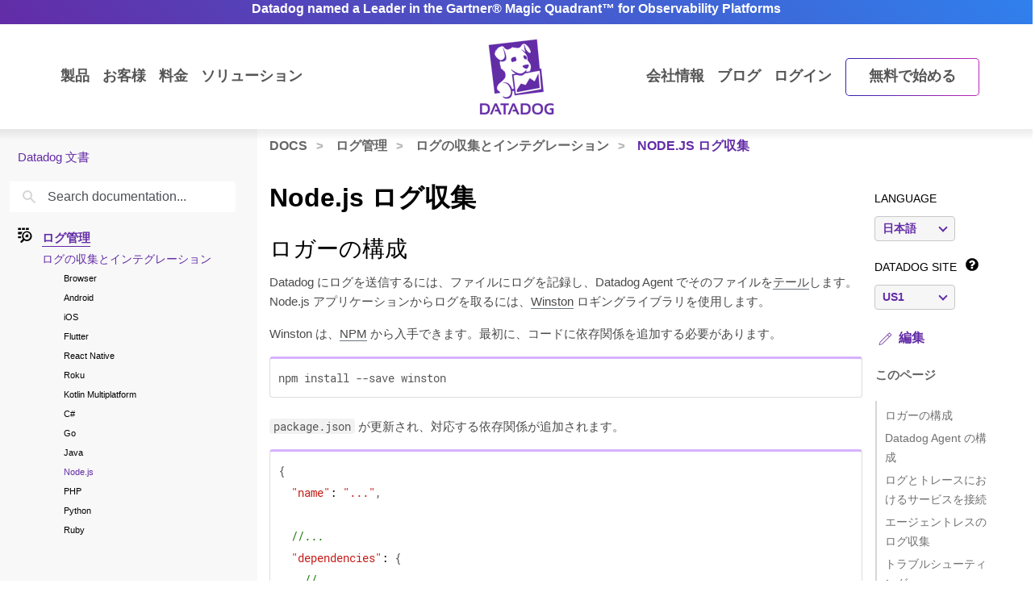

--- FILE ---
content_type: text/html; charset=utf-8
request_url: https://docs.datadoghq.com/ja/logs/log_collection/nodejs/
body_size: 115607
content:
<!doctype html><html lang=ja data-base-url=https://docs.datadoghq.com/ data-type=logs data-page-code-lang data-current-section=ja/logs/log_collection/ data-relpermalink=/ja/logs/log_collection/nodejs/ data-env=live data-commit-ref style=opacity:0 class="banner announcement"><head><script type=text/javascript src="https://consent.trustarc.com/v2/autoblockasset/core.min.js?cmId=ufocto"></script><script type=text/javascript src="https://consent.trustarc.com/v2/autoblock?cmId=ufocto"></script><script>(function(e,t,n,s,o,i){e.hj=e.hj||function(){(e.hj.q=e.hj.q||[]).push(arguments)},e._hjSettings={hjid:1021060,hjsv:6},o=t.getElementsByTagName("head")[0],i=t.createElement("script"),i.async=1,i.src=n+e._hjSettings.hjid+s+e._hjSettings.hjsv,o.appendChild(i)})(window,document,"https://static.hotjar.com/c/hotjar-",".js?sv=")</script><script async src="https://www.googletagmanager.com/gtag/js?id=UA-21102638-5"></script><script>(function(e,t,n,s,o){e[s]=e[s]||[],e[s].push({"gtm.start":(new Date).getTime(),event:"gtm.js"});var a=t.getElementsByTagName(n)[0],i=t.createElement(n),r=s!="dataLayer"?"&l="+s:"";i.async=!0,i.src="https://www.googletagmanager.com/gtm.js?id="+o+r,a.parentNode.insertBefore(i,a)})(window,document,"script","dataLayer","GTM-WDC8G6")</script><script type=text/javascript>(function(){var e,t=!1;function n(){t===!1&&(t=!0,Munchkin.init("875-UVY-685",{asyncOnly:!0}))}e=document.createElement("script"),e.type="text/javascript",e.async=!0,e.src="//munchkin.marketo.net/munchkin.js",e.onreadystatechange=function(){(this.readyState=="complete"||this.readyState=="loaded")&&n()},e.onload=n,document.getElementsByTagName("head")[0].appendChild(e)})()</script><script type=text/javascript src=https://docs.datadoghq.com/static/dd-libs.5aa70da5c5855f87de70f14ddd80c9728373f621276264c389392618e9507bf7b1db87b95066f8bb6afa45bd61eba2ab351a334f4034dc71a293c0bd2f60271b.js integrity="sha512-WqcNpcWFX4fecPFN3YDJcoNz9iEnYmTDiTkmGOlQe/ex24e5UGb4u2r6Rb1h66KrNRozT0A03HGik8C9L2AnGw==" crossorigin=anonymous></script><script type=text/javascript src=https://docs.datadoghq.com/static/dd-browser-logs-rum.js integrity crossorigin=anonymous defer></script><script type=text/javascript src=https://docs.datadoghq.com/static/lang-redirects.2c29a98c4bf7627e8f396e043c8495a1f2fe1d7463077a6956e26c78d71206ff3d7c1cde56eb62b33d376ad0a52d21d643cf2a76785a62c873c80d690b89fd3d.js integrity="sha512-LCmpjEv3Yn6POW4EPISVofL+HXRjB3ppVuJseNcSBv89fBzeVutisz03atClLSHWQ88qdnhaYshzyA1pC4n9PQ==" crossorigin=anonymous></script><script type=text/javascript src=https://docs.datadoghq.com/static/region-redirects.a74203c022d24b177fc1df5b8d457b953a9a7b9601bf677bab1ab708ab98fd3222333af2aa846f5fda5934940ba4bb029160792534339a3345ceb8fa5d7f5257.js integrity="sha512-p0IDwCLSSxd/wd9bjUV7lTqae5YBv2d7qxq3CKuY/TIiMzryqoRvX9pZNJQLpLsCkWB5JTQzmjNFzrj6XX9SVw==" crossorigin=anonymous></script><style>.cdoc__hidden{display:none}.cdoc-offscreen{position:absolute;left:-9999px;visibility:hidden}#cdoc-filters-menu{width:100%;margin-top:-10px}.cdoc-pills-container{display:inline-block;margin-right:1em;margin-top:10px}.cdoc-pills-container:last-child{margin-right:0}#cdoc-filters-pill-menu{white-space:nowrap}#cdoc-selector{top:95px;margin-top:-10px}@media(max-width:991px){#cdoc-selector{top:90px}}#cdoc-selector,#cdoc-content.customizable{visibility:hidden}#cdoc-content.customizable h1,#cdoc-content.customizable h2,#cdoc-content.customizable h3,#cdoc-content.customizable h4,#cdoc-content.customizable h5,#cdoc-content.customizable h6{scroll-margin-top:95px}.cdoc-pill{color:#000;background-color:#fff;border:1px solid #c7c7c7;border-radius:4px;display:inline-flex;align-items:center;margin-right:6px;cursor:pointer;font-weight:400;font-variant-numeric:lining-nums;font-size:16px;height:31px;padding-left:10px;padding-right:10px}.cdoc-pill.selected{color:#fff;background-color:#632ca6;border-color:#632ca6}.cdoc-filter__container{display:inline-block;margin-right:25px}.cdoc-dropdown-container{display:inline-block;margin-right:1em;margin-top:10px}#cdoc-selector p.cdoc-filter-label{margin-top:0;margin-bottom:10px;font-weight:400;text-transform:uppercase;font-size:14px;line-height:18px}.cdoc-dropdown-options-list{min-width:100%;background-color:#e6d6d6;box-shadow:rgba(0,0,0,.25)0 4px 20px;border-radius:6px;z-index:2000}.cdoc-dropdown-option:hover{background-color:#f6f6f6;color:#632ca6}.cdoc-dropdown-option{display:block;width:100%;padding-bottom:8px;padding-left:10px;padding-right:16px;padding-top:4px;font-weight:400;font-variant-numeric:lining-nums;color:#000;background-color:initial;text-align:inherit;white-space:nowrap;border:0;line-height:20px}button.cdoc-dropdown-btn{width:100%;display:flex;align-items:center;justify-content:space-between;height:31px;color:#632ca6;border:1px solid #c7c7c7;border-radius:4px;padding:0 .6rem .1rem;background-color:#f6f6f6;font-weight:600;line-height:20px;box-sizing:border-box;font-variant-numeric:lining-nums}.cdoc-dropdown{width:100%;display:block;position:relative;margin-right:1em}.cdoc-dropdown .cdoc-chevron{display:inline-block;transform:rotate(45deg);width:8px;height:8px;display:inline-block;border:2px solid #632ca6;border-top:none;border-left:none}.cdoc-dropdown.cdoc-dropdown__expanded .cdoc-chevron{transform:rotate(-135deg);margin-top:5px}.cdoc-dropdown-options-list{display:none;background-color:#fff}.cdoc-dropdown.cdoc-dropdown__expanded .cdoc-dropdown-options-list{display:block;position:absolute;top:39px}#cdoc-content table ul,#cdoc-content table p{font-size:16px;font-family:nationalweb,Helvetica,Arial,sans-serif}#cdoc-content .alert p{font-size:16px;font-family:nationalweb,Helvetica,Arial,sans-serif;margin-bottom:0}#cdoc-content .alert p+p{margin-top:16px}div.cdoc-code-snippet.cdoc-language-shell span.line:before{content:"$ ";display:inline}div.cdoc-code-snippet.cdoc-language-bash span.line:before{content:"$ ";display:inline}span.s1 code.cdoc,span.s2 code.cdoc{color:#c41a16}</style><script>"use strict";(()=>{var t,a,r,c,l,u,h,m,f,p,g,v,b,j,y,_,B,L=Object.create,o=Object.defineProperty,F=Object.getOwnPropertyDescriptor,I=Object.getOwnPropertyNames,H=Object.getPrototypeOf,P=Object.prototype.hasOwnProperty,n=(e,t)=>()=>(e&&(t=e(e=0)),t),e=(e,t)=>()=>(t||e((t={exports:{}}).exports,t),t.exports),R=(e,t)=>{for(var n in t)o(e,n,{get:t[n],enumerable:!0})},d=(e,t,n,s)=>{if(t&&typeof t=="object"||typeof t=="function")for(let i of I(t))!P.call(e,i)&&i!==n&&o(e,i,{get:()=>t[i],enumerable:!(s=F(t,i))||s.enumerable});return e},w=(e,t,n)=>(n=e!=null?L(H(e)):{},d(t||!e||!e.__esModule?o(n,"default",{value:e,enumerable:!0}):n,e)),N=e=>d(o({},"__esModule",{value:!0}),e),D=e(e=>{"use strict";Object.defineProperty(e,"__esModule",{value:!0}),e.buildCustomizationMenuUi=0[0];var t=e=>{let t='<div id="cdoc-filters-menu">';return t+=n({filters:e}),t+=o({filters:e}),t+="</div>",t+="<hr />",t};e.buildCustomizationMenuUi=t;function n(e){let t='<div class="filter-selector-menu" id="cdoc-filters-pill-menu">';return Object.keys(e.filters).forEach(n=>{let o=e.filters[n];t+=s({filter:o})}),t+="</div>",t}function s(e){let n=e.filter.currentValue||e.filter.defaultValue,t='<div class="cdoc-pills-container">';return t+=`<p 
    id="cdoc-${e.filter.id}-pills-label" 
    class="cdoc-filter-label"
  >${e.filter.label}</p>`,e.filter.options.forEach(s=>{let o=s.id===n;t+=`<button
      class="cdoc-filter__option cdoc-pill ${o?"selected":""}" 
      data-filter-id="${e.filter.id}" 
      data-option-id="${s.id}"
      aria-selected="${o}"
      tabIndex="0"
    >${s.label}</button>`}),t+="</div>",t}function o(e){let t='<div class="filter-selector-menu cdoc-offscreen" id="cdoc-filters-dropdown-menu">';return Object.keys(e.filters).forEach(n=>{let s=e.filters[n];t+=i({filter:s})}),t+="</div>",t}function i(e){let s=e.filter.currentValue||e.filter.defaultValue,n=`cdoc-${e.filter.id}-dropdown-label`,t='<div class="cdoc-dropdown-container">';return t+=`<p 
    id="${n}" 
    class="cdoc-filter-label"
  >${e.filter.label}</p>`,t+=`<div 
    id="cdoc-dropdown-${e.filter.id}" 
    class="cdoc-dropdown">`,t+=`
    <button
      class="cdoc-dropdown-btn" 
      type="button"
      tabIndex="0"
      aria-haspopup="listbox"
      aria-expanded="false" 
      aria-labelledby="${n}">
      <span 
        id="cdoc-dropdown-${e.filter.id}-label" 
        class="cdoc-btn-label"
      >${e.filter.options.find(e=>e.id===s).label}</span>
      <div class="cdoc-chevron"></div>
    </button>`,t+=`<div 
    class="cdoc-dropdown-options-list" 
    role="listbox" 
    aria-labelledby="${n}">`,e.filter.options.forEach(n=>{let o=n.id===s;t+=`<a 
      class="cdoc-dropdown-option 
      cdoc-filter__option ${o?"selected":""}" 
      data-filter-id="${e.filter.id}" 
      data-option-id="${n.id}"
      role="option" 
      aria-selected="${o}"
      tabIndex="0"
    >${n.label}</a>`}),t+="</div>",t+="</div>",t+="</div>",t}}),z=e(e=>{"use strict";Object.defineProperty(e,"__esModule",{value:!0}),e.getTraitValsFromUrl=t;function t(e){let n=e.url.searchParams,t={};return n.forEach((n,s)=>{e.traitIds.includes(s)&&(t[s]=n)}),t}}),T=e(e=>{"use strict";Object.defineProperty(e,"__esModule",{value:!0}),e.writeTraitValsToUrl=t;function t(e){let s=e.url.searchParams,t=Object.assign({},e.traitValsById);s.forEach((n,s)=>{s in e.traitValsById||(t[s]=n)});let o=Object.keys(t).sort(),n=new URL(e.url.origin+e.url.pathname);return o.forEach(e=>{n.searchParams.set(e,t[e])}),e.url.hash&&(n.hash=e.url.hash),n}}),O=e(e=>{"use strict";Object.defineProperty(e,"__esModule",{value:!0}),e.CdocsClientStorage=0[0];var t=class{constructor(e){this.topLevelKey=e.topLevelKey,this.maxKeyCount=e.maxKeyCount,this.storage={},this.loadLocalStorageData()}getTraitVals(){let e={};for(let t in this.storage)e[t]=this.storage[t].value;return e}setTraitVals(e){for(let t in e)this.storage[t]={value:e[t],timestamp:Date.now()};if(Object.keys(this.storage).length>this.maxKeyCount){let e=Object.keys(this.storage).sort((e,t)=>this.storage[e].timestamp-this.storage[t].timestamp);for(;e.length>this.maxKeyCount;)delete this.storage[e.shift()]}return this.writeToLocalStorage(),this.getTraitVals()}async writeToLocalStorage(){localStorage.setItem(this.topLevelKey,JSON.stringify(this.storage))}loadLocalStorageData(){let e=localStorage.getItem(this.topLevelKey);e&&(this.storage=JSON.parse(e))}clear(){this.storage={},this.writeToLocalStorage()}destroy(){this.storage={},localStorage.removeItem(this.topLevelKey)}};e.CdocsClientStorage=t}),M=e(e=>{"use strict";Object.defineProperty(e,"__esModule",{value:!0}),e.RESOLVED_OPTION_GROUP_ID_REGEX=e.OPTION_GROUP_ID_REGEX=e.GLOBAL_PLACEHOLDER_REGEX=e.PLACEHOLDER_REGEX=e.SNAKE_CASE_REGEX=0[0],e.SNAKE_CASE_REGEX=/^[a-z0-9]+(_[a-z0-9]+)*$/,e.PLACEHOLDER_REGEX=/<([A-Z0-9_]+)>/,e.GLOBAL_PLACEHOLDER_REGEX=/<([A-Z0-9_]+)>/g,e.OPTION_GROUP_ID_REGEX=/^([a-z0-9]+|<([A-Z0-9_]+)>)(_([a-z0-9]+)|_<([A-Z0-9_]+)>)*_options(_v[0-9]+)?$/,e.RESOLVED_OPTION_GROUP_ID_REGEX=/^[a-z0-9]+(_[a-z0-9]+)*_options(_v[0-9]+)?$/}),S=e(e=>{"use strict";Object.defineProperty(e,"__esModule",{value:!0}),e.resolveFilters=s,e.resolveFilterOptionsSource=n;var t=M();function s(e){let t={},s=Object.assign({},e.valsByTraitId);return Object.values(e.filtersManifest.filtersByTraitId).map(e=>e.config).forEach(o=>{let i=n({pageFilterConfig:o,selectedValsByTraitId:s}),r=i.default_value||e.filtersManifest.optionGroupsById[i.option_group_id].find(e=>e.default).id,c=e.filtersManifest.optionGroupsById[i.option_group_id].map(e=>e.id),a=e.valsByTraitId[i.trait_id];a&&!c.includes(a)&&(a=r,s[i.trait_id]=r);let l={id:i.trait_id,label:i.label,defaultValue:r,currentValue:a,options:e.filtersManifest.optionGroupsById[i.option_group_id].map(e=>({id:e.id,label:e.label}))};t[i.trait_id]=l}),t}function n(e){let n=Object.assign({},e.pageFilterConfig);return t.GLOBAL_PLACEHOLDER_REGEX.test(n.option_group_id)&&(n.option_group_id=n.option_group_id.replace(t.GLOBAL_PLACEHOLDER_REGEX,(t,n)=>e.selectedValsByTraitId[n.toLowerCase()])),n}}),A=e((e,t)=>{"use strict";function s(e,t){function n(){this.constructor=e}n.prototype=t.prototype,e.prototype=new n}function n(e,t,s,o){this.message=e,this.expected=t,this.found=s,this.location=o,this.name="SyntaxError",typeof Error.captureStackTrace=="function"&&Error.captureStackTrace(this,n)}s(n,Error),n.buildMessage=function(e,t){var r={literal:function(e){return'"'+i(e.text)+'"'},class:function(e){var t=e.parts.map(function(e){return Array.isArray(e)?o(e[0])+"-"+o(e[1]):o(e)});return"["+(e.inverted?"^":"")+t+"]"},any:function(){return"any character"},end:function(){return"end of input"},other:function(e){return e.description},not:function(e){return"not "+a(e.expected)}};function s(e){return e.charCodeAt(0).toString(16).toUpperCase()}function i(e){return e.replace(/\\/g,"\\\\").replace(/"/g,'\\"').replace(/\0/g,"\\0").replace(/\t/g,"\\t").replace(/\n/g,`\\n`).replace(/\r/g,"\\r").replace(/[\x00-\x0F]/g,function(e){return"\\x0"+s(e)}).replace(/[\x10-\x1F\x7F-\x9F]/g,function(e){return"\\x"+s(e)})}function o(e){return e.replace(/\\/g,"\\\\").replace(/\]/g,"\\]").replace(/\^/g,"\\^").replace(/-/g,"\\-").replace(/\0/g,"\\0").replace(/\t/g,"\\t").replace(/\n/g,`\\n`).replace(/\r/g,"\\r").replace(/[\x00-\x0F]/g,function(e){return"\\x0"+s(e)}).replace(/[\x10-\x1F\x7F-\x9F]/g,function(e){return"\\x"+s(e)})}function a(e){return r[e.type](e)}function c(e){var n,s,t=e.map(a);if(t.sort(),t.length>0){for(n=1,s=1;n<t.length;n++)t[n-1]!==t[n]&&(t[s]=t[n],s++);t.length=s}switch(t.length){case 1:return t[0];case 2:return t[0]+" or "+t[1];default:return t.slice(0,-1).join(", ")+", or "+t[t.length-1]}}function l(e){return e?'"'+i(e)+'"':"end of input"}return"Expected "+c(e)+" but "+l(t)+" found."};function o(e,t){t=t!==0[0]?t:{};var g,U,s={},ne={Top:C},te=C,ee="/",y=".",Ie="#",J="=",Be="(",We=")",p=",",Q="[",X="]",G="null",Y="true",q="false",Ue="{",Je="}",At=":",kt="-",O='"',A="\\",Ct="n",_t="r",yt="t",jt=/^[$@]/,j=/^[0-9]/,bt=/^[^\0-\x1F"\\]/,M=/^[a-zA-Z0-9_-]/,vt=/^[ \n\t]/,T=d("/",!1),gt=l("tag name"),pt=l("class"),ut=l("id"),L=d("=",!1),dt=d("(",!1),lt=d(")",!1),b=d(",",!1),ct=l("variable"),st=l("null"),tt=l("boolean"),Ze=d("[",!1),Xe=d("]",!1),Ge=d("{",!1),Ye=d("}",!1),ie=d(":",!1),$e=l("number"),Le=l("string"),Ne=l("identifier"),De=l("whitespace"),ze=function(e){return{type:"variable",meta:{variable:e}}},Te=function(e){return{type:"annotation",meta:{attributes:e}}},Fe=function(e,t){return t},je=function(e,t,n,s){t&&(n=n||[],n.unshift({type:"attribute",name:"primary",value:t}));let[o,i]=s?["tag",0]:["tag_open",1];return{type:o,nesting:i,meta:{tag:e,attributes:n}}},pe=function(e){return{type:"tag_close",nesting:-1,meta:{tag:e}}},me=function(e,t){return e?[e,...t]:[]},S=function(e){return e},qe=function(e){return e},ae=function(e){return e},re=function(e){return e},ce=function(e){return{type:"class",name:e,value:!0}},le=function(e){return{type:"attribute",name:"id",value:e}},de=function(e,t){return{type:"attribute",name:e,value:t}},ue=function(e,t,n){return t?[t,...n]:[]},he=function(e,t){let n={};for(let[e,{name:s,value:o}]of t.entries())n[s||e]=o;return new Pe(e,n)},se=function(e){return e},fe=function(e,t){return{name:e,value:t}},w=function(e){return e},ge=function(e,t,n){return e==="@"?[t,...n]:new He([t,...n])},ve=function(){return null},be=function(){return!0},oe=function(){return!1},ye=function(e,t){return[e,...t]},_e=function(e){return e||[]},we=function(e,t){return Object.assign(e,...t)},Oe=function(e){return e||{}},xe=function(e,t){return e==="$$mdtype"?{}:{[e]:t}},Ce=function(){return parseFloat(Re())},Ee=function(e){return e.join("")},ke=function(){return`
`},Ae=function(){return"\r"},Se=function(){return"	"},Me=function(e){return e},o=0,a=0,v=[{line:1,column:1}],h=[],i=0;if("startRule"in t){if(!(t.startRule in ne))throw new Error(`Can't start parsing from rule "`+t.startRule+'".');te=ne[t.startRule]}function Re(){return e.substring(a,o)}function Lt(){return a}function Nt(){return[a,o]}function Dt(){return f(a,o)}function zt(t,n){throw n=n!==0[0]?n:f(a,o),V([l(t)],e.substring(a,o),n)}function Tt(e,t){throw t=t!==0[0]?t:f(a,o),et(e,t)}function d(e,t){return{type:"literal",text:e,ignoreCase:t}}function Ft(e,t,n){return{type:"class",parts:e,inverted:t,ignoreCase:n}}function Mt(){return{type:"any"}}function Ke(){return{type:"end"}}function l(e){return{type:"other",description:e}}function K(t){var s,n=v[t];if(n)return n;for(s=t-1;!v[s];)s--;for(n=v[s],n={line:n.line,column:n.column};s<t;)e.charCodeAt(s)===10?(n.line++,n.column=1):n.column++,s++;return v[t]=n,n}U=typeof t.filename=="string"&&t.filename.length>0;function f(e,n){var o,i,s={};return U&&(s.filename=t.filename),o=K(e),s.start={offset:e,line:o.line,column:o.column},i=K(n),s.end={offset:n,line:i.line,column:i.column},s}function Qe(){h.push({pos:o,variants:[]})}function c(e){var t=h[h.length-1];o<t.pos||(o>t.pos&&(t.pos=o,t.variants=[]),t.variants.push(e))}function St(e){var n=h.pop(),s=h[h.length-1],t=n.variants;s.pos===n.pos&&(e&&(t=t.map(function(e){return e.type==="not"?e.expected:{type:"not",expected:e}})),Array.prototype.push.apply(s.variants,t))}function et(e,t){return new n(e,null,null,t)}function V(e,t,s){return new n(n.buildMessage(e,t,s),e,t,s)}function nt(){var n=h[0],t=n.pos;return V(n.variants,t<e.length?e.charAt(t):null,t<e.length?f(t,t+1):f(t,t))}function C(){var e,t=function(e){i===0&&c(e)};return e=ot(),e===s&&(e=it(),e===s&&(e=at(),e===s&&(e=rt()))),e}function ot(){var e,t,n=function(e){i===0&&c(e)};return t=o,e=k(),e===s&&(e=D()),e!==s&&(a=t,e=ze(e)),t=e,t}function it(){var e,t,n,l,d=function(e){i===0&&c(e)};if(e=o,n=P(),n!==s){for(l=[],t=r();t!==s;)l.push(t),t=r();a=e,e=Te(n)}else o=e,e=s;return e}function at(){var t,n,l,d,u,h,f,p=function(e){i===0&&c(e)};if(d=o,h=I(),h!==s){for(f=[],t=r();t!==s;)f.push(t),t=r();for(t=o,l=m(),l!==s?(u=r(),u===s&&(u=null),a=t,t=Fe(h,l)):(o=t,t=s),t===s&&(t=null),l=P(),l===s&&(l=null),u=[],n=r();n!==s;)u.push(n),n=r();p(T),e.charCodeAt(o)===47?(n=ee,o++):n=s,n===s&&(n=null),a=d,d=je(h,t,l,n)}else o=d,d=s;return d}function rt(){var t,n,r,l=function(e){i===0&&c(e)};return t=o,l(T),e.charCodeAt(o)===47?(n=ee,o++):n=s,n!==s?(r=I(),r!==s?(a=t,t=pe(r)):(o=t,t=s)):(o=t,t=s),t}function I(){var e,t=function(e){i===0&&c(e)};return t(gt),i++,e=u(),i--,e}function P(){var e,t,n,r,l=function(e){i===0&&c(e)};if(e=o,n=N(),n!==s){for(r=[],t=R();t!==s;)r.push(t),t=R();a=e,e=me(n,r)}else o=e,e=s;return e}function R(){var e,t,n,l=function(e){i===0&&c(e)};if(e=o,n=[],t=r(),t!==s)for(;t!==s;)n.push(t),t=r();else n=s;return n!==s?(t=N(),t!==s?(a=e,e=S(t)):(o=e,e=s)):(o=e,e=s),e}function N(){var e,t,n=function(e){i===0&&c(e)};return t=o,e=mt(),e!==s&&(a=t,e=qe(e)),t=e,t===s&&(t=o,e=ht(),e!==s&&(a=t,e=ae(e)),t=e,t===s&&(t=o,e=ft(),e!==s&&(a=t,e=re(e)),t=e)),t}function ht(){var t,n,r,l=function(e){i===0&&c(e)};return l(pt),i++,t=o,e.charCodeAt(o)===46?(n=y,o++):n=s,n!==s?(r=u(),r!==s?(a=t,t=ce(r)):(o=t,t=s)):(o=t,t=s),i--,t}function mt(){var t,n,r,l=function(e){i===0&&c(e)};return l(ut),i++,t=o,e.charCodeAt(o)===35?(n=Ie,o++):n=s,n!==s?(r=u(),r!==s?(a=t,t=le(r)):(o=t,t=s)):(o=t,t=s),i--,t}function ft(){var t,n,r,l,d=function(e){i===0&&c(e)};return t=o,n=u(),n!==s?(d(L),e.charCodeAt(o)===61?(r=J,o++):r=s,r!==s?(l=m(),l!==s?(a=t,t=de(n,l)):(o=t,t=s)):(o=t,t=s)):(o=t,t=s),t}function D(){var t,n,l,d,h,m,f,p,g=function(e){i===0&&c(e)};if(t=o,d=u(),d!==s)if(g(dt),e.charCodeAt(o)===40?(m=Be,o++):m=s,m!==s){for(p=[],n=r();n!==s;)p.push(n),n=r();for(n=o,l=z(),l===s&&(l=null),f=[],h=F();h!==s;)f.push(h),h=F();a=n,n=ue(d,l,f),g(lt),e.charCodeAt(o)===41?(l=We,o++):l=s,l!==s?(a=t,t=he(d,n)):(o=t,t=s)}else o=t,t=s;else o=t,t=s;return t}function z(){var t,n,r,l,d=function(e){i===0&&c(e)};return n=o,t=o,r=u(),r!==s?(d(L),e.charCodeAt(o)===61?(l=J,o++):l=s,l!==s?(a=t,t=se(r)):(o=t,t=s)):(o=t,t=s),t===s&&(t=null),r=m(),r!==s?(a=n,n=fe(t,r)):(o=n,n=s),n}function F(){var t,n,l,d,u,h=function(e){i===0&&c(e)};for(t=o,d=[],n=r();n!==s;)d.push(n),n=r();if(h(b),e.charCodeAt(o)===44?(n=p,o++):n=s,n!==s){for(u=[],l=r();l!==s;)u.push(l),l=r();l=z(),l!==s?(a=t,t=w(l)):(o=t,t=s)}else o=t,t=s;return t}function x(){var t,n,a,l=function(e){i===0&&c(e)};for(n=o,a=[],t=r();t!==s;)a.push(t),t=r();return l(b),e.charCodeAt(o)===44?(t=p,o++):t=s,t!==s?(a=[a,t],n=a):(o=n,n=s),n===s&&(n=null),n}function k(){var t,n,r,l,d,h=function(e){i===0&&c(e)};if(h(ct),i++,t=o,jt.test(e.charAt(o))?(n=e.charAt(o),o++):n=s,n!==s)if(l=u(),l!==s){for(d=[],r=E();r!==s;)d.push(r),r=E();a=t,t=ge(n,l,d)}else o=t,t=s;else o=t,t=s;return i--,t}function E(){var t,n,r,l,d=function(e){i===0&&c(e)};return t=o,e.charCodeAt(o)===46?(r=y,o++):r=s,r!==s?(n=u(),n!==s?(a=t,t=se(n)):(o=t,t=s)):(o=t,t=s),t===s&&(t=o,e.charCodeAt(o)===91?(r=Q,o++):r=s,r!==s?(n=W(),n===s&&(n=_()),n!==s?(e.charCodeAt(o)===93?(l=X,o++):l=s,l!==s?(a=t,t=w(n)):(o=t,t=s)):(o=t,t=s)):(o=t,t=s)),t}function m(){var e,t=function(e){i===0&&c(e)};return e=wt(),e===s&&(e=Ot(),e===s&&(e=_(),e===s&&(e=W(),e===s&&(e=xt(),e===s&&(e=Et(),e===s&&(e=D(),e===s&&(e=k()))))))),e}function wt(){var t,n,r=function(e){i===0&&c(e)};return r(st),i++,n=o,e.substr(o,4)===G?(t=G,o+=4):t=s,t!==s&&(a=n,t=ve()),n=t,i--,n}function Ot(){var t,n,r=function(e){i===0&&c(e)};return r(tt),i++,n=o,e.substr(o,4)===Y?(t=Y,o+=4):t=s,t!==s&&(a=n,t=be()),n=t,n===s&&(n=o,e.substr(o,5)===q?(t=q,o+=5):t=s,t!==s&&(a=n,t=oe()),n=t),i--,n}function xt(){var t,n,l,d,u,h,f,p=function(e){i===0&&c(e)};if(l=o,p(Ze),e.charCodeAt(o)===91?(h=Q,o++):h=s,h!==s){for(f=[],t=r();t!==s;)f.push(t),t=r();if(t=o,d=m(),d!==s){for(n=[],u=B();u!==s;)n.push(u),u=B();u=x(),a=t,t=ye(d,n)}else o=t,t=s;for(t===s&&(t=null),d=[],n=r();n!==s;)d.push(n),n=r();p(Xe),e.charCodeAt(o)===93?(n=X,o++):n=s,n!==s?(a=l,l=_e(t)):(o=l,l=s)}else o=l,l=s;return l}function B(){var t,n,l,d,u,h=function(e){i===0&&c(e)};for(t=o,d=[],n=r();n!==s;)d.push(n),n=r();if(h(b),e.charCodeAt(o)===44?(n=p,o++):n=s,n!==s){for(u=[],l=r();l!==s;)u.push(l),l=r();l=m(),l!==s?(a=t,t=w(l)):(o=t,t=s)}else o=t,t=s;return t}function Et(){var t,n,l,d,u,h,m,f=function(e){i===0&&c(e)};if(l=o,f(Ge),e.charCodeAt(o)===123?(h=Ue,o++):h=s,h!==s){for(m=[],t=r();t!==s;)m.push(t),t=r();if(t=o,d=$(),d!==s){for(n=[],u=H();u!==s;)n.push(u),u=H();u=x(),a=t,t=we(d,n)}else o=t,t=s;for(t===s&&(t=null),d=[],n=r();n!==s;)d.push(n),n=r();f(Ye),e.charCodeAt(o)===125?(n=Je,o++):n=s,n!==s?(a=l,l=Oe(t)):(o=l,l=s)}else o=l,l=s;return l}function H(){var t,n,l,d,u,h=function(e){i===0&&c(e)};for(t=o,d=[],n=r();n!==s;)d.push(n),n=r();if(h(b),e.charCodeAt(o)===44?(n=p,o++):n=s,n!==s){for(u=[],l=r();l!==s;)u.push(l),l=r();l=$(),l!==s?(a=t,t=S(l)):(o=t,t=s)}else o=t,t=s;return t}function $(){var t,n,l,d,h,f=function(e){i===0&&c(e)};if(t=o,l=u(),l===s&&(l=_()),l!==s)if(f(ie),e.charCodeAt(o)===58?(d=At,o++):d=s,d!==s){for(h=[],n=r();n!==s;)h.push(n),n=r();n=m(),n!==s?(a=t,t=xe(l,n)):(o=t,t=s)}else o=t,t=s;else o=t,t=s;return t}function W(){var t,n,r,l,d,u,h,m=function(e){i===0&&c(e)};if(m($e),i++,r=o,e.charCodeAt(o)===45?(u=kt,o++):u=s,u===s&&(u=null),h=[],j.test(e.charAt(o))?(t=e.charAt(o),o++):t=s,t!==s)for(;t!==s;)h.push(t),j.test(e.charAt(o))?(t=e.charAt(o),o++):t=s;else h=s;if(h!==s){if(t=o,e.charCodeAt(o)===46?(l=y,o++):l=s,l!==s){if(d=[],j.test(e.charAt(o))?(n=e.charAt(o),o++):n=s,n!==s)for(;n!==s;)d.push(n),j.test(e.charAt(o))?(n=e.charAt(o),o++):n=s;else d=s;d!==s?(l=[l,d],t=l):(o=t,t=s)}else o=t,t=s;t===s&&(t=null),a=r,r=Ce()}else o=r,r=s;return i--,r}function _(){var t,n,r,l,d=function(e){i===0&&c(e)};if(d(Le),i++,t=o,e.charCodeAt(o)===34?(r=O,o++):r=s,r!==s){for(l=[],n=Z();n!==s;)l.push(n),n=Z();e.charCodeAt(o)===34?(n=O,o++):n=s,n!==s?(a=t,t=Ee(l)):(o=t,t=s)}else o=t,t=s;return i--,t}function Z(){var t,n=function(e){i===0&&c(e)};return bt.test(e.charAt(o))?(t=e.charAt(o),o++):t=s,t===s&&(t=Ve()),t}function Ve(){var t,n,r,l,d=function(e){i===0&&c(e)};return r=o,e.charCodeAt(o)===92?(l=A,o++):l=s,l!==s?(e.charCodeAt(o)===34?(t=O,o++):t=s,t===s&&(e.charCodeAt(o)===92?(t=A,o++):t=s,t===s&&(t=o,e.charCodeAt(o)===110?(n=Ct,o++):n=s,n!==s&&(a=t,n=ke()),t=n,t===s&&(t=o,e.charCodeAt(o)===114?(n=_t,o++):n=s,n!==s&&(a=t,n=Ae()),t=n,t===s&&(t=o,e.charCodeAt(o)===116?(n=yt,o++):n=s,n!==s&&(a=t,n=Se()),t=n)))),t!==s?(a=r,r=Me(t)):(o=r,r=s)):(o=r,r=s),r}function u(){var t,n,a,r=function(e){i===0&&c(e)};if(r(Ne),i++,n=o,a=[],M.test(e.charAt(o))?(t=e.charAt(o),o++):t=s,t!==s)for(;t!==s;)a.push(t),M.test(e.charAt(o))?(t=e.charAt(o),o++):t=s;else a=s;return a!==s?n=e.substring(n,o):n=a,i--,n}function r(){var t,n=function(e){i===0&&c(e)};return n(De),i++,vt.test(e.charAt(o))?(t=e.charAt(o),o++):t=s,i--,t}let{Variable:He,Function:Pe}=t;if(Qe(),g=te(),g!==s&&o===e.length)return g;throw g!==s&&o<e.length&&c(Ke()),nt()}t.exports={SyntaxError:n,parse:o}}),k=n(()=>{}),E=n(()=>{}),C=n(()=>{E()}),x=n(()=>{B=w(A()),k(),C()});function i(e){return typeof e=="object"&&"value"in e?e.value!==!1&&e.value!==0[0]&&e.value!==null:e!==!1&&e!==0[0]&&e!==null}_=n(()=>{x(),r()}),a={},R(a,{FunctionRefGenerator:()=>t,default:()=>h}),r=n(()=>{_(),t=class s{static ref=0;static generate(){return`${s.ref++}`}},b={transform(e){return{$$mdtype:"Function",name:"and",value:Object.values(e).every(e=>i(typeof e=="object"?e.value:e)),parameters:e,ref:t.generate()}}},v={transform(e){return{$$mdtype:"Function",name:"or",value:Object.values(e).find(e=>i(e.value))!==0[0],parameters:e,ref:t.generate()}}},g={parameters:{0:{required:!0}},transform(e){return{$$mdtype:"Function",name:"not",value:!i(e[0].value),parameters:e,ref:t.generate()}}},l={transform(e){let n=Object.values(e).map(e=>typeof e=="object"?e.value:e);return{$$mdtype:"Function",name:"equals",value:n.every(e=>e===n[0]),parameters:e,ref:t.generate()}}},f={transform(e){let t;return Object.values(e).forEach(e=>{t===0[0]&&(typeof e=="object"?t=e.value:t=e)}),{$$mdtype:"Function",name:"default",value:t,parameters:e}}},m={transform(e){return typeof e[0]=="object"?JSON.stringify(e[0].value,null,2):JSON.stringify(e[0],null,2)}},h={and:b,or:v,not:g,equals:l,default:f,debug:m}}),p=e(e=>{"use strict";var t,o=e&&e.__importDefault||function(e){return e&&e.__esModule?e:{default:e}};Object.defineProperty(e,"__esModule",{value:!0}),e.reresolveFunctionNode=n,e.reresolveVariableNode=s,t=o((r(),N(a)));function n(e,o){let i=structuredClone(e);for(let[t,e]of Object.entries(i.parameters))e.$$mdtype==="Variable"?i.parameters[t]=s(e,o):e.$$mdtype==="Function"&&(i.parameters[t]=n(e,o));let a=t.default[i.name];if(!a)throw new Error(`Unknown function: ${i.name}`);if(!a.transform)throw new Error(`Function ${i.name} has no transform method`);let r=a.transform(i.parameters,o).value;return i.value=r,i}function s(e,t){let n=structuredClone(e);if(t.variables===0[0])return{$$mdtype:"Variable",path:n.path,value:0[0]};if(t.variables instanceof Function)return{$$mdtype:"Variable",path:n.path,value:t.variables(n.path)};let s;for(let e of n.path)s=s?s[e]:t.variables[e];return n.value=s,n}}),c=e(e=>{"use strict";Object.defineProperty(e,"__esModule",{value:!0}),e.expandClientFunction=e.minifyClientFunction=e.minifyClientVariable=e.expandClientVariable=e.CLIENT_FUNCTION_MINIFY_MAP=e.CLIENT_FUNCTION_EXPAND_MAP=0[0],e.CLIENT_FUNCTION_EXPAND_MAP={F:"Function",a:"and",o:"or",e:"equals",n:"not",def:"default",deb:"debug"},e.CLIENT_FUNCTION_MINIFY_MAP={Function:"F",and:"a",or:"o",equals:"e",not:"n",default:"def",debug:"deb"};var t,n,s,o=e=>{let t=JSON.parse(JSON.stringify(e));return{$$mdtype:"Variable",path:t.p,value:t.v}};e.expandClientVariable=o,t=e=>{let t=JSON.parse(JSON.stringify(e));return{m:"V",p:t.path,v:t.value}},e.minifyClientVariable=t,n=t=>{let n=JSON.parse(JSON.stringify(t));return Object.keys(n.parameters).forEach(t=>{let s=n.parameters[t];typeof s=="object"&&"$$mdtype"in s&&s.$$mdtype==="Function"?n.parameters[t]=(0,e.minifyClientFunction)(s):typeof s=="object"&&"$$mdtype"in s&&s.$$mdtype==="Variable"&&(n.parameters[t]=(0,e.minifyClientVariable)(s))}),{m:e.CLIENT_FUNCTION_MINIFY_MAP[n.$$mdtype],n:e.CLIENT_FUNCTION_MINIFY_MAP[n.name],p:n.parameters,v:n.value,r:n.ref}},e.minifyClientFunction=n,s=t=>{let n=JSON.parse(JSON.stringify(t));return Object.keys(n.p).forEach(t=>{let s=n.p[t];typeof s=="object"&&"m"in s&&s.m==="F"?n.p[t]=(0,e.expandClientFunction)(s):typeof s=="object"&&"m"in s&&s.m==="V"&&(n.p[t]=(0,e.expandClientVariable)(s))}),{$$mdtype:e.CLIENT_FUNCTION_EXPAND_MAP[n.m],name:e.CLIENT_FUNCTION_EXPAND_MAP[n.n],parameters:n.p,value:n.v,ref:n.r}},e.expandClientFunction=s}),u=e(e=>{"use strict";Object.defineProperty(e,"__esModule",{value:!0}),e.VALID_LIFECYCLE_STAGES=0[0],e.VALID_LIFECYCLE_STAGES=["beforeReveal","afterReveal","afterRerender"]}),j=e(e=>{"use strict";i=e&&e.__classPrivateFieldGet||function(e,t,n,s){if(n==="a"&&!s)throw new TypeError("Private accessor was defined without a getter");if(typeof t=="function"?e!==t||!s:!t.has(e))throw new TypeError("Cannot read private member from an object whose class did not declare it");return n==="m"?s:n==="a"?s.call(e):s?s.value:t.get(e)},a=e&&e.__classPrivateFieldSet||function(e,t,n,s,o){if(s==="m")throw new TypeError("Private method is not writable");if(s==="a"&&!o)throw new TypeError("Private accessor was defined without a setter");if(typeof t=="function"?e!==t||!o:!t.has(e))throw new TypeError("Cannot write private member to an object whose class did not declare it");return s==="a"?o.call(e,n):o?o.value=n:t.set(e,n),n},Object.defineProperty(e,"__esModule",{value:!0}),e.ClientFiltersManager=0[0];var t,n,i,a,m=D(),y=z(),j=T(),b=O(),v=S(),g=p(),f=c(),o=u(),h="cdoc-filters-pill-menu",d="cdoc-filters-dropdown-menu",l="cdoc-filters-menu",s="cdoc-offscreen",r=class{constructor(){this.selectedValsByTraitId={},this.ifFunctionsByRef={},this.hooks=o.VALID_LIFECYCLE_STAGES.reduce((e,t)=>(e[t]=[],e),{}),this.browserStorage=new b.CdocsClientStorage({topLevelKey:"datadog-docs-content-filters",maxKeyCount:20})}static get instance(){return i(t,t,"f",n)||a(t,t,new t,"f",n),i(t,t,"f",n)}runHooks(e){this.hooks[e].forEach(e=>e(this.cdocsState))}registerHook(e,t){if(!o.VALID_LIFECYCLE_STAGES.includes(e))throw new Error(`Invalid lifecycle stage: ${e}. Valid stages are: ${o.VALID_LIFECYCLE_STAGES.join(", ")}`);this.hooks[e].push(t)}initialize(e){this.filtersManifest=e.filtersManifest,this.selectedValsByTraitId=e.filtersManifest.defaultValsByTraitId||{},this.ifFunctionsByRef={};let t=this.locateFilterSelectorEl();t&&(Object.keys(e.ifFunctionsByRef).forEach(t=>{this.ifFunctionsByRef[t]=(0,f.expandClientFunction)(e.ifFunctionsByRef[t])}),this.applyFilterSelectionOverrides()?(this.renderFilterMenu(),this.renderPageContent()):this.addFilterSelectorEventListeners()),this.populateRightNav(),this.fitInitialFiltersMenu().then(()=>{this.addWindowResizeListener(),this.revealPage(),this.updateEditButton(),t&&(this.syncUrlWithSelectedVals(),this.browserStorage.setTraitVals(this.selectedValsByTraitId))})}syncUrlWithSelectedVals(){let e=(0,j.writeTraitValsToUrl)({url:new URL(window.location.href),traitValsById:this.selectedValsByTraitId});window.history.replaceState({},"",e.toString())}handleFilterSelectionChange(e){let t=e.target;if(!(t instanceof Element))return;let n=t.getAttribute("data-filter-id");if(!n)return;let s=t.getAttribute("data-option-id");s&&(this.selectedValsByTraitId[n]=s,this.rerender(),this.syncUrlWithSelectedVals(),this.browserStorage.setTraitVals(this.selectedValsByTraitId))}elementIsHidden(e){let t=e;for(;t;){if(t.classList.contains("cdoc__hidden"))return!0;t=t.parentElement}}populateRightNav(){let e="<ul>",s=Array.from(document.querySelectorAll("#mainContent h2, #mainContent h3")),t=2;s.forEach(n=>{if(this.elementIsHidden(n))return;let s=parseInt(n.tagName[1]);s===t?e+="</li>":s>t?e+="<ul>":s<t&&(e+="</ul></li>"),t=s,e+=`<li><a href="#${n.id}">${n.textContent}</a>`}),e+="</li></ul>";let n=document.getElementById("TableOfContents");n&&(n.innerHTML=e)}rerender(){this.renderFilterMenu(),this.renderPageContent(),this.populateRightNav(),this.runHooks("afterRerender")}renderPageContent(){let e={};Object.keys(this.ifFunctionsByRef).forEach(t=>{let s=this.ifFunctionsByRef[t],o=s.value,n=(0,g.reresolveFunctionNode)(s,{variables:this.selectedValsByTraitId});this.ifFunctionsByRef[t]=n,o!==n.value&&(e[t]=n.value)});let t=document.getElementsByClassName("cdoc__toggleable");for(let n=0;n<t.length;n++){let s=t[n],o=s.getAttribute("data-if");if(!o)throw new Error("No ref found on toggleable element");e[o]!==0[0]&&(e[o]?s.classList.remove("cdoc__hidden"):s.classList.add("cdoc__hidden"))}}addDropdownEventListeners(){let e=document.getElementsByClassName("cdoc-dropdown");for(let t=0;t<e.length;t++)e[t].addEventListener("click",e=>{let t=e.target;for(;!t.classList.contains("cdoc-dropdown")&&t.parentElement;)t=t.parentElement;let n=t.classList.toggle("cdoc-dropdown__expanded");t.setAttribute("aria-expanded",n.toString())});document.addEventListener("keydown",e=>{if(e.key==="Enter"){let t=e.target;t.classList.contains("cdoc-filter__option")&&t.click()}}),document.addEventListener("click",t=>{for(let n=0;n<e.length;n++){let s=e[n];s.contains(t.target)||(s.classList.remove("cdoc-dropdown__expanded"),s.setAttribute("aria-expanded","false"))}})}addFilterSelectorEventListeners(){let e=document.getElementsByClassName("cdoc-filter__option");for(let t=0;t<e.length;t++)e[t].addEventListener("click",e=>this.handleFilterSelectionChange(e));this.addDropdownEventListeners()}locateFilterSelectorEl(){let e=document.getElementById("cdoc-selector");return!!e&&(this.filterSelectorEl=e,!0)}applyFilterSelectionOverrides(){let s=Object.keys(this.selectedValsByTraitId),e=!1,t=this.browserStorage.getTraitVals();Object.keys(t).forEach(n=>{s.includes(n)&&this.selectedValsByTraitId[n]!==t[n]&&(this.selectedValsByTraitId[n]=t[n],e=!0)});let n=(0,y.getTraitValsFromUrl)({url:new URL(window.location.href),traitIds:s});return Object.keys(n).forEach(t=>{this.selectedValsByTraitId[t]!==n[t]&&(this.selectedValsByTraitId[t]=n[t],e=!0)}),e}updateEditButton(){let t=document.getElementsByClassName("toc-edit-btn")[0];if(!t)return;let e=t.getElementsByTagName("a")[0];e&&(e.href=e.href.replace(/\.md\/$/,".mdoc.md/"))}revealPage(){this.runHooks("beforeReveal"),this.filterSelectorEl&&(this.filterSelectorEl.style.position="sticky",this.filterSelectorEl.style.backgroundColor="white",this.filterSelectorEl.style.paddingTop="10px",this.filterSelectorEl.style.visibility="visible",this.filterSelectorEl.style.zIndex="1000");let e=document.getElementById("cdoc-content");e&&(e.style.visibility="visible"),this.runHooks("afterReveal")}renderFilterMenu(){if(!this.filterSelectorEl||!this.filtersManifest)throw new Error("Cannot render filter selector without filtersManifest and filterSelectorEl");let e=(0,v.resolveFilters)({filtersManifest:this.filtersManifest,valsByTraitId:this.selectedValsByTraitId});Object.keys(e).forEach(t=>{let n=e[t];this.selectedValsByTraitId[t]=n.currentValue});let t=(0,m.buildCustomizationMenuUi)(e);this.filterSelectorEl.innerHTML=t,this.fitCustomizationMenuToScreen(),this.addFilterSelectorEventListeners()}fitCustomizationMenuToScreen(){let e=document.getElementById(h);if(!e)return;let t=document.getElementById(d);if(!t)throw new Error("Dropdown menu not found");let n=document.getElementById(l);if(!n)throw new Error("Menu wrapper not found");e.scrollWidth>n.clientWidth?(e.classList.add(s),t.classList.remove(s)):(e.classList.remove(s),t.classList.add(s))}addWindowResizeListener(){window.addEventListener("resize",()=>{this.fitCustomizationMenuToScreen()})}async fitInitialFiltersMenu(){return new Promise(e=>{let t=null,s=document.getElementById(h);if(!s)return;if(!document.getElementById(d))throw new Error("Dropdown menu not found");let o=document.getElementById(l);if(!o)throw new Error("Menu wrapper not found");let n=null,i=null,a=null,r=()=>{this.fitCustomizationMenuToScreen(),t&&(t.disconnect(),t=null),e()};t=new ResizeObserver(()=>{n&&clearTimeout(n),n=setTimeout(()=>{let e=o.clientWidth,t=s.scrollWidth,c=i===null||a===null||Math.abs(e-i)>=1||Math.abs(t-a)>=1;if(i=e,a=t,c){n&&clearTimeout(n),n=setTimeout(()=>r(),100);return}r()},100)}),t.observe(o),t.observe(s)})}get cdocsState(){return{selectedValsByTraitId:this.selectedValsByTraitId,ifFunctionsByRef:this.ifFunctionsByRef,filtersManifest:this.filtersManifest,browserStorage:this.browserStorage,filterSelectorEl:this.filterSelectorEl}}};e.ClientFiltersManager=r,t=r,n={value:0[0]}}),y=e(e=>{Object.defineProperty(e,"__esModule",{value:!0});var t=j();window.clientFiltersManager=t.ClientFiltersManager.instance}),y()})()</script><meta charset=utf-8><link rel="dns-prefetch preconnect" href=https://datadog-docs.imgix.net><link rel="dns-prefetch preconnect" href=https://static.hotjar.com><link rel=preload as=font type=font/woff2 href=https://docs.datadoghq.com/fonts/NationalWeb-Light.woff2 crossorigin=anonymous><link rel=preload as=font type=font/woff2 href=https://docs.datadoghq.com/fonts/NationalWeb-Semibold.woff2 crossorigin=anonymous><link rel=preload as=font type=font/woff2 href=https://docs.datadoghq.com/fonts/web-fonts/noto-sans-jp-v24-latin-300.woff2 crossorigin=anonymous><link rel=preload as=font type=font/woff2 href=https://docs.datadoghq.com/fonts/web-fonts/noto-sans-jp-v24-latin-700.woff2 crossorigin=anonymous><title>Node.js ログ収集</title><meta name=viewport content="width=device-width,initial-scale=1"><link rel=canonical href=https://docs.datadoghq.com/ja/logs/log_collection/nodejs/><link rel=alternate hreflang=ja href=https://docs.datadoghq.com/ja/logs/log_collection/nodejs/><link rel=alternate hreflang=en href=https://docs.datadoghq.com/logs/log_collection/nodejs/><link rel=alternate hreflang=fr href=https://docs.datadoghq.com/fr/logs/log_collection/nodejs/><meta http-equiv=X-UA-Compatible content="IE=edge"><link rel=icon type=image/png href=https://docs.datadoghq.com/favicon.ico><link rel=stylesheet integrity="sha256-peVC6Z1g2brTz7j23ck/4UW9vxKL/U8DWZjtXkDsxtY=" href=https://docs.datadoghq.com/styles/style.min.a5e542e99d60d9bad3cfb8f6ddc93fe145bdbf128bfd4f035998ed5e40ecc6d6.css crossorigin=anonymous><meta itemprop=name content="Node.js ログ収集"><meta itemprop=description content="Datadogが大規模なクラウドのモニタリングサービスをリードします。"><meta name=twitter:card content="https://datadog-docs.imgix.net/images/og-default/og-thumbnails-generic5.png"><meta name=twitter:site content="@datadoghq"><meta name=twitter:title content="Node.js ログ収集"><meta name=twitter:description content="Datadogが大規模なクラウドのモニタリングサービスをリードします。"><meta name=twitter:creator content="@datadoghq"><meta name=twitter:image:src content="https://datadog-docs.imgix.net/images/og-default/og-thumbnails-generic5.png"><meta property="og:title" content="Node.js ログ収集"><meta property="og:type" content="article"><meta property="og:url" content="https://docs.datadoghq.com/ja/logs/log_collection/nodejs/"><meta property="og:image" content="https://datadog-docs.imgix.net/images/og-default/og-thumbnails-generic5.png"><meta property="og:description" content="Datadogが大規模なクラウドのモニタリングサービスをリードします。"><meta property="og:site_name" content="Datadogでインフラストラクチャーとアプリケーションのモニタリング"><meta property="article:author" content="Datadog"><meta name=theme-color content="#774aa4"><meta name=description content="Datadogが大規模なクラウドのモニタリングサービスをリードします。"></head><body class="ja kind-page logs announcement"><div class=greyside><div class="container container__content h-100"><div class="row h-100"><div class="d-none d-lg-flex col-12 col-sm-3 h-100 grey" style=background:#f8f8f8;z-index:-1></div></div></div></div><div class="announcement-banner text-center"><a class="fw-semibold text-nowrap" href="https://www.datadoghq.com/resources/gartner-magic-quadrant-observability-platforms-2025/?utm_source=inbound&amp;utm_medium=corpsite-display&amp;utm_campaign=dg-apm-ww-announcement-corpsite-announcement-gartnermq2025-obsplat"><span class="d-none d-md-block tw-hidden banner-title-desktop tablet:tw-block">Datadog named a Leader in the Gartner® Magic Quadrant™ for Observability Platforms
</span><span class="d-block d-md-none tw-block tablet:tw-hidden banner-title-mobile">Leader in the Gartner® Magic Quadrant™
</span></a><script>function getGeotarget(){const o=!1,t=null;let e="US";function n(e,t,n){const s=Date.now(),o={value:t,timestamp:s+n};localStorage.setItem(e,JSON.stringify(o))}function s(){const t=window.document.URL.match("(www|docs).datadoghq.com")?"https://www.datadoghq.com/locate":"https://corpsite-staging.datadoghq.com/locate";return fetch(t).then(e=>e.json()).then(t=>{e=t.country,n("country",e,6048e5)}).catch(n("country",e,0))}const i=()=>{try{const n=localStorage.getItem("country"),t=JSON.parse(n);if(Date.now()<t.timestamp)return e=t.value,e;s()}catch{s()}return e};if(t&&!o){i();let n=!1;t.webinars.forEach(t=>{t.codes.includes(e)&&(updateBanner(t),t.lp_link?n=!0:n=!1)})}}getGeotarget();function getLanguage(){const e=window.DD_RUM?.getUser?.().preferred_lang||navigator.language||"en",t=e.split("-");return t[0]}function populateBanner(e){document.querySelector(".banner-title-desktop").innerHTML=e.desktop_title,document.querySelector(".banner-title-mobile").innerHTML=e.mobile_title,document.querySelector(".announcement-banner > a").href=e.link}function updateBanner(e){const t=new Date,s=new Date(e.start_date),o=new Date(e.end_date),n=getLanguage(),{env:i}=document.documentElement.dataset;i!=="live"&&e.hasOwnProperty("test_message")&&e.test_message&&n===e.supported_language&&populateBanner(e),t>=s&&t<=o&&n===e.supported_language&&populateBanner(e)}</script></div><div class=main-nav-wrapper><nav class=main-nav><div class="container d-flex position-relative"><div class="d-none d-lg-flex justify-content-between w-100"><ul class="d-flex flex-row align-items-center list-unstyled m-0 flex-grow-1 justify-content-start"><li class="dropdown product-dropdown"><a class=dropdown href=https://www.datadoghq.com/ja/product/>製品</a><div class="dropdown-menu product-menu" x-data="{
                    openCategory: 'observability',
                    timeoutID: null,
                    setCategory(category) {
                      this.timeoutID = setTimeout(() => {
                        this.openCategory = category;
                        const productMenu = document.querySelector('.product-menu');
                        window.DD_RUM.onReady(function() {
                          if (productMenu.classList.contains('show')) {
                            window.DD_RUM.addAction(`Product Category ${category} Hover`)
                          }
                        })
                      }, 160);
                    },
                    clearCategory() {
                      clearTimeout(this.timeoutID);
                    }
                  }" x-init="
                    const menu = document.querySelector('.product-menu');
                    var observer = new MutationObserver(function(mutations) {
                      mutations.forEach(function(mutation) {
                          if (mutation.attributeName === 'class' && !mutation.target.classList.contains('show')) {
                            openCategory = 'observability';
                          }
                      });
                    });
                    observer.observe(menu, { attributes: true });
                  "><div class=row><div class="col-4 category-toggle-list-column p-4 ps-5"><p class=product-hype>The integrated platform for monitoring & security</p><ul class=category-toggle-list><li><button @mouseover="setCategory('observability')" @mouseout=clearCategory() class=w-100 :class="openCategory === 'observability' ? 'text-primary' : ''"><i class=icon-eye-4></i>Observability</button></li><li><button @mouseover="setCategory('security')" @mouseout=clearCategory() class=w-100 :class="openCategory === 'security' ? 'text-primary' : ''"><i class=icon-security-platform></i>セキュリティ</button></li><li><button @mouseover="setCategory('digital-experience')" @mouseout=clearCategory() class=w-100 :class="openCategory === 'digital-experience' ? 'text-primary' : ''"><i class=icon-rum></i>Digital Experience</button></li><li><button @mouseover="setCategory('software-delivery')" @mouseout=clearCategory() class=w-100 :class="openCategory === 'software-delivery' ? 'text-primary' : ''"><i class=icon-ci></i>Software Delivery</button></li><li><button @mouseover="setCategory('service-management')" @mouseout=clearCategory() class=w-100 :class="openCategory === 'service-management' ? 'text-primary' : ''"><i class=icon-software-catalog></i>Service Management</button></li><li><button @mouseover="setCategory('ai')" @mouseout=clearCategory() class=w-100 :class="openCategory === 'ai' ? 'text-primary' : ''"><i class=icon-bits-ai></i>AI</button></li><li><button @mouseover="setCategory('platform')" @mouseout=clearCategory() class=w-100 :class="openCategory === 'platform' ? 'text-primary' : ''"><i class=icon-dashboard></i>Platform Capabilities</button></li></ul><a href=https://www.datadoghq.com/ja/pricing/ class=pricing-link>View Product Pricing<i class=icon-right-carrot-normal-2></i></a></div><div class=col-8><div class=product-category id=observability-detail x-show="openCategory === 'observability'"><div class=category-description style="background:linear-gradient(90deg,#8000FF 0%,#FF0080 100%)"><i class=icon-eye-4></i><div class=info><p class=category-header>Observability</p><p class=category-description>End-to-end, simplified visibility into your stack’s health & performance</p></div></div><div class="category-details d-flex justify-content-between gap-2"><div class=product-subcategory><p class="subcategory-header fw-bold text-uppercase">インフラ</p><ul class=product-list><li><a href=https://www.datadoghq.com/ja/product/infrastructure-monitoring/ data-dd-action-name="infrastructure_monitoring in observability">インフラ モニタリング</a></li><li><a href=https://www.datadoghq.com/ja/product/metrics/ data-dd-action-name="metrics in observability">Metrics</a></li><li><a href=https://www.datadoghq.com/ja/product/network-monitoring/ data-dd-action-name="network_monitoring in observability">Network Monitoring</a></li><li><a href=https://www.datadoghq.com/ja/product/container-monitoring/ data-dd-action-name="container_monitoring in observability">Container Monitoring</a></li><li><a href=https://www.datadoghq.com/ja/product/kubernetes-autoscaling/ data-dd-action-name="kubernetes_autoscaling in observability">Kubernetes Autoscaling</a></li><li><a href=https://www.datadoghq.com/ja/product/serverless-monitoring/ data-dd-action-name="serverless in observability">Serverless</a></li><li><a href=https://www.datadoghq.com/ja/product/cloud-cost-management/ data-dd-action-name="cloud_cost_management in observability">クラウドコストマネジメント</a></li><li><a href=https://www.datadoghq.com/ja/product/cloudcraft/ data-dd-action-name="cloudcraft in observability">Cloudcraft</a></li><li><a href=https://www.datadoghq.com/ja/product/storage-management/ data-dd-action-name="storage_management in observability">Storage Management</a></li></ul></div><div class=product-subcategory><p class="subcategory-header fw-bold text-uppercase">Applications</p><ul class=product-list><li><a href=https://www.datadoghq.com/ja/product/apm/ data-dd-action-name="application_performance_monitoring in observability">Application Performance Monitoring</a></li><li><a href=https://www.datadoghq.com/ja/product/universal-service-monitoring/ data-dd-action-name="universal_service_monitoring in observability">ユニバーサルサービスモニタリング</a></li><li><a href=https://www.datadoghq.com/ja/product/code-profiling/ data-dd-action-name="continuous_profiler in observability">Continuous Profiler</a></li><li><a href=https://www.datadoghq.com/ja/product/dynamic-instrumentation/ data-dd-action-name="dynamic_instrumentation in observability">Dynamic Instrumentation</a></li><li><a href=https://www.datadoghq.com/ja/product/llm-observability/ data-dd-action-name="llm_observability in observability">LLM Observability</a></li></ul><p class="subcategory-header fw-bold text-uppercase">Data</p><ul class=product-list><li><a href=https://www.datadoghq.com/ja/product/database-monitoring/ data-dd-action-name="database_monitoring in observability">データベースモニタリング</a></li><li><a href=https://www.datadoghq.com/ja/product/data-streams-monitoring/ data-dd-action-name="data_streams_monitoring in observability">データストリーム モニタリング</a></li><li><a href=https://www.datadoghq.com/ja/product/data-observability/quality-monitoring/ data-dd-action-name="quality_monitoring in observability">Quality Monitoring</a></li><li><a href=https://www.datadoghq.com/ja/product/data-observability/jobs-monitoring/ data-dd-action-name="jobs_monitoring in observability">Jobs Monitoring</a></li></ul></div><div class=product-subcategory><p class="subcategory-header fw-bold text-uppercase">ログ</p><ul class=product-list><li><a href=https://www.datadoghq.com/ja/product/log-management/ data-dd-action-name="log_management in observability">ログ管理</a></li><li><a href=https://www.datadoghq.com/ja/product/sensitive-data-scanner/ data-dd-action-name="sensitive_data_scanner in observability">センシティブ データ スキャナー</a></li><li><a href=https://www.datadoghq.com/ja/product/audit-trail/ data-dd-action-name="audit_trail in observability">Audit trail（監査証跡)</a></li><li><a href=https://www.datadoghq.com/ja/product/observability-pipelines/ data-dd-action-name="observability_pipelines in observability">オブザーバビリティ パイプライン</a></li><li><a href=https://www.datadoghq.com/ja/product/error-tracking/ data-dd-action-name="error_tracking in observability">エラー トラッキング</a></li><li><a href=https://www.datadoghq.com/ja/product/cloudprem/ data-dd-action-name="cloudprem in observability">CloudPrem</a></li></ul></div></div></div><div class=product-category id=infra-detail x-show="openCategory === 'infra'"><div class=category-description style=background:linear-gradient(90deg,0%,100%)><i class=icon-host-map></i><div class=info><p class=category-header>インフラ</p><p class=category-description></p></div></div><div class="category-details d-flex justify-content-between gap-2"></div></div><div class=product-category id=apps-detail x-show="openCategory === 'apps'"><div class=category-description style=background:linear-gradient(90deg,0%,100%)><i class=icon-apm></i><div class=info><p class=category-header>Applications</p><p class=category-description></p></div></div><div class="category-details d-flex justify-content-between gap-2"></div></div><div class=product-category id=data-detail x-show="openCategory === 'data'"><div class=category-description style=background:linear-gradient(90deg,0%,100%)><i class=icon-database-2></i><div class=info><p class=category-header>Data</p><p class=category-description></p></div></div><div class="category-details d-flex justify-content-between gap-2"></div></div><div class=product-category id=Logs-detail x-show="openCategory === 'Logs'"><div class=category-description style=background:linear-gradient(90deg,0%,100%)><i class=icon-log></i><div class=info><p class=category-header>ログ</p><p class=category-description></p></div></div><div class="category-details d-flex justify-content-between gap-2"></div></div><div class=product-category id=security-detail x-show="openCategory === 'security'"><div class=category-description style="background:linear-gradient(90deg,#0060FF 0%,#00CAFF 100%)"><i class=icon-security-platform></i><div class=info><p class=category-header>セキュリティ</p><p class=category-description>Detect, prioritize, and respond to threats in real-time</p></div></div><div class="category-details d-flex justify-content-between gap-2"><div class=product-subcategory><p class="subcategory-header fw-bold text-uppercase">Code Security</p><ul class=product-list><li><a href=https://www.datadoghq.com/ja/product/code-security/ data-dd-action-name="code_security in security">Code Security</a></li><li><a href=https://www.datadoghq.com/ja/product/software-composition-analysis/ data-dd-action-name="software_composition_analysis in security">Software Composition Analysis</a></li><li><a href=https://www.datadoghq.com/ja/product/sast/ data-dd-action-name="sast in security">Static Code Analysis (SAST)</a></li><li><a href=https://www.datadoghq.com/ja/product/iast/ data-dd-action-name="iast in security">Runtime Code Analysis (IAST)</a></li><li><a href=https://www.datadoghq.com/ja/product/iac-security data-dd-action-name="iac_security in security">IaC Security</a></li><li><a href=https://www.datadoghq.com/ja/product/secret-scanning/ data-dd-action-name="secret_scanning in security">Secret Scanning</a></li></ul></div><div class=product-subcategory><p class="subcategory-header fw-bold text-uppercase">Cloud Security</p><ul class=product-list><li><a href=https://www.datadoghq.com/ja/product/cloud-security/ data-dd-action-name="cloud_security in security">Cloud Security</a></li><li><a href=https://www.datadoghq.com/ja/product/cloud-security/#posture-management data-dd-action-name="cloud_security_posture_management in security">Cloud Security Posture Management</a></li><li><a href=https://www.datadoghq.com/ja/product/cloud-security/#entitlement-management data-dd-action-name="identity_and_entitlement_management in security">Cloud Infrastructure Entitlement Management</a></li><li><a href=https://www.datadoghq.com/ja/product/cloud-security/#vulnerability-management data-dd-action-name="vulnerability_management in security">Vulnerability Management</a></li><li><a href=https://www.datadoghq.com/ja/product/cloud-security/#compliance data-dd-action-name="compliance in security">Compliance</a></li></ul></div><div class=product-subcategory><p class="subcategory-header fw-bold text-uppercase">Threat Management</p><ul class=product-list><li><a href=https://www.datadoghq.com/ja/product/cloud-siem/ data-dd-action-name="cloud_siem in security">Cloud SIEM</a></li><li><a href=https://www.datadoghq.com/ja/product/workload-protection/ data-dd-action-name="workload_protection in security">Workload Protection</a></li><li><a href=https://www.datadoghq.com/ja/product/app-and-api-protection/ data-dd-action-name="app_and_api_protection in security">App and API Protection</a></li><li><a href=https://www.datadoghq.com/ja/product/sensitive-data-scanner/ data-dd-action-name="sensitive_data_scanner in security">センシティブ データ スキャナー</a></li></ul><p class="subcategory-header fw-bold text-uppercase">Security Labs</p><ul class=product-list><li><a href=https://securitylabs.datadoghq.com/ data-dd-action-name="security_labs_research in security">Security Labs Research</a></li><li><a href=https://opensource.datadoghq.com/ data-dd-action-name="open_source_projects in security">Open Source Projects</a></li></ul></div></div></div><div class=product-category id=digital-experience-detail x-show="openCategory === 'digital-experience'"><div class=category-description style="background:linear-gradient(90deg,#00B765 0%,#00BBED 100%)"><i class=icon-rum></i><div class=info><p class=category-header>Digital Experience</p><p class=category-description>Optimize front-end performance and enhance user experiences</p></div></div><div class="category-details d-flex justify-content-between gap-2"><div class=product-subcategory><p class="subcategory-header fw-bold text-uppercase">Digital Experience</p><ul class=product-list><li><a href=https://www.datadoghq.com/ja/product/real-user-monitoring/ data-dd-action-name="browser_real_user_monitoring in digital_experience">リアルユーザーモニタリング（RUM）</a></li><li><a href=https://www.datadoghq.com/ja/product/real-user-monitoring/mobile-rum/ data-dd-action-name="mobile_real_user_monitoring in digital_experience">Mobile Real User Monitoring</a></li><li><a href=https://www.datadoghq.com/ja/product/product-analytics/ data-dd-action-name="product_analytics in digital_experience">Product Analytics</a></li><li><a href=https://www.datadoghq.com/ja/product/real-user-monitoring/session-replay/ data-dd-action-name="session_replay in digital_experience">Session Replay</a></li><li><a href=https://www.datadoghq.com/ja/product/synthetic-monitoring/ data-dd-action-name="synthetic_monitoring in digital_experience">Synthetic モニタリング</a></li><li><a href=https://www.datadoghq.com/ja/product/mobile-app-testing/ data-dd-action-name="mobile_app_testing in digital_experience">モバイルアプリのテスト</a></li><li><a href=https://www.datadoghq.com/ja/product/error-tracking/ data-dd-action-name="error_tracking in digital_experience">エラー トラッキング</a></li></ul></div><div class="product-subcategory related"><p class="subcategory-header fw-bold text-uppercase">Related Products</p><ul class=product-list><li><a href=https://www.datadoghq.com/ja/product/continuous-testing/ data-dd-action-name="continuous_testing in digital_experience">Continuous Testing</a></li><li><a href=https://www.datadoghq.com/ja/product/platform/dashboards/ data-dd-action-name="dashboards in digital_experience">ダッシュボード</a></li><li><a href=https://www.datadoghq.com/ja/product/apm/ data-dd-action-name="application_performance_monitoring in digital_experience">Application Performance Monitoring</a></li></ul></div></div></div><div class=product-category id=software-delivery-detail x-show="openCategory === 'software-delivery'"><div class=category-description style="background:linear-gradient(90deg,#6300D4 0%,#9C43FE 100%)"><i class=icon-ci></i><div class=info><p class=category-header>Software Delivery</p><p class=category-description>Build, test, secure and ship quality code faster</p></div></div><div class="category-details d-flex justify-content-between gap-2"><div class=product-subcategory><p class="subcategory-header fw-bold text-uppercase">Software Delivery</p><ul class=product-list><li><a href=https://www.datadoghq.com/ja/product/internal-developer-portal/ data-dd-action-name="internal_developer_portal in software_delivery">Internal Developer Portal</a></li><li><a href=https://www.datadoghq.com/ja/product/ci-cd-monitoring/ data-dd-action-name="ci_visibility in software_delivery">CI Visibility</a></li><li><a href=https://www.datadoghq.com/ja/product/test-optimization/ data-dd-action-name="test_optimization in software_delivery">Test Optimization</a></li><li><a href=https://www.datadoghq.com/ja/product/continuous-testing/ data-dd-action-name="continuous_testing in software_delivery">Continuous Testing</a></li><li><a href=https://www.datadoghq.com/ja/product/platform/ides/ data-dd-action-name="ide_plugins in software_delivery">IDE Plugins</a></li><li><a href=https://www.datadoghq.com/ja/product/platform/dora-metrics/ data-dd-action-name="dora_metrics in software_delivery">DORA Metrics</a></li><li><a href=https://www.datadoghq.com/ja/product/feature-flags/ data-dd-action-name="feature_flags in software_delivery">Feature Flags</a></li><li><a href=https://www.datadoghq.com/ja/product/code-coverage/ data-dd-action-name="code_coverage in software_delivery">Code Coverage</a></li></ul></div><div class="product-subcategory related"><p class="subcategory-header fw-bold text-uppercase">Related Products</p><ul class=product-list><li><a href=https://www.datadoghq.com/ja/product/software-composition-analysis/ data-dd-action-name="software_composition_analysis in software_delivery">Software Composition Analysis</a></li><li><a href=https://www.datadoghq.com/ja/product/apm/ data-dd-action-name="application_performance_monitoring in software_delivery">Application Performance Monitoring</a></li><li><a href=https://www.datadoghq.com/ja/product/synthetic-monitoring/ data-dd-action-name="synthetic_monitoring in software_delivery">Synthetic モニタリング</a></li><li><a href=https://www.datadoghq.com/ja/product/real-user-monitoring/ data-dd-action-name="browser_real_user_monitoring in software_delivery">リアルユーザーモニタリング（RUM）</a></li><li><a href=https://www.datadoghq.com/ja/product/workflow-automation/ data-dd-action-name="workflow_automation in software_delivery">ワークフローの自動化</a></li><li><a href=https://www.datadoghq.com/ja/product/platform/integrations/ data-dd-action-name="integrations in software_delivery">integrations</a></li></ul></div></div></div><div class=product-category id=service-management-detail x-show="openCategory === 'service-management'"><div class=category-description style="background:linear-gradient(90deg,#FF0080 0%,#FF5E00 100%)"><i class=icon-software-catalog></i><div class=info><p class=category-header>Service Management</p><p class=category-description>Integrated, streamlined workflows for faster time-to-resolution</p></div></div><div class="category-details d-flex justify-content-between gap-2"><div class=product-subcategory><p class="subcategory-header fw-bold text-uppercase">Service Management</p><ul class=product-list><li><a href=https://www.datadoghq.com/ja/product/incident-response/ data-dd-action-name="incident_response in service_management">インシデント管理</a></li><li><a href=https://www.datadoghq.com/ja/product/software-catalog/ data-dd-action-name="software_catalog in service_management">Software Catalog</a></li><li><a href=https://www.datadoghq.com/ja/product/service-level-objectives/ data-dd-action-name="service_level_objectives in service_management">Service Level Objectives</a></li><li><a href=https://www.datadoghq.com/ja/product/case-management/ data-dd-action-name="case_management in service_management">Case Management</a></li></ul></div><div class=product-subcategory><p class="subcategory-header fw-bold text-uppercase">Actions</p><ul class=product-list><li><a href=https://www.datadoghq.com/ja/product/workflow-automation/ data-dd-action-name="workflow_automation in service_management">ワークフローの自動化</a></li><li><a href=https://www.datadoghq.com/ja/product/app-builder/ data-dd-action-name="app_builder in service_management">App Builder</a></li></ul></div><div class=product-subcategory><p class="subcategory-header fw-bold text-uppercase">Agentic & Embedded</p><ul class=product-list><li><a href=https://www.datadoghq.com/ja/product/ai/bits-ai-sre/ data-dd-action-name="bits_ai_sre in service_management">Bits AI SRE</a></li><li><a href=https://www.datadoghq.com/ja/product/platform/watchdog/ data-dd-action-name="watchdog in service_management">Watchdog</a></li><li><a href=https://www.datadoghq.com/ja/product/event-management/ data-dd-action-name="event_management in service_management">Event Management</a></li></ul></div></div></div><div class=product-category id=ai-detail x-show="openCategory === 'ai'"><div class=category-description style="background:linear-gradient(90deg,#0060FF 0%,#8000FF 100%)"><i class=icon-bits-ai></i><div class=info><p class=category-header>AI</p><p class=category-description>Monitor and improve model performance. Pinpoint root causes and detect anomalies</p></div></div><div class="category-details d-flex justify-content-between gap-2"><div class=product-subcategory><p class="subcategory-header fw-bold text-uppercase">AI Observability</p><ul class=product-list><li><a href=https://www.datadoghq.com/ja/product/llm-observability/ data-dd-action-name="llm_observability in ai">LLM Observability</a></li><li><a href=https://www.datadoghq.com/ja/product/platform/integrations/#cat-aiml data-dd-action-name="ai_integrations in ai">AI Integrations</a></li></ul></div><div class=product-subcategory><p class="subcategory-header fw-bold text-uppercase">Agentic & Embedded</p><ul class=product-list><li><a href=https://www.datadoghq.com/ja/product/ai/bits-ai-agents/ data-dd-action-name="bits_ai_agents in ai">Bits AI Agents</a></li><li><a href=https://www.datadoghq.com/ja/product/ai/bits-ai-sre/ data-dd-action-name="bits_ai_sre in ai">Bits AI SRE</a></li><li><a href=https://www.datadoghq.com/ja/product/platform/watchdog/ data-dd-action-name="watchdog in ai">Watchdog</a></li><li><a href=https://www.datadoghq.com/ja/product/event-management/ data-dd-action-name="event_management in ai">Event Management</a></li></ul></div><div class="product-subcategory related"><p class="subcategory-header fw-bold text-uppercase">Related Products</p><ul class=product-list><li><a href=https://www.datadoghq.com/ja/product/incident-response/ data-dd-action-name="incident_response in ai">インシデント管理</a></li><li><a href=https://www.datadoghq.com/ja/product/workflow-automation/ data-dd-action-name="workflow_automation in ai">ワークフローの自動化</a></li><li><a href=https://www.datadoghq.com/ja/product/apm/ data-dd-action-name="application_performance_monitoring in ai">Application Performance Monitoring</a></li><li><a href=https://www.datadoghq.com/ja/product/universal-service-monitoring/ data-dd-action-name="universal_service_monitoring in ai">ユニバーサルサービスモニタリング</a></li><li><a href=https://www.datadoghq.com/ja/product/log-management/ data-dd-action-name="log_management in ai">ログ管理</a></li></ul></div></div></div><div class=product-category id=platform-detail x-show="openCategory === 'platform'"><div class=category-description style="background:linear-gradient(90deg,#8000FF 0%,#4300B0 100%)"><i class=icon-dashboard></i><div class=info><p class=category-header>Platform Capabilities</p><p class=category-description>Built-in features & integrations that power the Datadog platform</p></div></div><div class="category-details d-flex justify-content-between gap-2"><div class=product-subcategory><p class="subcategory-header fw-bold text-uppercase">Built-in Features</p><ul class=product-list><li><a href=https://www.datadoghq.com/ja/product/ai/bits-ai-agents/ data-dd-action-name="bits_ai_agents in platform_capabilities">Bits AI Agents</a></li><li><a href=https://www.datadoghq.com/ja/product/metrics/ data-dd-action-name="metrics in platform_capabilities">Metrics</a></li><li><a href=https://www.datadoghq.com/ja/product/platform/watchdog/ data-dd-action-name="watchdog in platform_capabilities">Watchdog</a></li><li><a href=https://www.datadoghq.com/ja/product/platform/alerts/ data-dd-action-name="alerts in platform_capabilities">アラート</a></li><li><a href=https://www.datadoghq.com/ja/product/platform/dashboards/ data-dd-action-name="dashboards in platform_capabilities">ダッシュボード</a></li><li><a href=https://docs.datadoghq.com/notebooks/ data-dd-action-name="notebooks in platform_capabilities">Notebooks</a></li><li><a href="https://docs.datadoghq.com/service_management/mobile/?tab=ios" data-dd-action-name="mobile_app in platform_capabilities">Mobile App</a></li><li><a href=https://www.datadoghq.com/ja/product/fleet-automation/ data-dd-action-name="fleet_automation in platform_capabilities">Fleet Automation</a></li><li><a href="https://docs.datadoghq.com/account_management/rbac/?tab=datadogapplication" data-dd-action-name="access_control in platform_capabilities">Access Control</a></li><li><a href=https://www.datadoghq.com/ja/product/platform/dora-metrics/ data-dd-action-name="dora_metrics in platform_capabilities">DORA Metrics</a></li></ul></div><div class=product-subcategory><p class="subcategory-header fw-bold text-uppercase">Workflows & Collaboration</p><ul class=product-list><li><a href=https://www.datadoghq.com/ja/product/incident-response/ data-dd-action-name="incident_response in platform_capabilities">インシデント管理</a></li><li><a href=https://www.datadoghq.com/ja/product/case-management/ data-dd-action-name="case_management in platform_capabilities">Case Management</a></li><li><a href=https://www.datadoghq.com/ja/product/event-management/ data-dd-action-name="event_management in platform_capabilities">Event Management</a></li><li><a href=https://www.datadoghq.com/ja/product/workflow-automation/ data-dd-action-name="workflow_automation in platform_capabilities">ワークフローの自動化</a></li><li><a href=https://www.datadoghq.com/ja/product/app-builder/ data-dd-action-name="app_builder in platform_capabilities">App Builder</a></li><li><a href=https://www.datadoghq.com/ja/product/cloudcraft/ data-dd-action-name="cloudcraft in platform_capabilities">Cloudcraft</a></li><li><a href=https://www.datadoghq.com/ja/product/coscreen/ data-dd-action-name="coscreen in platform_capabilities">CoScreen</a></li><li><a href=https://docs.datadoghq.com/account_management/teams/ data-dd-action-name="teams in platform_capabilities">Teams</a></li></ul></div><div class=product-subcategory><p class="subcategory-header fw-bold text-uppercase">Extensibility</p><ul class=product-list><li><a href=https://www.datadoghq.com/ja/solutions/opentelemetry/ data-dd-action-name="opentelemetry in platform_capabilities">OpenTelemetry</a></li><li><a href=https://www.datadoghq.com/ja/product/platform/integrations/ data-dd-action-name="integrations in platform_capabilities">integrations</a></li><li><a href=https://www.datadoghq.com/ja/product/platform/ides/ data-dd-action-name="ide_plugins in platform_capabilities">IDE Plugins</a></li><li><a href=https://docs.datadoghq.com/api/ data-dd-action-name="api in platform_capabilities">API</a></li><li><a href=https://www.datadoghq.com/marketplacepartners/ data-dd-action-name="marketplace in platform_capabilities">Marketplace</a></li></ul></div></div></div></div></div></div></li><li><a class=customers-menu href=https://www.datadoghq.com/ja/customers/><span class=menu-text>お客様</span></a></li><li><a class=pricing-menu href=https://www.datadoghq.com/ja/pricing/><span class=menu-text>料金</span></a></li><li class="dropdown solutions-dropdown"><a class=dropdown href=https://www.datadoghq.com/ja/>ソリューション</a><ul class="dropdown-menu solutions-menu p-2"><div class=row><div class=col-4><p class="text-black small text-uppercase fw-semibold no-event mb-0">Industry</p><ul class="list-unstyled mt-0"><li><a class=d-block href=https://www.datadoghq.com/ja/solutions/financial-services/ data-dd-action-name="financial_services in Solutions"><i class=icon-></i>
<span class="menu-text d-inline-flex">金融サービス</span></a></li><li><a class=d-block href=https://www.datadoghq.com/ja/solutions/manufacturing-logistics/ data-dd-action-name="manufacturing_and_logistics in Solutions"><i class=icon-></i>
<span class="menu-text d-inline-flex">製造 / 物流</span></a></li><li><a class=d-block href=https://www.datadoghq.com/ja/solutions/healthcare/ data-dd-action-name="healthcare_and_life_sciences in Solutions"><i class=icon-></i>
<span class="menu-text d-inline-flex">医療 / ライフサイエンス</span></a></li><li><a class=d-block href=https://www.datadoghq.com/ja/solutions/retail-ecommerce/ data-dd-action-name="retail_and_ecommerce in Solutions"><i class=icon-></i>
<span class="menu-text d-inline-flex">流通 / e コマース</span></a></li><li><a class=d-block href=https://www.datadoghq.com/ja/solutions/government/ data-dd-action-name="government in Solutions"><i class=icon-></i>
<span class="menu-text d-inline-flex">行政機関</span></a></li><li><a class=d-block href=https://www.datadoghq.com/ja/solutions/education/ data-dd-action-name="education in Solutions"><i class=icon-></i>
<span class="menu-text d-inline-flex">文教・教育</span></a></li><li><a class=d-block href=https://www.datadoghq.com/ja/solutions/media-entertainment/ data-dd-action-name="media_and_entertainment in Solutions"><i class=icon-></i>
<span class="menu-text d-inline-flex">メディア / エンターテインメント</span></a></li><li><a class=d-block href=https://www.datadoghq.com/ja/solutions/technology/ data-dd-action-name="technology in Solutions"><i class=icon-></i>
<span class="menu-text d-inline-flex">テクノロジー</span></a></li><li><a class=d-block href=https://www.datadoghq.com/ja/solutions/gaming/ data-dd-action-name="gaming in Solutions"><i class=icon-></i>
<span class="menu-text d-inline-flex">ゲーム業界</span></a></li></ul></div><div class=col-4><p class="text-black small text-uppercase fw-semibold no-event mb-0">テクノロジー</p><ul class="list-unstyled mt-0"><li><a class=d-block href=https://www.datadoghq.com/ja/solutions/aws/ data-dd-action-name="amazon_web_services_monitoring in Solutions"><i class=icon-></i>
<span class="menu-text d-inline-flex">アマゾン ウェブ サービス (AWS)</span></a></li><li><a class=d-block href=https://www.datadoghq.com/ja/solutions/azure/ data-dd-action-name="azure_monitoring in Solutions"><i class=icon-></i>
<span class="menu-text d-inline-flex">Azure Monitoring</span></a></li><li><a class=d-block href=https://www.datadoghq.com/ja/solutions/googlecloud/ data-dd-action-name="google_cloud_monitoring in Solutions"><i class=icon-></i>
<span class="menu-text d-inline-flex">Google Cloud Monitoring</span></a></li><li><a class=d-block href=https://www.datadoghq.com/ja/solutions/oci-monitoring/ data-dd-action-name="oci_monitoring in Solutions"><i class=icon-></i>
<span class="menu-text d-inline-flex">Oracle Cloud Monitoring</span></a></li><li><a class=d-block href=https://www.datadoghq.com/ja/solutions/kubernetes/ data-dd-action-name="kubernetes_monitoring in Solutions"><i class=icon-></i>
<span class="menu-text d-inline-flex">Kubernetes Monitoring</span></a></li><li><a class=d-block href=https://www.datadoghq.com/ja/solutions/openshift/ data-dd-action-name="red_hat_openshift in Solutions"><i class=icon-></i>
<span class="menu-text d-inline-flex">Red Hat OpenShift</span></a></li><li><a class=d-block href=https://www.datadoghq.com/ja/solutions/pivotal-platform/ data-dd-action-name="pivotal_platform in Solutions"><i class=icon-></i>
<span class="menu-text d-inline-flex">Pivotal プラットフォーム</span></a></li><li><a class=d-block href=https://www.datadoghq.com/ja/solutions/openai/ data-dd-action-name="openai in Solutions"><i class=icon-></i>
<span class="menu-text d-inline-flex">OpenAI</span></a></li><li><a class=d-block href=https://www.datadoghq.com/ja/solutions/sap-monitoring/ data-dd-action-name="sap_monitoring in Solutions"><i class=icon-></i>
<span class="menu-text d-inline-flex">SAP Monitoring</span></a></li><li><a class=d-block href=https://www.datadoghq.com/ja/solutions/opentelemetry/ data-dd-action-name="opentelemetry in Solutions"><i class=icon-></i>
<span class="menu-text d-inline-flex">OpenTelemetry</span></a></li></ul></div><div class=col-4><p class="text-black small text-uppercase fw-semibold no-event mb-0">Use-case</p><ul class="list-unstyled mt-0"><li><a class=d-block href=https://www.datadoghq.com/ja/solutions/application-security/ data-dd-action-name="application_security in Solutions"><i class=icon-></i>
<span class="menu-text d-inline-flex">Application Security</span></a></li><li><a class=d-block href=https://www.datadoghq.com/ja/solutions/cloud-migration/ data-dd-action-name="cloud_migration in Solutions"><i class=icon-></i>
<span class="menu-text d-inline-flex">クラウド移行</span></a></li><li><a class=d-block href=https://www.datadoghq.com/ja/solutions/monitoring-consolidation/ data-dd-action-name="monitoring_consolidation in Solutions"><i class=icon-></i>
<span class="menu-text d-inline-flex">モニタリング統合</span></a></li><li><a class=d-block href=https://www.datadoghq.com/ja/solutions/unified-commerce-monitoring/ data-dd-action-name="unified_commerce_monitoring in Solutions"><i class=icon-></i>
<span class="menu-text d-inline-flex">Unified Commerce Monitoring</span></a></li><li><a class=d-block href=https://www.datadoghq.com/ja/solutions/soar/ data-dd-action-name="soar in Solutions"><i class=icon-></i>
<span class="menu-text d-inline-flex">SOAR</span></a></li><li><a class=d-block href=https://www.datadoghq.com/ja/solutions/devops/ data-dd-action-name="devops in Solutions"><i class=icon-></i>
<span class="menu-text d-inline-flex">DevOps</span></a></li><li><a class=d-block href=https://www.datadoghq.com/ja/solutions/finops/ data-dd-action-name="finops in Solutions"><i class=icon-></i>
<span class="menu-text d-inline-flex">FinOps</span></a></li><li><a class=d-block href=https://www.datadoghq.com/ja/solutions/shift-left-testing/ data-dd-action-name="shift_left_testing in Solutions"><i class=icon-></i>
<span class="menu-text d-inline-flex">シフトレフト テスト</span></a></li><li><a class=d-block href=https://www.datadoghq.com/ja/solutions/digital-experience-monitoring/ data-dd-action-name="digital_experience_monitoring in Solutions"><i class=icon-></i>
<span class="menu-text d-inline-flex">デジタル エクスペリエンス モニタリング</span></a></li><li><a class=d-block href=https://www.datadoghq.com/ja/solutions/security-analytics/ data-dd-action-name="security_analytics in Solutions"><i class=icon-></i>
<span class="menu-text d-inline-flex">セキュリティ アナリティクス</span></a></li><li><a class=d-block href=https://www.datadoghq.com/ja/solutions/security/cis-benchmarks/aws/ data-dd-action-name="compliance_for_cis_benchmarks in Solutions"><i class=icon-></i>
<span class="menu-text d-inline-flex">CIS ベンチマーク コンプライアンス</span></a></li><li><a class=d-block href=https://www.datadoghq.com/ja/solutions/hybrid-cloud-monitoring/ data-dd-action-name="hybrid_cloud_monitoring in Solutions"><i class=icon-></i>
<span class="menu-text d-inline-flex">ハイブリッドクラウドモニタリング</span></a></li><li><a class=d-block href=https://www.datadoghq.com/ja/solutions/iot-monitoring/ data-dd-action-name="iot_monitoring in Solutions"><i class=icon-></i>
<span class="menu-text d-inline-flex">IoT モニタリング</span></a></li><li><a class=d-block href=https://www.datadoghq.com/ja/solutions/real-time-business-intelligence/ data-dd-action-name="real_time_bi in Solutions"><i class=icon-></i>
<span class="menu-text d-inline-flex">リアルタイム BI</span></a></li><li><a class=d-block href=https://www.datadoghq.com/ja/solutions/on-premises-monitoring/ data-dd-action-name="on_premises_monitoring in Solutions"><i class=icon-></i>
<span class="menu-text d-inline-flex">オンプレミス モニタリング</span></a></li><li><a class=d-block href=https://www.datadoghq.com/ja/solutions/log-analysis-and-correlation/ data-dd-action-name="log_analysis_and_correlation in Solutions"><i class=icon-></i>
<span class="menu-text d-inline-flex">ログ分析と相関</span></a></li><li><a class=d-block href=https://www.datadoghq.com/ja/solutions/cnapp/ data-dd-action-name="cnapp in Solutions"><i class=icon-></i>
<span class="menu-text d-inline-flex">CNAPP</span></a></li></ul></div></div></ul></li><li class=d-none><a class=docs-menu href=https://docs.datadoghq.com/><span class=menu-text>Docs</span></a></li></ul><div><a href=https://docs.datadoghq.com/ class="js-logo-download d-none d-lg-flex flex-column align-items-center justify-content-center position-relative"><img height=75 class=bits-logo-lg src="https://datadog-docs.imgix.net/img/dd_logo_n_70x75.png?ch=Width,DPR&amp;fit=max&amp;auto=format&amp;w=70&amp;h=75" srcset="https://datadog-docs.imgix.net/img/dd_logo_n_70x75.png?ch=Width,DPR&amp;fit=max&amp;auto=format&amp;w=70&amp;h=75 1x, https://datadog-docs.imgix.net/img/dd_logo_n_70x75.png?ch=Width,DPR&amp;fit=max&amp;auto=format&amp;w=70&amp;h=75&dpr=2 2x" alt=DataDog>
<img class=datadog-text-logo-lg height=14 src="https://datadog-docs.imgix.net/img/dd-logo-n-200.png?ch=Width,DPR&amp;fit=max&amp;auto=format&amp;h=14&amp;auto=format&amp;w=807" srcset="https://datadog-docs.imgix.net/img/dd-logo-n-200.png?ch=Width,DPR&amp;fit=max&amp;auto=format&amp;h=14&amp;auto=format&amp;w=807 1x, https://datadog-docs.imgix.net/img/dd-logo-n-200.png?ch=Width,DPR&amp;fit=max&amp;auto=format&amp;h=14&amp;auto=format&amp;w=807&dpr=2 2x" alt=DataDog><div class="shadow-card-nohover position-absolute bg-white text-start logo-download-div js-logo-download-div" style=display:none><div class="position-absolute svg-container w-100 text-center"><svg class='<nil>' width="24px" height="24px" viewBox="0 0 27 14" version="1.1" xml:space="preserve" x="0px" y="0px">
	<title>White modal up arrow</title>
    <g><polygon class="st0" points="26.94,14 0.06,14 13.5,0.56" fill="#ffffff"/></g>
</svg></div><p class="small text-uppercase fw-semibold">Looking for Datadog logos?</p><p class="font-18 text-black">You can find the logo assets on our press page.</p><div class="js-logo-download-btn btn btn-small btn-primary btn-outline mt-2 w-100 cursor-pointer">Download Media Assets</div></div></a></div><ul class="d-flex flex-row align-items-center list-unstyled m-0 justify-content-end flex-grow-1"><li class=dropdown><a href=https://www.datadoghq.com/ja/about/leadership/ class=dropdown>会社情報</a><ul class="dropdown-menu p-2" aria-labelledby=dropdownMenuButton><li><a class=d-block href=https://www.datadoghq.com/ja/about/contact/><span class=menu-text>お問い合わせ</span></a></li><li><a class=d-block href=https://www.datadoghq.com/ja/partner/network/><span class=menu-text>パートナー</span></a></li><li><a class=d-block href=https://www.datadoghq.com/ja/about/latest-news/press-releases/><span class=menu-text>プレスリリース</span></a></li><li><a class=d-block href=https://www.datadoghq.com/ja/events-webinars/><span class=menu-text>Events & Webinars</span></a></li><li><a class=d-block href=https://www.datadoghq.com/ja/about/leadership/><span class=menu-text>経営陣</span></a></li><li><a class=d-block href=https://careers.datadoghq.com/><span class=menu-text>採用情報</span></a></li><li><a class=d-block href=https://www.datadoghq.com/ja/about/analyst/><span class=menu-text>アナリストレポート</span></a></li><li><a class=d-block href=https://investors.datadoghq.com/><span class=menu-text>インベスター・リレーションズ</span></a></li><li><a class=d-block href=https://www.datadoghq.com/ja/esg-report/><span class=menu-text>ESG Report</span></a></li><li><a class=d-block href=https://www.datadoghq.com/ja/trust/><span class=menu-text>Trust Hub</span></a></li></ul></li><li class=dropdown><a href=https://www.datadoghq.com/ja/blog/ class=dropdown>ブログ</a><ul class="dropdown-menu p-2" aria-labelledby=dropdownMenuButton><li><a class=d-block href=https://www.datadoghq.com/ja/blog/><span class=menu-text>モニター</span></a></li><li><a class=d-block href=https://www.datadoghq.com/ja/blog/engineering/><span class=menu-text>エンジニアリング</span></a></li><li><a class=d-block href=https://www.datadoghq.com/ja/blog/ai/><span class=menu-text>AI</span></a></li><li><a class=d-block href=https://securitylabs.datadoghq.com/><span class=menu-text>Security Labs</span></a></li></ul></li><li class=final><a href=https://app.datadoghq.com/ data-event-category=Signup data-event-action="Step 1 Top Right Initiated" data-event-label=" {{url path}}"><span class=menu-text>ログイン</span></a></li><li id=search-toggle class="final d-none"><a aria-label="Search toggle" href=# class="js-search-toggle d-inline-block"><button type=button aria-label="Open search bar.">
<svg class='<nil>' width="21px" viewBox="0 0 25 23" fill="none" xmlns="http://www.w3.org/2000/svg" style="height: calc(21px + 2px)">
<circle cx="10.5895" cy="10.1072" r="7.14106" transform="rotate(16.3878 10.5895 10.1072)" stroke="#555" stroke-width="2"/>
<line x1="14.9066" y1="15.4927" x2="20.3051" y2="22.3839" stroke="#555" stroke-width="2"/>
</svg></button></a></li><li class=final><a class="sign-up-trigger btn btn-gradient js-cta-topRight" href=https://www.datadoghq.com/ja/# data-event-category=Signup data-event-action="Step 1 Top Right Initiated" data-event-label=" {{url path}}"><span class="d-none d-xl-block">無料で始める</span>
<span class="d-block d-xl-none">無料トライアル</span></a></li></ul></div><div class="d-flex d-lg-none align-items-center justify-content-center"><a href=https://docs.datadoghq.com/><img src="https://datadog-docs.imgix.net/img/datadog_rbg_n_2x.png?fm=png&amp;auto=format&amp;lossless=1" class="bits-logo-mobile d-inline-block" alt="Datadog Logo" width=157 height=40></a></div><button type=button class="navbar-toggler ms-auto me-0" data-bs-toggle data-bs-target=#collapseExample aria-expanded=false aria-controls=collapseExample>
<span class=visually-hidden>Toggle navigation</span>
<span class=icon-bar></span>
<span class=icon-bar></span>
<span class=icon-bar></span></button></div></nav><div id=mobile-nav-bg></div><div id=mobile-nav><ul><div class="mobilequicknav row align-items-center no-gutters pb-2 pt-2 border-bottom"><a href=https://www.datadoghq.com class="col text-center"><picture class=static><source srcset="https://datadog-docs.imgix.net/images/icons/nav_home.png?ch=Width%2cDPR&amp;fit=max&auto=format&w=807 1x, https://datadog-docs.imgix.net/images/icons/nav_home.png?ch=Width%2cDPR&amp;fit=max&auto=format&w=807&dpr=2 2x" media="(min-width: 1200px)"><source srcset="https://datadog-docs.imgix.net/images/icons/nav_home.png?ch=Width%2cDPR&amp;fit=max&auto=format&w=670 1x, https://datadog-docs.imgix.net/images/icons/nav_home.png?ch=Width%2cDPR&amp;fit=max&auto=format&w=670&dpr=2 2x" media="(min-width: 992px)"><source srcset="https://datadog-docs.imgix.net/images/icons/nav_home.png?ch=Width%2cDPR&amp;fit=max&auto=format&w=496 1x, https://datadog-docs.imgix.net/images/icons/nav_home.png?ch=Width%2cDPR&amp;fit=max&auto=format&w=496&dpr=2 2x" media="(min-width: 759px)"><source srcset="https://datadog-docs.imgix.net/images/icons/nav_home.png?ch=Width%2cDPR&amp;fit=max&auto=format&w=496 1x, https://datadog-docs.imgix.net/images/icons/nav_home.png?ch=Width%2cDPR&amp;fit=max&auto=format&w=496&dpr=2 2x" media="(min-width: 630px)"><source srcset="https://datadog-docs.imgix.net/images/icons/nav_home.png?ch=Width%2cDPR&amp;fit=max&auto=format&w=496 1x, https://datadog-docs.imgix.net/images/icons/nav_home.png?ch=Width%2cDPR&amp;fit=max&auto=format&w=496&dpr=2 2x" media="(min-width: 530px)"><source srcset="https://datadog-docs.imgix.net/images/icons/nav_home.png?ch=Width%2cDPR&amp;fit=max&auto=format&w=360 1x, https://datadog-docs.imgix.net/images/icons/nav_home.png?ch=Width%2cDPR&amp;fit=max&auto=format&w=360&dpr=2 2x" media="(min-width: 361px)"><source srcset="https://datadog-docs.imgix.net/images/icons/nav_home.png?ch=Width%2cDPR&amp;fit=max&auto=format&w=360 1x, https://datadog-docs.imgix.net/images/icons/nav_home.png?ch=Width%2cDPR&amp;fit=max&auto=format&w=360&dpr=2 2x" media="(min-width: 0px)"><img width=21 height class=static srcset="https://datadog-docs.imgix.net/images/icons/nav_home.png?ch=Width%2cDPR&amp;fit=max&auto=format&w=807" loading=lazy alt=home>
</picture>Home
</a><a href=https://docs.datadoghq.com/ja/ class="col text-center"><picture class=static><source srcset="https://datadog-docs.imgix.net/images/icons/nav_docs.png?ch=Width%2cDPR&amp;fit=max&auto=format&w=807 1x, https://datadog-docs.imgix.net/images/icons/nav_docs.png?ch=Width%2cDPR&amp;fit=max&auto=format&w=807&dpr=2 2x" media="(min-width: 1200px)"><source srcset="https://datadog-docs.imgix.net/images/icons/nav_docs.png?ch=Width%2cDPR&amp;fit=max&auto=format&w=670 1x, https://datadog-docs.imgix.net/images/icons/nav_docs.png?ch=Width%2cDPR&amp;fit=max&auto=format&w=670&dpr=2 2x" media="(min-width: 992px)"><source srcset="https://datadog-docs.imgix.net/images/icons/nav_docs.png?ch=Width%2cDPR&amp;fit=max&auto=format&w=496 1x, https://datadog-docs.imgix.net/images/icons/nav_docs.png?ch=Width%2cDPR&amp;fit=max&auto=format&w=496&dpr=2 2x" media="(min-width: 759px)"><source srcset="https://datadog-docs.imgix.net/images/icons/nav_docs.png?ch=Width%2cDPR&amp;fit=max&auto=format&w=496 1x, https://datadog-docs.imgix.net/images/icons/nav_docs.png?ch=Width%2cDPR&amp;fit=max&auto=format&w=496&dpr=2 2x" media="(min-width: 630px)"><source srcset="https://datadog-docs.imgix.net/images/icons/nav_docs.png?ch=Width%2cDPR&amp;fit=max&auto=format&w=496 1x, https://datadog-docs.imgix.net/images/icons/nav_docs.png?ch=Width%2cDPR&amp;fit=max&auto=format&w=496&dpr=2 2x" media="(min-width: 530px)"><source srcset="https://datadog-docs.imgix.net/images/icons/nav_docs.png?ch=Width%2cDPR&amp;fit=max&auto=format&w=360 1x, https://datadog-docs.imgix.net/images/icons/nav_docs.png?ch=Width%2cDPR&amp;fit=max&auto=format&w=360&dpr=2 2x" media="(min-width: 361px)"><source srcset="https://datadog-docs.imgix.net/images/icons/nav_docs.png?ch=Width%2cDPR&amp;fit=max&auto=format&w=360 1x, https://datadog-docs.imgix.net/images/icons/nav_docs.png?ch=Width%2cDPR&amp;fit=max&auto=format&w=360&dpr=2 2x" media="(min-width: 0px)"><img width=21 height class=static srcset="https://datadog-docs.imgix.net/images/icons/nav_docs.png?ch=Width%2cDPR&amp;fit=max&auto=format&w=807" loading=lazy alt=docs>
</picture>Docs
</a><a href=https://docs.datadoghq.com/ja/api/ class="col text-center"><picture class=static><source srcset="https://datadog-docs.imgix.net/images/icons/nav_mobile_api.png?ch=Width%2cDPR&amp;fit=max&auto=format&w=807 1x, https://datadog-docs.imgix.net/images/icons/nav_mobile_api.png?ch=Width%2cDPR&amp;fit=max&auto=format&w=807&dpr=2 2x" media="(min-width: 1200px)"><source srcset="https://datadog-docs.imgix.net/images/icons/nav_mobile_api.png?ch=Width%2cDPR&amp;fit=max&auto=format&w=670 1x, https://datadog-docs.imgix.net/images/icons/nav_mobile_api.png?ch=Width%2cDPR&amp;fit=max&auto=format&w=670&dpr=2 2x" media="(min-width: 992px)"><source srcset="https://datadog-docs.imgix.net/images/icons/nav_mobile_api.png?ch=Width%2cDPR&amp;fit=max&auto=format&w=496 1x, https://datadog-docs.imgix.net/images/icons/nav_mobile_api.png?ch=Width%2cDPR&amp;fit=max&auto=format&w=496&dpr=2 2x" media="(min-width: 759px)"><source srcset="https://datadog-docs.imgix.net/images/icons/nav_mobile_api.png?ch=Width%2cDPR&amp;fit=max&auto=format&w=496 1x, https://datadog-docs.imgix.net/images/icons/nav_mobile_api.png?ch=Width%2cDPR&amp;fit=max&auto=format&w=496&dpr=2 2x" media="(min-width: 630px)"><source srcset="https://datadog-docs.imgix.net/images/icons/nav_mobile_api.png?ch=Width%2cDPR&amp;fit=max&auto=format&w=496 1x, https://datadog-docs.imgix.net/images/icons/nav_mobile_api.png?ch=Width%2cDPR&amp;fit=max&auto=format&w=496&dpr=2 2x" media="(min-width: 530px)"><source srcset="https://datadog-docs.imgix.net/images/icons/nav_mobile_api.png?ch=Width%2cDPR&amp;fit=max&auto=format&w=360 1x, https://datadog-docs.imgix.net/images/icons/nav_mobile_api.png?ch=Width%2cDPR&amp;fit=max&auto=format&w=360&dpr=2 2x" media="(min-width: 361px)"><source srcset="https://datadog-docs.imgix.net/images/icons/nav_mobile_api.png?ch=Width%2cDPR&amp;fit=max&auto=format&w=360 1x, https://datadog-docs.imgix.net/images/icons/nav_mobile_api.png?ch=Width%2cDPR&amp;fit=max&auto=format&w=360&dpr=2 2x" media="(min-width: 0px)"><img width=21 height class=static srcset="https://datadog-docs.imgix.net/images/icons/nav_mobile_api.png?ch=Width%2cDPR&amp;fit=max&auto=format&w=807" loading=lazy alt=api>
</picture>API</a></div><li><div class="mobile-nav-search-wrapper position-relative"></div></li><li class=dropdown><a href=# class="dropdown-toggle text-uppercase fw-semibold" data-bs-toggle=dropdown role=button aria-haspopup=true aria-expanded=true><div class="nav-menu-item ms-2">重要な情報
<span class=caret><svg viewBox="0 0 17.78 10.51" width="10px">
                    <polyline class="dropdown-arrow" points="16.92 1.14 8.92 9.14 0.92 1.14" />
                </svg></span></div></a><ul class=dropdown-menu><li><a class="mb-0 pb-0" href=https://docs.datadoghq.com/ja/getting_started/ data-path=ja/getting_started data-skip=false><div class="nav-menu-item-children pb-0 mb-0">はじめに</div></a><ul class="sub-nav ms-2 d-none"><li><a class="mb-0 pb-0" href=https://docs.datadoghq.com/ja/getting_started/agent/ data-path=ja/getting_started/agent data-skip=false style=font-size:16px>エージェント</a></li><li><a class="mb-0 pb-0" href=https://docs.datadoghq.com/ja/getting_started/api/ data-path=ja/getting_started/api data-skip=false style=font-size:16px>API</a></li><li><a class="mb-0 pb-0" href=https://docs.datadoghq.com/ja/getting_started/tracing/ data-path=ja/getting_started/tracing data-skip=false style=font-size:16px>トレーシング</a></li><li><a class="mb-0 pb-0" href=https://docs.datadoghq.com/ja/getting_started/containers/ data-path=ja/getting_started/containers data-skip=false style=font-size:16px>コンテナ</a><ul class="sub-nav ms-2 d-none"><li><a class="mb-0 pb-0" href=https://docs.datadoghq.com/ja/getting_started/containers/autodiscovery data-path=ja/getting_started/containers/autodiscovery data-skip=false style=font-size:16px>オートディスカバリー</a></li><li><a class="mb-0 pb-0" href=https://docs.datadoghq.com/ja/getting_started/containers/datadog_operator data-path=ja/getting_started/containers/datadog_operator data-skip=false style=font-size:16px>Datadog Operator</a></li></ul></li><li><a class="mb-0 pb-0" href=https://docs.datadoghq.com/ja/getting_started/dashboards/ data-path=ja/getting_started/dashboards data-skip=false style=font-size:16px>ダッシュボード</a></li><li><a class="mb-0 pb-0" href=https://docs.datadoghq.com/ja/getting_started/database_monitoring/ data-path=ja/getting_started/database_monitoring data-skip=false style=font-size:16px>Database Monitoring</a></li><li><a class="mb-0 pb-0" href=https://docs.datadoghq.com/ja/getting_started/application/ data-path=ja/getting_started/application data-skip=false style=font-size:16px>Datadog</a></li><li><a class="mb-0 pb-0" href=https://docs.datadoghq.com/ja/getting_started/site/ data-path=ja/getting_started/site data-skip=false style=font-size:16px>Datadog サイト</a></li><li><a class="mb-0 pb-0" href=https://docs.datadoghq.com/ja/getting_started/devsecops data-path=ja/getting_started/devsecops data-skip=false style=font-size:16px>DevSecOps</a></li><li><a class="mb-0 pb-0" href=https://docs.datadoghq.com/ja/getting_started/incident_management/ data-path=ja/getting_started/incident_management data-skip=false style=font-size:16px>Incident Management</a></li><li><a class="mb-0 pb-0" href=https://docs.datadoghq.com/ja/getting_started/integrations/ data-path=ja/getting_started/integrations data-skip=false style=font-size:16px>インテグレーション</a><ul class="sub-nav ms-2 d-none"><li><a class="mb-0 pb-0" href=https://docs.datadoghq.com/ja/getting_started/integrations/aws/ data-path=ja/getting_started/integrations/aws data-skip=false style=font-size:16px>AWS</a></li><li><a class="mb-0 pb-0" href=https://docs.datadoghq.com/ja/getting_started/integrations/azure/ data-path=ja/getting_started/integrations/azure data-skip=false style=font-size:16px>Azure</a></li><li><a class="mb-0 pb-0" href=https://docs.datadoghq.com/ja/getting_started/integrations/google_cloud/ data-path=ja/getting_started/integrations/google_cloud data-skip=false style=font-size:16px>Google Cloud</a></li><li><a class="mb-0 pb-0" href=https://docs.datadoghq.com/ja/getting_started/integrations/terraform/ data-path=ja/getting_started/integrations/terraform data-skip=false style=font-size:16px>Terraform</a></li></ul></li><li><a class="mb-0 pb-0" href=https://docs.datadoghq.com/ja/getting_started/internal_developer_portal/ data-path=ja/getting_started/internal_developer_portal data-skip=false style=font-size:16px>Internal Developer Portal</a></li><li><a class="mb-0 pb-0" href=https://docs.datadoghq.com/ja/getting_started/logs/ data-path=ja/getting_started/logs data-skip=false style=font-size:16px>ログ管理</a></li><li><a class="mb-0 pb-0" href=https://docs.datadoghq.com/ja/getting_started/monitors/ data-path=ja/getting_started/monitors data-skip=false style=font-size:16px>アラート設定</a></li><li><a class="mb-0 pb-0" href=https://docs.datadoghq.com/ja/getting_started/opentelemetry/ data-path=ja/getting_started/opentelemetry data-skip=false style=font-size:16px>OpenTelemetry</a></li><li><a class="mb-0 pb-0" href=https://docs.datadoghq.com/ja/getting_started/profiler/ data-path=ja/getting_started/profiler data-skip=false style=font-size:16px>プロファイラー</a></li><li><a class="mb-0 pb-0" href=https://docs.datadoghq.com/ja/getting_started/session_replay/ data-path=ja/getting_started/session_replay data-skip=false style=font-size:16px>Session Replay</a></li><li><a class="mb-0 pb-0" href=https://docs.datadoghq.com/ja/getting_started/security/ data-path=ja/getting_started/security data-skip=false style=font-size:16px>Security</a><ul class="sub-nav ms-2 d-none"><li><a class="mb-0 pb-0" href=https://docs.datadoghq.com/ja/getting_started/security/application_security data-path=ja/getting_started/security/application_security data-skip=false style=font-size:16px>Application Security Management</a></li><li><a class="mb-0 pb-0" href=https://docs.datadoghq.com/ja/getting_started/security/cloud_security_management/ data-path=ja/getting_started/security/cloud_security_management data-skip=false style=font-size:16px>Cloud Security Management</a></li><li><a class="mb-0 pb-0" href=https://docs.datadoghq.com/ja/getting_started/security/cloud_siem/ data-path=ja/getting_started/security/cloud_siem data-skip=false style=font-size:16px>Cloud SIEM</a></li><li><a class="mb-0 pb-0" href=https://docs.datadoghq.com/ja/getting_started/code_security/ data-path=ja/getting_started/code_security data-skip=false style=font-size:16px>Code Security</a></li></ul></li><li><a class="mb-0 pb-0" href=https://docs.datadoghq.com/ja/getting_started/serverless/ data-path=ja/getting_started/serverless data-skip=false style=font-size:16px>AWS Lambda のサーバーレス</a></li><li><a class="mb-0 pb-0" href=https://docs.datadoghq.com/ja/getting_started/software_delivery/ data-path=ja/getting_started/software_delivery data-skip=false style=font-size:16px>Software Delivery</a><ul class="sub-nav ms-2 d-none"><li><a class="mb-0 pb-0" href=https://docs.datadoghq.com/ja/getting_started/ci_visibility/ data-path=ja/getting_started/ci_visibility data-skip=false style=font-size:16px>CI Visibility</a></li><li><a class="mb-0 pb-0" href=https://docs.datadoghq.com/ja/getting_started/feature_flags/ data-path=ja/getting_started/feature_flags data-skip=false style=font-size:16px>Feature Flags</a></li><li><a class="mb-0 pb-0" href=https://docs.datadoghq.com/ja/getting_started/test_optimization/ data-path=ja/getting_started/test_optimization data-skip=false style=font-size:16px>Test Optimization</a></li><li><a class="mb-0 pb-0" href=https://docs.datadoghq.com/ja/getting_started/test_impact_analysis/ data-path=ja/getting_started/test_impact_analysis data-skip=false style=font-size:16px>Test Impact Analysis</a></li></ul></li><li><a class="mb-0 pb-0" href=https://docs.datadoghq.com/ja/getting_started/synthetics/ data-path=ja/getting_started/synthetics data-skip=false style=font-size:16px>Synthetic モニタリング</a><ul class="sub-nav ms-2 d-none"><li><a class="mb-0 pb-0" href=https://docs.datadoghq.com/ja/getting_started/synthetics/api_test data-path=ja/getting_started/synthetics/api_test data-skip=false style=font-size:16px>API テスト</a></li><li><a class="mb-0 pb-0" href=https://docs.datadoghq.com/ja/getting_started/synthetics/browser_test data-path=ja/getting_started/synthetics/browser_test data-skip=false style=font-size:16px>ブラウザテスト</a></li><li><a class="mb-0 pb-0" href=https://docs.datadoghq.com/ja/getting_started/synthetics/mobile_app_testing data-path=ja/getting_started/synthetics/mobile_app_testing data-skip=false style=font-size:16px>Mobile App Tests</a></li><li><a class="mb-0 pb-0" href=https://docs.datadoghq.com/ja/getting_started/continuous_testing/ data-path=ja/getting_started/continuous_testing data-skip=false style=font-size:16px>Continuous Testing</a></li><li><a class="mb-0 pb-0" href=https://docs.datadoghq.com/ja/getting_started/synthetics/private_location data-path=ja/getting_started/synthetics/private_location data-skip=false style=font-size:16px>プライベートロケーション</a></li></ul></li><li><a class="mb-0 pb-0" href=https://docs.datadoghq.com/ja/getting_started/tagging/ data-path=ja/getting_started/tagging data-skip=false style=font-size:16px>タグ</a><ul class="sub-nav ms-2 d-none"><li><a class="mb-0 pb-0" href=https://docs.datadoghq.com/ja/getting_started/tagging/assigning_tags data-path=ja/getting_started/tagging/assigning_tags data-skip=false style=font-size:16px>タグの付け方</a></li><li><a class="mb-0 pb-0" href=https://docs.datadoghq.com/ja/getting_started/tagging/unified_service_tagging data-path=ja/getting_started/tagging/unified_service_tagging data-skip=false style=font-size:16px>統合サービスタグ付け</a></li><li><a class="mb-0 pb-0" href=https://docs.datadoghq.com/ja/getting_started/tagging/using_tags data-path=ja/getting_started/tagging/using_tags data-skip=false style=font-size:16px>タグの使用方法</a></li></ul></li><li><a class="mb-0 pb-0" href=https://docs.datadoghq.com/ja/getting_started/workflow_automation/ data-path=ja/getting_started/workflow_automation data-skip=false style=font-size:16px>Workflow Automation</a></li><li><a class="mb-0 pb-0" href=https://docs.datadoghq.com/ja/getting_started/learning_center/ data-path=ja/getting_started/learning_center data-skip=false style=font-size:16px>Learning Center</a></li><li><a class="mb-0 pb-0" href=https://docs.datadoghq.com/ja/getting_started/support/ data-path=ja/getting_started/support data-skip=false style=font-size:16px>Support</a></li></ul></li><li><a class="mb-0 pb-0" href=https://docs.datadoghq.com/ja/glossary/ data-path=ja/glossary data-skip=false><div class="nav-menu-item-children pb-0 mb-0">用語集</div></a></li><li><a class="mb-0 pb-0" href=https://docs.datadoghq.com/ja/standard-attributes data-path=ja/standard-attributes data-skip=false><div class="nav-menu-item-children pb-0 mb-0">Standard Attributes</div></a></li><li><a class="mb-0 pb-0" href=https://docs.datadoghq.com/ja/all_guides/ data-path=ja/all_guides data-skip=false><div class="nav-menu-item-children pb-0 mb-0">ガイド</div></a></li><li><a class="mb-0 pb-0" href=https://docs.datadoghq.com/ja/integrations/ data-path=ja/integrations data-skip=false><div class="nav-menu-item-children pb-0 mb-0">インテグレーション</div></a><ul class="sub-nav ms-2 d-none"><li><a class="mb-0 pb-0" href=https://docs.datadoghq.com/ja/integrations/guide/ data-path=ja/integrations/guide data-skip=false style=font-size:16px>ガイド</a></li></ul></li><li><a class="mb-0 pb-0" href=https://docs.datadoghq.com/ja/agent/ data-path=ja/agent data-skip=false><div class="nav-menu-item-children pb-0 mb-0">エージェント</div></a><ul class="sub-nav ms-2 d-none"><li><a class="mb-0 pb-0" href=https://docs.datadoghq.com/ja/agent/architecture/ data-path=ja/agent/architecture data-skip=false style=font-size:16px>Architecture</a></li><li><a class="mb-0 pb-0" href=https://docs.datadoghq.com/ja/agent/iot/ data-path=ja/agent/iot data-skip=false style=font-size:16px>IoT</a></li><li><a class="mb-0 pb-0" href=https://docs.datadoghq.com/ja/agent/supported_platforms/ data-path=ja/agent/supported_platforms data-skip=false style=font-size:16px>Supported Platforms</a><ul class="sub-nav ms-2 d-none"><li><a class="mb-0 pb-0" href=https://docs.datadoghq.com/ja/agent/supported_platforms/aix/ data-path=ja/agent/supported_platforms/aix data-skip=false style=font-size:16px>AIX</a></li><li><a class="mb-0 pb-0" href=https://docs.datadoghq.com/ja/agent/supported_platforms/linux/ data-path=ja/agent/supported_platforms/linux data-skip=false style=font-size:16px>Linux</a></li><li><a class="mb-0 pb-0" href=https://docs.datadoghq.com/ja/agent/supported_platforms/ansible/ data-path=ja/agent/supported_platforms/ansible data-skip=false style=font-size:16px>Ansible</a></li><li><a class="mb-0 pb-0" href=https://docs.datadoghq.com/ja/agent/supported_platforms/chef/ data-path=ja/agent/supported_platforms/chef data-skip=false style=font-size:16px>Chef</a></li><li><a class="mb-0 pb-0" href=https://docs.datadoghq.com/ja/agent/supported_platforms/heroku/ data-path=ja/agent/supported_platforms/heroku data-skip=false style=font-size:16px>Heroku</a></li><li><a class="mb-0 pb-0" href=https://docs.datadoghq.com/ja/agent/supported_platforms/osx/ data-path=ja/agent/supported_platforms/osx data-skip=false style=font-size:16px>Mac OS X</a></li><li><a class="mb-0 pb-0" href=https://docs.datadoghq.com/ja/agent/supported_platforms/puppet/ data-path=ja/agent/supported_platforms/puppet data-skip=false style=font-size:16px>Puppet</a></li><li><a class="mb-0 pb-0" href=https://docs.datadoghq.com/ja/agent/supported_platforms/saltstack/ data-path=ja/agent/supported_platforms/saltstack data-skip=false style=font-size:16px>SaltStack</a></li><li><a class="mb-0 pb-0" href=https://docs.datadoghq.com/ja/agent/supported_platforms/sccm/ data-path=ja/agent/supported_platforms/sccm data-skip=false style=font-size:16px>SCCM</a></li><li><a class="mb-0 pb-0" href=https://docs.datadoghq.com/ja/agent/supported_platforms/windows/ data-path=ja/agent/supported_platforms/windows data-skip=false style=font-size:16px>Windows</a></li><li><a class="mb-0 pb-0" href=https://docs.datadoghq.com/ja/agent/supported_platforms/source/ data-path=ja/agent/supported_platforms/source data-skip=false style=font-size:16px>From Source</a></li></ul></li><li><a class="mb-0 pb-0" href=https://docs.datadoghq.com/ja/agent/logs/ data-path=ja/agent/logs data-skip=false style=font-size:16px>ログの収集</a><ul class="sub-nav ms-2 d-none"><li><a class="mb-0 pb-0" href=https://docs.datadoghq.com/ja/agent/logs/agent_tags/ data-path=ja/agent/logs/agent_tags data-skip=false style=font-size:16px>Log Agent tags</a></li><li><a class="mb-0 pb-0" href=https://docs.datadoghq.com/ja/agent/logs/advanced_log_collection data-path=ja/agent/logs/advanced_log_collection data-skip=false style=font-size:16px>Advanced Configurations</a></li><li><a class="mb-0 pb-0" href=https://docs.datadoghq.com/ja/agent/logs/proxy data-path=ja/agent/logs/proxy data-skip=false style=font-size:16px>Proxy</a></li><li><a class="mb-0 pb-0" href=https://docs.datadoghq.com/ja/agent/logs/log_transport data-path=ja/agent/logs/log_transport data-skip=false style=font-size:16px>Transport</a></li><li><a class="mb-0 pb-0" href=https://docs.datadoghq.com/ja/agent/logs/auto_multiline_detection data-path=ja/agent/logs/auto_multiline_detection data-skip=false style=font-size:16px>Multi-Line Detection</a></li></ul></li><li><a class="mb-0 pb-0" href=https://docs.datadoghq.com/ja/agent/configuration data-path=ja/agent/configuration data-skip=false style=font-size:16px>Configuration</a><ul class="sub-nav ms-2 d-none"><li><a class="mb-0 pb-0" href=https://docs.datadoghq.com/ja/agent/configuration/agent-commands/ data-path=ja/agent/configuration/agent-commands data-skip=false style=font-size:16px>Commands</a></li><li><a class="mb-0 pb-0" href=https://docs.datadoghq.com/ja/agent/configuration/agent-configuration-files/ data-path=ja/agent/configuration/agent-configuration-files data-skip=false style=font-size:16px>Configuration Files</a></li><li><a class="mb-0 pb-0" href=https://docs.datadoghq.com/ja/agent/configuration/agent-log-files/ data-path=ja/agent/configuration/agent-log-files data-skip=false style=font-size:16px>Log Files</a></li><li><a class="mb-0 pb-0" href=https://docs.datadoghq.com/ja/agent/configuration/agent-status-page/ data-path=ja/agent/configuration/agent-status-page data-skip=false style=font-size:16px>Status Page</a></li><li><a class="mb-0 pb-0" href=https://docs.datadoghq.com/ja/agent/configuration/network/ data-path=ja/agent/configuration/network data-skip=false style=font-size:16px>Network Traffic</a></li><li><a class="mb-0 pb-0" href=https://docs.datadoghq.com/ja/agent/configuration/proxy/ data-path=ja/agent/configuration/proxy data-skip=false style=font-size:16px>Proxy Configuration</a></li><li><a class="mb-0 pb-0" href=https://docs.datadoghq.com/ja/agent/configuration/fips-compliance/ data-path=ja/agent/configuration/fips-compliance data-skip=false style=font-size:16px>FIPS Compliance</a></li><li><a class="mb-0 pb-0" href=https://docs.datadoghq.com/ja/agent/configuration/dual-shipping/ data-path=ja/agent/configuration/dual-shipping data-skip=false style=font-size:16px>Dual Shipping</a></li><li><a class="mb-0 pb-0" href=https://docs.datadoghq.com/ja/agent/configuration/secrets-management/ data-path=ja/agent/configuration/secrets-management data-skip=false style=font-size:16px>Secrets Management</a></li></ul></li><li><a class="mb-0 pb-0" href=https://docs.datadoghq.com/ja/agent/fleet_automation data-path=ja/agent/fleet_automation data-skip=false style=font-size:16px>Fleet Automation</a><ul class="sub-nav ms-2 d-none"><li><a class="mb-0 pb-0" href=https://docs.datadoghq.com/ja/agent/fleet_automation/remote_management data-path=ja/agent/fleet_automation/remote_management data-skip=false style=font-size:16px>Remote Agent Management</a></li></ul></li><li><a class="mb-0 pb-0" href=https://docs.datadoghq.com/ja/agent/troubleshooting/ data-path=ja/agent/troubleshooting data-skip=false style=font-size:16px>トラブルシューティング</a><ul class="sub-nav ms-2 d-none"><li><a class="mb-0 pb-0" href=https://docs.datadoghq.com/ja/agent/troubleshooting/hostname_containers/ data-path=ja/agent/troubleshooting/hostname_containers data-skip=false style=font-size:16px>Container Hostname Detection</a></li><li><a class="mb-0 pb-0" href=https://docs.datadoghq.com/ja/agent/troubleshooting/debug_mode/ data-path=ja/agent/troubleshooting/debug_mode data-skip=false style=font-size:16px>Debug Mode</a></li><li><a class="mb-0 pb-0" href=https://docs.datadoghq.com/ja/agent/troubleshooting/send_a_flare/ data-path=ja/agent/troubleshooting/send_a_flare data-skip=false style=font-size:16px>Agent Flare</a></li><li><a class="mb-0 pb-0" href=https://docs.datadoghq.com/ja/agent/troubleshooting/agent_check_status/ data-path=ja/agent/troubleshooting/agent_check_status data-skip=false style=font-size:16px>Agent Check Status</a></li><li><a class="mb-0 pb-0" href=https://docs.datadoghq.com/ja/agent/troubleshooting/ntp/ data-path=ja/agent/troubleshooting/ntp data-skip=false style=font-size:16px>NTP Issues</a></li><li><a class="mb-0 pb-0" href=https://docs.datadoghq.com/ja/agent/troubleshooting/permissions/ data-path=ja/agent/troubleshooting/permissions data-skip=false style=font-size:16px>Permission Issues</a></li><li><a class="mb-0 pb-0" href=https://docs.datadoghq.com/ja/agent/troubleshooting/integrations/ data-path=ja/agent/troubleshooting/integrations data-skip=false style=font-size:16px>Integrations Issues</a></li><li><a class="mb-0 pb-0" href=https://docs.datadoghq.com/ja/agent/troubleshooting/site/ data-path=ja/agent/troubleshooting/site data-skip=false style=font-size:16px>Site Issues</a></li><li><a class="mb-0 pb-0" href=https://docs.datadoghq.com/ja/agent/troubleshooting/autodiscovery/ data-path=ja/agent/troubleshooting/autodiscovery data-skip=false style=font-size:16px>Autodiscovery Issues</a></li><li><a class="mb-0 pb-0" href=https://docs.datadoghq.com/ja/agent/troubleshooting/windows_containers data-path=ja/agent/troubleshooting/windows_containers data-skip=false style=font-size:16px>Windows Container Issues</a></li><li><a class="mb-0 pb-0" href=https://docs.datadoghq.com/ja/agent/troubleshooting/config data-path=ja/agent/troubleshooting/config data-skip=false style=font-size:16px>Agent Runtime Configuration</a></li><li><a class="mb-0 pb-0" href=https://docs.datadoghq.com/ja/agent/troubleshooting/high_memory_usage/ data-path=ja/agent/troubleshooting/high_memory_usage data-skip=false style=font-size:16px>High CPU or Memory Consumption</a></li></ul></li><li><a class="mb-0 pb-0" href=https://docs.datadoghq.com/ja/agent/guide/ data-path=ja/agent/guide data-skip=false style=font-size:16px>ガイド</a></li><li><a class="mb-0 pb-0" href=https://docs.datadoghq.com/ja/data_security/agent/ data-path=ja/data_security/agent data-skip=false style=font-size:16px>データセキュリティ</a></li></ul></li><li><a class="mb-0 pb-0" href=https://docs.datadoghq.com/ja/opentelemetry/ data-path=ja/opentelemetry data-skip=false><div class="nav-menu-item-children pb-0 mb-0">OpenTelemetry</div></a><ul class="sub-nav ms-2 d-none"><li><a class="mb-0 pb-0" href=https://docs.datadoghq.com/ja/opentelemetry/getting_started/ data-path=ja/opentelemetry/getting_started data-skip=false style=font-size:16px>Getting Started</a><ul class="sub-nav ms-2 d-none"><li><a class="mb-0 pb-0" href=https://docs.datadoghq.com/ja/opentelemetry/getting_started/datadog_example data-path=ja/opentelemetry/getting_started/datadog_example data-skip=false style=font-size:16px>Datadog Example Application</a></li><li><a class="mb-0 pb-0" href=https://docs.datadoghq.com/ja/opentelemetry/getting_started/otel_demo_to_datadog data-path=ja/opentelemetry/getting_started/otel_demo_to_datadog data-skip=false style=font-size:16px>OpenTelemetry Demo Application</a></li></ul></li><li><a class="mb-0 pb-0" href=https://docs.datadoghq.com/ja/opentelemetry/compatibility/ data-path=ja/opentelemetry/compatibility data-skip=false style=font-size:16px>Feature Compatibility</a></li><li><a class="mb-0 pb-0" href=https://docs.datadoghq.com/ja/opentelemetry/instrument/ data-path=ja/opentelemetry/instrument data-skip=false style=font-size:16px>Instrument Your Applications</a><ul class="sub-nav ms-2 d-none"><li><a class="mb-0 pb-0" href=https://docs.datadoghq.com/ja/opentelemetry/instrument/otel_sdks/ data-path=ja/opentelemetry/instrument/otel_sdks data-skip=false style=font-size:16px>OTel SDKs</a></li><li><a class="mb-0 pb-0" href=https://docs.datadoghq.com/ja/opentelemetry/instrument/api_support data-path=ja/opentelemetry/instrument/api_support data-skip=false style=font-size:16px>OTel APIs with Datadog SDKs</a></li><li><a class="mb-0 pb-0" href=https://docs.datadoghq.com/ja/opentelemetry/instrument/instrumentation_libraries/ data-path=ja/opentelemetry/instrument/instrumentation_libraries data-skip=false style=font-size:16px>OpenTelemetry Instrumentation Libraries</a></li><li><a class="mb-0 pb-0" href=https://docs.datadoghq.com/ja/opentelemetry/config/environment_variable_support/ data-path=ja/opentelemetry/config/environment_variable_support data-skip=false style=font-size:16px>Configuration</a></li></ul></li><li><a class="mb-0 pb-0" href=https://docs.datadoghq.com/ja/opentelemetry/setup/ data-path=ja/opentelemetry/setup data-skip=false style=font-size:16px>Send Data to Datadog</a><ul class="sub-nav ms-2 d-none"><li><a class="mb-0 pb-0" href=https://docs.datadoghq.com/ja/opentelemetry/setup/ddot_collector data-path=ja/opentelemetry/setup/ddot_collector data-skip=false style=font-size:16px>DDOT Collector (Recommended)</a></li><li><a class="mb-0 pb-0" href=https://docs.datadoghq.com/ja/opentelemetry/setup/ data-path=ja/opentelemetry/setup data-skip=false style=font-size:16px>Other Setup Options</a></li></ul></li><li><a class="mb-0 pb-0" href=https://docs.datadoghq.com/ja/opentelemetry/mapping/ data-path=ja/opentelemetry/mapping data-skip=false style=font-size:16px>Schema and Semantics</a><ul class="sub-nav ms-2 d-none"><li><a class="mb-0 pb-0" href=https://docs.datadoghq.com/ja/opentelemetry/mapping/semantic_mapping/ data-path=ja/opentelemetry/mapping/semantic_mapping data-skip=false style=font-size:16px>Resource Attribute Mapping</a></li><li><a class="mb-0 pb-0" href=https://docs.datadoghq.com/ja/opentelemetry/mapping/metrics_mapping/ data-path=ja/opentelemetry/mapping/metrics_mapping data-skip=false style=font-size:16px>Metrics Mapping</a></li><li><a class="mb-0 pb-0" href=https://docs.datadoghq.com/ja/opentelemetry/mapping/host_metadata/ data-path=ja/opentelemetry/mapping/host_metadata data-skip=false style=font-size:16px>Infrastructure Host Mapping</a></li><li><a class="mb-0 pb-0" href=https://docs.datadoghq.com/ja/opentelemetry/mapping/hostname/ data-path=ja/opentelemetry/mapping/hostname data-skip=false style=font-size:16px>Hostname Mapping</a></li><li><a class="mb-0 pb-0" href=https://docs.datadoghq.com/ja/opentelemetry/mapping/service_entry_spans/ data-path=ja/opentelemetry/mapping/service_entry_spans data-skip=false style=font-size:16px>Service-entry Spans Mapping</a></li></ul></li><li><a class="mb-0 pb-0" href=https://docs.datadoghq.com/ja/opentelemetry/ingestion_sampling data-path=ja/opentelemetry/ingestion_sampling data-skip=false style=font-size:16px>Ingestion Sampling</a></li><li><a class="mb-0 pb-0" href=https://docs.datadoghq.com/ja/opentelemetry/correlate/ data-path=ja/opentelemetry/correlate data-skip=false style=font-size:16px>Correlate Data</a><ul class="sub-nav ms-2 d-none"><li><a class="mb-0 pb-0" href=https://docs.datadoghq.com/ja/opentelemetry/correlate/logs_and_traces/ data-path=ja/opentelemetry/correlate/logs_and_traces data-skip=false style=font-size:16px>Correlate Logs and Traces</a></li><li><a class="mb-0 pb-0" href=https://docs.datadoghq.com/ja/opentelemetry/correlate/metrics_and_traces/ data-path=ja/opentelemetry/correlate/metrics_and_traces data-skip=false style=font-size:16px>Metrics and Traces</a></li><li><a class="mb-0 pb-0" href=https://docs.datadoghq.com/ja/opentelemetry/correlate/rum_and_traces/ data-path=ja/opentelemetry/correlate/rum_and_traces data-skip=false style=font-size:16px>Correlate RUM and Traces</a></li><li><a class="mb-0 pb-0" href=https://docs.datadoghq.com/ja/opentelemetry/correlate/dbm_and_traces/ data-path=ja/opentelemetry/correlate/dbm_and_traces data-skip=false style=font-size:16px>DBM and Traces</a></li></ul></li><li><a class="mb-0 pb-0" href=https://docs.datadoghq.com/ja/opentelemetry/integrations/ data-path=ja/opentelemetry/integrations data-skip=false style=font-size:16px>Integrations</a><ul class="sub-nav ms-2 d-none"><li><a class="mb-0 pb-0" href=https://docs.datadoghq.com/ja/opentelemetry/integrations/apache_metrics/ data-path=ja/opentelemetry/integrations/apache_metrics data-skip=false style=font-size:16px>Apache Metrics</a></li><li><a class="mb-0 pb-0" href=https://docs.datadoghq.com/ja/opentelemetry/integrations/spark_metrics/ data-path=ja/opentelemetry/integrations/spark_metrics data-skip=false style=font-size:16px>Apache Spark Metrics</a></li><li><a class="mb-0 pb-0" href=https://docs.datadoghq.com/ja/opentelemetry/integrations/collector_health_metrics/ data-path=ja/opentelemetry/integrations/collector_health_metrics data-skip=false style=font-size:16px>Collector Health Metrics</a></li><li><a class="mb-0 pb-0" href=https://docs.datadoghq.com/ja/opentelemetry/integrations/datadog_extension/ data-path=ja/opentelemetry/integrations/datadog_extension data-skip=false style=font-size:16px>Datadog Extension</a></li><li><a class="mb-0 pb-0" href=https://docs.datadoghq.com/ja/opentelemetry/integrations/docker_metrics/ data-path=ja/opentelemetry/integrations/docker_metrics data-skip=false style=font-size:16px>Docker Metrics</a></li><li><a class="mb-0 pb-0" href=https://docs.datadoghq.com/ja/opentelemetry/integrations/haproxy_metrics/ data-path=ja/opentelemetry/integrations/haproxy_metrics data-skip=false style=font-size:16px>HAProxy Metrics</a></li><li><a class="mb-0 pb-0" href=https://docs.datadoghq.com/ja/opentelemetry/integrations/host_metrics/ data-path=ja/opentelemetry/integrations/host_metrics data-skip=false style=font-size:16px>Host Metrics</a></li><li><a class="mb-0 pb-0" href=https://docs.datadoghq.com/ja/opentelemetry/integrations/iis_metrics/ data-path=ja/opentelemetry/integrations/iis_metrics data-skip=false style=font-size:16px>IIS Metrics</a></li><li><a class="mb-0 pb-0" href=https://docs.datadoghq.com/ja/opentelemetry/integrations/kafka_metrics/ data-path=ja/opentelemetry/integrations/kafka_metrics data-skip=false style=font-size:16px>Kafka Metrics</a></li><li><a class="mb-0 pb-0" href=https://docs.datadoghq.com/ja/opentelemetry/integrations/kubernetes_metrics/ data-path=ja/opentelemetry/integrations/kubernetes_metrics data-skip=false style=font-size:16px>Kubernetes Metrics</a></li><li><a class="mb-0 pb-0" href=https://docs.datadoghq.com/ja/opentelemetry/integrations/mysql_metrics/ data-path=ja/opentelemetry/integrations/mysql_metrics data-skip=false style=font-size:16px>MySQL Metrics</a></li><li><a class="mb-0 pb-0" href=https://docs.datadoghq.com/ja/opentelemetry/integrations/nginx_metrics/ data-path=ja/opentelemetry/integrations/nginx_metrics data-skip=false style=font-size:16px>NGINX Metrics</a></li><li><a class="mb-0 pb-0" href=https://docs.datadoghq.com/ja/opentelemetry/integrations/podman_metrics/ data-path=ja/opentelemetry/integrations/podman_metrics data-skip=false style=font-size:16px>Podman Metrics</a></li><li><a class="mb-0 pb-0" href=https://docs.datadoghq.com/ja/opentelemetry/integrations/runtime_metrics/ data-path=ja/opentelemetry/integrations/runtime_metrics data-skip=false style=font-size:16px>Runtime Metrics</a></li><li><a class="mb-0 pb-0" href=https://docs.datadoghq.com/ja/opentelemetry/integrations/trace_metrics/ data-path=ja/opentelemetry/integrations/trace_metrics data-skip=false style=font-size:16px>Trace Metrics</a></li></ul></li><li><a class="mb-0 pb-0" href=https://docs.datadoghq.com/ja/opentelemetry/troubleshooting/ data-path=ja/opentelemetry/troubleshooting data-skip=false style=font-size:16px>Troubleshooting</a></li><li><a class="mb-0 pb-0" href=https://docs.datadoghq.com/ja/opentelemetry/guide data-path=ja/opentelemetry/guide data-skip=false style=font-size:16px>ガイド</a><ul class="sub-nav ms-2 d-none"><li><a class="mb-0 pb-0" href=https://docs.datadoghq.com/ja/opentelemetry/guide/otlp_delta_temporality data-path=ja/opentelemetry/guide/otlp_delta_temporality data-skip=false style=font-size:16px>Produce Delta Temporality Metrics</a></li><li><a class="mb-0 pb-0" href=https://docs.datadoghq.com/ja/opentelemetry/guide/otlp_histogram_heatmaps data-path=ja/opentelemetry/guide/otlp_histogram_heatmaps data-skip=false style=font-size:16px>Visualize Histograms as Heatmaps</a></li><li><a class="mb-0 pb-0" href=https://docs.datadoghq.com/ja/opentelemetry/migrate/ data-path=ja/opentelemetry/migrate data-skip=false style=font-size:16px>Migrate to OpenTelemetry Collector version 0.95.0+</a></li></ul></li><li><a class="mb-0 pb-0" href=https://docs.datadoghq.com/ja/opentelemetry/reference data-path=ja/opentelemetry/reference data-skip=false style=font-size:16px>Reference</a><ul class="sub-nav ms-2 d-none"><li><a class="mb-0 pb-0" href=https://docs.datadoghq.com/ja/opentelemetry/reference/concepts data-path=ja/opentelemetry/reference/concepts data-skip=false style=font-size:16px>Terms and Concepts</a></li><li><a class="mb-0 pb-0" href=https://docs.datadoghq.com/ja/opentelemetry/reference/trace_context_propagation data-path=ja/opentelemetry/reference/trace_context_propagation data-skip=false style=font-size:16px>W3C Trace Context Propagation</a></li><li><a class="mb-0 pb-0" href=https://docs.datadoghq.com/ja/opentelemetry/reference/trace_ids data-path=ja/opentelemetry/reference/trace_ids data-skip=false style=font-size:16px>Trace IDs</a></li><li><a class="mb-0 pb-0" href=https://docs.datadoghq.com/ja/opentelemetry/reference/otlp_metric_types data-path=ja/opentelemetry/reference/otlp_metric_types data-skip=false style=font-size:16px>OTLP Metric Types</a></li></ul></li></ul></li><li><a class="mb-0 pb-0" href=https://docs.datadoghq.com/ja/developers/ data-path=ja/developers data-skip=false><div class="nav-menu-item-children pb-0 mb-0">開発者</div></a><ul class="sub-nav ms-2 d-none"><li><a class="mb-0 pb-0" href=https://docs.datadoghq.com/ja/developers/authorization/ data-path=ja/developers/authorization data-skip=false style=font-size:16px>認可</a><ul class="sub-nav ms-2 d-none"><li><a class="mb-0 pb-0" href=https://docs.datadoghq.com/ja/developers/authorization/oauth2_in_datadog/ data-path=ja/developers/authorization/oauth2_in_datadog data-skip=false style=font-size:16px>Datadog の OAuth2</a></li><li><a class="mb-0 pb-0" href=https://docs.datadoghq.com/ja/developers/authorization/oauth2_endpoints/ data-path=ja/developers/authorization/oauth2_endpoints data-skip=false style=font-size:16px>認可エンドポイント</a></li></ul></li><li><a class="mb-0 pb-0" href=https://docs.datadoghq.com/ja/developers/dogstatsd/ data-path=ja/developers/dogstatsd data-skip=false style=font-size:16px>DogStatsD</a><ul class="sub-nav ms-2 d-none"><li><a class="mb-0 pb-0" href=https://docs.datadoghq.com/ja/developers/dogstatsd/datagram_shell data-path=ja/developers/dogstatsd/datagram_shell data-skip=false style=font-size:16px>Datagram Format</a></li><li><a class="mb-0 pb-0" href=https://docs.datadoghq.com/ja/developers/dogstatsd/unix_socket data-path=ja/developers/dogstatsd/unix_socket data-skip=false style=font-size:16px>Unix Domain Socket</a></li><li><a class="mb-0 pb-0" href=https://docs.datadoghq.com/ja/developers/dogstatsd/high_throughput/ data-path=ja/developers/dogstatsd/high_throughput data-skip=false style=font-size:16px>High Throughput Data</a></li><li><a class="mb-0 pb-0" href=https://docs.datadoghq.com/ja/developers/dogstatsd/data_aggregation/ data-path=ja/developers/dogstatsd/data_aggregation data-skip=false style=font-size:16px>Data Aggregation</a></li><li><a class="mb-0 pb-0" href=https://docs.datadoghq.com/ja/developers/dogstatsd/dogstatsd_mapper/ data-path=ja/developers/dogstatsd/dogstatsd_mapper data-skip=false style=font-size:16px>DogStatsD Mapper</a></li></ul></li><li><a class="mb-0 pb-0" href=https://docs.datadoghq.com/ja/developers/custom_checks/ data-path=ja/developers/custom_checks data-skip=false style=font-size:16px>カスタムチェック</a><ul class="sub-nav ms-2 d-none"><li><a class="mb-0 pb-0" href=https://docs.datadoghq.com/ja/developers/custom_checks/write_agent_check/ data-path=ja/developers/custom_checks/write_agent_check data-skip=false style=font-size:16px>Writing a Custom Agent Check</a></li><li><a class="mb-0 pb-0" href=https://docs.datadoghq.com/ja/developers/custom_checks/prometheus/ data-path=ja/developers/custom_checks/prometheus data-skip=false style=font-size:16px>Writing a Custom OpenMetrics Check</a></li></ul></li><li><a class="mb-0 pb-0" href=https://docs.datadoghq.com/ja/developers/integrations/ data-path=ja/developers/integrations data-skip=false style=font-size:16px>インテグレーション</a><ul class="sub-nav ms-2 d-none"><li><a class="mb-0 pb-0" href=https://docs.datadoghq.com/ja/developers/integrations/build_integration/ data-path=ja/developers/integrations/build_integration data-skip=false style=font-size:16px>Build an Integration with Datadog</a></li><li><a class="mb-0 pb-0" href=https://docs.datadoghq.com/ja/developers/integrations/agent_integration/ data-path=ja/developers/integrations/agent_integration data-skip=false style=font-size:16px>Create an Agent-based Integration</a></li><li><a class="mb-0 pb-0" href=https://docs.datadoghq.com/ja/developers/integrations/api_integration/ data-path=ja/developers/integrations/api_integration data-skip=false style=font-size:16px>Create an API Integration</a></li><li><a class="mb-0 pb-0" href=https://docs.datadoghq.com/ja/developers/integrations/log_pipeline/ data-path=ja/developers/integrations/log_pipeline data-skip=false style=font-size:16px>Create a Log Pipeline</a></li><li><a class="mb-0 pb-0" href=https://docs.datadoghq.com/ja/developers/integrations/check_references/ data-path=ja/developers/integrations/check_references data-skip=false style=font-size:16px>Integration Assets Reference</a></li><li><a class="mb-0 pb-0" href=https://docs.datadoghq.com/ja/developers/integrations/marketplace_offering/ data-path=ja/developers/integrations/marketplace_offering data-skip=false style=font-size:16px>Build a Marketplace Offering</a></li><li><a class="mb-0 pb-0" href=https://docs.datadoghq.com/ja/developers/integrations/create-an-integration-dashboard data-path=ja/developers/integrations/create-an-integration-dashboard data-skip=false style=font-size:16px>Create an Integration Dashboard</a></li><li><a class="mb-0 pb-0" href=https://docs.datadoghq.com/ja/developers/integrations/create-an-integration-monitor-template data-path=ja/developers/integrations/create-an-integration-monitor-template data-skip=false style=font-size:16px>Create a Monitor Template</a></li><li><a class="mb-0 pb-0" href=https://docs.datadoghq.com/ja/developers/integrations/create-a-cloud-siem-detection-rule data-path=ja/developers/integrations/create-a-cloud-siem-detection-rule data-skip=false style=font-size:16px>Create a Cloud SIEM Detection Rule</a></li><li><a class="mb-0 pb-0" href=https://docs.datadoghq.com/ja/developers/integrations/python/ data-path=ja/developers/integrations/python data-skip=false style=font-size:16px>Install Agent Integration Developer Tool</a></li></ul></li><li><a class="mb-0 pb-0" href=https://docs.datadoghq.com/ja/developers/service_checks/ data-path=ja/developers/service_checks data-skip=false style=font-size:16px>サービスのチェック</a><ul class="sub-nav ms-2 d-none"><li><a class="mb-0 pb-0" href=https://docs.datadoghq.com/ja/developers/service_checks/agent_service_checks_submission/ data-path=ja/developers/service_checks/agent_service_checks_submission data-skip=false style=font-size:16px>送信 - Agent チェック</a></li><li><a class="mb-0 pb-0" href=https://docs.datadoghq.com/ja/developers/service_checks/dogstatsd_service_checks_submission/ data-path=ja/developers/service_checks/dogstatsd_service_checks_submission data-skip=false style=font-size:16px>送信 - DogStatsD</a></li><li><a class="mb-0 pb-0" href=https://docs.datadoghq.com/ja/api/v1/service-checks/ data-path=ja/api/v1/service-checks data-skip=false style=font-size:16px>送信 - API</a></li></ul></li><li><a class="mb-0 pb-0" href=https://docs.datadoghq.com/ja/developers/ide_plugins/ data-path=ja/developers/ide_plugins data-skip=false style=font-size:16px>IDE インテグレーション</a><ul class="sub-nav ms-2 d-none"><li><a class="mb-0 pb-0" href=https://docs.datadoghq.com/ja/developers/ide_plugins/idea/ data-path=ja/developers/ide_plugins/idea data-skip=false style=font-size:16px>IntelliJ IDEA</a></li><li><a class="mb-0 pb-0" href=https://docs.datadoghq.com/ja/developers/ide_plugins/vscode/ data-path=ja/developers/ide_plugins/vscode data-skip=false style=font-size:16px>VS Code</a></li><li><a class="mb-0 pb-0" href=https://docs.datadoghq.com/ja/developers/ide_plugins/visual_studio/ data-path=ja/developers/ide_plugins/visual_studio data-skip=false style=font-size:16px>Visual Studio</a></li></ul></li><li><a class="mb-0 pb-0" href=https://docs.datadoghq.com/ja/developers/community/ data-path=ja/developers/community data-skip=false style=font-size:16px>コミュニティ</a><ul class="sub-nav ms-2 d-none"><li><a class="mb-0 pb-0" href=https://docs.datadoghq.com/ja/developers/community/libraries/ data-path=ja/developers/community/libraries data-skip=false style=font-size:16px>Libraries</a></li></ul></li><li><a class="mb-0 pb-0" href=https://docs.datadoghq.com/ja/developers/guide/ data-path=ja/developers/guide data-skip=false style=font-size:16px>ガイド</a></li></ul></li><li><a class="mb-0 pb-0" href=https://docs.datadoghq.com/ja/administrators_guide/ data-path=ja/administrators_guide data-skip=false><div class="nav-menu-item-children pb-0 mb-0">Administrator's Guide</div></a><ul class="sub-nav ms-2 d-none"><li><a class="mb-0 pb-0" href=https://docs.datadoghq.com/ja/administrators_guide/getting_started/ data-path=ja/administrators_guide/getting_started data-skip=false style=font-size:16px>Getting Started</a></li><li><a class="mb-0 pb-0" href=https://docs.datadoghq.com/ja/administrators_guide/plan/ data-path=ja/administrators_guide/plan data-skip=false style=font-size:16px>Plan</a></li><li><a class="mb-0 pb-0" href=https://docs.datadoghq.com/ja/administrators_guide/build/ data-path=ja/administrators_guide/build data-skip=false style=font-size:16px>Build</a></li><li><a class="mb-0 pb-0" href=https://docs.datadoghq.com/ja/administrators_guide/run/ data-path=ja/administrators_guide/run data-skip=false style=font-size:16px>Run</a></li></ul></li><li><a class="mb-0 pb-0" href=https://docs.datadoghq.com/ja/api/ data-path=ja/api data-skip=false><div class="nav-menu-item-children pb-0 mb-0">API</div></a></li><li><a class="mb-0 pb-0" href=https://docs.datadoghq.com/ja/partners/ data-path=ja/partners data-skip=false><div class="nav-menu-item-children pb-0 mb-0">Partners</div></a></li><li><a class="mb-0 pb-0" href=https://docs.datadoghq.com/ja/ddsql_reference/ data-path=ja/ddsql_reference data-skip=false><div class="nav-menu-item-children pb-0 mb-0">DDSQL Reference</div></a></li><li><a class="mb-0 pb-0" href=https://docs.datadoghq.com/ja/mobile/ data-path=ja/mobile data-skip=false><div class="nav-menu-item-children pb-0 mb-0">モバイルアプリケーション</div></a><ul class="sub-nav ms-2 d-none"><li><a class="mb-0 pb-0" href=https://docs.datadoghq.com/ja/mobile/enterprise_configuration data-path=ja/mobile/enterprise_configuration data-skip=false style=font-size:16px>Enterprise Configuration</a></li><li><a class="mb-0 pb-0" href=https://docs.datadoghq.com/ja/mobile/datadog_for_intune data-path=ja/mobile/datadog_for_intune data-skip=false style=font-size:16px>Datadog for Intune</a></li><li><a class="mb-0 pb-0" href=https://docs.datadoghq.com/ja/mobile/shortcut_configurations data-path=ja/mobile/shortcut_configurations data-skip=false style=font-size:16px>Shortcut Configurations</a></li><li><a class="mb-0 pb-0" href=https://docs.datadoghq.com/ja/mobile/push_notification data-path=ja/mobile/push_notification data-skip=false style=font-size:16px>Push Notifications</a></li><li><a class="mb-0 pb-0" href=https://docs.datadoghq.com/ja/mobile/widgets data-path=ja/mobile/widgets data-skip=false style=font-size:16px>Widgets</a></li><li><a class="mb-0 pb-0" href=https://docs.datadoghq.com/ja/mobile/guide data-path=ja/mobile/guide data-skip=false style=font-size:16px>Guides</a></li></ul></li><li><a class="mb-0 pb-0" href=https://docs.datadoghq.com/ja/coscreen/ data-path=ja/coscreen data-skip=false><div class="nav-menu-item-children pb-0 mb-0">CoScreen</div></a><ul class="sub-nav ms-2 d-none"><li><a class="mb-0 pb-0" href=https://docs.datadoghq.com/ja/coscreen/troubleshooting data-path=ja/coscreen/troubleshooting data-skip=false style=font-size:16px>トラブルシューティング</a></li></ul></li><li><a class="mb-0 pb-0" href=https://docs.datadoghq.com/ja/coterm/ data-path=ja/coterm data-skip=false><div class="nav-menu-item-children pb-0 mb-0">CoTerm</div></a><ul class="sub-nav ms-2 d-none"><li><a class="mb-0 pb-0" href=https://docs.datadoghq.com/ja/coterm/install data-path=ja/coterm/install data-skip=false style=font-size:16px>Install</a></li><li><a class="mb-0 pb-0" href=https://docs.datadoghq.com/ja/coterm/usage data-path=ja/coterm/usage data-skip=false style=font-size:16px>Using CoTerm</a></li><li><a class="mb-0 pb-0" href=https://docs.datadoghq.com/ja/coterm/rules data-path=ja/coterm/rules data-skip=false style=font-size:16px>Configuration Rules</a></li></ul></li><li><a class="mb-0 pb-0" href=https://docs.datadoghq.com/ja/remote_configuration data-path=ja/remote_configuration data-skip=false><div class="nav-menu-item-children pb-0 mb-0">Remote Configuration</div></a></li><li><a class="mb-0 pb-0" href=https://docs.datadoghq.com/ja/cloudcraft/ data-path=ja/cloudcraft data-skip=false><div class="nav-menu-item-children pb-0 mb-0">Cloudcraft</div></a><ul class="sub-nav ms-2 d-none"><li><a class="mb-0 pb-0" href=https://docs.datadoghq.com/ja/cloudcraft/getting-started/ data-path=ja/cloudcraft/getting-started data-skip=false style=font-size:16px>Getting Started</a></li><li><a class="mb-0 pb-0" href=https://docs.datadoghq.com/ja/cloudcraft/account-management/ data-path=ja/cloudcraft/account-management data-skip=false style=font-size:16px>Account Management</a></li><li><a class="mb-0 pb-0" href=https://docs.datadoghq.com/ja/cloudcraft/components-common/ data-path=ja/cloudcraft/components-common data-skip=false style=font-size:16px>Components: Common</a></li><li><a class="mb-0 pb-0" href=https://docs.datadoghq.com/ja/cloudcraft/components-azure/ data-path=ja/cloudcraft/components-azure data-skip=false style=font-size:16px>Components: Azure</a></li><li><a class="mb-0 pb-0" href=https://docs.datadoghq.com/ja/cloudcraft/components-aws/ data-path=ja/cloudcraft/components-aws data-skip=false style=font-size:16px>Components: AWS</a></li><li><a class="mb-0 pb-0" href=https://docs.datadoghq.com/ja/cloudcraft/advanced/ data-path=ja/cloudcraft/advanced data-skip=false style=font-size:16px>Advanced</a></li><li><a class="mb-0 pb-0" href=https://docs.datadoghq.com/ja/cloudcraft/faq/ data-path=ja/cloudcraft/faq data-skip=false style=font-size:16px>FAQ</a></li><li><a class="mb-0 pb-0" href=https://docs.datadoghq.com/ja/cloudcraft/api data-path=ja/cloudcraft/api data-skip=false style=font-size:16px>API</a><ul class="sub-nav ms-2 d-none"><li><a class="mb-0 pb-0" href=https://docs.datadoghq.com/ja/cloudcraft/api/aws-accounts/ data-path=ja/cloudcraft/api/aws-accounts data-skip=false style=font-size:16px>AWS Accounts</a></li><li><a class="mb-0 pb-0" href=https://docs.datadoghq.com/ja/cloudcraft/api/azure-accounts/ data-path=ja/cloudcraft/api/azure-accounts data-skip=false style=font-size:16px>Azure Accounts</a></li><li><a class="mb-0 pb-0" href=https://docs.datadoghq.com/ja/cloudcraft/api/blueprints/ data-path=ja/cloudcraft/api/blueprints data-skip=false style=font-size:16px>Blueprints</a></li><li><a class="mb-0 pb-0" href=https://docs.datadoghq.com/ja/cloudcraft/api/budgets/ data-path=ja/cloudcraft/api/budgets data-skip=false style=font-size:16px>Budgets</a></li><li><a class="mb-0 pb-0" href=https://docs.datadoghq.com/ja/cloudcraft/api/teams/ data-path=ja/cloudcraft/api/teams data-skip=false style=font-size:16px>Teams</a></li><li><a class="mb-0 pb-0" href=https://docs.datadoghq.com/ja/cloudcraft/api/users/ data-path=ja/cloudcraft/api/users data-skip=false style=font-size:16px>Users</a></li></ul></li></ul></li></ul></li><li class=dropdown><a href=# class="dropdown-toggle text-uppercase fw-semibold" data-bs-toggle=dropdown role=button aria-haspopup=true aria-expanded=true><div class="nav-menu-item ms-2">アプリ内
<span class=caret><svg viewBox="0 0 17.78 10.51" width="10px">
                    <polyline class="dropdown-arrow" points="16.92 1.14 8.92 9.14 0.92 1.14" />
                </svg></span></div></a><ul class=dropdown-menu><li><a class="mb-0 pb-0" href=https://docs.datadoghq.com/ja/dashboards/ data-path=ja/dashboards data-skip=false><div class="nav-menu-item-children pb-0 mb-0">ダッシュボード</div></a><ul class="sub-nav ms-2 d-none"><li><a class="mb-0 pb-0" href=https://docs.datadoghq.com/ja/dashboards/configure/ data-path=ja/dashboards/configure data-skip=false style=font-size:16px>Configure</a></li><li><a class="mb-0 pb-0" href=https://docs.datadoghq.com/ja/dashboards/list/ data-path=ja/dashboards/list data-skip=false style=font-size:16px>Dashboard List</a></li><li><a class="mb-0 pb-0" href=https://docs.datadoghq.com/ja/dashboards/widgets/ data-path=ja/dashboards/widgets data-skip=false style=font-size:16px>ウィジェット</a></li><li><a class="mb-0 pb-0" href=https://docs.datadoghq.com/ja/dashboards/querying/ data-path=ja/dashboards/querying data-skip=false style=font-size:16px>Querying</a></li><li><a class="mb-0 pb-0" href=https://docs.datadoghq.com/ja/dashboards/functions/ data-path=ja/dashboards/functions data-skip=false style=font-size:16px>関数</a><ul class="sub-nav ms-2 d-none"><li><a class="mb-0 pb-0" href=https://docs.datadoghq.com/ja/dashboards/functions/algorithms/ data-path=ja/dashboards/functions/algorithms data-skip=false style=font-size:16px>Algorithms</a></li><li><a class="mb-0 pb-0" href=https://docs.datadoghq.com/ja/dashboards/functions/arithmetic/ data-path=ja/dashboards/functions/arithmetic data-skip=false style=font-size:16px>Arithmetic</a></li><li><a class="mb-0 pb-0" href=https://docs.datadoghq.com/ja/dashboards/functions/count/ data-path=ja/dashboards/functions/count data-skip=false style=font-size:16px>Count</a></li><li><a class="mb-0 pb-0" href=https://docs.datadoghq.com/ja/dashboards/functions/exclusion/ data-path=ja/dashboards/functions/exclusion data-skip=false style=font-size:16px>Exclusion</a></li><li><a class="mb-0 pb-0" href=https://docs.datadoghq.com/ja/dashboards/functions/interpolation/ data-path=ja/dashboards/functions/interpolation data-skip=false style=font-size:16px>Interpolation</a></li><li><a class="mb-0 pb-0" href=https://docs.datadoghq.com/ja/dashboards/functions/rank/ data-path=ja/dashboards/functions/rank data-skip=false style=font-size:16px>Rank</a></li><li><a class="mb-0 pb-0" href=https://docs.datadoghq.com/ja/dashboards/functions/rate/ data-path=ja/dashboards/functions/rate data-skip=false style=font-size:16px>Rate</a></li><li><a class="mb-0 pb-0" href=https://docs.datadoghq.com/ja/dashboards/functions/regression/ data-path=ja/dashboards/functions/regression data-skip=false style=font-size:16px>Regression</a></li><li><a class="mb-0 pb-0" href=https://docs.datadoghq.com/ja/dashboards/functions/rollup/ data-path=ja/dashboards/functions/rollup data-skip=false style=font-size:16px>Rollup</a></li><li><a class="mb-0 pb-0" href=https://docs.datadoghq.com/ja/dashboards/functions/smoothing/ data-path=ja/dashboards/functions/smoothing data-skip=false style=font-size:16px>Smoothing</a></li><li><a class="mb-0 pb-0" href=https://docs.datadoghq.com/ja/dashboards/functions/timeshift/ data-path=ja/dashboards/functions/timeshift data-skip=false style=font-size:16px>Timeshift</a></li><li><a class="mb-0 pb-0" href=https://docs.datadoghq.com/ja/dashboards/functions/beta/ data-path=ja/dashboards/functions/beta data-skip=false style=font-size:16px>Beta</a></li></ul></li><li><a class="mb-0 pb-0" href=https://docs.datadoghq.com/ja/dashboards/graph_insights data-path=ja/dashboards/graph_insights data-skip=false style=font-size:16px>Graph Insights</a><ul class="sub-nav ms-2 d-none"><li><a class="mb-0 pb-0" href=https://docs.datadoghq.com/ja/dashboards/graph_insights/correlations/ data-path=ja/dashboards/graph_insights/correlations data-skip=false style=font-size:16px>Correlations</a></li><li><a class="mb-0 pb-0" href=https://docs.datadoghq.com/ja/dashboards/graph_insights/watchdog_explains/ data-path=ja/dashboards/graph_insights/watchdog_explains data-skip=false style=font-size:16px>Watchdog Explains</a></li></ul></li><li><a class="mb-0 pb-0" href=https://docs.datadoghq.com/ja/dashboards/template_variables/ data-path=ja/dashboards/template_variables data-skip=false style=font-size:16px>テンプレート変数</a></li><li><a class="mb-0 pb-0" href=https://docs.datadoghq.com/ja/dashboards/change_overlays/ data-path=ja/dashboards/change_overlays data-skip=false style=font-size:16px>Overlays</a></li><li><a class="mb-0 pb-0" href=https://docs.datadoghq.com/ja/dashboards/sharing/ data-path=ja/dashboards/sharing data-skip=false style=font-size:16px>Sharing</a><ul class="sub-nav ms-2 d-none"><li><a class="mb-0 pb-0" href=https://docs.datadoghq.com/ja/dashboards/sharing/shared_dashboards data-path=ja/dashboards/sharing/shared_dashboards data-skip=false style=font-size:16px>Shared Dashboards</a></li><li><a class="mb-0 pb-0" href=https://docs.datadoghq.com/ja/dashboards/sharing/graphs data-path=ja/dashboards/sharing/graphs data-skip=false style=font-size:16px>Share Graphs</a></li><li><a class="mb-0 pb-0" href=https://docs.datadoghq.com/ja/dashboards/sharing/scheduled_reports data-path=ja/dashboards/sharing/scheduled_reports data-skip=false style=font-size:16px>スケジュールされたレポート</a></li></ul></li><li><a class="mb-0 pb-0" href=https://docs.datadoghq.com/ja/dashboards/guide/ data-path=ja/dashboards/guide data-skip=false style=font-size:16px>Guides</a></li></ul></li><li><a class="mb-0 pb-0" href=https://docs.datadoghq.com/ja/notebooks/ data-path=ja/notebooks data-skip=false><div class="nav-menu-item-children pb-0 mb-0">ノートブック</div></a><ul class="sub-nav ms-2 d-none"><li><a class="mb-0 pb-0" href=https://docs.datadoghq.com/ja/notebooks/advanced_analysis/ data-path=ja/notebooks/advanced_analysis data-skip=false style=font-size:16px>Analysis Features</a><ul class="sub-nav ms-2 d-none"><li><a class="mb-0 pb-0" href=https://docs.datadoghq.com/ja/notebooks/advanced_analysis/getting_started/ data-path=ja/notebooks/advanced_analysis/getting_started data-skip=false style=font-size:16px>Getting Started</a></li></ul></li><li><a class="mb-0 pb-0" href=https://docs.datadoghq.com/ja/notebooks/guide data-path=ja/notebooks/guide data-skip=false style=font-size:16px>ガイド</a></li></ul></li><li><a class="mb-0 pb-0" href=https://docs.datadoghq.com/ja/ddsql_editor/ data-path=ja/ddsql_editor data-skip=false><div class="nav-menu-item-children pb-0 mb-0">DDSQL Editor</div></a><ul class="sub-nav ms-2 d-none"><li><a class="mb-0 pb-0" href=https://docs.datadoghq.com/ja/ddsql_editor/getting_started data-path=ja/ddsql_editor/getting_started data-skip=false style=font-size:16px>Getting Started</a></li></ul></li><li><a class="mb-0 pb-0" href=https://docs.datadoghq.com/ja/reference_tables/ data-path=ja/reference_tables data-skip=false><div class="nav-menu-item-children pb-0 mb-0">Reference Tables</div></a></li><li><a class="mb-0 pb-0" href=https://docs.datadoghq.com/ja/sheets/ data-path=ja/sheets data-skip=false><div class="nav-menu-item-children pb-0 mb-0">Sheets</div></a><ul class="sub-nav ms-2 d-none"><li><a class="mb-0 pb-0" href=https://docs.datadoghq.com/ja/sheets/functions_operators/ data-path=ja/sheets/functions_operators data-skip=false style=font-size:16px>Functions and Operators</a></li><li><a class="mb-0 pb-0" href=https://docs.datadoghq.com/ja/sheets/guide/ data-path=ja/sheets/guide data-skip=false style=font-size:16px>Guides</a></li></ul></li><li><a class="mb-0 pb-0" href=https://docs.datadoghq.com/ja/watchdog/ data-path=ja/watchdog data-skip=false><div class="nav-menu-item-children pb-0 mb-0">Watchdog</div></a><ul class="sub-nav ms-2 d-none"><li><a class="mb-0 pb-0" href=https://docs.datadoghq.com/ja/watchdog/alerts data-path=ja/watchdog/alerts data-skip=false style=font-size:16px>アラート</a></li><li><a class="mb-0 pb-0" href=https://docs.datadoghq.com/ja/watchdog/impact_analysis/ data-path=ja/watchdog/impact_analysis data-skip=false style=font-size:16px>Impact Analysis</a></li><li><a class="mb-0 pb-0" href=https://docs.datadoghq.com/ja/watchdog/rca/ data-path=ja/watchdog/rca data-skip=false style=font-size:16px>RCA</a></li><li><a class="mb-0 pb-0" href=https://docs.datadoghq.com/ja/watchdog/insights data-path=ja/watchdog/insights data-skip=false style=font-size:16px>Insights</a></li><li><a class="mb-0 pb-0" href=https://docs.datadoghq.com/ja/watchdog/faulty_deployment_detection/ data-path=ja/watchdog/faulty_deployment_detection data-skip=false style=font-size:16px>Faulty Deployment Detection</a></li><li><a class="mb-0 pb-0" href=https://docs.datadoghq.com/ja/watchdog/faulty_cloud_saas_api_detection data-path=ja/watchdog/faulty_cloud_saas_api_detection data-skip=false style=font-size:16px>Faulty Cloud & SaaS API Detection</a></li></ul></li><li><a class="mb-0 pb-0" href=https://docs.datadoghq.com/ja/monitors/ data-path=ja/monitors data-skip=false><div class="nav-menu-item-children pb-0 mb-0">アラート設定</div></a><ul class="sub-nav ms-2 d-none"><li><a class="mb-0 pb-0" href=https://docs.datadoghq.com/ja/monitors/draft/ data-path=ja/monitors/draft data-skip=false style=font-size:16px>Draft Monitors</a></li><li><a class="mb-0 pb-0" href=https://docs.datadoghq.com/ja/monitors/configuration/ data-path=ja/monitors/configuration data-skip=false style=font-size:16px>モニターの構成</a></li><li><a class="mb-0 pb-0" href=https://docs.datadoghq.com/ja/monitors/templates/ data-path=ja/monitors/templates data-skip=false style=font-size:16px>Monitor Templates</a></li><li><a class="mb-0 pb-0" href=https://docs.datadoghq.com/ja/monitors/types/ data-path=ja/monitors/types data-skip=false style=font-size:16px>モニターの種類</a><ul class="sub-nav ms-2 d-none"><li><a class="mb-0 pb-0" href=https://docs.datadoghq.com/ja/monitors/types/host/ data-path=ja/monitors/types/host data-skip=false style=font-size:16px>ホスト</a></li><li><a class="mb-0 pb-0" href=https://docs.datadoghq.com/ja/monitors/types/metric/ data-path=ja/monitors/types/metric data-skip=false style=font-size:16px>メトリクス</a></li><li><a class="mb-0 pb-0" href=https://docs.datadoghq.com/ja/monitors/types/anomaly/ data-path=ja/monitors/types/anomaly data-skip=false style=font-size:16px>異常検知</a></li><li><a class="mb-0 pb-0" href=https://docs.datadoghq.com/ja/monitors/types/apm/ data-path=ja/monitors/types/apm data-skip=false style=font-size:16px>APM</a></li><li><a class="mb-0 pb-0" href=https://docs.datadoghq.com/ja/monitors/types/audit_trail/ data-path=ja/monitors/types/audit_trail data-skip=false style=font-size:16px>Audit Trail</a></li><li><a class="mb-0 pb-0" href=https://docs.datadoghq.com/ja/monitors/types/change-alert/ data-path=ja/monitors/types/change-alert data-skip=false style=font-size:16px>Change</a></li><li><a class="mb-0 pb-0" href=https://docs.datadoghq.com/ja/monitors/types/ci/ data-path=ja/monitors/types/ci data-skip=false style=font-size:16px>CI</a></li><li><a class="mb-0 pb-0" href=https://docs.datadoghq.com/ja/monitors/types/cloud_cost/ data-path=ja/monitors/types/cloud_cost data-skip=false style=font-size:16px>Cloud Cost</a></li><li><a class="mb-0 pb-0" href=https://docs.datadoghq.com/ja/monitors/types/composite/ data-path=ja/monitors/types/composite data-skip=false style=font-size:16px>複合条件</a></li><li><a class="mb-0 pb-0" href=https://docs.datadoghq.com/ja/monitors/types/database_monitoring/ data-path=ja/monitors/types/database_monitoring data-skip=false style=font-size:16px>Database Monitoring</a></li><li><a class="mb-0 pb-0" href=https://docs.datadoghq.com/ja/monitors/types/error_tracking/ data-path=ja/monitors/types/error_tracking data-skip=false style=font-size:16px>エラー トラッキング</a></li><li><a class="mb-0 pb-0" href=https://docs.datadoghq.com/ja/monitors/types/event/ data-path=ja/monitors/types/event data-skip=false style=font-size:16px>イベント</a></li><li><a class="mb-0 pb-0" href=https://docs.datadoghq.com/ja/monitors/types/forecasts/ data-path=ja/monitors/types/forecasts data-skip=false style=font-size:16px>予測値</a></li><li><a class="mb-0 pb-0" href=https://docs.datadoghq.com/ja/monitors/types/integration/ data-path=ja/monitors/types/integration data-skip=false style=font-size:16px>インテグレーション</a></li><li><a class="mb-0 pb-0" href=https://docs.datadoghq.com/ja/monitors/types/process/ data-path=ja/monitors/types/process data-skip=false style=font-size:16px>ライブプロセス</a></li><li><a class="mb-0 pb-0" href=https://docs.datadoghq.com/ja/monitors/types/log/ data-path=ja/monitors/types/log data-skip=false style=font-size:16px>ログ管理</a></li><li><a class="mb-0 pb-0" href=https://docs.datadoghq.com/ja/monitors/types/network/ data-path=ja/monitors/types/network data-skip=false style=font-size:16px>ネットワーク</a></li><li><a class="mb-0 pb-0" href=https://docs.datadoghq.com/ja/monitors/types/cloud_network_monitoring/ data-path=ja/monitors/types/cloud_network_monitoring data-skip=false style=font-size:16px>Cloud Network Monitoring</a></li><li><a class="mb-0 pb-0" href=https://docs.datadoghq.com/ja/monitors/types/netflow/ data-path=ja/monitors/types/netflow data-skip=false style=font-size:16px>NetFlow</a></li><li><a class="mb-0 pb-0" href=https://docs.datadoghq.com/ja/monitors/types/outlier/ data-path=ja/monitors/types/outlier data-skip=false style=font-size:16px>外れ値</a></li><li><a class="mb-0 pb-0" href=https://docs.datadoghq.com/ja/monitors/types/process_check/ data-path=ja/monitors/types/process_check data-skip=false style=font-size:16px>プロセスチェック</a></li><li><a class="mb-0 pb-0" href=https://docs.datadoghq.com/ja/monitors/types/real_user_monitoring/ data-path=ja/monitors/types/real_user_monitoring data-skip=false style=font-size:16px>リアルユーザーモニタリング (RUM)</a></li><li><a class="mb-0 pb-0" href=https://docs.datadoghq.com/ja/monitors/types/service_check/ data-path=ja/monitors/types/service_check data-skip=false style=font-size:16px>Service Check</a></li><li><a class="mb-0 pb-0" href=https://docs.datadoghq.com/ja/monitors/types/slo/ data-path=ja/monitors/types/slo data-skip=false style=font-size:16px>SLO アラート</a></li><li><a class="mb-0 pb-0" href=https://docs.datadoghq.com/ja/monitors/types/synthetic_monitoring/ data-path=ja/monitors/types/synthetic_monitoring data-skip=false style=font-size:16px>Synthetic Monitoring</a></li><li><a class="mb-0 pb-0" href=https://docs.datadoghq.com/ja/monitors/types/watchdog/ data-path=ja/monitors/types/watchdog data-skip=false style=font-size:16px>Watchdog</a></li></ul></li><li><a class="mb-0 pb-0" href=https://docs.datadoghq.com/ja/monitors/notify/ data-path=ja/monitors/notify data-skip=false style=font-size:16px>通知</a><ul class="sub-nav ms-2 d-none"><li><a class="mb-0 pb-0" href=https://docs.datadoghq.com/ja/monitors/notify/notification_rules/ data-path=ja/monitors/notify/notification_rules data-skip=false style=font-size:16px>Notification Rules</a></li><li><a class="mb-0 pb-0" href=https://docs.datadoghq.com/ja/monitors/notify/variables/ data-path=ja/monitors/notify/variables data-skip=false style=font-size:16px>変数</a></li></ul></li><li><a class="mb-0 pb-0" href=https://docs.datadoghq.com/ja/monitors/downtimes/ data-path=ja/monitors/downtimes data-skip=false style=font-size:16px>ダウンタイム</a><ul class="sub-nav ms-2 d-none"><li><a class="mb-0 pb-0" href=https://docs.datadoghq.com/ja/monitors/downtimes/examples data-path=ja/monitors/downtimes/examples data-skip=false style=font-size:16px>Examples</a></li></ul></li><li><a class="mb-0 pb-0" href=https://docs.datadoghq.com/ja/monitors/manage/ data-path=ja/monitors/manage data-skip=false style=font-size:16px>モニターの管理</a><ul class="sub-nav ms-2 d-none"><li><a class="mb-0 pb-0" href=https://docs.datadoghq.com/ja/monitors/manage/search/ data-path=ja/monitors/manage/search data-skip=false style=font-size:16px>モニターの検索</a></li><li><a class="mb-0 pb-0" href=https://docs.datadoghq.com/ja/monitors/manage/check_summary/ data-path=ja/monitors/manage/check_summary data-skip=false style=font-size:16px>チェック内容のサマリー</a></li></ul></li><li><a class="mb-0 pb-0" href=https://docs.datadoghq.com/ja/monitors/status/status_page data-path=ja/monitors/status/status_page data-skip=false style=font-size:16px>Monitor Status</a><ul class="sub-nav ms-2 d-none"><li><a class="mb-0 pb-0" href=https://docs.datadoghq.com/ja/monitors/status/graphs data-path=ja/monitors/status/graphs data-skip=false style=font-size:16px>Status Graphs</a></li><li><a class="mb-0 pb-0" href=https://docs.datadoghq.com/ja/monitors/status/events data-path=ja/monitors/status/events data-skip=false style=font-size:16px>Status Events</a></li></ul></li><li><a class="mb-0 pb-0" href=https://docs.datadoghq.com/ja/monitors/settings/ data-path=ja/monitors/settings data-skip=false style=font-size:16px>モニター設定</a></li><li><a class="mb-0 pb-0" href=https://docs.datadoghq.com/ja/monitors/quality/ data-path=ja/monitors/quality data-skip=false style=font-size:16px>Monitor Quality</a></li><li><a class="mb-0 pb-0" href=https://docs.datadoghq.com/ja/monitors/guide/ data-path=ja/monitors/guide data-skip=false style=font-size:16px>ガイド</a></li></ul></li><li><a class="mb-0 pb-0" href=https://docs.datadoghq.com/ja/metrics/ data-path=ja/metrics data-skip=false><div class="nav-menu-item-children pb-0 mb-0">メトリクス</div></a><ul class="sub-nav ms-2 d-none"><li><a class="mb-0 pb-0" href=https://docs.datadoghq.com/ja/metrics/custom_metrics/ data-path=ja/metrics/custom_metrics data-skip=false style=font-size:16px>カスタムメトリクス</a><ul class="sub-nav ms-2 d-none"><li><a class="mb-0 pb-0" href=https://docs.datadoghq.com/ja/metrics/custom_metrics/type_modifiers/ data-path=ja/metrics/custom_metrics/type_modifiers data-skip=false style=font-size:16px>メトリクスタイプのモディファイアー</a></li><li><a class="mb-0 pb-0" href=https://docs.datadoghq.com/ja/metrics/custom_metrics/historical_metrics/ data-path=ja/metrics/custom_metrics/historical_metrics data-skip=false style=font-size:16px>Historical Metrics Ingestion</a></li><li><a class="mb-0 pb-0" href=https://docs.datadoghq.com/ja/metrics/custom_metrics/agent_metrics_submission/ data-path=ja/metrics/custom_metrics/agent_metrics_submission data-skip=false style=font-size:16px>送信 - Agent チェック</a></li><li><a class="mb-0 pb-0" href=https://docs.datadoghq.com/ja/metrics/custom_metrics/dogstatsd_metrics_submission/ data-path=ja/metrics/custom_metrics/dogstatsd_metrics_submission data-skip=false style=font-size:16px>送信 - DogStatsD</a></li><li><a class="mb-0 pb-0" href=https://docs.datadoghq.com/ja/metrics/custom_metrics/powershell_metrics_submission data-path=ja/metrics/custom_metrics/powershell_metrics_submission data-skip=false style=font-size:16px>送信 - Powershell</a></li><li><a class="mb-0 pb-0" href=https://docs.datadoghq.com/ja/api/latest/metrics/#submit-metrics data-path=ja/api/latest/metrics data-skip=false style=font-size:16px>送信 - API</a></li></ul></li><li><a class="mb-0 pb-0" href=https://docs.datadoghq.com/ja/metrics/open_telemetry/ data-path=ja/metrics/open_telemetry data-skip=false style=font-size:16px>OpenTelemetry のメトリクスを Datadog に送信する</a><ul class="sub-nav ms-2 d-none"><li><a class="mb-0 pb-0" href=https://docs.datadoghq.com/ja/metrics/open_telemetry/otlp_metric_types data-path=ja/metrics/open_telemetry/otlp_metric_types data-skip=false style=font-size:16px>OTLP メトリクスタイプ</a></li><li><a class="mb-0 pb-0" href=https://docs.datadoghq.com/ja/metrics/open_telemetry/query_metrics/ data-path=ja/metrics/open_telemetry/query_metrics data-skip=false style=font-size:16px>Query OpenTelemetry Metrics</a></li></ul></li><li><a class="mb-0 pb-0" href=https://docs.datadoghq.com/ja/metrics/types/ data-path=ja/metrics/types data-skip=false style=font-size:16px>Metrics Types</a></li><li><a class="mb-0 pb-0" href=https://docs.datadoghq.com/ja/metrics/distributions/ data-path=ja/metrics/distributions data-skip=false style=font-size:16px>ディストリビューション</a></li><li><a class="mb-0 pb-0" href=https://docs.datadoghq.com/ja/metrics/overview/ data-path=ja/metrics/overview data-skip=false style=font-size:16px>Overview</a></li><li><a class="mb-0 pb-0" href=https://docs.datadoghq.com/ja/metrics/explorer/ data-path=ja/metrics/explorer data-skip=false style=font-size:16px>エクスプローラー</a><ul class="sub-nav ms-2 d-none"><li><a class="mb-0 pb-0" href=https://docs.datadoghq.com/ja/metrics/units/ data-path=ja/metrics/units data-skip=false style=font-size:16px>Metrics Units</a></li></ul></li><li><a class="mb-0 pb-0" href=https://docs.datadoghq.com/ja/metrics/summary/ data-path=ja/metrics/summary data-skip=false style=font-size:16px>Summary</a></li><li><a class="mb-0 pb-0" href=https://docs.datadoghq.com/ja/metrics/volume/ data-path=ja/metrics/volume data-skip=false style=font-size:16px>Volume</a></li><li><a class="mb-0 pb-0" href=https://docs.datadoghq.com/ja/metrics/advanced-filtering/ data-path=ja/metrics/advanced-filtering data-skip=false style=font-size:16px>高度なフィルタリング</a></li><li><a class="mb-0 pb-0" href=https://docs.datadoghq.com/ja/metrics/nested_queries/ data-path=ja/metrics/nested_queries data-skip=false style=font-size:16px>Nested Queries</a></li><li><a class="mb-0 pb-0" href=https://docs.datadoghq.com/ja/metrics/composite_metrics_queries data-path=ja/metrics/composite_metrics_queries data-skip=false style=font-size:16px>Composite Metrics Queries</a></li><li><a class="mb-0 pb-0" href=https://docs.datadoghq.com/ja/metrics/metrics-without-limits/ data-path=ja/metrics/metrics-without-limits data-skip=false style=font-size:16px>Metrics Without Limits™</a></li><li><a class="mb-0 pb-0" href=https://docs.datadoghq.com/ja/metrics/guide data-path=ja/metrics/guide data-skip=false style=font-size:16px>ガイド</a></li></ul></li><li><a class="mb-0 pb-0" href=https://docs.datadoghq.com/ja/bits_ai/ data-path=ja/bits_ai data-skip=false><div class="nav-menu-item-children pb-0 mb-0">Bits AI</div></a><ul class="sub-nav ms-2 d-none"><li><a class="mb-0 pb-0" href=https://docs.datadoghq.com/ja/bits_ai/bits_ai_sre data-path=ja/bits_ai/bits_ai_sre data-skip=false style=font-size:16px>Bits AI SRE</a><ul class="sub-nav ms-2 d-none"><li><a class="mb-0 pb-0" href=https://docs.datadoghq.com/ja/bits_ai/bits_ai_sre/investigate_alerts data-path=ja/bits_ai/bits_ai_sre/investigate_alerts data-skip=false style=font-size:16px>Investigate alerts</a></li><li><a class="mb-0 pb-0" href=https://docs.datadoghq.com/ja/bits_ai/bits_ai_sre/coordinate_incidents data-path=ja/bits_ai/bits_ai_sre/coordinate_incidents data-skip=false style=font-size:16px>Coordinate incidents</a></li></ul></li><li><a class="mb-0 pb-0" href=https://docs.datadoghq.com/ja/bits_ai/bits_ai_dev_agent data-path=ja/bits_ai/bits_ai_dev_agent data-skip=false style=font-size:16px>Bits AI Dev Agent</a></li><li><a class="mb-0 pb-0" href=https://docs.datadoghq.com/ja/bits_ai/chat_with_bits_ai data-path=ja/bits_ai/chat_with_bits_ai data-skip=false style=font-size:16px>Chat with Bits AI</a></li><li><a class="mb-0 pb-0" href=https://docs.datadoghq.com/ja/bits_ai/mcp_server data-path=ja/bits_ai/mcp_server data-skip=false style=font-size:16px>MCP Server</a></li></ul></li><li><a class="mb-0 pb-0" href=https://docs.datadoghq.com/ja/internal_developer_portal/ data-path=ja/internal_developer_portal data-skip=false><div class="nav-menu-item-children pb-0 mb-0">Internal Developer Portal</div></a><ul class="sub-nav ms-2 d-none"><li><a class="mb-0 pb-0" href=https://docs.datadoghq.com/ja/internal_developer_portal/software_catalog/ data-path=ja/internal_developer_portal/software_catalog data-skip=false style=font-size:16px>Software Catalog</a><ul class="sub-nav ms-2 d-none"><li><a class="mb-0 pb-0" href=https://docs.datadoghq.com/ja/internal_developer_portal/software_catalog/set_up data-path=ja/internal_developer_portal/software_catalog/set_up data-skip=false style=font-size:16px>Set Up</a></li><li><a class="mb-0 pb-0" href=https://docs.datadoghq.com/ja/internal_developer_portal/software_catalog/entity_model data-path=ja/internal_developer_portal/software_catalog/entity_model data-skip=false style=font-size:16px>Entity Model</a></li><li><a class="mb-0 pb-0" href=https://docs.datadoghq.com/ja/internal_developer_portal/software_catalog/troubleshooting data-path=ja/internal_developer_portal/software_catalog/troubleshooting data-skip=false style=font-size:16px>Troubleshooting</a></li></ul></li><li><a class="mb-0 pb-0" href=https://docs.datadoghq.com/ja/internal_developer_portal/scorecards data-path=ja/internal_developer_portal/scorecards data-skip=false style=font-size:16px>Scorecards</a><ul class="sub-nav ms-2 d-none"><li><a class="mb-0 pb-0" href=https://docs.datadoghq.com/ja/internal_developer_portal/scorecards/scorecard_configuration data-path=ja/internal_developer_portal/scorecards/scorecard_configuration data-skip=false style=font-size:16px>Scorecard Configuration</a></li><li><a class="mb-0 pb-0" href=https://docs.datadoghq.com/ja/internal_developer_portal/scorecards/custom_rules data-path=ja/internal_developer_portal/scorecards/custom_rules data-skip=false style=font-size:16px>Custom Rules</a></li><li><a class="mb-0 pb-0" href=https://docs.datadoghq.com/ja/internal_developer_portal/scorecards/using_scorecards data-path=ja/internal_developer_portal/scorecards/using_scorecards data-skip=false style=font-size:16px>Using Scorecards</a></li></ul></li><li><a class="mb-0 pb-0" href=https://docs.datadoghq.com/ja/internal_developer_portal/self_service_actions data-path=ja/internal_developer_portal/self_service_actions data-skip=false style=font-size:16px>Self-Service Actions</a><ul class="sub-nav ms-2 d-none"><li><a class="mb-0 pb-0" href=https://docs.datadoghq.com/ja/internal_developer_portal/self_service_actions/software_templates data-path=ja/internal_developer_portal/self_service_actions/software_templates data-skip=false style=font-size:16px>Software Templates</a></li></ul></li><li><a class="mb-0 pb-0" href=https://docs.datadoghq.com/ja/internal_developer_portal/eng_reports data-path=ja/internal_developer_portal/eng_reports data-skip=false style=font-size:16px>Engineering Reports</a><ul class="sub-nav ms-2 d-none"><li><a class="mb-0 pb-0" href=https://docs.datadoghq.com/ja/internal_developer_portal/eng_reports/reliability_overview data-path=ja/internal_developer_portal/eng_reports/reliability_overview data-skip=false style=font-size:16px>Reliability Overview</a></li><li><a class="mb-0 pb-0" href=https://docs.datadoghq.com/ja/internal_developer_portal/eng_reports/scorecards_performance data-path=ja/internal_developer_portal/eng_reports/scorecards_performance data-skip=false style=font-size:16px>Scorecards Performance</a></li><li><a class="mb-0 pb-0" href=https://docs.datadoghq.com/ja/internal_developer_portal/eng_reports/dora_metrics data-path=ja/internal_developer_portal/eng_reports/dora_metrics data-skip=false style=font-size:16px>DORA Metrics</a></li></ul></li><li><a class="mb-0 pb-0" href=https://docs.datadoghq.com/ja/internal_developer_portal/external_provider_status data-path=ja/internal_developer_portal/external_provider_status data-skip=false style=font-size:16px>External Provider Status</a></li><li><a class="mb-0 pb-0" href=https://docs.datadoghq.com/ja/internal_developer_portal/integrations data-path=ja/internal_developer_portal/integrations data-skip=false style=font-size:16px>Integrations</a></li><li><a class="mb-0 pb-0" href=https://docs.datadoghq.com/ja/internal_developer_portal/use_cases data-path=ja/internal_developer_portal/use_cases data-skip=false style=font-size:16px>Use Cases</a><ul class="sub-nav ms-2 d-none"><li><a class="mb-0 pb-0" href=https://docs.datadoghq.com/ja/internal_developer_portal/use_cases/api_management data-path=ja/internal_developer_portal/use_cases/api_management data-skip=false style=font-size:16px>API Management</a></li><li><a class="mb-0 pb-0" href=https://docs.datadoghq.com/ja/internal_developer_portal/use_cases/cloud_cost_management data-path=ja/internal_developer_portal/use_cases/cloud_cost_management data-skip=false style=font-size:16px>Cloud Cost Management</a></li><li><a class="mb-0 pb-0" href=https://docs.datadoghq.com/ja/internal_developer_portal/use_cases/appsec_management data-path=ja/internal_developer_portal/use_cases/appsec_management data-skip=false style=font-size:16px>App and API Protection</a></li><li><a class="mb-0 pb-0" href=https://docs.datadoghq.com/ja/internal_developer_portal/use_cases/dev_onboarding data-path=ja/internal_developer_portal/use_cases/dev_onboarding data-skip=false style=font-size:16px>Developer Onboarding</a></li><li><a class="mb-0 pb-0" href=https://docs.datadoghq.com/ja/internal_developer_portal/use_cases/dependency_management data-path=ja/internal_developer_portal/use_cases/dependency_management data-skip=false style=font-size:16px>Dependency Management</a></li><li><a class="mb-0 pb-0" href=https://docs.datadoghq.com/ja/internal_developer_portal/use_cases/production_readiness data-path=ja/internal_developer_portal/use_cases/production_readiness data-skip=false style=font-size:16px>Production Readiness</a></li><li><a class="mb-0 pb-0" href=https://docs.datadoghq.com/ja/internal_developer_portal/use_cases/incident_response data-path=ja/internal_developer_portal/use_cases/incident_response data-skip=false style=font-size:16px>Incident Response</a></li><li><a class="mb-0 pb-0" href=https://docs.datadoghq.com/ja/internal_developer_portal/use_cases/pipeline_visibility data-path=ja/internal_developer_portal/use_cases/pipeline_visibility data-skip=false style=font-size:16px>CI Pipeline Visibility</a></li></ul></li><li><a class="mb-0 pb-0" href=https://docs.datadoghq.com/ja/internal_developer_portal/onboarding_guide data-path=ja/internal_developer_portal/onboarding_guide data-skip=false style=font-size:16px>Onboarding Guide</a></li></ul></li><li><a class="mb-0 pb-0" href=https://docs.datadoghq.com/ja/error_tracking/ data-path=ja/error_tracking data-skip=false><div class="nav-menu-item-children pb-0 mb-0">Error Tracking</div></a><ul class="sub-nav ms-2 d-none"><li><a class="mb-0 pb-0" href=https://docs.datadoghq.com/ja/error_tracking/explorer data-path=ja/error_tracking/explorer data-skip=false style=font-size:16px>Explorer</a></li><li><a class="mb-0 pb-0" href=https://docs.datadoghq.com/ja/error_tracking/issue_states data-path=ja/error_tracking/issue_states data-skip=false style=font-size:16px>Issue States</a></li><li><a class="mb-0 pb-0" href=https://docs.datadoghq.com/ja/error_tracking/regression_detection data-path=ja/error_tracking/regression_detection data-skip=false style=font-size:16px>Regression Detection</a></li><li><a class="mb-0 pb-0" href=https://docs.datadoghq.com/ja/error_tracking/suspected_causes data-path=ja/error_tracking/suspected_causes data-skip=false style=font-size:16px>Suspected Causes</a></li><li><a class="mb-0 pb-0" href=https://docs.datadoghq.com/ja/error_tracking/error_grouping data-path=ja/error_tracking/error_grouping data-skip=false style=font-size:16px>Error Grouping</a></li><li><a class="mb-0 pb-0" href=https://docs.datadoghq.com/ja/bits_ai/bits_ai_dev_agent data-path=ja/bits_ai/bits_ai_dev_agent data-skip=false style=font-size:16px>Bits AI Dev Agent</a></li><li><a class="mb-0 pb-0" href=https://docs.datadoghq.com/ja/error_tracking/monitors data-path=ja/error_tracking/monitors data-skip=false style=font-size:16px>Monitors</a></li><li><a class="mb-0 pb-0" href=https://docs.datadoghq.com/ja/error_tracking/issue_correlation data-path=ja/error_tracking/issue_correlation data-skip=false style=font-size:16px>Issue Correlation</a></li><li><a class="mb-0 pb-0" href=https://docs.datadoghq.com/ja/error_tracking/suspect_commits data-path=ja/error_tracking/suspect_commits data-skip=false style=font-size:16px>Identify Suspect Commits</a></li><li><a class="mb-0 pb-0" href=https://docs.datadoghq.com/ja/error_tracking/auto_assign data-path=ja/error_tracking/auto_assign data-skip=false style=font-size:16px>Auto Assign</a></li><li><a class="mb-0 pb-0" href=https://docs.datadoghq.com/ja/error_tracking/issue_team_ownership data-path=ja/error_tracking/issue_team_ownership data-skip=false style=font-size:16px>Issue Team Ownership</a></li><li><a class="mb-0 pb-0" href=https://docs.datadoghq.com/ja/error_tracking/frontend data-path=ja/error_tracking/frontend data-skip=false style=font-size:16px>Track Browser and Mobile Errors</a><ul class="sub-nav ms-2 d-none"><li><a class="mb-0 pb-0" href=https://docs.datadoghq.com/ja/error_tracking/frontend/browser data-path=ja/error_tracking/frontend/browser data-skip=false style=font-size:16px>Browser Error Tracking</a></li><li><a class="mb-0 pb-0" href=https://docs.datadoghq.com/ja/error_tracking/frontend/collecting_browser_errors data-path=ja/error_tracking/frontend/collecting_browser_errors data-skip=false style=font-size:16px>Collecting Browser Errors</a></li><li><a class="mb-0 pb-0" href=https://docs.datadoghq.com/ja/error_tracking/frontend/mobile data-path=ja/error_tracking/frontend/mobile data-skip=false style=font-size:16px>Mobile Crash Tracking</a></li><li><a class="mb-0 pb-0" href=https://docs.datadoghq.com/ja/error_tracking/frontend/replay_errors data-path=ja/error_tracking/frontend/replay_errors data-skip=false style=font-size:16px>Replay Errors</a></li><li><a class="mb-0 pb-0" href=https://docs.datadoghq.com/ja/error_tracking/rum data-path=ja/error_tracking/rum data-skip=false style=font-size:16px>Real User Monitoring</a></li><li><a class="mb-0 pb-0" href=https://docs.datadoghq.com/ja/error_tracking/frontend/logs data-path=ja/error_tracking/frontend/logs data-skip=false style=font-size:16px>Logs</a></li></ul></li><li><a class="mb-0 pb-0" href=https://docs.datadoghq.com/ja/error_tracking/backend data-path=ja/error_tracking/backend data-skip=false style=font-size:16px>Track Backend Errors</a><ul class="sub-nav ms-2 d-none"><li><a class="mb-0 pb-0" href=https://docs.datadoghq.com/ja/error_tracking/backend/getting_started data-path=ja/error_tracking/backend/getting_started data-skip=false style=font-size:16px>Getting Started</a></li><li><a class="mb-0 pb-0" href=https://docs.datadoghq.com/ja/error_tracking/backend/exception_replay data-path=ja/error_tracking/backend/exception_replay data-skip=false style=font-size:16px>Exception Replay</a></li><li><a class="mb-0 pb-0" href=https://docs.datadoghq.com/ja/error_tracking/backend/capturing_handled_errors data-path=ja/error_tracking/backend/capturing_handled_errors data-skip=false style=font-size:16px>Capturing Handled Errors</a></li><li><a class="mb-0 pb-0" href=https://docs.datadoghq.com/ja/error_tracking/apm data-path=ja/error_tracking/apm data-skip=false style=font-size:16px>APM</a></li><li><a class="mb-0 pb-0" href=https://docs.datadoghq.com/ja/error_tracking/backend/logs data-path=ja/error_tracking/backend/logs data-skip=false style=font-size:16px>Logs</a></li></ul></li><li><a class="mb-0 pb-0" href=https://docs.datadoghq.com/ja/error_tracking/manage_data_collection data-path=ja/error_tracking/manage_data_collection data-skip=false style=font-size:16px>Manage Data Collection</a></li><li><a class="mb-0 pb-0" href=https://docs.datadoghq.com/ja/error_tracking/troubleshooting data-path=ja/error_tracking/troubleshooting data-skip=false style=font-size:16px>Troubleshooting</a></li><li><a class="mb-0 pb-0" href=https://docs.datadoghq.com/ja/error_tracking/guides data-path=ja/error_tracking/guides data-skip=false style=font-size:16px>Guides</a></li></ul></li><li><a class="mb-0 pb-0" href=https://docs.datadoghq.com/ja/change_tracking/ data-path=ja/change_tracking data-skip=false><div class="nav-menu-item-children pb-0 mb-0">Change Tracking</div></a><ul class="sub-nav ms-2 d-none"><li><a class="mb-0 pb-0" href=https://docs.datadoghq.com/ja/change_tracking/feature_flags/ data-path=ja/change_tracking/feature_flags data-skip=false style=font-size:16px>Feature Flags</a></li></ul></li></ul></li><li class=dropdown><a href=# class="dropdown-toggle text-uppercase fw-semibold" data-bs-toggle=dropdown role=button aria-haspopup=true aria-expanded=true><div class="nav-menu-item ms-2">Service Management
<span class=caret><svg viewBox="0 0 17.78 10.51" width="10px">
                    <polyline class="dropdown-arrow" points="16.92 1.14 8.92 9.14 0.92 1.14" />
                </svg></span></div></a><ul class=dropdown-menu><li><a class="mb-0 pb-0" href=https://docs.datadoghq.com/ja/service_management/service_level_objectives/ data-path=ja/service_management/service_level_objectives data-skip=false><div class="nav-menu-item-children pb-0 mb-0">サービスレベル目標（SLO）</div></a><ul class="sub-nav ms-2 d-none"><li><a class="mb-0 pb-0" href=https://docs.datadoghq.com/ja/service_management/service_level_objectives/monitor/ data-path=ja/service_management/service_level_objectives/monitor data-skip=false style=font-size:16px>モニターベース SLO</a></li><li><a class="mb-0 pb-0" href=https://docs.datadoghq.com/ja/service_management/service_level_objectives/metric/ data-path=ja/service_management/service_level_objectives/metric data-skip=false style=font-size:16px>メトリクスベース SLO</a></li><li><a class="mb-0 pb-0" href=https://docs.datadoghq.com/ja/service_management/service_level_objectives/time_slice/ data-path=ja/service_management/service_level_objectives/time_slice data-skip=false style=font-size:16px>Time Slice SLOs</a></li><li><a class="mb-0 pb-0" href=https://docs.datadoghq.com/ja/service_management/service_level_objectives/error_budget/ data-path=ja/service_management/service_level_objectives/error_budget data-skip=false style=font-size:16px>エラー予算アラート</a></li><li><a class="mb-0 pb-0" href=https://docs.datadoghq.com/ja/service_management/service_level_objectives/burn_rate/ data-path=ja/service_management/service_level_objectives/burn_rate data-skip=false style=font-size:16px>バーンレートアラート</a></li><li><a class="mb-0 pb-0" href=https://docs.datadoghq.com/ja/service_management/service_level_objectives/guide/ data-path=ja/service_management/service_level_objectives/guide data-skip=false style=font-size:16px>Guides</a></li></ul></li><li><a class="mb-0 pb-0" href=https://docs.datadoghq.com/ja/service_management/incident_management/ data-path=ja/service_management/incident_management data-skip=false><div class="nav-menu-item-children pb-0 mb-0">インシデント管理</div></a><ul class="sub-nav ms-2 d-none"><li><a class="mb-0 pb-0" href=https://docs.datadoghq.com/ja/service_management/incident_management/declare data-path=ja/service_management/incident_management/declare data-skip=false style=font-size:16px>Declare an Incident</a></li><li><a class="mb-0 pb-0" href=https://docs.datadoghq.com/ja/service_management/incident_management/describe data-path=ja/service_management/incident_management/describe data-skip=false style=font-size:16px>Describe an Incident</a></li><li><a class="mb-0 pb-0" href=https://docs.datadoghq.com/ja/service_management/incident_management/response_team data-path=ja/service_management/incident_management/response_team data-skip=false style=font-size:16px>Response Team</a></li><li><a class="mb-0 pb-0" href=https://docs.datadoghq.com/ja/service_management/incident_management/notification data-path=ja/service_management/incident_management/notification data-skip=false style=font-size:16px>Notification</a></li><li><a class="mb-0 pb-0" href=https://docs.datadoghq.com/ja/service_management/incident_management/investigate data-path=ja/service_management/incident_management/investigate data-skip=false style=font-size:16px>Investigate an Incident</a><ul class="sub-nav ms-2 d-none"><li><a class="mb-0 pb-0" href=https://docs.datadoghq.com/ja/service_management/incident_management/investigate/timeline data-path=ja/service_management/incident_management/investigate/timeline data-skip=false style=font-size:16px>Timeline</a></li></ul></li><li><a class="mb-0 pb-0" href=https://docs.datadoghq.com/ja/service_management/incident_management/incident_settings data-path=ja/service_management/incident_management/incident_settings data-skip=false style=font-size:16px>インシデント設定</a><ul class="sub-nav ms-2 d-none"><li><a class="mb-0 pb-0" href=https://docs.datadoghq.com/ja/service_management/incident_management/incident_settings/information data-path=ja/service_management/incident_management/incident_settings/information data-skip=false style=font-size:16px>Information</a></li><li><a class="mb-0 pb-0" href=https://docs.datadoghq.com/ja/service_management/incident_management/incident_settings/property_fields data-path=ja/service_management/incident_management/incident_settings/property_fields data-skip=false style=font-size:16px>Property Fields</a></li><li><a class="mb-0 pb-0" href=https://docs.datadoghq.com/ja/service_management/incident_management/incident_settings/responder_types data-path=ja/service_management/incident_management/incident_settings/responder_types data-skip=false style=font-size:16px>Responder Types</a></li><li><a class="mb-0 pb-0" href=https://docs.datadoghq.com/ja/service_management/incident_management/incident_settings/integrations data-path=ja/service_management/incident_management/incident_settings/integrations data-skip=false style=font-size:16px>Integrations</a></li><li><a class="mb-0 pb-0" href=https://docs.datadoghq.com/ja/service_management/incident_management/incident_settings/notification_rules data-path=ja/service_management/incident_management/incident_settings/notification_rules data-skip=false style=font-size:16px>Notification Rules</a></li><li><a class="mb-0 pb-0" href=https://docs.datadoghq.com/ja/service_management/incident_management/incident_settings/templates data-path=ja/service_management/incident_management/incident_settings/templates data-skip=false style=font-size:16px>Templates</a></li></ul></li><li><a class="mb-0 pb-0" href=https://docs.datadoghq.com/ja/service_management/incident_management/analytics data-path=ja/service_management/incident_management/analytics data-skip=false style=font-size:16px>インシデント分析</a></li><li><a class="mb-0 pb-0" href=https://docs.datadoghq.com/ja/service_management/incident_management/integrations data-path=ja/service_management/incident_management/integrations data-skip=false style=font-size:16px>Integrations</a><ul class="sub-nav ms-2 d-none"><li><a class="mb-0 pb-0" href=https://docs.datadoghq.com/ja/service_management/incident_management/integrations/jira data-path=ja/service_management/incident_management/integrations/jira data-skip=false style=font-size:16px>Jira</a></li><li><a class="mb-0 pb-0" href=https://docs.datadoghq.com/ja/service_management/incident_management/integrations/slack data-path=ja/service_management/incident_management/integrations/slack data-skip=false style=font-size:16px>Slack</a></li><li><a class="mb-0 pb-0" href=https://docs.datadoghq.com/ja/service_management/incident_management/integrations/statuspage data-path=ja/service_management/incident_management/integrations/statuspage data-skip=false style=font-size:16px>Statuspage</a></li></ul></li><li><a class="mb-0 pb-0" href=https://docs.datadoghq.com/ja/service_management/incident_management/datadog_clipboard data-path=ja/service_management/incident_management/datadog_clipboard data-skip=false style=font-size:16px>Datadog クリップボード</a></li></ul></li><li><a class="mb-0 pb-0" href=https://docs.datadoghq.com/ja/service_management/on-call/ data-path=ja/service_management/on-call data-skip=false><div class="nav-menu-item-children pb-0 mb-0">On-Call</div></a><ul class="sub-nav ms-2 d-none"><li><a class="mb-0 pb-0" href=https://docs.datadoghq.com/ja/service_management/on-call/teams/ data-path=ja/service_management/on-call/teams data-skip=false style=font-size:16px>Onboard a Team</a></li><li><a class="mb-0 pb-0" href=https://docs.datadoghq.com/ja/service_management/on-call/triggering_pages/ data-path=ja/service_management/on-call/triggering_pages data-skip=false style=font-size:16px>Trigger a Page</a><ul class="sub-nav ms-2 d-none"><li><a class="mb-0 pb-0" href=https://docs.datadoghq.com/ja/service_management/on-call/triggering_pages/live_call_routing data-path=ja/service_management/on-call/triggering_pages/live_call_routing data-skip=false style=font-size:16px>Live Call Routing</a></li><li><a class="mb-0 pb-0" href=https://docs.datadoghq.com/ja/service_management/on-call/cross_org_paging data-path=ja/service_management/on-call/cross_org_paging data-skip=false style=font-size:16px>Cross-org Paging</a></li></ul></li><li><a class="mb-0 pb-0" href=https://docs.datadoghq.com/ja/service_management/on-call/routing_rules/ data-path=ja/service_management/on-call/routing_rules data-skip=false style=font-size:16px>Routing Rules</a></li><li><a class="mb-0 pb-0" href=https://docs.datadoghq.com/ja/service_management/on-call/escalation_policies/ data-path=ja/service_management/on-call/escalation_policies data-skip=false style=font-size:16px>Escalation Policies</a></li><li><a class="mb-0 pb-0" href=https://docs.datadoghq.com/ja/service_management/on-call/schedules/ data-path=ja/service_management/on-call/schedules data-skip=false style=font-size:16px>Schedules</a></li><li><a class="mb-0 pb-0" href=https://docs.datadoghq.com/ja/service_management/on-call/automations data-path=ja/service_management/on-call/automations data-skip=false style=font-size:16px>Automations</a></li><li><a class="mb-0 pb-0" href=https://docs.datadoghq.com/ja/service_management/on-call/profile_settings/ data-path=ja/service_management/on-call/profile_settings data-skip=false style=font-size:16px>Profile Settings</a></li><li><a class="mb-0 pb-0" href=https://docs.datadoghq.com/ja/service_management/on-call/guides/ data-path=ja/service_management/on-call/guides data-skip=false style=font-size:16px>Guides</a></li></ul></li><li><a class="mb-0 pb-0" href=https://docs.datadoghq.com/ja/service_management/status_pages/ data-path=ja/service_management/status_pages data-skip=false><div class="nav-menu-item-children pb-0 mb-0">Status Pages</div></a></li><li><a class="mb-0 pb-0" href=https://docs.datadoghq.com/ja/service_management/events/ data-path=ja/service_management/events data-skip=false><div class="nav-menu-item-children pb-0 mb-0">Event Management</div></a><ul class="sub-nav ms-2 d-none"><li><a class="mb-0 pb-0" href=https://docs.datadoghq.com/ja/service_management/events/ingest/ data-path=ja/service_management/events/ingest data-skip=false style=font-size:16px>Ingest Events</a></li><li><a class="mb-0 pb-0" href=https://docs.datadoghq.com/ja/service_management/events/pipelines_and_processors/ data-path=ja/service_management/events/pipelines_and_processors data-skip=false style=font-size:16px>Pipelines and Processors</a><ul class="sub-nav ms-2 d-none"><li><a class="mb-0 pb-0" href=https://docs.datadoghq.com/ja/service_management/events/pipelines_and_processors/aggregation_key data-path=ja/service_management/events/pipelines_and_processors/aggregation_key data-skip=false style=font-size:16px>Aggregation Key Processor</a></li><li><a class="mb-0 pb-0" href=https://docs.datadoghq.com/ja/service_management/events/pipelines_and_processors/arithmetic_processor data-path=ja/service_management/events/pipelines_and_processors/arithmetic_processor data-skip=false style=font-size:16px>Arithmetic Processor</a></li><li><a class="mb-0 pb-0" href=https://docs.datadoghq.com/ja/service_management/events/pipelines_and_processors/date_remapper data-path=ja/service_management/events/pipelines_and_processors/date_remapper data-skip=false style=font-size:16px>Date Remapper</a></li><li><a class="mb-0 pb-0" href=https://docs.datadoghq.com/ja/service_management/events/pipelines_and_processors/category_processor data-path=ja/service_management/events/pipelines_and_processors/category_processor data-skip=false style=font-size:16px>Category Processor</a></li><li><a class="mb-0 pb-0" href=https://docs.datadoghq.com/ja/service_management/events/pipelines_and_processors/grok_parser data-path=ja/service_management/events/pipelines_and_processors/grok_parser data-skip=false style=font-size:16px>Grok Parser</a></li><li><a class="mb-0 pb-0" href=https://docs.datadoghq.com/ja/service_management/events/pipelines_and_processors/lookup_processor data-path=ja/service_management/events/pipelines_and_processors/lookup_processor data-skip=false style=font-size:16px>Lookup Processor</a></li><li><a class="mb-0 pb-0" href=https://docs.datadoghq.com/ja/service_management/events/pipelines_and_processors/remapper data-path=ja/service_management/events/pipelines_and_processors/remapper data-skip=false style=font-size:16px>Remapper</a></li><li><a class="mb-0 pb-0" href=https://docs.datadoghq.com/ja/service_management/events/pipelines_and_processors/service_remapper data-path=ja/service_management/events/pipelines_and_processors/service_remapper data-skip=false style=font-size:16px>Service Remapper</a></li><li><a class="mb-0 pb-0" href=https://docs.datadoghq.com/ja/service_management/events/pipelines_and_processors/status_remapper data-path=ja/service_management/events/pipelines_and_processors/status_remapper data-skip=false style=font-size:16px>Status Remapper</a></li><li><a class="mb-0 pb-0" href=https://docs.datadoghq.com/ja/service_management/events/pipelines_and_processors/string_builder_processor data-path=ja/service_management/events/pipelines_and_processors/string_builder_processor data-skip=false style=font-size:16px>String Builder Processor</a></li></ul></li><li><a class="mb-0 pb-0" href=https://docs.datadoghq.com/ja/service_management/events/explorer/ data-path=ja/service_management/events/explorer data-skip=false style=font-size:16px>Explorer</a><ul class="sub-nav ms-2 d-none"><li><a class="mb-0 pb-0" href=https://docs.datadoghq.com/ja/service_management/events/explorer/searching data-path=ja/service_management/events/explorer/searching data-skip=false style=font-size:16px>Searching</a></li><li><a class="mb-0 pb-0" href=https://docs.datadoghq.com/ja/service_management/events/explorer/navigate data-path=ja/service_management/events/explorer/navigate data-skip=false style=font-size:16px>Navigate the Explorer</a></li><li><a class="mb-0 pb-0" href=https://docs.datadoghq.com/ja/service_management/events/explorer/customization data-path=ja/service_management/events/explorer/customization data-skip=false style=font-size:16px>Customization</a></li><li><a class="mb-0 pb-0" href=https://docs.datadoghq.com/ja/service_management/events/explorer/facets data-path=ja/service_management/events/explorer/facets data-skip=false style=font-size:16px>Facets</a></li><li><a class="mb-0 pb-0" href=https://docs.datadoghq.com/ja/service_management/events/explorer/attributes data-path=ja/service_management/events/explorer/attributes data-skip=false style=font-size:16px>Attributes</a></li><li><a class="mb-0 pb-0" href=https://docs.datadoghq.com/ja/service_management/events/explorer/notifications data-path=ja/service_management/events/explorer/notifications data-skip=false style=font-size:16px>Notifications</a></li><li><a class="mb-0 pb-0" href=https://docs.datadoghq.com/ja/service_management/events/explorer/analytics data-path=ja/service_management/events/explorer/analytics data-skip=false style=font-size:16px>Analytics</a></li><li><a class="mb-0 pb-0" href=https://docs.datadoghq.com/ja/service_management/events/explorer/saved_views data-path=ja/service_management/events/explorer/saved_views data-skip=false style=font-size:16px>Saved Views</a></li></ul></li><li><a class="mb-0 pb-0" href=https://docs.datadoghq.com/ja/service_management/events/triage_inbox data-path=ja/service_management/events/triage_inbox data-skip=false style=font-size:16px>Triage Inbox</a></li><li><a class="mb-0 pb-0" href=https://docs.datadoghq.com/ja/service_management/events/correlation/ data-path=ja/service_management/events/correlation data-skip=false style=font-size:16px>Correlation</a><ul class="sub-nav ms-2 d-none"><li><a class="mb-0 pb-0" href=https://docs.datadoghq.com/ja/service_management/events/correlation/configuration data-path=ja/service_management/events/correlation/configuration data-skip=false style=font-size:16px>Configuration</a></li><li><a class="mb-0 pb-0" href=https://docs.datadoghq.com/ja/service_management/events/correlation/triage_and_notify data-path=ja/service_management/events/correlation/triage_and_notify data-skip=false style=font-size:16px>Triaging & Notifying</a></li><li><a class="mb-0 pb-0" href=https://docs.datadoghq.com/ja/service_management/events/correlation/analytics data-path=ja/service_management/events/correlation/analytics data-skip=false style=font-size:16px>Analytics</a></li></ul></li><li><a class="mb-0 pb-0" href=https://docs.datadoghq.com/ja/service_management/events/guides/ data-path=ja/service_management/events/guides data-skip=false style=font-size:16px>ガイド</a></li></ul></li><li><a class="mb-0 pb-0" href=https://docs.datadoghq.com/ja/service_management/case_management/ data-path=ja/service_management/case_management data-skip=false><div class="nav-menu-item-children pb-0 mb-0">Case Management</div></a><ul class="sub-nav ms-2 d-none"><li><a class="mb-0 pb-0" href=https://docs.datadoghq.com/ja/service_management/case_management/projects data-path=ja/service_management/case_management/projects data-skip=false style=font-size:16px>Projects</a><ul class="sub-nav ms-2 d-none"><li><a class="mb-0 pb-0" href=https://docs.datadoghq.com/ja/service_management/case_management/settings data-path=ja/service_management/case_management/settings data-skip=false style=font-size:16px>Settings</a></li></ul></li><li><a class="mb-0 pb-0" href=https://docs.datadoghq.com/ja/service_management/case_management/create_case data-path=ja/service_management/case_management/create_case data-skip=false style=font-size:16px>Create a Case</a></li><li><a class="mb-0 pb-0" href=https://docs.datadoghq.com/ja/service_management/case_management/customization data-path=ja/service_management/case_management/customization data-skip=false style=font-size:16px>Customization</a></li><li><a class="mb-0 pb-0" href=https://docs.datadoghq.com/ja/service_management/case_management/view_and_manage data-path=ja/service_management/case_management/view_and_manage data-skip=false style=font-size:16px>View and Manage</a></li><li><a class="mb-0 pb-0" href=https://docs.datadoghq.com/ja/service_management/case_management/notifications_integrations data-path=ja/service_management/case_management/notifications_integrations data-skip=false style=font-size:16px>Notifications and Integrations</a></li><li><a class="mb-0 pb-0" href=https://docs.datadoghq.com/ja/service_management/case_management/automation_rules data-path=ja/service_management/case_management/automation_rules data-skip=false style=font-size:16px>Case Automation Rules</a></li><li><a class="mb-0 pb-0" href=https://docs.datadoghq.com/ja/service_management/case_management/troubleshooting data-path=ja/service_management/case_management/troubleshooting data-skip=false style=font-size:16px>Troubleshooting</a></li></ul></li></ul></li><li class=dropdown><a href=# class="dropdown-toggle text-uppercase fw-semibold" data-bs-toggle=dropdown role=button aria-haspopup=true aria-expanded=true><div class="nav-menu-item ms-2">Actions & Remediations
<span class=caret><svg viewBox="0 0 17.78 10.51" width="10px">
                    <polyline class="dropdown-arrow" points="16.92 1.14 8.92 9.14 0.92 1.14" />
                </svg></span></div></a><ul class=dropdown-menu><li><a class="mb-0 pb-0" href=https://docs.datadoghq.com/ja/actions/workflows/ data-path=ja/actions/workflows data-skip=false><div class="nav-menu-item-children pb-0 mb-0">Workflows</div></a><ul class="sub-nav ms-2 d-none"><li><a class="mb-0 pb-0" href=https://docs.datadoghq.com/ja/actions/workflows/build/ data-path=ja/actions/workflows/build data-skip=false style=font-size:16px>ワークフローの構築</a></li><li><a class="mb-0 pb-0" href=https://docs.datadoghq.com/ja/actions/workflows/access_and_auth/ data-path=ja/actions/workflows/access_and_auth data-skip=false style=font-size:16px>Access and Authentication</a></li><li><a class="mb-0 pb-0" href=https://docs.datadoghq.com/ja/actions/workflows/trigger/ data-path=ja/actions/workflows/trigger data-skip=false style=font-size:16px>ワークフローをトリガーする</a></li><li><a class="mb-0 pb-0" href=https://docs.datadoghq.com/ja/actions/workflows/variables/ data-path=ja/actions/workflows/variables data-skip=false style=font-size:16px>Variables and parameters</a></li><li><a class="mb-0 pb-0" href=https://docs.datadoghq.com/ja/actions/workflows/actions/ data-path=ja/actions/workflows/actions data-skip=false style=font-size:16px>Actions</a><ul class="sub-nav ms-2 d-none"><li><a class="mb-0 pb-0" href=https://docs.datadoghq.com/ja/actions/workflows/actions/flow_control/ data-path=ja/actions/workflows/actions/flow_control data-skip=false style=font-size:16px>Workflow Logic</a></li></ul></li><li><a class="mb-0 pb-0" href=https://docs.datadoghq.com/ja/actions/workflows/saved_actions/ data-path=ja/actions/workflows/saved_actions data-skip=false style=font-size:16px>Save and Reuse Actions</a></li><li><a class="mb-0 pb-0" href=https://docs.datadoghq.com/ja/actions/workflows/test_and_debug/ data-path=ja/actions/workflows/test_and_debug data-skip=false style=font-size:16px>Test and Debug</a></li><li><a class="mb-0 pb-0" href=https://docs.datadoghq.com/ja/actions/workflows/expressions/ data-path=ja/actions/workflows/expressions data-skip=false style=font-size:16px>JavaScript Expressions</a></li><li><a class="mb-0 pb-0" href=https://docs.datadoghq.com/ja/actions/workflows/track data-path=ja/actions/workflows/track data-skip=false style=font-size:16px>Track Workflows</a></li><li><a class="mb-0 pb-0" href=https://docs.datadoghq.com/ja/actions/workflows/limits/ data-path=ja/actions/workflows/limits data-skip=false style=font-size:16px>Limits</a></li></ul></li><li><a class="mb-0 pb-0" href=https://docs.datadoghq.com/ja/actions/app_builder/ data-path=ja/actions/app_builder data-skip=false><div class="nav-menu-item-children pb-0 mb-0">App Builder</div></a><ul class="sub-nav ms-2 d-none"><li><a class="mb-0 pb-0" href=https://docs.datadoghq.com/ja/actions/app_builder/build/ data-path=ja/actions/app_builder/build data-skip=false style=font-size:16px>Build Apps</a></li><li><a class="mb-0 pb-0" href=https://docs.datadoghq.com/ja/actions/app_builder/access_and_auth/ data-path=ja/actions/app_builder/access_and_auth data-skip=false style=font-size:16px>Access and Authentication</a></li><li><a class="mb-0 pb-0" href=https://docs.datadoghq.com/ja/actions/app_builder/queries/ data-path=ja/actions/app_builder/queries data-skip=false style=font-size:16px>Queries</a></li><li><a class="mb-0 pb-0" href=https://docs.datadoghq.com/ja/actions/app_builder/variables/ data-path=ja/actions/app_builder/variables data-skip=false style=font-size:16px>Variables</a></li><li><a class="mb-0 pb-0" href=https://docs.datadoghq.com/ja/actions/app_builder/events/ data-path=ja/actions/app_builder/events data-skip=false style=font-size:16px>Events</a></li><li><a class="mb-0 pb-0" href=https://docs.datadoghq.com/ja/actions/app_builder/components/ data-path=ja/actions/app_builder/components data-skip=false style=font-size:16px>Components</a><ul class="sub-nav ms-2 d-none"><li><a class="mb-0 pb-0" href=https://docs.datadoghq.com/ja/actions/app_builder/components/custom_charts/ data-path=ja/actions/app_builder/components/custom_charts data-skip=false style=font-size:16px>Custom Charts</a></li><li><a class="mb-0 pb-0" href=https://docs.datadoghq.com/ja/actions/app_builder/components/tables/ data-path=ja/actions/app_builder/components/tables data-skip=false style=font-size:16px>Tables</a></li></ul></li><li><a class="mb-0 pb-0" href=https://docs.datadoghq.com/ja/actions/app_builder/expressions/ data-path=ja/actions/app_builder/expressions data-skip=false style=font-size:16px>JavaScript Expressions</a></li><li><a class="mb-0 pb-0" href=https://docs.datadoghq.com/ja/actions/app_builder/embedded_apps/ data-path=ja/actions/app_builder/embedded_apps data-skip=false style=font-size:16px>Embedded Apps</a></li><li><a class="mb-0 pb-0" href=https://docs.datadoghq.com/ja/actions/app_builder/saved_actions/ data-path=ja/actions/app_builder/saved_actions data-skip=false style=font-size:16px>Save and Reuse Actions</a></li></ul></li><li><a class="mb-0 pb-0" href=https://docs.datadoghq.com/ja/actions/action_interface/ data-path=ja/actions/action_interface data-skip=false><div class="nav-menu-item-children pb-0 mb-0">Action Interface</div></a></li><li><a class="mb-0 pb-0" href=https://docs.datadoghq.com/ja/actions/datastore/ data-path=ja/actions/datastore data-skip=false><div class="nav-menu-item-children pb-0 mb-0">Datastore</div></a></li><li><a class="mb-0 pb-0" href=https://docs.datadoghq.com/ja/actions/actions_catalog/ data-path=ja/actions/actions_catalog data-skip=false><div class="nav-menu-item-children pb-0 mb-0">Action Catalog</div></a><ul class="sub-nav ms-2 d-none"><li><a class="mb-0 pb-0" href=https://docs.datadoghq.com/ja/actions/connections/ data-path=ja/actions/connections data-skip=false style=font-size:16px>Connections</a><ul class="sub-nav ms-2 d-none"><li><a class="mb-0 pb-0" href=https://docs.datadoghq.com/ja/actions/connections/http/ data-path=ja/actions/connections/http data-skip=false style=font-size:16px>HTTP Request</a></li></ul></li><li><a class="mb-0 pb-0" href=https://docs.datadoghq.com/ja/actions/private_actions/ data-path=ja/actions/private_actions data-skip=false style=font-size:16px>Private Actions</a><ul class="sub-nav ms-2 d-none"><li><a class="mb-0 pb-0" href=https://docs.datadoghq.com/ja/actions/private_actions/use_private_actions/ data-path=ja/actions/private_actions/use_private_actions data-skip=false style=font-size:16px>Use Private Actions</a></li><li><a class="mb-0 pb-0" href=https://docs.datadoghq.com/ja/actions/private_actions/run_script/ data-path=ja/actions/private_actions/run_script data-skip=false style=font-size:16px>Run a Script</a></li><li><a class="mb-0 pb-0" href=https://docs.datadoghq.com/ja/actions/private_actions/update_private_action_runner/ data-path=ja/actions/private_actions/update_private_action_runner data-skip=false style=font-size:16px>Update the Private Action Runner</a></li><li><a class="mb-0 pb-0" href=https://docs.datadoghq.com/ja/actions/private_actions/private_action_credentials/ data-path=ja/actions/private_actions/private_action_credentials data-skip=false style=font-size:16px>Private Action Credentials</a></li></ul></li></ul></li></ul></li><li class=dropdown><a href=# class="dropdown-toggle text-uppercase fw-semibold" data-bs-toggle=dropdown role=button aria-haspopup=true aria-expanded=true><div class="nav-menu-item ms-2">インフラストラクチャー
<span class=caret><svg viewBox="0 0 17.78 10.51" width="10px">
                    <polyline class="dropdown-arrow" points="16.92 1.14 8.92 9.14 0.92 1.14" />
                </svg></span></div></a><ul class=dropdown-menu><li><a class="mb-0 pb-0" href=https://docs.datadoghq.com/ja/datadog_cloudcraft/ data-path=ja/datadog_cloudcraft data-skip=false><div class="nav-menu-item-children pb-0 mb-0">Cloudcraft</div></a><ul class="sub-nav ms-2 d-none"><li><a class="mb-0 pb-0" href=https://docs.datadoghq.com/ja/datadog_cloudcraft/overlays/ data-path=ja/datadog_cloudcraft/overlays data-skip=false style=font-size:16px>Overlays</a></li></ul></li><li><a class="mb-0 pb-0" href=https://docs.datadoghq.com/ja/infrastructure/resource_catalog/ data-path=ja/infrastructure/resource_catalog data-skip=false><div class="nav-menu-item-children pb-0 mb-0">Resource Catalog</div></a><ul class="sub-nav ms-2 d-none"><li><a class="mb-0 pb-0" href=https://docs.datadoghq.com/ja/infrastructure/resource_catalog/schema/ data-path=ja/infrastructure/resource_catalog/schema data-skip=false style=font-size:16px>Cloud Resources Schema</a></li><li><a class="mb-0 pb-0" href=https://docs.datadoghq.com/ja/infrastructure/resource_catalog/policies/ data-path=ja/infrastructure/resource_catalog/policies data-skip=false style=font-size:16px>Policies</a></li><li><a class="mb-0 pb-0" href=https://docs.datadoghq.com/ja/infrastructure/resource_catalog/resource_changes/ data-path=ja/infrastructure/resource_catalog/resource_changes data-skip=false style=font-size:16px>Resource Changes</a></li></ul></li><li><a class="mb-0 pb-0" href=https://docs.datadoghq.com/ja/universal_service_monitoring/ data-path=ja/universal_service_monitoring data-skip=false><div class="nav-menu-item-children pb-0 mb-0">ユニバーサル サービス モニタリング</div></a><ul class="sub-nav ms-2 d-none"><li><a class="mb-0 pb-0" href=https://docs.datadoghq.com/ja/universal_service_monitoring/setup/ data-path=ja/universal_service_monitoring/setup data-skip=false style=font-size:16px>Setup</a></li><li><a class="mb-0 pb-0" href=https://docs.datadoghq.com/ja/universal_service_monitoring/guide/ data-path=ja/universal_service_monitoring/guide data-skip=false style=font-size:16px>Guides</a></li></ul></li><li><a class="mb-0 pb-0" href=https://docs.datadoghq.com/ja/infrastructure/hostmap/ data-path=ja/infrastructure/hostmap data-skip=false><div class="nav-menu-item-children pb-0 mb-0">Hosts</div></a><ul class="sub-nav ms-2 d-none"><li><a class="mb-0 pb-0" href=https://docs.datadoghq.com/ja/infrastructure/list/ data-path=ja/infrastructure/list data-skip=false style=font-size:16px>Infrastructure List</a></li></ul></li><li><a class="mb-0 pb-0" href=https://docs.datadoghq.com/ja/containers/ data-path=ja/containers data-skip=false><div class="nav-menu-item-children pb-0 mb-0">コンテナ</div></a><ul class="sub-nav ms-2 d-none"><li><a class="mb-0 pb-0" href=https://docs.datadoghq.com/ja/infrastructure/containers/ data-path=ja/infrastructure/containers data-skip=false style=font-size:16px>ライブコンテナ</a><ul class="sub-nav ms-2 d-none"><li><a class="mb-0 pb-0" href=https://docs.datadoghq.com/ja/infrastructure/containers/configuration data-path=ja/infrastructure/containers/configuration data-skip=false style=font-size:16px>Configuration</a></li><li><a class="mb-0 pb-0" href=https://docs.datadoghq.com/ja/infrastructure/containers/container_images data-path=ja/infrastructure/containers/container_images data-skip=false style=font-size:16px>Container Images View</a></li><li><a class="mb-0 pb-0" href=https://docs.datadoghq.com/ja/infrastructure/containers/orchestrator_explorer data-path=ja/infrastructure/containers/orchestrator_explorer data-skip=false style=font-size:16px>Orchestrator Explorer</a></li><li><a class="mb-0 pb-0" href=https://docs.datadoghq.com/ja/infrastructure/containers/kubernetes_resource_utilization data-path=ja/infrastructure/containers/kubernetes_resource_utilization data-skip=false style=font-size:16px>Kubernetes Resource Utilization</a></li><li><a class="mb-0 pb-0" href=https://docs.datadoghq.com/ja/containers/monitoring/autoscaling data-path=ja/containers/monitoring/autoscaling data-skip=false style=font-size:16px>Kubernetes Autoscaling</a></li><li><a class="mb-0 pb-0" href=https://docs.datadoghq.com/ja/infrastructure/containers/amazon_elastic_container_explorer data-path=ja/infrastructure/containers/amazon_elastic_container_explorer data-skip=false style=font-size:16px>Amazon Elastic Container Explorer</a></li></ul></li><li><a class="mb-0 pb-0" href=https://docs.datadoghq.com/ja/containers/docker/ data-path=ja/containers/docker data-skip=false style=font-size:16px>Docker やその他のランタイム</a><ul class="sub-nav ms-2 d-none"><li><a class="mb-0 pb-0" href=https://docs.datadoghq.com/ja/containers/docker/apm/ data-path=ja/containers/docker/apm data-skip=false style=font-size:16px>APM</a></li><li><a class="mb-0 pb-0" href=https://docs.datadoghq.com/ja/containers/docker/log/ data-path=ja/containers/docker/log data-skip=false style=font-size:16px>ログの収集</a></li><li><a class="mb-0 pb-0" href=https://docs.datadoghq.com/ja/containers/docker/tag/ data-path=ja/containers/docker/tag data-skip=false style=font-size:16px>タグの抽出</a></li><li><a class="mb-0 pb-0" href=https://docs.datadoghq.com/ja/containers/docker/integrations/ data-path=ja/containers/docker/integrations data-skip=false style=font-size:16px>オートディスカバリー</a></li><li><a class="mb-0 pb-0" href=https://docs.datadoghq.com/ja/containers/docker/prometheus/ data-path=ja/containers/docker/prometheus data-skip=false style=font-size:16px>Prometheus</a></li><li><a class="mb-0 pb-0" href=https://docs.datadoghq.com/ja/containers/docker/data_collected/ data-path=ja/containers/docker/data_collected data-skip=false style=font-size:16px>収集データ</a></li></ul></li><li><a class="mb-0 pb-0" href=https://docs.datadoghq.com/ja/containers/kubernetes/ data-path=ja/containers/kubernetes data-skip=false style=font-size:16px>Kubernetes</a><ul class="sub-nav ms-2 d-none"><li><a class="mb-0 pb-0" href=https://docs.datadoghq.com/ja/containers/kubernetes/installation data-path=ja/containers/kubernetes/installation data-skip=false style=font-size:16px>APM に Datadog Agent を構成する</a></li><li><a class="mb-0 pb-0" href=https://docs.datadoghq.com/ja/containers/kubernetes/configuration data-path=ja/containers/kubernetes/configuration data-skip=false style=font-size:16px>コンフィギュレーション</a></li><li><a class="mb-0 pb-0" href=https://docs.datadoghq.com/ja/containers/kubernetes/distributions data-path=ja/containers/kubernetes/distributions data-skip=false style=font-size:16px>ディストリビューション</a></li><li><a class="mb-0 pb-0" href=https://docs.datadoghq.com/ja/containers/kubernetes/apm/ data-path=ja/containers/kubernetes/apm data-skip=false style=font-size:16px>APM</a></li><li><a class="mb-0 pb-0" href=https://docs.datadoghq.com/ja/containers/kubernetes/log/ data-path=ja/containers/kubernetes/log data-skip=false style=font-size:16px>ログの収集</a></li><li><a class="mb-0 pb-0" href=https://docs.datadoghq.com/ja/containers/kubernetes/tag/ data-path=ja/containers/kubernetes/tag data-skip=false style=font-size:16px>タグの抽出</a></li><li><a class="mb-0 pb-0" href=https://docs.datadoghq.com/ja/containers/kubernetes/integrations/ data-path=ja/containers/kubernetes/integrations data-skip=false style=font-size:16px>インテグレーションとオートディスカバリー</a></li><li><a class="mb-0 pb-0" href=https://docs.datadoghq.com/ja/containers/kubernetes/prometheus/ data-path=ja/containers/kubernetes/prometheus data-skip=false style=font-size:16px>Prometheus & OpenMetrics</a></li><li><a class="mb-0 pb-0" href=https://docs.datadoghq.com/ja/containers/kubernetes/control_plane/ data-path=ja/containers/kubernetes/control_plane data-skip=false style=font-size:16px>Control Plane のモニタリング</a></li><li><a class="mb-0 pb-0" href=https://docs.datadoghq.com/ja/containers/kubernetes/data_collected/ data-path=ja/containers/kubernetes/data_collected data-skip=false style=font-size:16px>収集データ</a></li><li><a class="mb-0 pb-0" href=https://docs.datadoghq.com/ja/data_security/kubernetes data-path=ja/data_security/kubernetes data-skip=false style=font-size:16px>Data security</a></li></ul></li><li><a class="mb-0 pb-0" href=https://docs.datadoghq.com/ja/containers/cluster_agent/ data-path=ja/containers/cluster_agent data-skip=false style=font-size:16px>Cluster Agent</a><ul class="sub-nav ms-2 d-none"><li><a class="mb-0 pb-0" href=https://docs.datadoghq.com/ja/containers/cluster_agent/setup/ data-path=ja/containers/cluster_agent/setup data-skip=false style=font-size:16px>セットアップ</a></li><li><a class="mb-0 pb-0" href=https://docs.datadoghq.com/ja/containers/cluster_agent/commands/ data-path=ja/containers/cluster_agent/commands data-skip=false style=font-size:16px>コマンドとオプション</a></li><li><a class="mb-0 pb-0" href=https://docs.datadoghq.com/ja/containers/cluster_agent/clusterchecks/ data-path=ja/containers/cluster_agent/clusterchecks data-skip=false style=font-size:16px>Cluster Checks</a></li><li><a class="mb-0 pb-0" href=https://docs.datadoghq.com/ja/containers/cluster_agent/endpointschecks/ data-path=ja/containers/cluster_agent/endpointschecks data-skip=false style=font-size:16px>Endpoint Checks</a></li><li><a class="mb-0 pb-0" href=https://docs.datadoghq.com/ja/containers/cluster_agent/admission_controller/ data-path=ja/containers/cluster_agent/admission_controller data-skip=false style=font-size:16px>Admission Controller</a></li></ul></li><li><a class="mb-0 pb-0" href=https://docs.datadoghq.com/ja/containers/amazon_ecs/ data-path=ja/containers/amazon_ecs data-skip=false style=font-size:16px>Amazon ECS</a><ul class="sub-nav ms-2 d-none"><li><a class="mb-0 pb-0" href=https://docs.datadoghq.com/ja/containers/amazon_ecs/apm/ data-path=ja/containers/amazon_ecs/apm data-skip=false style=font-size:16px>APM</a></li><li><a class="mb-0 pb-0" href=https://docs.datadoghq.com/ja/containers/amazon_ecs/logs/ data-path=ja/containers/amazon_ecs/logs data-skip=false style=font-size:16px>ログの収集</a></li><li><a class="mb-0 pb-0" href=https://docs.datadoghq.com/ja/containers/amazon_ecs/tags/ data-path=ja/containers/amazon_ecs/tags data-skip=false style=font-size:16px>タグの抽出</a></li><li><a class="mb-0 pb-0" href=https://docs.datadoghq.com/ja/containers/amazon_ecs/data_collected/ data-path=ja/containers/amazon_ecs/data_collected data-skip=false style=font-size:16px>Data collected</a></li></ul></li><li><a class="mb-0 pb-0" href=https://docs.datadoghq.com/ja/integrations/ecs_fargate/ data-path=ja/integrations/ecs_fargate data-skip=false style=font-size:16px>AWS Fargate</a></li><li><a class="mb-0 pb-0" href=https://docs.datadoghq.com/ja/containers/datadog_operator data-path=ja/containers/datadog_operator data-skip=false style=font-size:16px>Datadog Operator</a><ul class="sub-nav ms-2 d-none"><li><a class="mb-0 pb-0" href=https://docs.datadoghq.com/ja/containers/datadog_operator/advanced_install data-path=ja/containers/datadog_operator/advanced_install data-skip=false style=font-size:16px>Advanced Install</a></li><li><a class="mb-0 pb-0" href=https://docs.datadoghq.com/ja/containers/datadog_operator/config data-path=ja/containers/datadog_operator/config data-skip=false style=font-size:16px>Configuration</a></li><li><a class="mb-0 pb-0" href=https://docs.datadoghq.com/ja/containers/datadog_operator/custom_check data-path=ja/containers/datadog_operator/custom_check data-skip=false style=font-size:16px>Custom Checks</a></li><li><a class="mb-0 pb-0" href=https://docs.datadoghq.com/ja/containers/datadog_operator/data_collected data-path=ja/containers/datadog_operator/data_collected data-skip=false style=font-size:16px>Data Collected</a></li><li><a class="mb-0 pb-0" href=https://docs.datadoghq.com/ja/containers/datadog_operator/kubectl_plugin data-path=ja/containers/datadog_operator/kubectl_plugin data-skip=false style=font-size:16px>kubectl Plugin</a></li><li><a class="mb-0 pb-0" href=https://docs.datadoghq.com/ja/containers/datadog_operator/secret_management data-path=ja/containers/datadog_operator/secret_management data-skip=false style=font-size:16px>Secret Management</a></li><li><a class="mb-0 pb-0" href=https://docs.datadoghq.com/ja/containers/datadog_operator/crd_dashboard data-path=ja/containers/datadog_operator/crd_dashboard data-skip=false style=font-size:16px>DatadogDashboard CRD</a></li><li><a class="mb-0 pb-0" href=https://docs.datadoghq.com/ja/containers/datadog_operator/crd_monitor data-path=ja/containers/datadog_operator/crd_monitor data-skip=false style=font-size:16px>DatadogMonitor CRD</a></li><li><a class="mb-0 pb-0" href=https://docs.datadoghq.com/ja/containers/datadog_operator/crd_slo data-path=ja/containers/datadog_operator/crd_slo data-skip=false style=font-size:16px>DatadogSLO CRD</a></li></ul></li><li><a class="mb-0 pb-0" href=https://docs.datadoghq.com/ja/containers/csi_driver data-path=ja/containers/csi_driver data-skip=false style=font-size:16px>Datadog CSI Driver</a></li><li><a class="mb-0 pb-0" href=https://docs.datadoghq.com/ja/containers/troubleshooting/ data-path=ja/containers/troubleshooting data-skip=false style=font-size:16px>トラブルシューティング</a><ul class="sub-nav ms-2 d-none"><li><a class="mb-0 pb-0" href=https://docs.datadoghq.com/ja/containers/troubleshooting/duplicate_hosts data-path=ja/containers/troubleshooting/duplicate_hosts data-skip=false style=font-size:16px>重複するホスト</a></li><li><a class="mb-0 pb-0" href=https://docs.datadoghq.com/ja/containers/troubleshooting/cluster-agent data-path=ja/containers/troubleshooting/cluster-agent data-skip=false style=font-size:16px>Cluster Agent</a></li><li><a class="mb-0 pb-0" href=https://docs.datadoghq.com/ja/containers/troubleshooting/cluster-and-endpoint-checks data-path=ja/containers/troubleshooting/cluster-and-endpoint-checks data-skip=false style=font-size:16px>Cluster Checks</a></li><li><a class="mb-0 pb-0" href=https://docs.datadoghq.com/ja/containers/troubleshooting/hpa data-path=ja/containers/troubleshooting/hpa data-skip=false style=font-size:16px>HPA and Metrics Provider</a></li><li><a class="mb-0 pb-0" href=https://docs.datadoghq.com/ja/containers/troubleshooting/admission-controller data-path=ja/containers/troubleshooting/admission-controller data-skip=false style=font-size:16px>Admission Controller</a></li></ul></li><li><a class="mb-0 pb-0" href=https://docs.datadoghq.com/ja/containers/guide data-path=ja/containers/guide data-skip=false style=font-size:16px>ガイド</a></li></ul></li><li><a class="mb-0 pb-0" href=https://docs.datadoghq.com/ja/infrastructure/process data-path=ja/infrastructure/process data-skip=false><div class="nav-menu-item-children pb-0 mb-0">Processes</div></a><ul class="sub-nav ms-2 d-none"><li><a class="mb-0 pb-0" href=https://docs.datadoghq.com/ja/infrastructure/process/increase_process_retention/ data-path=ja/infrastructure/process/increase_process_retention data-skip=false style=font-size:16px>Increase Process Retention</a></li></ul></li><li><a class="mb-0 pb-0" href=https://docs.datadoghq.com/ja/serverless data-path=ja/serverless data-skip=false><div class="nav-menu-item-children pb-0 mb-0">サーバーレス</div></a><ul class="sub-nav ms-2 d-none"><li><a class="mb-0 pb-0" href=https://docs.datadoghq.com/ja/serverless/aws_lambda data-path=ja/serverless/aws_lambda data-skip=false style=font-size:16px>AWS Lambda</a><ul class="sub-nav ms-2 d-none"><li><a class="mb-0 pb-0" href=https://docs.datadoghq.com/ja/serverless/aws_lambda/instrumentation data-path=ja/serverless/aws_lambda/instrumentation data-skip=false style=font-size:16px>Installation</a></li><li><a class="mb-0 pb-0" href=https://docs.datadoghq.com/ja/serverless/aws_lambda/metrics data-path=ja/serverless/aws_lambda/metrics data-skip=false style=font-size:16px>Lambda Metrics</a></li><li><a class="mb-0 pb-0" href=https://docs.datadoghq.com/ja/serverless/aws_lambda/distributed_tracing data-path=ja/serverless/aws_lambda/distributed_tracing data-skip=false style=font-size:16px>分散型トレーシング</a></li><li><a class="mb-0 pb-0" href=https://docs.datadoghq.com/ja/serverless/aws_lambda/logs data-path=ja/serverless/aws_lambda/logs data-skip=false style=font-size:16px>Log Collection</a></li><li><a class="mb-0 pb-0" href=https://docs.datadoghq.com/ja/serverless/aws_lambda/remote_instrumentation data-path=ja/serverless/aws_lambda/remote_instrumentation data-skip=false style=font-size:16px>Remote Instrumentation</a></li><li><a class="mb-0 pb-0" href=https://docs.datadoghq.com/ja/serverless/aws_lambda/configuration data-path=ja/serverless/aws_lambda/configuration data-skip=false style=font-size:16px>高度なコンフィギュレーション</a></li><li><a class="mb-0 pb-0" href=https://docs.datadoghq.com/ja/serverless/aws_lambda/profiling data-path=ja/serverless/aws_lambda/profiling data-skip=false style=font-size:16px>Continuous Profiler</a></li><li><a class="mb-0 pb-0" href=https://docs.datadoghq.com/ja/serverless/aws_lambda/securing_functions data-path=ja/serverless/aws_lambda/securing_functions data-skip=false style=font-size:16px>関数のセキュリティ確保</a></li><li><a class="mb-0 pb-0" href=https://docs.datadoghq.com/ja/serverless/aws_lambda/deployment_tracking data-path=ja/serverless/aws_lambda/deployment_tracking data-skip=false style=font-size:16px>デプロイ追跡</a></li><li><a class="mb-0 pb-0" href=https://docs.datadoghq.com/ja/serverless/aws_lambda/opentelemetry data-path=ja/serverless/aws_lambda/opentelemetry data-skip=false style=font-size:16px>OpenTelemetry</a></li><li><a class="mb-0 pb-0" href=https://docs.datadoghq.com/ja/serverless/aws_lambda/troubleshooting data-path=ja/serverless/aws_lambda/troubleshooting data-skip=false style=font-size:16px>トラブルシューティング</a></li><li><a class="mb-0 pb-0" href=https://docs.datadoghq.com/ja/serverless/aws_lambda/lwa data-path=ja/serverless/aws_lambda/lwa data-skip=false style=font-size:16px>Lambda Web Adapter</a></li><li><a class="mb-0 pb-0" href=https://docs.datadoghq.com/ja/serverless/aws_lambda/fips-compliance data-path=ja/serverless/aws_lambda/fips-compliance data-skip=false style=font-size:16px>FIPS Compliance</a></li></ul></li><li><a class="mb-0 pb-0" href=https://docs.datadoghq.com/ja/serverless/step_functions data-path=ja/serverless/step_functions data-skip=false style=font-size:16px>AWS Step Functions</a><ul class="sub-nav ms-2 d-none"><li><a class="mb-0 pb-0" href=https://docs.datadoghq.com/ja/serverless/step_functions/installation data-path=ja/serverless/step_functions/installation data-skip=false style=font-size:16px>Installation</a></li><li><a class="mb-0 pb-0" href=https://docs.datadoghq.com/ja/serverless/step_functions/merge-step-functions-lambda data-path=ja/serverless/step_functions/merge-step-functions-lambda data-skip=false style=font-size:16px>Merge Step Functions and Lambda Traces</a></li><li><a class="mb-0 pb-0" href=https://docs.datadoghq.com/ja/serverless/step_functions/enhanced-metrics data-path=ja/serverless/step_functions/enhanced-metrics data-skip=false style=font-size:16px>Enhanced Metrics</a></li><li><a class="mb-0 pb-0" href=https://docs.datadoghq.com/ja/serverless/step_functions/redrive data-path=ja/serverless/step_functions/redrive data-skip=false style=font-size:16px>Redrive Executions</a></li><li><a class="mb-0 pb-0" href=https://docs.datadoghq.com/ja/serverless/step_functions/distributed-maps data-path=ja/serverless/step_functions/distributed-maps data-skip=false style=font-size:16px>Distributed Map States</a></li><li><a class="mb-0 pb-0" href=https://docs.datadoghq.com/ja/serverless/step_functions/troubleshooting data-path=ja/serverless/step_functions/troubleshooting data-skip=false style=font-size:16px>Troubleshooting</a></li></ul></li><li><a class="mb-0 pb-0" href=https://docs.datadoghq.com/ja/integrations/ecs_fargate data-path=ja/integrations/ecs_fargate data-skip=false style=font-size:16px>AWS Fargate</a></li><li><a class="mb-0 pb-0" href=https://docs.datadoghq.com/ja/serverless/azure_app_service data-path=ja/serverless/azure_app_service data-skip=false style=font-size:16px>Azure App Service</a><ul class="sub-nav ms-2 d-none"><li><a class="mb-0 pb-0" href=https://docs.datadoghq.com/ja/serverless/azure_app_service/linux_code data-path=ja/serverless/azure_app_service/linux_code data-skip=false style=font-size:16px>Linux - Code</a></li><li><a class="mb-0 pb-0" href=https://docs.datadoghq.com/ja/serverless/azure_app_service/linux_container data-path=ja/serverless/azure_app_service/linux_container data-skip=false style=font-size:16px>Linux - Container</a></li><li><a class="mb-0 pb-0" href=https://docs.datadoghq.com/ja/serverless/azure_app_service/windows_code data-path=ja/serverless/azure_app_service/windows_code data-skip=false style=font-size:16px>Windows - Code</a></li></ul></li><li><a class="mb-0 pb-0" href=https://docs.datadoghq.com/ja/serverless/azure_container_apps data-path=ja/serverless/azure_container_apps data-skip=false style=font-size:16px>Azure Container Apps</a></li><li><a class="mb-0 pb-0" href=https://docs.datadoghq.com/ja/serverless/azure_functions data-path=ja/serverless/azure_functions data-skip=false style=font-size:16px>Azure Functions</a></li><li><a class="mb-0 pb-0" href=https://docs.datadoghq.com/ja/serverless/google_cloud_run data-path=ja/serverless/google_cloud_run data-skip=false style=font-size:16px>Google Cloud Run</a><ul class="sub-nav ms-2 d-none"><li><a class="mb-0 pb-0" href=https://docs.datadoghq.com/ja/serverless/google_cloud_run/containers data-path=ja/serverless/google_cloud_run/containers data-skip=false style=font-size:16px>Containers</a></li><li><a class="mb-0 pb-0" href=https://docs.datadoghq.com/ja/serverless/google_cloud_run/functions data-path=ja/serverless/google_cloud_run/functions data-skip=false style=font-size:16px>Functions</a></li><li><a class="mb-0 pb-0" href=https://docs.datadoghq.com/ja/serverless/google_cloud_run/functions_1st_gen data-path=ja/serverless/google_cloud_run/functions_1st_gen data-skip=false style=font-size:16px>Functions (1st generation)</a></li></ul></li><li><a class="mb-0 pb-0" href=https://docs.datadoghq.com/ja/serverless/libraries_integrations data-path=ja/serverless/libraries_integrations data-skip=false style=font-size:16px>ライブラリとインテグレーション</a></li><li><a class="mb-0 pb-0" href=https://docs.datadoghq.com/ja/serverless/glossary data-path=ja/serverless/glossary data-skip=false style=font-size:16px>用語集</a></li><li><a class="mb-0 pb-0" href=https://docs.datadoghq.com/ja/serverless/guide/ data-path=ja/serverless/guide data-skip=false style=font-size:16px>ガイド</a></li></ul></li><li><a class="mb-0 pb-0" href=https://docs.datadoghq.com/ja/network_monitoring/ data-path=ja/network_monitoring data-skip=false><div class="nav-menu-item-children pb-0 mb-0">ネットワークモニタリング</div></a><ul class="sub-nav ms-2 d-none"><li><a class="mb-0 pb-0" href=https://docs.datadoghq.com/ja/network_monitoring/cloud_network_monitoring/ data-path=ja/network_monitoring/cloud_network_monitoring data-skip=false style=font-size:16px>Cloud Network Monitoring</a><ul class="sub-nav ms-2 d-none"><li><a class="mb-0 pb-0" href=https://docs.datadoghq.com/ja/network_monitoring/cloud_network_monitoring/setup/ data-path=ja/network_monitoring/cloud_network_monitoring/setup data-skip=false style=font-size:16px>Setup</a></li><li><a class="mb-0 pb-0" href=https://docs.datadoghq.com/ja/network_monitoring/cloud_network_monitoring/overview_page/ data-path=ja/network_monitoring/cloud_network_monitoring/overview_page data-skip=false style=font-size:16px>Overview Page</a></li><li><a class="mb-0 pb-0" href=https://docs.datadoghq.com/ja/network_monitoring/cloud_network_monitoring/network_analytics/ data-path=ja/network_monitoring/cloud_network_monitoring/network_analytics data-skip=false style=font-size:16px>Network Analytics</a></li><li><a class="mb-0 pb-0" href=https://docs.datadoghq.com/ja/network_monitoring/cloud_network_monitoring/network_map/ data-path=ja/network_monitoring/cloud_network_monitoring/network_map data-skip=false style=font-size:16px>Network Map</a></li><li><a class="mb-0 pb-0" href=https://docs.datadoghq.com/ja/network_monitoring/cloud_network_monitoring/guide/ data-path=ja/network_monitoring/cloud_network_monitoring/guide data-skip=false style=font-size:16px>Guides</a></li><li><a class="mb-0 pb-0" href=https://docs.datadoghq.com/ja/network_monitoring/cloud_network_monitoring/supported_cloud_services/ data-path=ja/network_monitoring/cloud_network_monitoring/supported_cloud_services data-skip=false style=font-size:16px>Supported Cloud Services</a></li></ul></li><li><a class="mb-0 pb-0" href=https://docs.datadoghq.com/ja/network_monitoring/dns/ data-path=ja/network_monitoring/dns data-skip=false style=font-size:16px>DNS モニタリング</a></li><li><a class="mb-0 pb-0" href=https://docs.datadoghq.com/ja/network_monitoring/devices data-path=ja/network_monitoring/devices data-skip=false style=font-size:16px>ネットワークデバイスモニタリング</a><ul class="sub-nav ms-2 d-none"><li><a class="mb-0 pb-0" href=https://docs.datadoghq.com/ja/network_monitoring/devices/glossary data-path=ja/network_monitoring/devices/glossary data-skip=false style=font-size:16px>NDM Terms and Concepts</a></li><li><a class="mb-0 pb-0" href=https://docs.datadoghq.com/ja/network_monitoring/devices/setup data-path=ja/network_monitoring/devices/setup data-skip=false style=font-size:16px>Setup</a></li><li><a class="mb-0 pb-0" href=https://docs.datadoghq.com/ja/network_monitoring/devices/profiles data-path=ja/network_monitoring/devices/profiles data-skip=false style=font-size:16px>プロファイル</a></li><li><a class="mb-0 pb-0" href=https://docs.datadoghq.com/ja/network_monitoring/devices/device_topology_map data-path=ja/network_monitoring/devices/device_topology_map data-skip=false style=font-size:16px>Network Device Topology Map</a></li><li><a class="mb-0 pb-0" href=https://docs.datadoghq.com/ja/network_monitoring/devices/data data-path=ja/network_monitoring/devices/data data-skip=false style=font-size:16px>Data 収集データ</a></li><li><a class="mb-0 pb-0" href=https://docs.datadoghq.com/ja/network_monitoring/devices/troubleshooting data-path=ja/network_monitoring/devices/troubleshooting data-skip=false style=font-size:16px>トラブルシューティング</a></li><li><a class="mb-0 pb-0" href=https://docs.datadoghq.com/ja/network_monitoring/devices/guide/ data-path=ja/network_monitoring/devices/guide data-skip=false style=font-size:16px>ガイド</a></li></ul></li><li><a class="mb-0 pb-0" href=https://docs.datadoghq.com/ja/network_monitoring/netflow/ data-path=ja/network_monitoring/netflow data-skip=false style=font-size:16px>NetFlow Monitoring</a><ul class="sub-nav ms-2 d-none"><li><a class="mb-0 pb-0" href=https://docs.datadoghq.com/ja/monitors/types/netflow data-path=ja/monitors/types/netflow data-skip=false style=font-size:16px>Monitors</a></li></ul></li><li><a class="mb-0 pb-0" href=https://docs.datadoghq.com/ja/network_monitoring/network_path/ data-path=ja/network_monitoring/network_path data-skip=false style=font-size:16px>Network Path</a><ul class="sub-nav ms-2 d-none"><li><a class="mb-0 pb-0" href=https://docs.datadoghq.com/ja/network_monitoring/network_path/setup/ data-path=ja/network_monitoring/network_path/setup data-skip=false style=font-size:16px>Setup</a></li><li><a class="mb-0 pb-0" href=https://docs.datadoghq.com/ja/network_monitoring/network_path/list_view/ data-path=ja/network_monitoring/network_path/list_view data-skip=false style=font-size:16px>List View</a></li><li><a class="mb-0 pb-0" href=https://docs.datadoghq.com/ja/network_monitoring/network_path/path_view/ data-path=ja/network_monitoring/network_path/path_view data-skip=false style=font-size:16px>Path View</a></li><li><a class="mb-0 pb-0" href=https://docs.datadoghq.com/ja/network_monitoring/network_path/guide data-path=ja/network_monitoring/network_path/guide data-skip=false style=font-size:16px>Guides</a></li></ul></li></ul></li></ul></li><li class=dropdown><a href=# class="dropdown-toggle text-uppercase fw-semibold" data-bs-toggle=dropdown role=button aria-haspopup=true aria-expanded=true><div class="nav-menu-item ms-2">Cloud Cost
<span class=caret><svg viewBox="0 0 17.78 10.51" width="10px">
                    <polyline class="dropdown-arrow" points="16.92 1.14 8.92 9.14 0.92 1.14" />
                </svg></span></div></a><ul class=dropdown-menu><li><a class="mb-0 pb-0" href=https://docs.datadoghq.com/ja/cloud_cost_management/ data-path=ja/cloud_cost_management data-skip=false><div class="nav-menu-item-children pb-0 mb-0">Cloud Cost</div></a><ul class="sub-nav ms-2 d-none"><li><a class="mb-0 pb-0" href=https://docs.datadoghq.com/ja/cloud_cost_management/setup/ data-path=ja/cloud_cost_management/setup data-skip=false style=font-size:16px>Setup</a><ul class="sub-nav ms-2 d-none"><li><a class="mb-0 pb-0" href=https://docs.datadoghq.com/ja/cloud_cost_management/setup/aws/ data-path=ja/cloud_cost_management/setup/aws data-skip=false style=font-size:16px>AWS</a></li><li><a class="mb-0 pb-0" href=https://docs.datadoghq.com/ja/cloud_cost_management/setup/azure/ data-path=ja/cloud_cost_management/setup/azure data-skip=false style=font-size:16px>Azure</a></li><li><a class="mb-0 pb-0" href=https://docs.datadoghq.com/ja/cloud_cost_management/setup/google_cloud/ data-path=ja/cloud_cost_management/setup/google_cloud data-skip=false style=font-size:16px>Google Cloud</a></li><li><a class="mb-0 pb-0" href=https://docs.datadoghq.com/ja/cloud_cost_management/setup/oracle/ data-path=ja/cloud_cost_management/setup/oracle data-skip=false style=font-size:16px>Oracle</a></li><li><a class="mb-0 pb-0" href=https://docs.datadoghq.com/ja/cloud_cost_management/setup/custom data-path=ja/cloud_cost_management/setup/custom data-skip=false style=font-size:16px>Custom Costs</a></li><li><a class="mb-0 pb-0" href=https://docs.datadoghq.com/ja/cloud_cost_management/setup/saas_costs/ data-path=ja/cloud_cost_management/setup/saas_costs data-skip=false style=font-size:16px>SaaS Cost Integrations</a></li></ul></li><li><a class="mb-0 pb-0" href=https://docs.datadoghq.com/ja/cloud_cost_management/datadog_costs data-path=ja/cloud_cost_management/datadog_costs data-skip=false style=font-size:16px>Datadog Costs</a></li><li><a class="mb-0 pb-0" href=https://docs.datadoghq.com/ja/cloud_cost_management/cost_allocation data-path=ja/cloud_cost_management/cost_allocation data-skip=false style=font-size:16px>Cost Allocation</a><ul class="sub-nav ms-2 d-none"><li><a class="mb-0 pb-0" href=https://docs.datadoghq.com/ja/cloud_cost_management/cost_allocation/container_cost_allocation/ data-path=ja/cloud_cost_management/cost_allocation/container_cost_allocation data-skip=false style=font-size:16px>Container Cost Allocation</a></li><li><a class="mb-0 pb-0" href=https://docs.datadoghq.com/ja/cloud_cost_management/cost_allocation/bigquery/ data-path=ja/cloud_cost_management/cost_allocation/bigquery data-skip=false style=font-size:16px>BigQuery Costs</a></li></ul></li><li><a class="mb-0 pb-0" href=https://docs.datadoghq.com/ja/cloud_cost_management/custom_allocation_rules data-path=ja/cloud_cost_management/custom_allocation_rules data-skip=false style=font-size:16px>Custom Allocation Rules</a></li><li><a class="mb-0 pb-0" href=https://docs.datadoghq.com/ja/cloud_cost_management/planning data-path=ja/cloud_cost_management/planning data-skip=false style=font-size:16px>Planning</a><ul class="sub-nav ms-2 d-none"><li><a class="mb-0 pb-0" href=https://docs.datadoghq.com/ja/cloud_cost_management/planning/budgets data-path=ja/cloud_cost_management/planning/budgets data-skip=false style=font-size:16px>Budgets</a></li><li><a class="mb-0 pb-0" href=https://docs.datadoghq.com/ja/cloud_cost_management/planning/commitment_programs data-path=ja/cloud_cost_management/planning/commitment_programs data-skip=false style=font-size:16px>Commitment Programs</a></li></ul></li><li><a class="mb-0 pb-0" href=https://docs.datadoghq.com/ja/cloud_cost_management/tag_pipelines data-path=ja/cloud_cost_management/tag_pipelines data-skip=false style=font-size:16px>Tag Pipelines</a></li><li><a class="mb-0 pb-0" href=https://docs.datadoghq.com/ja/cloud_cost_management/tag_explorer data-path=ja/cloud_cost_management/tag_explorer data-skip=false style=font-size:16px>Tag Explorer</a></li><li><a class="mb-0 pb-0" href=https://docs.datadoghq.com/ja/cloud_cost_management/multisource_querying data-path=ja/cloud_cost_management/multisource_querying data-skip=false style=font-size:16px>Multisource Querying</a></li><li><a class="mb-0 pb-0" href=https://docs.datadoghq.com/ja/cloud_cost_management/reports data-path=ja/cloud_cost_management/reports data-skip=false style=font-size:16px>Reports</a><ul class="sub-nav ms-2 d-none"><li><a class="mb-0 pb-0" href=https://docs.datadoghq.com/ja/cloud_cost_management/reports/scheduled_reports data-path=ja/cloud_cost_management/reports/scheduled_reports data-skip=false style=font-size:16px>Scheduled Cost Reports</a></li></ul></li><li><a class="mb-0 pb-0" href=https://docs.datadoghq.com/ja/cloud_cost_management/recommendations data-path=ja/cloud_cost_management/recommendations data-skip=false style=font-size:16px>Cost Recommendations</a><ul class="sub-nav ms-2 d-none"><li><a class="mb-0 pb-0" href=https://docs.datadoghq.com/ja/cloud_cost_management/recommendations/custom_recommendations data-path=ja/cloud_cost_management/recommendations/custom_recommendations data-skip=false style=font-size:16px>Custom Recommendations</a></li></ul></li><li><a class="mb-0 pb-0" href=https://docs.datadoghq.com/ja/cloud_cost_management/monitors data-path=ja/cloud_cost_management/monitors data-skip=false style=font-size:16px>Cost Monitors</a></li><li><a class="mb-0 pb-0" href=https://docs.datadoghq.com/ja/cloud_cost_management/anomalies data-path=ja/cloud_cost_management/anomalies data-skip=false style=font-size:16px>Anomalies</a></li><li><a class="mb-0 pb-0" href=https://docs.datadoghq.com/ja/cloud_cost_management/real_time_costs data-path=ja/cloud_cost_management/real_time_costs data-skip=false style=font-size:16px>Real-Time Costs</a></li></ul></li></ul></li><li class=dropdown><a href=# class="dropdown-toggle text-uppercase fw-semibold" data-bs-toggle=dropdown role=button aria-haspopup=true aria-expanded=true><div class="nav-menu-item ms-2">アプリケーションパフォーマンス
<span class=caret><svg viewBox="0 0 17.78 10.51" width="10px">
                    <polyline class="dropdown-arrow" points="16.92 1.14 8.92 9.14 0.92 1.14" />
                </svg></span></div></a><ul class=dropdown-menu><li><a class="mb-0 pb-0" href=https://docs.datadoghq.com/ja/tracing/ data-path=ja/tracing data-skip=false><div class="nav-menu-item-children pb-0 mb-0">APM</div></a><ul class="sub-nav ms-2 d-none"><li><a class="mb-0 pb-0" href=https://docs.datadoghq.com/ja/tracing/glossary/ data-path=ja/tracing/glossary data-skip=false style=font-size:16px>APM の用語と概念</a></li><li><a class="mb-0 pb-0" href=https://docs.datadoghq.com/ja/tracing/trace_collection/ data-path=ja/tracing/trace_collection data-skip=false style=font-size:16px>Datadog へのトレースの送信</a><ul class="sub-nav ms-2 d-none"><li><a class="mb-0 pb-0" href=https://docs.datadoghq.com/ja/tracing/trace_collection/automatic_instrumentation/ data-path=ja/tracing/trace_collection/automatic_instrumentation data-skip=false style=font-size:16px>Automatic Instrumentation</a></li><li><a class="mb-0 pb-0" href=https://docs.datadoghq.com/ja/tracing/trace_collection/custom_instrumentation/ data-path=ja/tracing/trace_collection/custom_instrumentation data-skip=false style=font-size:16px>Custom Instrumentation</a></li><li><a class="mb-0 pb-0" href=https://docs.datadoghq.com/ja/tracing/trace_collection/compatibility/ data-path=ja/tracing/trace_collection/compatibility data-skip=false style=font-size:16px>ライブラリの互換性</a></li><li><a class="mb-0 pb-0" href=https://docs.datadoghq.com/ja/tracing/trace_collection/library_config/ data-path=ja/tracing/trace_collection/library_config data-skip=false style=font-size:16px>ライブラリ構成</a></li><li><a class="mb-0 pb-0" href=https://docs.datadoghq.com/ja/tracing/trace_collection/runtime_config/ data-path=ja/tracing/trace_collection/runtime_config data-skip=false style=font-size:16px>Configuration at Runtime</a></li><li><a class="mb-0 pb-0" href=https://docs.datadoghq.com/ja/tracing/trace_collection/trace_context_propagation/ data-path=ja/tracing/trace_collection/trace_context_propagation data-skip=false style=font-size:16px>Trace Context Propagation</a></li><li><a class="mb-0 pb-0" href=https://docs.datadoghq.com/ja/serverless/distributed_tracing/ data-path=ja/serverless/distributed_tracing data-skip=false style=font-size:16px>サーバーレスアプリケーションのトレース</a></li><li><a class="mb-0 pb-0" href=https://docs.datadoghq.com/ja/tracing/trace_collection/proxy_setup/ data-path=ja/tracing/trace_collection/proxy_setup data-skip=false style=font-size:16px>プロキシのトレース</a></li><li><a class="mb-0 pb-0" href=https://docs.datadoghq.com/ja/tracing/trace_collection/tracing_naming_convention data-path=ja/tracing/trace_collection/tracing_naming_convention data-skip=false style=font-size:16px>スパンタグのセマンティクス</a></li><li><a class="mb-0 pb-0" href=https://docs.datadoghq.com/ja/tracing/trace_collection/span_links data-path=ja/tracing/trace_collection/span_links data-skip=false style=font-size:16px>Span Links</a></li></ul></li><li><a class="mb-0 pb-0" href=https://docs.datadoghq.com/ja/tracing/metrics/ data-path=ja/tracing/metrics data-skip=false style=font-size:16px>APM メトリクス収集</a><ul class="sub-nav ms-2 d-none"><li><a class="mb-0 pb-0" href=https://docs.datadoghq.com/ja/tracing/metrics/metrics_namespace/ data-path=ja/tracing/metrics/metrics_namespace data-skip=false style=font-size:16px>トレースメトリクス</a></li><li><a class="mb-0 pb-0" href=https://docs.datadoghq.com/ja/tracing/metrics/runtime_metrics/ data-path=ja/tracing/metrics/runtime_metrics data-skip=false style=font-size:16px>ランタイムメトリクス</a></li></ul></li><li><a class="mb-0 pb-0" href=https://docs.datadoghq.com/ja/tracing/trace_pipeline/ data-path=ja/tracing/trace_pipeline data-skip=false style=font-size:16px>トレースパイプラインの構成</a><ul class="sub-nav ms-2 d-none"><li><a class="mb-0 pb-0" href=https://docs.datadoghq.com/ja/tracing/trace_pipeline/ingestion_mechanisms/ data-path=ja/tracing/trace_pipeline/ingestion_mechanisms data-skip=false style=font-size:16px>取り込みのメカニズム</a></li><li><a class="mb-0 pb-0" href=https://docs.datadoghq.com/ja/tracing/trace_pipeline/ingestion_controls/ data-path=ja/tracing/trace_pipeline/ingestion_controls data-skip=false style=font-size:16px>Ingestion Controls</a></li><li><a class="mb-0 pb-0" href=https://docs.datadoghq.com/ja/tracing/trace_pipeline/adaptive_sampling/ data-path=ja/tracing/trace_pipeline/adaptive_sampling data-skip=false style=font-size:16px>Adaptive Sampling</a></li><li><a class="mb-0 pb-0" href=https://docs.datadoghq.com/ja/tracing/trace_pipeline/generate_metrics/ data-path=ja/tracing/trace_pipeline/generate_metrics data-skip=false style=font-size:16px>メトリクスの生成</a></li><li><a class="mb-0 pb-0" href=https://docs.datadoghq.com/ja/tracing/trace_pipeline/trace_retention/ data-path=ja/tracing/trace_pipeline/trace_retention data-skip=false style=font-size:16px>トレースの保持</a></li><li><a class="mb-0 pb-0" href=https://docs.datadoghq.com/ja/tracing/trace_pipeline/metrics/ data-path=ja/tracing/trace_pipeline/metrics data-skip=false style=font-size:16px>使用量メトリクス</a></li></ul></li><li><a class="mb-0 pb-0" href=https://docs.datadoghq.com/ja/tracing/other_telemetry/ data-path=ja/tracing/other_telemetry data-skip=false style=font-size:16px>トレースと他のテレメトリーとの接続</a><ul class="sub-nav ms-2 d-none"><li><a class="mb-0 pb-0" href=https://docs.datadoghq.com/ja/database_monitoring/connect_dbm_and_apm/ data-path=ja/database_monitoring/connect_dbm_and_apm data-skip=false style=font-size:16px>Correlate DBM and Traces</a></li><li><a class="mb-0 pb-0" href=https://docs.datadoghq.com/ja/tracing/other_telemetry/connect_logs_and_traces/ data-path=ja/tracing/other_telemetry/connect_logs_and_traces data-skip=false style=font-size:16px>ログとトレースの接続</a></li><li><a class="mb-0 pb-0" href=https://docs.datadoghq.com/ja/tracing/other_telemetry/rum data-path=ja/tracing/other_telemetry/rum data-skip=false style=font-size:16px>RUM とトレースの接続</a></li><li><a class="mb-0 pb-0" href=https://docs.datadoghq.com/ja/tracing/other_telemetry/synthetics/ data-path=ja/tracing/other_telemetry/synthetics data-skip=false style=font-size:16px>Correlate Synthetics and Traces</a></li><li><a class="mb-0 pb-0" href=https://docs.datadoghq.com/ja/profiler/connect_traces_and_profiles/ data-path=ja/profiler/connect_traces_and_profiles data-skip=false style=font-size:16px>Correlate Profiles and Traces</a></li></ul></li><li><a class="mb-0 pb-0" href=https://docs.datadoghq.com/ja/tracing/trace_explorer/ data-path=ja/tracing/trace_explorer data-skip=false style=font-size:16px>トレースエクスプローラー</a><ul class="sub-nav ms-2 d-none"><li><a class="mb-0 pb-0" href=https://docs.datadoghq.com/ja/tracing/trace_explorer/search/ data-path=ja/tracing/trace_explorer/search data-skip=false style=font-size:16px>スパンを検索する</a></li><li><a class="mb-0 pb-0" href=https://docs.datadoghq.com/ja/tracing/trace_explorer/query_syntax/ data-path=ja/tracing/trace_explorer/query_syntax data-skip=false style=font-size:16px>検索構文</a></li><li><a class="mb-0 pb-0" href=https://docs.datadoghq.com/ja/tracing/trace_explorer/trace_queries/ data-path=ja/tracing/trace_explorer/trace_queries data-skip=false style=font-size:16px>Trace Queries</a></li><li><a class="mb-0 pb-0" href=https://docs.datadoghq.com/ja/tracing/trace_explorer/span_tags_attributes/ data-path=ja/tracing/trace_explorer/span_tags_attributes data-skip=false style=font-size:16px>Span Tags and Attributes</a></li><li><a class="mb-0 pb-0" href=https://docs.datadoghq.com/ja/tracing/trace_explorer/visualize/ data-path=ja/tracing/trace_explorer/visualize data-skip=false style=font-size:16px>スパンの視覚化</a></li><li><a class="mb-0 pb-0" href=https://docs.datadoghq.com/ja/tracing/trace_explorer/trace_view/ data-path=ja/tracing/trace_explorer/trace_view data-skip=false style=font-size:16px>Trace View</a></li><li><a class="mb-0 pb-0" href=https://docs.datadoghq.com/ja/tracing/trace_explorer/tag_analysis/ data-path=ja/tracing/trace_explorer/tag_analysis data-skip=false style=font-size:16px>Tag Analysis</a></li></ul></li><li><a class="mb-0 pb-0" href=https://docs.datadoghq.com/ja/tracing/recommendations/ data-path=ja/tracing/recommendations data-skip=false style=font-size:16px>Recommendations</a></li><li><a class="mb-0 pb-0" href=https://docs.datadoghq.com/ja/tracing/code_origin data-path=ja/tracing/code_origin data-skip=false style=font-size:16px>Code Origin for Spans</a></li><li><a class="mb-0 pb-0" href=https://docs.datadoghq.com/ja/tracing/services/ data-path=ja/tracing/services data-skip=false style=font-size:16px>サービス観測可能性</a><ul class="sub-nav ms-2 d-none"><li><a class="mb-0 pb-0" href=https://docs.datadoghq.com/ja/internal_developer_portal/software_catalog/ data-path=ja/internal_developer_portal/software_catalog data-skip=false style=font-size:16px>Software Catalog</a></li><li><a class="mb-0 pb-0" href=https://docs.datadoghq.com/ja/tracing/services/service_page/ data-path=ja/tracing/services/service_page data-skip=false style=font-size:16px>サービス詳細画面</a></li><li><a class="mb-0 pb-0" href=https://docs.datadoghq.com/ja/tracing/services/resource_page/ data-path=ja/tracing/services/resource_page data-skip=false style=font-size:16px>リソースステータス画面</a></li><li><a class="mb-0 pb-0" href=https://docs.datadoghq.com/ja/tracing/services/deployment_tracking/ data-path=ja/tracing/services/deployment_tracking data-skip=false style=font-size:16px>デプロイ追跡</a></li><li><a class="mb-0 pb-0" href=https://docs.datadoghq.com/ja/tracing/services/services_map/ data-path=ja/tracing/services/services_map data-skip=false style=font-size:16px>サービスマップ</a></li><li><a class="mb-0 pb-0" href=https://docs.datadoghq.com/ja/tracing/services/inferred_services data-path=ja/tracing/services/inferred_services data-skip=false style=font-size:16px>Inferred Services</a></li><li><a class="mb-0 pb-0" href=https://docs.datadoghq.com/ja/tracing/services/renaming_rules data-path=ja/tracing/services/renaming_rules data-skip=false style=font-size:16px>Renaming Rules</a></li><li><a class="mb-0 pb-0" href=https://docs.datadoghq.com/ja/monitors/create/types/apm/ data-path=ja/monitors/create/types/apm data-skip=false style=font-size:16px>APM モニター</a></li></ul></li><li><a class="mb-0 pb-0" href=https://docs.datadoghq.com/ja/internal_developer_portal/software_catalog/endpoints/ data-path=ja/internal_developer_portal/software_catalog/endpoints data-skip=false style=font-size:16px>Endpoint Observability</a><ul class="sub-nav ms-2 d-none"><li><a class="mb-0 pb-0" href=https://docs.datadoghq.com/ja/internal_developer_portal/software_catalog/endpoints/explore_endpoints data-path=ja/internal_developer_portal/software_catalog/endpoints/explore_endpoints data-skip=false style=font-size:16px>Explore Endpoints</a></li><li><a class="mb-0 pb-0" href=https://docs.datadoghq.com/ja/internal_developer_portal/software_catalog/endpoints/monitor_endpoints data-path=ja/internal_developer_portal/software_catalog/endpoints/monitor_endpoints data-skip=false style=font-size:16px>Monitor Endpoints</a></li></ul></li><li><a class="mb-0 pb-0" href=https://docs.datadoghq.com/ja/tracing/dynamic_instrumentation/ data-path=ja/tracing/dynamic_instrumentation data-skip=false style=font-size:16px>Dynamic Instrumentation</a><ul class="sub-nav ms-2 d-none"><li><a class="mb-0 pb-0" href=https://docs.datadoghq.com/ja/tracing/dynamic_instrumentation/enabling data-path=ja/tracing/dynamic_instrumentation/enabling data-skip=false style=font-size:16px>Enabling</a></li><li><a class="mb-0 pb-0" href=https://docs.datadoghq.com/ja/tracing/dynamic_instrumentation/expression-language data-path=ja/tracing/dynamic_instrumentation/expression-language data-skip=false style=font-size:16px>Expression Language</a></li></ul></li><li><a class="mb-0 pb-0" href=https://docs.datadoghq.com/ja/tracing/live_debugger/ data-path=ja/tracing/live_debugger data-skip=false style=font-size:16px>Live Debugger</a></li><li><a class="mb-0 pb-0" href=https://docs.datadoghq.com/ja/tracing/error_tracking/ data-path=ja/tracing/error_tracking data-skip=false style=font-size:16px>エラー トラッキング</a><ul class="sub-nav ms-2 d-none"><li><a class="mb-0 pb-0" href=https://docs.datadoghq.com/ja/tracing/error_tracking/issue_states data-path=ja/tracing/error_tracking/issue_states data-skip=false style=font-size:16px>Issue States</a></li><li><a class="mb-0 pb-0" href=https://docs.datadoghq.com/ja/tracing/error_tracking/explorer data-path=ja/tracing/error_tracking/explorer data-skip=false style=font-size:16px>Error Tracking Explorer</a></li><li><a class="mb-0 pb-0" href=https://docs.datadoghq.com/ja/tracing/error_tracking/error_grouping data-path=ja/tracing/error_tracking/error_grouping data-skip=false style=font-size:16px>Error Grouping</a></li><li><a class="mb-0 pb-0" href=https://docs.datadoghq.com/ja/tracing/error_tracking/monitors data-path=ja/tracing/error_tracking/monitors data-skip=false style=font-size:16px>Monitors</a></li><li><a class="mb-0 pb-0" href=https://docs.datadoghq.com/ja/tracing/error_tracking/suspect_commits data-path=ja/tracing/error_tracking/suspect_commits data-skip=false style=font-size:16px>Identify Suspect Commits</a></li><li><a class="mb-0 pb-0" href=https://docs.datadoghq.com/ja/tracing/error_tracking/exception_replay data-path=ja/tracing/error_tracking/exception_replay data-skip=false style=font-size:16px>Exception Replay</a></li><li><a class="mb-0 pb-0" href=https://docs.datadoghq.com/ja/error_tracking/troubleshooting data-path=ja/error_tracking/troubleshooting data-skip=false style=font-size:16px>Troubleshooting</a></li></ul></li><li><a class="mb-0 pb-0" href=https://docs.datadoghq.com/ja/tracing/configure_data_security/ data-path=ja/tracing/configure_data_security data-skip=false style=font-size:16px>データセキュリティ</a></li><li><a class="mb-0 pb-0" href=https://docs.datadoghq.com/ja/tracing/guide/ data-path=ja/tracing/guide data-skip=false style=font-size:16px>ガイド</a></li><li><a class="mb-0 pb-0" href=https://docs.datadoghq.com/ja/tracing/troubleshooting/ data-path=ja/tracing/troubleshooting data-skip=false style=font-size:16px>トラブルシューティング</a><ul class="sub-nav ms-2 d-none"><li><a class="mb-0 pb-0" href=https://docs.datadoghq.com/ja/tracing/troubleshooting/agent_rate_limits data-path=ja/tracing/troubleshooting/agent_rate_limits data-skip=false style=font-size:16px>Agent 率制限</a></li><li><a class="mb-0 pb-0" href=https://docs.datadoghq.com/ja/tracing/troubleshooting/agent_apm_metrics data-path=ja/tracing/troubleshooting/agent_apm_metrics data-skip=false style=font-size:16px>Agent APM メトリクス</a></li><li><a class="mb-0 pb-0" href=https://docs.datadoghq.com/ja/tracing/troubleshooting/agent_apm_resource_usage data-path=ja/tracing/troubleshooting/agent_apm_resource_usage data-skip=false style=font-size:16px>Agent のリソース使用量</a></li><li><a class="mb-0 pb-0" href=https://docs.datadoghq.com/ja/tracing/troubleshooting/correlated-logs-not-showing-up-in-the-trace-id-panel data-path=ja/tracing/troubleshooting/correlated-logs-not-showing-up-in-the-trace-id-panel data-skip=false style=font-size:16px>相関ログ</a></li><li><a class="mb-0 pb-0" href=https://docs.datadoghq.com/ja/tracing/troubleshooting/php_5_deep_call_stacks data-path=ja/tracing/troubleshooting/php_5_deep_call_stacks data-skip=false style=font-size:16px>PHP 5 深いコールスタック</a></li><li><a class="mb-0 pb-0" href=https://docs.datadoghq.com/ja/tracing/troubleshooting/dotnet_diagnostic_tool data-path=ja/tracing/troubleshooting/dotnet_diagnostic_tool data-skip=false style=font-size:16px>.NET 診断ツール</a></li><li><a class="mb-0 pb-0" href=https://docs.datadoghq.com/ja/tracing/troubleshooting/quantization data-path=ja/tracing/troubleshooting/quantization data-skip=false style=font-size:16px>APM 量子化</a></li><li><a class="mb-0 pb-0" href=https://docs.datadoghq.com/ja/tracing/troubleshooting/go_compile_time data-path=ja/tracing/troubleshooting/go_compile_time data-skip=false style=font-size:16px>Go Compile-Time Instrumentation</a></li><li><a class="mb-0 pb-0" href=https://docs.datadoghq.com/ja/tracing/troubleshooting/tracer_startup_logs data-path=ja/tracing/troubleshooting/tracer_startup_logs data-skip=false style=font-size:16px>トレーサー起動ログ</a></li><li><a class="mb-0 pb-0" href=https://docs.datadoghq.com/ja/tracing/troubleshooting/tracer_debug_logs data-path=ja/tracing/troubleshooting/tracer_debug_logs data-skip=false style=font-size:16px>トレーサーデバッグログ</a></li><li><a class="mb-0 pb-0" href=https://docs.datadoghq.com/ja/tracing/troubleshooting/connection_errors data-path=ja/tracing/troubleshooting/connection_errors data-skip=false style=font-size:16px>接続エラー</a></li></ul></li></ul></li><li><a class="mb-0 pb-0" href=https://docs.datadoghq.com/ja/profiler/ data-path=ja/profiler data-skip=false><div class="nav-menu-item-children pb-0 mb-0">Continuous Profiler</div></a><ul class="sub-nav ms-2 d-none"><li><a class="mb-0 pb-0" href=https://docs.datadoghq.com/ja/profiler/enabling/ data-path=ja/profiler/enabling data-skip=false style=font-size:16px>プロファイラーの有効化</a><ul class="sub-nav ms-2 d-none"><li><a class="mb-0 pb-0" href=https://docs.datadoghq.com/ja/profiler/enabling/supported_versions/ data-path=ja/profiler/enabling/supported_versions data-skip=false style=font-size:16px>Supported Language and Tracer Versions</a></li><li><a class="mb-0 pb-0" href=https://docs.datadoghq.com/ja/profiler/enabling/java/ data-path=ja/profiler/enabling/java data-skip=false style=font-size:16px>Java</a></li><li><a class="mb-0 pb-0" href=https://docs.datadoghq.com/ja/profiler/enabling/python/ data-path=ja/profiler/enabling/python data-skip=false style=font-size:16px>Python</a></li><li><a class="mb-0 pb-0" href=https://docs.datadoghq.com/ja/profiler/enabling/go/ data-path=ja/profiler/enabling/go data-skip=false style=font-size:16px>Go</a></li><li><a class="mb-0 pb-0" href=https://docs.datadoghq.com/ja/profiler/enabling/ruby/ data-path=ja/profiler/enabling/ruby data-skip=false style=font-size:16px>Ruby</a></li><li><a class="mb-0 pb-0" href=https://docs.datadoghq.com/ja/profiler/enabling/nodejs/ data-path=ja/profiler/enabling/nodejs data-skip=false style=font-size:16px>Node.js</a></li><li><a class="mb-0 pb-0" href=https://docs.datadoghq.com/ja/profiler/enabling/dotnet/ data-path=ja/profiler/enabling/dotnet data-skip=false style=font-size:16px>.NET</a></li><li><a class="mb-0 pb-0" href=https://docs.datadoghq.com/ja/profiler/enabling/php/ data-path=ja/profiler/enabling/php data-skip=false style=font-size:16px>PHP</a></li><li><a class="mb-0 pb-0" href=https://docs.datadoghq.com/ja/profiler/enabling/ddprof/ data-path=ja/profiler/enabling/ddprof data-skip=false style=font-size:16px>C/C++/Rust</a></li></ul></li><li><a class="mb-0 pb-0" href=https://docs.datadoghq.com/ja/profiler/profile_types/ data-path=ja/profiler/profile_types data-skip=false style=font-size:16px>プロファイルタイプ</a></li><li><a class="mb-0 pb-0" href=https://docs.datadoghq.com/ja/profiler/profile_visualizations/ data-path=ja/profiler/profile_visualizations data-skip=false style=font-size:16px>プロファイルの検索</a></li><li><a class="mb-0 pb-0" href=https://docs.datadoghq.com/ja/profiler/connect_traces_and_profiles/ data-path=ja/profiler/connect_traces_and_profiles data-skip=false style=font-size:16px>遅いトレースやエンドポイントを調査する</a></li><li><a class="mb-0 pb-0" href=https://docs.datadoghq.com/ja/profiler/compare_profiles data-path=ja/profiler/compare_profiles data-skip=false style=font-size:16px>プロファイルを比較する</a></li><li><a class="mb-0 pb-0" href=https://docs.datadoghq.com/ja/profiler/automated_analysis data-path=ja/profiler/automated_analysis data-skip=false style=font-size:16px>Automated Analysis</a></li><li><a class="mb-0 pb-0" href=https://docs.datadoghq.com/ja/profiler/profiler_troubleshooting/ data-path=ja/profiler/profiler_troubleshooting data-skip=false style=font-size:16px>Profiler Troubleshooting</a><ul class="sub-nav ms-2 d-none"><li><a class="mb-0 pb-0" href=https://docs.datadoghq.com/ja/profiler/profiler_troubleshooting/java/ data-path=ja/profiler/profiler_troubleshooting/java data-skip=false style=font-size:16px>Java</a></li><li><a class="mb-0 pb-0" href=https://docs.datadoghq.com/ja/profiler/profiler_troubleshooting/python/ data-path=ja/profiler/profiler_troubleshooting/python data-skip=false style=font-size:16px>Python</a></li><li><a class="mb-0 pb-0" href=https://docs.datadoghq.com/ja/profiler/profiler_troubleshooting/go/ data-path=ja/profiler/profiler_troubleshooting/go data-skip=false style=font-size:16px>Go</a></li><li><a class="mb-0 pb-0" href=https://docs.datadoghq.com/ja/profiler/profiler_troubleshooting/ruby/ data-path=ja/profiler/profiler_troubleshooting/ruby data-skip=false style=font-size:16px>Ruby</a></li><li><a class="mb-0 pb-0" href=https://docs.datadoghq.com/ja/profiler/profiler_troubleshooting/nodejs/ data-path=ja/profiler/profiler_troubleshooting/nodejs data-skip=false style=font-size:16px>Node.js</a></li><li><a class="mb-0 pb-0" href=https://docs.datadoghq.com/ja/profiler/profiler_troubleshooting/dotnet/ data-path=ja/profiler/profiler_troubleshooting/dotnet data-skip=false style=font-size:16px>.NET</a></li><li><a class="mb-0 pb-0" href=https://docs.datadoghq.com/ja/profiler/profiler_troubleshooting/php/ data-path=ja/profiler/profiler_troubleshooting/php data-skip=false style=font-size:16px>PHP</a></li><li><a class="mb-0 pb-0" href=https://docs.datadoghq.com/ja/profiler/profiler_troubleshooting/ddprof/ data-path=ja/profiler/profiler_troubleshooting/ddprof data-skip=false style=font-size:16px>C/C++/Rust</a></li></ul></li><li><a class="mb-0 pb-0" href=https://docs.datadoghq.com/ja/profiler/guide/ data-path=ja/profiler/guide data-skip=false style=font-size:16px>Guides</a></li></ul></li><li><a class="mb-0 pb-0" href=https://docs.datadoghq.com/ja/database_monitoring/ data-path=ja/database_monitoring data-skip=false><div class="nav-menu-item-children pb-0 mb-0">データベース モニタリング</div></a><ul class="sub-nav ms-2 d-none"><li><a class="mb-0 pb-0" href=https://docs.datadoghq.com/ja/database_monitoring/agent_integration_overhead data-path=ja/database_monitoring/agent_integration_overhead data-skip=false style=font-size:16px>Agent Integration Overhead</a></li><li><a class="mb-0 pb-0" href=https://docs.datadoghq.com/ja/database_monitoring/architecture/ data-path=ja/database_monitoring/architecture data-skip=false style=font-size:16px>セットアップアーキテクチャ</a></li><li><a class="mb-0 pb-0" href=https://docs.datadoghq.com/ja/database_monitoring/setup_postgres/ data-path=ja/database_monitoring/setup_postgres data-skip=false style=font-size:16px>Postgres の設定</a><ul class="sub-nav ms-2 d-none"><li><a class="mb-0 pb-0" href=https://docs.datadoghq.com/ja/database_monitoring/setup_postgres/selfhosted data-path=ja/database_monitoring/setup_postgres/selfhosted data-skip=false style=font-size:16px>セルフホスト</a></li><li><a class="mb-0 pb-0" href=https://docs.datadoghq.com/ja/database_monitoring/setup_postgres/rds data-path=ja/database_monitoring/setup_postgres/rds data-skip=false style=font-size:16px>RDS</a></li><li><a class="mb-0 pb-0" href=https://docs.datadoghq.com/ja/database_monitoring/setup_postgres/aurora data-path=ja/database_monitoring/setup_postgres/aurora data-skip=false style=font-size:16px>Aurora</a></li><li><a class="mb-0 pb-0" href=https://docs.datadoghq.com/ja/database_monitoring/setup_postgres/gcsql data-path=ja/database_monitoring/setup_postgres/gcsql data-skip=false style=font-size:16px>Google Cloud SQL</a></li><li><a class="mb-0 pb-0" href=https://docs.datadoghq.com/ja/database_monitoring/setup_postgres/alloydb data-path=ja/database_monitoring/setup_postgres/alloydb data-skip=false style=font-size:16px>AlloyDB</a></li><li><a class="mb-0 pb-0" href=https://docs.datadoghq.com/ja/database_monitoring/setup_postgres/azure data-path=ja/database_monitoring/setup_postgres/azure data-skip=false style=font-size:16px>Azure</a></li><li><a class="mb-0 pb-0" href=https://docs.datadoghq.com/ja/database_monitoring/setup_postgres/heroku data-path=ja/database_monitoring/setup_postgres/heroku data-skip=false style=font-size:16px>Heroku</a></li><li><a class="mb-0 pb-0" href=https://docs.datadoghq.com/ja/database_monitoring/setup_postgres/advanced_configuration data-path=ja/database_monitoring/setup_postgres/advanced_configuration data-skip=false style=font-size:16px>高度なコンフィギュレーション</a></li><li><a class="mb-0 pb-0" href=https://docs.datadoghq.com/ja/database_monitoring/setup_postgres/troubleshooting/ data-path=ja/database_monitoring/setup_postgres/troubleshooting data-skip=false style=font-size:16px>トラブルシューティング</a></li></ul></li><li><a class="mb-0 pb-0" href=https://docs.datadoghq.com/ja/database_monitoring/setup_mysql/ data-path=ja/database_monitoring/setup_mysql data-skip=false style=font-size:16px>MySQL の設定</a><ul class="sub-nav ms-2 d-none"><li><a class="mb-0 pb-0" href=https://docs.datadoghq.com/ja/database_monitoring/setup_mysql/selfhosted data-path=ja/database_monitoring/setup_mysql/selfhosted data-skip=false style=font-size:16px>セルフホスト</a></li><li><a class="mb-0 pb-0" href=https://docs.datadoghq.com/ja/database_monitoring/setup_mysql/rds data-path=ja/database_monitoring/setup_mysql/rds data-skip=false style=font-size:16px>RDS</a></li><li><a class="mb-0 pb-0" href=https://docs.datadoghq.com/ja/database_monitoring/setup_mysql/aurora data-path=ja/database_monitoring/setup_mysql/aurora data-skip=false style=font-size:16px>Aurora</a></li><li><a class="mb-0 pb-0" href=https://docs.datadoghq.com/ja/database_monitoring/setup_mysql/gcsql data-path=ja/database_monitoring/setup_mysql/gcsql data-skip=false style=font-size:16px>Google Cloud SQL</a></li><li><a class="mb-0 pb-0" href=https://docs.datadoghq.com/ja/database_monitoring/setup_mysql/azure data-path=ja/database_monitoring/setup_mysql/azure data-skip=false style=font-size:16px>Azure</a></li><li><a class="mb-0 pb-0" href=https://docs.datadoghq.com/ja/database_monitoring/setup_mysql/advanced_configuration data-path=ja/database_monitoring/setup_mysql/advanced_configuration data-skip=false style=font-size:16px>高度なコンフィギュレーション</a></li><li><a class="mb-0 pb-0" href=https://docs.datadoghq.com/ja/database_monitoring/setup_mysql/troubleshooting/ data-path=ja/database_monitoring/setup_mysql/troubleshooting data-skip=false style=font-size:16px>トラブルシューティング</a></li></ul></li><li><a class="mb-0 pb-0" href=https://docs.datadoghq.com/ja/database_monitoring/setup_sql_server/ data-path=ja/database_monitoring/setup_sql_server data-skip=false style=font-size:16px>SQL Server の設定</a><ul class="sub-nav ms-2 d-none"><li><a class="mb-0 pb-0" href=https://docs.datadoghq.com/ja/database_monitoring/setup_sql_server/selfhosted/ data-path=ja/database_monitoring/setup_sql_server/selfhosted data-skip=false style=font-size:16px>セルフホスト</a></li><li><a class="mb-0 pb-0" href=https://docs.datadoghq.com/ja/database_monitoring/setup_sql_server/rds/ data-path=ja/database_monitoring/setup_sql_server/rds data-skip=false style=font-size:16px>RDS</a></li><li><a class="mb-0 pb-0" href=https://docs.datadoghq.com/ja/database_monitoring/setup_sql_server/azure/ data-path=ja/database_monitoring/setup_sql_server/azure data-skip=false style=font-size:16px>Azure</a></li><li><a class="mb-0 pb-0" href=https://docs.datadoghq.com/ja/database_monitoring/setup_sql_server/gcsql/ data-path=ja/database_monitoring/setup_sql_server/gcsql data-skip=false style=font-size:16px>Google Cloud SQL</a></li><li><a class="mb-0 pb-0" href=https://docs.datadoghq.com/ja/database_monitoring/setup_sql_server/troubleshooting/ data-path=ja/database_monitoring/setup_sql_server/troubleshooting data-skip=false style=font-size:16px>トラブルシューティング</a></li></ul></li><li><a class="mb-0 pb-0" href=https://docs.datadoghq.com/ja/database_monitoring/setup_oracle/ data-path=ja/database_monitoring/setup_oracle data-skip=false style=font-size:16px>Setting Up Oracle</a><ul class="sub-nav ms-2 d-none"><li><a class="mb-0 pb-0" href=https://docs.datadoghq.com/ja/database_monitoring/setup_oracle/selfhosted/ data-path=ja/database_monitoring/setup_oracle/selfhosted data-skip=false style=font-size:16px>Self-hosted</a></li><li><a class="mb-0 pb-0" href=https://docs.datadoghq.com/ja/database_monitoring/setup_oracle/rds/ data-path=ja/database_monitoring/setup_oracle/rds data-skip=false style=font-size:16px>RDS</a></li><li><a class="mb-0 pb-0" href=https://docs.datadoghq.com/ja/database_monitoring/setup_oracle/rac/ data-path=ja/database_monitoring/setup_oracle/rac data-skip=false style=font-size:16px>RAC</a></li><li><a class="mb-0 pb-0" href=https://docs.datadoghq.com/ja/database_monitoring/setup_oracle/exadata/ data-path=ja/database_monitoring/setup_oracle/exadata data-skip=false style=font-size:16px>Exadata</a></li><li><a class="mb-0 pb-0" href=https://docs.datadoghq.com/ja/database_monitoring/setup_oracle/autonomous_database/ data-path=ja/database_monitoring/setup_oracle/autonomous_database data-skip=false style=font-size:16px>Autonomous Database</a></li><li><a class="mb-0 pb-0" href=https://docs.datadoghq.com/ja/database_monitoring/setup_oracle/troubleshooting/ data-path=ja/database_monitoring/setup_oracle/troubleshooting data-skip=false style=font-size:16px>Troubleshooting</a></li></ul></li><li><a class="mb-0 pb-0" href=https://docs.datadoghq.com/ja/database_monitoring/setup_documentdb/ data-path=ja/database_monitoring/setup_documentdb data-skip=false style=font-size:16px>Setting Up Amazon DocumentDB</a><ul class="sub-nav ms-2 d-none"><li><a class="mb-0 pb-0" href=https://docs.datadoghq.com/ja/database_monitoring/setup_documentdb/amazon_documentdb data-path=ja/database_monitoring/setup_documentdb/amazon_documentdb data-skip=false style=font-size:16px>Amazon DocumentDB</a></li></ul></li><li><a class="mb-0 pb-0" href=https://docs.datadoghq.com/ja/database_monitoring/setup_mongodb/ data-path=ja/database_monitoring/setup_mongodb data-skip=false style=font-size:16px>Setting Up MongoDB</a><ul class="sub-nav ms-2 d-none"><li><a class="mb-0 pb-0" href=https://docs.datadoghq.com/ja/database_monitoring/setup_mongodb/selfhosted data-path=ja/database_monitoring/setup_mongodb/selfhosted data-skip=false style=font-size:16px>Self-hosted</a></li><li><a class="mb-0 pb-0" href=https://docs.datadoghq.com/ja/database_monitoring/setup_mongodb/mongodbatlas data-path=ja/database_monitoring/setup_mongodb/mongodbatlas data-skip=false style=font-size:16px>MongoDB Atlas</a></li><li><a class="mb-0 pb-0" href=https://docs.datadoghq.com/ja/database_monitoring/setup_mongodb/troubleshooting/ data-path=ja/database_monitoring/setup_mongodb/troubleshooting data-skip=false style=font-size:16px>Troubleshooting</a></li></ul></li><li><a class="mb-0 pb-0" href=https://docs.datadoghq.com/ja/database_monitoring/connect_dbm_and_apm/ data-path=ja/database_monitoring/connect_dbm_and_apm data-skip=false style=font-size:16px>Connecting DBM and Traces</a></li><li><a class="mb-0 pb-0" href=https://docs.datadoghq.com/ja/database_monitoring/data_collected data-path=ja/database_monitoring/data_collected data-skip=false style=font-size:16px>収集データ</a></li><li><a class="mb-0 pb-0" href=https://docs.datadoghq.com/ja/database_monitoring/database_hosts/ data-path=ja/database_monitoring/database_hosts data-skip=false style=font-size:16px>Exploring Database Hosts</a></li><li><a class="mb-0 pb-0" href=https://docs.datadoghq.com/ja/database_monitoring/query_metrics/ data-path=ja/database_monitoring/query_metrics data-skip=false style=font-size:16px>クエリメトリクスの確認</a></li><li><a class="mb-0 pb-0" href=https://docs.datadoghq.com/ja/database_monitoring/query_samples/ data-path=ja/database_monitoring/query_samples data-skip=false style=font-size:16px>クエリサンプルの確認</a></li><li><a class="mb-0 pb-0" href=https://docs.datadoghq.com/ja/database_monitoring/schema_explorer data-path=ja/database_monitoring/schema_explorer data-skip=false style=font-size:16px>Exploring Database Schemas</a></li><li><a class="mb-0 pb-0" href=https://docs.datadoghq.com/ja/database_monitoring/recommendations/ data-path=ja/database_monitoring/recommendations data-skip=false style=font-size:16px>Exploring Recommendations</a></li><li><a class="mb-0 pb-0" href=https://docs.datadoghq.com/ja/database_monitoring/troubleshooting/ data-path=ja/database_monitoring/troubleshooting data-skip=false style=font-size:16px>トラブルシューティング</a></li><li><a class="mb-0 pb-0" href=https://docs.datadoghq.com/ja/database_monitoring/guide/ data-path=ja/database_monitoring/guide data-skip=false style=font-size:16px>ガイド</a></li></ul></li><li><a class="mb-0 pb-0" href=https://docs.datadoghq.com/ja/data_streams/ data-path=ja/data_streams data-skip=false><div class="nav-menu-item-children pb-0 mb-0">Data Streams Monitoring</div></a><ul class="sub-nav ms-2 d-none"><li><a class="mb-0 pb-0" href=https://docs.datadoghq.com/ja/data_streams/setup data-path=ja/data_streams/setup data-skip=false style=font-size:16px>Setup</a></li><li><a class="mb-0 pb-0" href=https://docs.datadoghq.com/ja/data_streams/messages data-path=ja/data_streams/messages data-skip=false style=font-size:16px>Kafka Messages</a></li><li><a class="mb-0 pb-0" href=https://docs.datadoghq.com/ja/data_streams/schema_tracking data-path=ja/data_streams/schema_tracking data-skip=false style=font-size:16px>Schema Tracking</a></li><li><a class="mb-0 pb-0" href=https://docs.datadoghq.com/ja/data_streams/dead_letter_queues data-path=ja/data_streams/dead_letter_queues data-skip=false style=font-size:16px>Dead Letter Queues</a></li><li><a class="mb-0 pb-0" href=https://docs.datadoghq.com/ja/data_streams/data_pipeline_lineage data-path=ja/data_streams/data_pipeline_lineage data-skip=false style=font-size:16px>Data Pipeline Lineage</a></li><li><a class="mb-0 pb-0" href=https://docs.datadoghq.com/ja/data_streams/metrics_and_tags data-path=ja/data_streams/metrics_and_tags data-skip=false style=font-size:16px>Metrics and Tags</a></li></ul></li><li><a class="mb-0 pb-0" href=https://docs.datadoghq.com/ja/data_jobs/ data-path=ja/data_jobs data-skip=false><div class="nav-menu-item-children pb-0 mb-0">Data Jobs Monitoring</div></a></li><li><a class="mb-0 pb-0" href=https://docs.datadoghq.com/ja/data_observability/ data-path=ja/data_observability data-skip=false><div class="nav-menu-item-children pb-0 mb-0">Data Observability</div></a><ul class="sub-nav ms-2 d-none"><li><a class="mb-0 pb-0" href=https://docs.datadoghq.com/ja/data_observability/datasets data-path=ja/data_observability/datasets data-skip=false style=font-size:16px>Datasets</a></li></ul></li></ul></li><li class=dropdown><a href=# class="dropdown-toggle text-uppercase fw-semibold" data-bs-toggle=dropdown role=button aria-haspopup=true aria-expanded=true><div class="nav-menu-item ms-2">Digital Experience
<span class=caret><svg viewBox="0 0 17.78 10.51" width="10px">
                    <polyline class="dropdown-arrow" points="16.92 1.14 8.92 9.14 0.92 1.14" />
                </svg></span></div></a><ul class=dropdown-menu><li><a class="mb-0 pb-0" href=https://docs.datadoghq.com/ja/real_user_monitoring/ data-path=ja/real_user_monitoring data-skip=false><div class="nav-menu-item-children pb-0 mb-0">RUM & セッションリプレイ</div></a><ul class="sub-nav ms-2 d-none"><li><a class="mb-0 pb-0" href=https://docs.datadoghq.com/ja/real_user_monitoring/browser/ data-path=ja/real_user_monitoring/browser data-skip=false style=font-size:16px>ブラウザのモニタリング</a><ul class="sub-nav ms-2 d-none"><li><a class="mb-0 pb-0" href=https://docs.datadoghq.com/ja/real_user_monitoring/browser/setup/ data-path=ja/real_user_monitoring/browser/setup data-skip=false style=font-size:16px>Setup</a></li><li><a class="mb-0 pb-0" href=https://docs.datadoghq.com/ja/real_user_monitoring/browser/advanced_configuration/ data-path=ja/real_user_monitoring/browser/advanced_configuration data-skip=false style=font-size:16px>Advanced Configuration</a></li><li><a class="mb-0 pb-0" href=https://docs.datadoghq.com/ja/real_user_monitoring/browser/data_collected/ data-path=ja/real_user_monitoring/browser/data_collected data-skip=false style=font-size:16px>収集データ</a></li><li><a class="mb-0 pb-0" href=https://docs.datadoghq.com/ja/real_user_monitoring/browser/monitoring_page_performance/ data-path=ja/real_user_monitoring/browser/monitoring_page_performance data-skip=false style=font-size:16px>ページのパフォーマンスの監視</a></li><li><a class="mb-0 pb-0" href=https://docs.datadoghq.com/ja/real_user_monitoring/browser/optimizing_performance/ data-path=ja/real_user_monitoring/browser/optimizing_performance data-skip=false style=font-size:16px>Optimizing Performance</a></li><li><a class="mb-0 pb-0" href=https://docs.datadoghq.com/ja/real_user_monitoring/browser/monitoring_resource_performance/ data-path=ja/real_user_monitoring/browser/monitoring_resource_performance data-skip=false style=font-size:16px>リソースパフォーマンスの監視</a></li><li><a class="mb-0 pb-0" href=https://docs.datadoghq.com/ja/real_user_monitoring/browser/collecting_browser_errors/ data-path=ja/real_user_monitoring/browser/collecting_browser_errors data-skip=false style=font-size:16px>ブラウザエラーの収集</a></li><li><a class="mb-0 pb-0" href=https://docs.datadoghq.com/ja/real_user_monitoring/browser/tracking_user_actions/ data-path=ja/real_user_monitoring/browser/tracking_user_actions data-skip=false style=font-size:16px>ユーザーアクションの追跡</a></li><li><a class="mb-0 pb-0" href=https://docs.datadoghq.com/ja/real_user_monitoring/browser/frustration_signals/ data-path=ja/real_user_monitoring/browser/frustration_signals data-skip=false style=font-size:16px>フラストレーションシグナル</a></li><li><a class="mb-0 pb-0" href=https://docs.datadoghq.com/ja/real_user_monitoring/browser/error_tracking/ data-path=ja/real_user_monitoring/browser/error_tracking data-skip=false style=font-size:16px>Error Tracking</a></li><li><a class="mb-0 pb-0" href=https://docs.datadoghq.com/ja/real_user_monitoring/browser/troubleshooting/ data-path=ja/real_user_monitoring/browser/troubleshooting data-skip=false style=font-size:16px>トラブルシューティング</a></li></ul></li><li><a class="mb-0 pb-0" href=https://docs.datadoghq.com/ja/real_user_monitoring/mobile_and_tv_monitoring/ data-path=ja/real_user_monitoring/mobile_and_tv_monitoring data-skip=false style=font-size:16px>Mobile and TV Monitoring</a><ul class="sub-nav ms-2 d-none"><li><a class="mb-0 pb-0" href=https://docs.datadoghq.com/ja/real_user_monitoring/mobile_and_tv_monitoring/android data-path=ja/real_user_monitoring/mobile_and_tv_monitoring/android data-skip=false style=font-size:16px>Android and Android TV</a></li><li><a class="mb-0 pb-0" href=https://docs.datadoghq.com/ja/real_user_monitoring/mobile_and_tv_monitoring/ios data-path=ja/real_user_monitoring/mobile_and_tv_monitoring/ios data-skip=false style=font-size:16px>iOS and tvOS</a></li><li><a class="mb-0 pb-0" href=https://docs.datadoghq.com/ja/real_user_monitoring/mobile_and_tv_monitoring/flutter data-path=ja/real_user_monitoring/mobile_and_tv_monitoring/flutter data-skip=false style=font-size:16px>Flutter</a></li><li><a class="mb-0 pb-0" href=https://docs.datadoghq.com/ja/real_user_monitoring/mobile_and_tv_monitoring/kotlin_multiplatform data-path=ja/real_user_monitoring/mobile_and_tv_monitoring/kotlin_multiplatform data-skip=false style=font-size:16px>Kotlin Multiplatform</a></li><li><a class="mb-0 pb-0" href=https://docs.datadoghq.com/ja/real_user_monitoring/mobile_and_tv_monitoring/react_native data-path=ja/real_user_monitoring/mobile_and_tv_monitoring/react_native data-skip=false style=font-size:16px>React Native</a></li><li><a class="mb-0 pb-0" href=https://docs.datadoghq.com/ja/real_user_monitoring/mobile_and_tv_monitoring/roku data-path=ja/real_user_monitoring/mobile_and_tv_monitoring/roku data-skip=false style=font-size:16px>Roku</a></li><li><a class="mb-0 pb-0" href=https://docs.datadoghq.com/ja/real_user_monitoring/mobile_and_tv_monitoring/unity data-path=ja/real_user_monitoring/mobile_and_tv_monitoring/unity data-skip=false style=font-size:16px>Unity</a></li></ul></li><li><a class="mb-0 pb-0" href=https://docs.datadoghq.com/ja/real_user_monitoring/platform data-path=ja/real_user_monitoring/platform data-skip=false style=font-size:16px>Platform</a><ul class="sub-nav ms-2 d-none"><li><a class="mb-0 pb-0" href=https://docs.datadoghq.com/ja/real_user_monitoring/platform/dashboards/ data-path=ja/real_user_monitoring/platform/dashboards data-skip=false style=font-size:16px>ダッシュボード</a></li><li><a class="mb-0 pb-0" href=https://docs.datadoghq.com/ja/monitors/types/real_user_monitoring/ data-path=ja/monitors/types/real_user_monitoring data-skip=false style=font-size:16px>Monitors</a></li><li><a class="mb-0 pb-0" href=https://docs.datadoghq.com/ja/real_user_monitoring/platform/generate_metrics data-path=ja/real_user_monitoring/platform/generate_metrics data-skip=false style=font-size:16px>メトリクスの生成</a></li></ul></li><li><a class="mb-0 pb-0" href=https://docs.datadoghq.com/ja/real_user_monitoring/session_replay/ data-path=ja/real_user_monitoring/session_replay data-skip=false style=font-size:16px>セッション リプレイ</a><ul class="sub-nav ms-2 d-none"><li><a class="mb-0 pb-0" href=https://docs.datadoghq.com/ja/real_user_monitoring/session_replay/mobile data-path=ja/real_user_monitoring/session_replay/mobile data-skip=false style=font-size:16px>Mobile</a></li><li><a class="mb-0 pb-0" href=https://docs.datadoghq.com/ja/real_user_monitoring/session_replay/browser data-path=ja/real_user_monitoring/session_replay/browser data-skip=false style=font-size:16px>Browser</a></li><li><a class="mb-0 pb-0" href=https://docs.datadoghq.com/ja/real_user_monitoring/session_replay/playlists data-path=ja/real_user_monitoring/session_replay/playlists data-skip=false style=font-size:16px>Playlists</a></li><li><a class="mb-0 pb-0" href=https://docs.datadoghq.com/ja/real_user_monitoring/session_replay/heatmaps data-path=ja/real_user_monitoring/session_replay/heatmaps data-skip=false style=font-size:16px>Heatmaps</a></li></ul></li><li><a class="mb-0 pb-0" href=https://docs.datadoghq.com/ja/real_user_monitoring/explorer/ data-path=ja/real_user_monitoring/explorer data-skip=false style=font-size:16px>エクスプローラー</a><ul class="sub-nav ms-2 d-none"><li><a class="mb-0 pb-0" href=https://docs.datadoghq.com/ja/real_user_monitoring/explorer/search/ data-path=ja/real_user_monitoring/explorer/search data-skip=false style=font-size:16px>RUM イベントの検索</a></li><li><a class="mb-0 pb-0" href=https://docs.datadoghq.com/ja/real_user_monitoring/explorer/search_syntax/ data-path=ja/real_user_monitoring/explorer/search_syntax data-skip=false style=font-size:16px>検索構文</a></li><li><a class="mb-0 pb-0" href=https://docs.datadoghq.com/ja/real_user_monitoring/explorer/group/ data-path=ja/real_user_monitoring/explorer/group data-skip=false style=font-size:16px>グループ</a></li><li><a class="mb-0 pb-0" href=https://docs.datadoghq.com/ja/real_user_monitoring/explorer/visualize/ data-path=ja/real_user_monitoring/explorer/visualize data-skip=false style=font-size:16px>視覚化</a></li><li><a class="mb-0 pb-0" href=https://docs.datadoghq.com/ja/real_user_monitoring/explorer/events/ data-path=ja/real_user_monitoring/explorer/events data-skip=false style=font-size:16px>イベント</a></li><li><a class="mb-0 pb-0" href=https://docs.datadoghq.com/ja/real_user_monitoring/explorer/export/ data-path=ja/real_user_monitoring/explorer/export data-skip=false style=font-size:16px>エクスポート</a></li><li><a class="mb-0 pb-0" href=https://docs.datadoghq.com/ja/real_user_monitoring/explorer/saved_views/ data-path=ja/real_user_monitoring/explorer/saved_views data-skip=false style=font-size:16px>保存ビュー</a></li><li><a class="mb-0 pb-0" href=https://docs.datadoghq.com/ja/real_user_monitoring/explorer/watchdog_insights/ data-path=ja/real_user_monitoring/explorer/watchdog_insights data-skip=false style=font-size:16px>RUMのWatchdog Insights</a></li></ul></li><li><a class="mb-0 pb-0" href=https://docs.datadoghq.com/ja/real_user_monitoring/correlate_with_other_telemetry/ data-path=ja/real_user_monitoring/correlate_with_other_telemetry data-skip=false style=font-size:16px>Correlate RUM with Other Telemetry</a><ul class="sub-nav ms-2 d-none"><li><a class="mb-0 pb-0" href=https://docs.datadoghq.com/ja/real_user_monitoring/correlate_with_other_telemetry/llm_observability data-path=ja/real_user_monitoring/correlate_with_other_telemetry/llm_observability data-skip=false style=font-size:16px>Correlate LLM with RUM</a></li><li><a class="mb-0 pb-0" href=https://docs.datadoghq.com/ja/real_user_monitoring/correlate_with_other_telemetry/logs data-path=ja/real_user_monitoring/correlate_with_other_telemetry/logs data-skip=false style=font-size:16px>Correlate Logs with RUM</a></li><li><a class="mb-0 pb-0" href=https://docs.datadoghq.com/ja/real_user_monitoring/correlate_with_other_telemetry/profiling/ data-path=ja/real_user_monitoring/correlate_with_other_telemetry/profiling data-skip=false style=font-size:16px>Correlate Profiling with RUM</a></li><li><a class="mb-0 pb-0" href=https://docs.datadoghq.com/ja/real_user_monitoring/correlate_with_other_telemetry/synthetics/ data-path=ja/real_user_monitoring/correlate_with_other_telemetry/synthetics data-skip=false style=font-size:16px>Correlate Synthetics with RUM</a></li><li><a class="mb-0 pb-0" href=https://docs.datadoghq.com/ja/real_user_monitoring/correlate_with_other_telemetry/apm data-path=ja/real_user_monitoring/correlate_with_other_telemetry/apm data-skip=false style=font-size:16px>Correlate Traces with RUM</a></li></ul></li><li><a class="mb-0 pb-0" href=https://docs.datadoghq.com/ja/real_user_monitoring/feature_flag_tracking data-path=ja/real_user_monitoring/feature_flag_tracking data-skip=false style=font-size:16px>機能フラグ追跡</a><ul class="sub-nav ms-2 d-none"><li><a class="mb-0 pb-0" href=https://docs.datadoghq.com/ja/real_user_monitoring/feature_flag_tracking/setup data-path=ja/real_user_monitoring/feature_flag_tracking/setup data-skip=false style=font-size:16px>Setup</a></li><li><a class="mb-0 pb-0" href=https://docs.datadoghq.com/ja/real_user_monitoring/feature_flag_tracking/using_feature_flags data-path=ja/real_user_monitoring/feature_flag_tracking/using_feature_flags data-skip=false style=font-size:16px>Using Feature Flags</a></li></ul></li><li><a class="mb-0 pb-0" href=https://docs.datadoghq.com/ja/real_user_monitoring/error_tracking/ data-path=ja/real_user_monitoring/error_tracking data-skip=false style=font-size:16px>エラー トラッキング</a><ul class="sub-nav ms-2 d-none"><li><a class="mb-0 pb-0" href=https://docs.datadoghq.com/ja/real_user_monitoring/error_tracking/mobile/ data-path=ja/real_user_monitoring/error_tracking/mobile data-skip=false style=font-size:16px>Track Mobile Errors</a></li><li><a class="mb-0 pb-0" href=https://docs.datadoghq.com/ja/real_user_monitoring/error_tracking/error_grouping data-path=ja/real_user_monitoring/error_tracking/error_grouping data-skip=false style=font-size:16px>Error Grouping</a></li><li><a class="mb-0 pb-0" href=https://docs.datadoghq.com/ja/real_user_monitoring/error_tracking/explorer/ data-path=ja/real_user_monitoring/error_tracking/explorer data-skip=false style=font-size:16px>エクスプローラー</a></li><li><a class="mb-0 pb-0" href=https://docs.datadoghq.com/ja/real_user_monitoring/error_tracking/issue_states data-path=ja/real_user_monitoring/error_tracking/issue_states data-skip=false style=font-size:16px>Issue States</a></li><li><a class="mb-0 pb-0" href=https://docs.datadoghq.com/ja/real_user_monitoring/error_tracking/browser/ data-path=ja/real_user_monitoring/error_tracking/browser data-skip=false style=font-size:16px>ブラウザエラーの追跡</a></li><li><a class="mb-0 pb-0" href=https://docs.datadoghq.com/ja/real_user_monitoring/error_tracking/monitors data-path=ja/real_user_monitoring/error_tracking/monitors data-skip=false style=font-size:16px>Monitors</a></li><li><a class="mb-0 pb-0" href=https://docs.datadoghq.com/ja/real_user_monitoring/error_tracking/suspect_commits data-path=ja/real_user_monitoring/error_tracking/suspect_commits data-skip=false style=font-size:16px>Identify Suspect Commits</a></li><li><a class="mb-0 pb-0" href=https://docs.datadoghq.com/ja/real_user_monitoring/error_tracking/troubleshooting data-path=ja/real_user_monitoring/error_tracking/troubleshooting data-skip=false style=font-size:16px>Troubleshooting</a></li></ul></li><li><a class="mb-0 pb-0" href=https://docs.datadoghq.com/ja/real_user_monitoring/rum_without_limits/ data-path=ja/real_user_monitoring/rum_without_limits data-skip=false style=font-size:16px>RUM Without Limits</a><ul class="sub-nav ms-2 d-none"><li><a class="mb-0 pb-0" href=https://docs.datadoghq.com/ja/real_user_monitoring/rum_without_limits/metrics data-path=ja/real_user_monitoring/rum_without_limits/metrics data-skip=false style=font-size:16px>Metrics</a></li><li><a class="mb-0 pb-0" href=https://docs.datadoghq.com/ja/real_user_monitoring/rum_without_limits/retention_filters data-path=ja/real_user_monitoring/rum_without_limits/retention_filters data-skip=false style=font-size:16px>Retention Filters</a></li></ul></li><li><a class="mb-0 pb-0" href=https://docs.datadoghq.com/ja/real_user_monitoring/ownership_of_views/ data-path=ja/real_user_monitoring/ownership_of_views data-skip=false style=font-size:16px>Ownership of Views</a></li><li><a class="mb-0 pb-0" href=https://docs.datadoghq.com/ja/real_user_monitoring/guide/ data-path=ja/real_user_monitoring/guide data-skip=false style=font-size:16px>ガイド</a></li><li><a class="mb-0 pb-0" href=https://docs.datadoghq.com/ja/data_security/real_user_monitoring/ data-path=ja/data_security/real_user_monitoring data-skip=false style=font-size:16px>Data Security</a></li></ul></li><li><a class="mb-0 pb-0" href=https://docs.datadoghq.com/ja/synthetics/ data-path=ja/synthetics data-skip=false><div class="nav-menu-item-children pb-0 mb-0">Synthetic モニタリング</div></a><ul class="sub-nav ms-2 d-none"><li><a class="mb-0 pb-0" href=https://docs.datadoghq.com/ja/synthetics/api_tests/ data-path=ja/synthetics/api_tests data-skip=false style=font-size:16px>API テスト</a><ul class="sub-nav ms-2 d-none"><li><a class="mb-0 pb-0" href=https://docs.datadoghq.com/ja/synthetics/api_tests/http_tests data-path=ja/synthetics/api_tests/http_tests data-skip=false style=font-size:16px>HTTP</a></li><li><a class="mb-0 pb-0" href=https://docs.datadoghq.com/ja/synthetics/api_tests/ssl_tests data-path=ja/synthetics/api_tests/ssl_tests data-skip=false style=font-size:16px>SSL</a></li><li><a class="mb-0 pb-0" href=https://docs.datadoghq.com/ja/synthetics/api_tests/dns_tests data-path=ja/synthetics/api_tests/dns_tests data-skip=false style=font-size:16px>DNS</a></li><li><a class="mb-0 pb-0" href=https://docs.datadoghq.com/ja/synthetics/api_tests/websocket_tests data-path=ja/synthetics/api_tests/websocket_tests data-skip=false style=font-size:16px>WebSocket</a></li><li><a class="mb-0 pb-0" href=https://docs.datadoghq.com/ja/synthetics/api_tests/tcp_tests data-path=ja/synthetics/api_tests/tcp_tests data-skip=false style=font-size:16px>TCP</a></li><li><a class="mb-0 pb-0" href=https://docs.datadoghq.com/ja/synthetics/api_tests/udp_tests data-path=ja/synthetics/api_tests/udp_tests data-skip=false style=font-size:16px>UDP</a></li><li><a class="mb-0 pb-0" href=https://docs.datadoghq.com/ja/synthetics/api_tests/icmp_tests data-path=ja/synthetics/api_tests/icmp_tests data-skip=false style=font-size:16px>ICMP</a></li><li><a class="mb-0 pb-0" href=https://docs.datadoghq.com/ja/synthetics/api_tests/grpc_tests data-path=ja/synthetics/api_tests/grpc_tests data-skip=false style=font-size:16px>GRPC</a></li></ul></li><li><a class="mb-0 pb-0" href=https://docs.datadoghq.com/ja/synthetics/multistep data-path=ja/synthetics/multistep data-skip=false style=font-size:16px>Multistep API Tests</a></li><li><a class="mb-0 pb-0" href=https://docs.datadoghq.com/ja/synthetics/browser_tests/ data-path=ja/synthetics/browser_tests data-skip=false style=font-size:16px>ブラウザテスト</a><ul class="sub-nav ms-2 d-none"><li><a class="mb-0 pb-0" href=https://docs.datadoghq.com/ja/synthetics/browser_tests/actions data-path=ja/synthetics/browser_tests/actions data-skip=false style=font-size:16px>Recording Steps</a></li><li><a class="mb-0 pb-0" href=https://docs.datadoghq.com/ja/synthetics/browser_tests/test_results data-path=ja/synthetics/browser_tests/test_results data-skip=false style=font-size:16px>Test Results</a></li><li><a class="mb-0 pb-0" href=https://docs.datadoghq.com/ja/synthetics/browser_tests/advanced_options data-path=ja/synthetics/browser_tests/advanced_options data-skip=false style=font-size:16px>Advanced Options for Steps</a></li><li><a class="mb-0 pb-0" href=https://docs.datadoghq.com/ja/synthetics/browser_tests/app-that-requires-login data-path=ja/synthetics/browser_tests/app-that-requires-login data-skip=false style=font-size:16px>Authentication in Browser Tests</a></li></ul></li><li><a class="mb-0 pb-0" href=https://docs.datadoghq.com/ja/synthetics/mobile_app_testing/ data-path=ja/synthetics/mobile_app_testing data-skip=false style=font-size:16px>Mobile Application Testing</a><ul class="sub-nav ms-2 d-none"><li><a class="mb-0 pb-0" href=https://docs.datadoghq.com/ja/synthetics/mobile_app_testing/mobile_app_tests/steps data-path=ja/synthetics/mobile_app_testing/mobile_app_tests/steps data-skip=false style=font-size:16px>Testing Steps</a></li><li><a class="mb-0 pb-0" href=https://docs.datadoghq.com/ja/synthetics/mobile_app_testing/mobile_app_tests/results data-path=ja/synthetics/mobile_app_testing/mobile_app_tests/results data-skip=false style=font-size:16px>Testing Results</a></li><li><a class="mb-0 pb-0" href=https://docs.datadoghq.com/ja/synthetics/mobile_app_testing/mobile_app_tests/advanced_options data-path=ja/synthetics/mobile_app_testing/mobile_app_tests/advanced_options data-skip=false style=font-size:16px>Advanced Options for Steps</a></li><li><a class="mb-0 pb-0" href=https://docs.datadoghq.com/ja/synthetics/mobile_app_testing/devices/ data-path=ja/synthetics/mobile_app_testing/devices data-skip=false style=font-size:16px>Supported Devices</a></li><li><a class="mb-0 pb-0" href=https://docs.datadoghq.com/ja/synthetics/mobile_app_testing/mobile_app_tests/restricted_networks data-path=ja/synthetics/mobile_app_testing/mobile_app_tests/restricted_networks data-skip=false style=font-size:16px>Restricted Networks</a></li><li><a class="mb-0 pb-0" href=https://docs.datadoghq.com/ja/synthetics/mobile_app_testing/settings data-path=ja/synthetics/mobile_app_testing/settings data-skip=false style=font-size:16px>Settings</a></li></ul></li><li><a class="mb-0 pb-0" href=https://docs.datadoghq.com/ja/synthetics/platform/ data-path=ja/synthetics/platform data-skip=false style=font-size:16px>Platform</a><ul class="sub-nav ms-2 d-none"><li><a class="mb-0 pb-0" href=https://docs.datadoghq.com/ja/synthetics/platform/dashboards data-path=ja/synthetics/platform/dashboards data-skip=false style=font-size:16px>Dashboards</a></li><li><a class="mb-0 pb-0" href=https://docs.datadoghq.com/ja/synthetics/platform/metrics/ data-path=ja/synthetics/platform/metrics data-skip=false style=font-size:16px>Metrics</a></li><li><a class="mb-0 pb-0" href=https://docs.datadoghq.com/ja/synthetics/platform/test_coverage data-path=ja/synthetics/platform/test_coverage data-skip=false style=font-size:16px>Test Coverage</a></li><li><a class="mb-0 pb-0" href=https://docs.datadoghq.com/ja/synthetics/platform/private_locations data-path=ja/synthetics/platform/private_locations data-skip=false style=font-size:16px>プライベートロケーション</a></li><li><a class="mb-0 pb-0" href=https://docs.datadoghq.com/ja/synthetics/platform/apm/ data-path=ja/synthetics/platform/apm data-skip=false style=font-size:16px>Connect APM</a></li><li><a class="mb-0 pb-0" href=https://docs.datadoghq.com/ja/synthetics/platform/settings data-path=ja/synthetics/platform/settings data-skip=false style=font-size:16px>Settings</a></li></ul></li><li><a class="mb-0 pb-0" href=https://docs.datadoghq.com/ja/synthetics/explore/ data-path=ja/synthetics/explore data-skip=false style=font-size:16px>Exploring Synthetics Data</a><ul class="sub-nav ms-2 d-none"><li><a class="mb-0 pb-0" href=https://docs.datadoghq.com/ja/synthetics/explore/saved_views data-path=ja/synthetics/explore/saved_views data-skip=false style=font-size:16px>Saved Views</a></li><li><a class="mb-0 pb-0" href=https://docs.datadoghq.com/ja/synthetics/explore/results_explorer data-path=ja/synthetics/explore/results_explorer data-skip=false style=font-size:16px>Results Explorer</a></li></ul></li><li><a class="mb-0 pb-0" href=https://docs.datadoghq.com/ja/synthetics/guide/ data-path=ja/synthetics/guide data-skip=false style=font-size:16px>ガイド</a></li><li><a class="mb-0 pb-0" href=https://docs.datadoghq.com/ja/synthetics/notifications/ data-path=ja/synthetics/notifications data-skip=false style=font-size:16px>Notifications</a><ul class="sub-nav ms-2 d-none"><li><a class="mb-0 pb-0" href=https://docs.datadoghq.com/ja/synthetics/notifications/template_variables data-path=ja/synthetics/notifications/template_variables data-skip=false style=font-size:16px>Template Variables</a></li><li><a class="mb-0 pb-0" href=https://docs.datadoghq.com/ja/synthetics/notifications/conditional_alerting data-path=ja/synthetics/notifications/conditional_alerting data-skip=false style=font-size:16px>Conditional Alerting</a></li><li><a class="mb-0 pb-0" href=https://docs.datadoghq.com/ja/synthetics/notifications/advanced_notifications data-path=ja/synthetics/notifications/advanced_notifications data-skip=false style=font-size:16px>Advanced Notifications</a></li><li><a class="mb-0 pb-0" href=https://docs.datadoghq.com/ja/synthetics/notifications/statuspage data-path=ja/synthetics/notifications/statuspage data-skip=false style=font-size:16px>Integrate with Statuspage</a></li></ul></li><li><a class="mb-0 pb-0" href=https://docs.datadoghq.com/ja/synthetics/troubleshooting/ data-path=ja/synthetics/troubleshooting data-skip=false style=font-size:16px>トラブルシューティング</a></li><li><a class="mb-0 pb-0" href=https://docs.datadoghq.com/ja/data_security/synthetics/ data-path=ja/data_security/synthetics data-skip=false style=font-size:16px>Data Security</a></li></ul></li><li><a class="mb-0 pb-0" href=https://docs.datadoghq.com/ja/continuous_testing/ data-path=ja/continuous_testing data-skip=false><div class="nav-menu-item-children pb-0 mb-0">Continuous Testing</div></a><ul class="sub-nav ms-2 d-none"><li><a class="mb-0 pb-0" href=https://docs.datadoghq.com/ja/continuous_testing/environments data-path=ja/continuous_testing/environments data-skip=false style=font-size:16px>Local and Staging Environments</a><ul class="sub-nav ms-2 d-none"><li><a class="mb-0 pb-0" href=https://docs.datadoghq.com/ja/continuous_testing/environments/multiple_env data-path=ja/continuous_testing/environments/multiple_env data-skip=false style=font-size:16px>Testing Multiple Environments</a></li><li><a class="mb-0 pb-0" href=https://docs.datadoghq.com/ja/continuous_testing/environments/proxy_firewall_vpn data-path=ja/continuous_testing/environments/proxy_firewall_vpn data-skip=false style=font-size:16px>Testing With Proxy, Firewall, or VPN</a></li></ul></li><li><a class="mb-0 pb-0" href=https://docs.datadoghq.com/ja/continuous_testing/cicd_integrations data-path=ja/continuous_testing/cicd_integrations data-skip=false style=font-size:16px>CI/CD インテグレーション</a><ul class="sub-nav ms-2 d-none"><li><a class="mb-0 pb-0" href=https://docs.datadoghq.com/ja/continuous_testing/cicd_integrations/configuration data-path=ja/continuous_testing/cicd_integrations/configuration data-skip=false style=font-size:16px>コンフィギュレーション</a></li><li><a class="mb-0 pb-0" href=https://docs.datadoghq.com/ja/continuous_testing/cicd_integrations/azure_devops_extension data-path=ja/continuous_testing/cicd_integrations/azure_devops_extension data-skip=false style=font-size:16px>Azure DevOps Extension</a></li><li><a class="mb-0 pb-0" href=https://docs.datadoghq.com/ja/continuous_testing/cicd_integrations/circleci_orb data-path=ja/continuous_testing/cicd_integrations/circleci_orb data-skip=false style=font-size:16px>CircleCI Orb</a></li><li><a class="mb-0 pb-0" href=https://docs.datadoghq.com/ja/continuous_testing/cicd_integrations/github_actions data-path=ja/continuous_testing/cicd_integrations/github_actions data-skip=false style=font-size:16px>GitHub Actions</a></li><li><a class="mb-0 pb-0" href=https://docs.datadoghq.com/ja/continuous_testing/cicd_integrations/gitlab data-path=ja/continuous_testing/cicd_integrations/gitlab data-skip=false style=font-size:16px>GitLab</a></li><li><a class="mb-0 pb-0" href=https://docs.datadoghq.com/ja/continuous_testing/cicd_integrations/jenkins data-path=ja/continuous_testing/cicd_integrations/jenkins data-skip=false style=font-size:16px>Jenkins</a></li><li><a class="mb-0 pb-0" href=https://docs.datadoghq.com/ja/continuous_testing/cicd_integrations/bitrise_upload data-path=ja/continuous_testing/cicd_integrations/bitrise_upload data-skip=false style=font-size:16px>Bitrise (Upload Application)</a></li><li><a class="mb-0 pb-0" href=https://docs.datadoghq.com/ja/continuous_testing/cicd_integrations/bitrise_run data-path=ja/continuous_testing/cicd_integrations/bitrise_run data-skip=false style=font-size:16px>Bitrise (Run Tests)</a></li></ul></li><li><a class="mb-0 pb-0" href=https://docs.datadoghq.com/ja/continuous_testing/settings data-path=ja/continuous_testing/settings data-skip=false style=font-size:16px>設定</a></li><li><a class="mb-0 pb-0" href=https://docs.datadoghq.com/ja/continuous_testing/results_explorer/ data-path=ja/continuous_testing/results_explorer data-skip=false style=font-size:16px>Results Explorer</a></li><li><a class="mb-0 pb-0" href=https://docs.datadoghq.com/ja/continuous_testing/metrics/ data-path=ja/continuous_testing/metrics data-skip=false style=font-size:16px>メトリクス</a></li><li><a class="mb-0 pb-0" href=https://docs.datadoghq.com/ja/continuous_testing/guide/ data-path=ja/continuous_testing/guide data-skip=false style=font-size:16px>Guides</a></li><li><a class="mb-0 pb-0" href=https://docs.datadoghq.com/ja/continuous_testing/troubleshooting/ data-path=ja/continuous_testing/troubleshooting data-skip=false style=font-size:16px>トラブルシューティング</a></li></ul></li><li><a class="mb-0 pb-0" href=https://docs.datadoghq.com/ja/product_analytics data-path=ja/product_analytics data-skip=false><div class="nav-menu-item-children pb-0 mb-0">Product Analytics</div></a><ul class="sub-nav ms-2 d-none"><li><a class="mb-0 pb-0" href=https://docs.datadoghq.com/ja/product_analytics/charts data-path=ja/product_analytics/charts data-skip=false style=font-size:16px>Vizualizing with Charts</a><ul class="sub-nav ms-2 d-none"><li><a class="mb-0 pb-0" href=https://docs.datadoghq.com/ja/product_analytics/charts/pathways data-path=ja/product_analytics/charts/pathways data-skip=false style=font-size:16px>Pathways Diagram</a></li><li><a class="mb-0 pb-0" href=https://docs.datadoghq.com/ja/product_analytics/charts/funnel_analysis data-path=ja/product_analytics/charts/funnel_analysis data-skip=false style=font-size:16px>Funnel Analysis</a></li><li><a class="mb-0 pb-0" href=https://docs.datadoghq.com/ja/product_analytics/charts/retention_analysis data-path=ja/product_analytics/charts/retention_analysis data-skip=false style=font-size:16px>User Retention</a></li><li><a class="mb-0 pb-0" href=https://docs.datadoghq.com/ja/product_analytics/charts/analytics_explorer data-path=ja/product_analytics/charts/analytics_explorer data-skip=false style=font-size:16px>Analytics Explorer</a></li></ul></li><li><a class="mb-0 pb-0" href=https://docs.datadoghq.com/ja/product_analytics/dashboards data-path=ja/product_analytics/dashboards data-skip=false style=font-size:16px>Dashboards</a></li><li><a class="mb-0 pb-0" href=https://docs.datadoghq.com/ja/product_analytics/session_replay/ data-path=ja/product_analytics/session_replay data-skip=false style=font-size:16px>Session Replay</a><ul class="sub-nav ms-2 d-none"><li><a class="mb-0 pb-0" href=https://docs.datadoghq.com/ja/product_analytics/session_replay/heatmaps data-path=ja/product_analytics/session_replay/heatmaps data-skip=false style=font-size:16px>Heatmaps</a></li><li><a class="mb-0 pb-0" href=https://docs.datadoghq.com/ja/product_analytics/session_replay/mobile data-path=ja/product_analytics/session_replay/mobile data-skip=false style=font-size:16px>Mobile</a></li><li><a class="mb-0 pb-0" href=https://docs.datadoghq.com/ja/product_analytics/session_replay/playlists data-path=ja/product_analytics/session_replay/playlists data-skip=false style=font-size:16px>Playlists</a></li><li><a class="mb-0 pb-0" href=https://docs.datadoghq.com/ja/product_analytics/session_replay/browser data-path=ja/product_analytics/session_replay/browser data-skip=false style=font-size:16px>Browser</a></li></ul></li><li><a class="mb-0 pb-0" href=https://docs.datadoghq.com/ja/product_analytics/segmentation/ data-path=ja/product_analytics/segmentation data-skip=false style=font-size:16px>Segmentation</a></li><li><a class="mb-0 pb-0" href=https://docs.datadoghq.com/ja/product_analytics/profiles data-path=ja/product_analytics/profiles data-skip=false style=font-size:16px>Managing Profiles</a></li><li><a class="mb-0 pb-0" href=https://docs.datadoghq.com/ja/product_analytics/guide/ data-path=ja/product_analytics/guide data-skip=false style=font-size:16px>Guides</a></li><li><a class="mb-0 pb-0" href=https://docs.datadoghq.com/ja/product_analytics/troubleshooting/ data-path=ja/product_analytics/troubleshooting data-skip=false style=font-size:16px>Troubleshooting</a></li></ul></li></ul></li><li class=dropdown><a href=# class="dropdown-toggle text-uppercase fw-semibold" data-bs-toggle=dropdown role=button aria-haspopup=true aria-expanded=true><div class="nav-menu-item ms-2">Software Delivery
<span class=caret><svg viewBox="0 0 17.78 10.51" width="10px">
                    <polyline class="dropdown-arrow" points="16.92 1.14 8.92 9.14 0.92 1.14" />
                </svg></span></div></a><ul class=dropdown-menu><li><a class="mb-0 pb-0" href=https://docs.datadoghq.com/ja/continuous_integration/ data-path=ja/continuous_integration data-skip=false><div class="nav-menu-item-children pb-0 mb-0">CI Visibility （CI/CDの可視化）</div></a><ul class="sub-nav ms-2 d-none"><li><a class="mb-0 pb-0" href=https://docs.datadoghq.com/ja/continuous_integration/pipelines/ data-path=ja/continuous_integration/pipelines data-skip=false style=font-size:16px>Pipeline Visibility</a><ul class="sub-nav ms-2 d-none"><li><a class="mb-0 pb-0" href=https://docs.datadoghq.com/ja/continuous_integration/pipelines/awscodepipeline/ data-path=ja/continuous_integration/pipelines/awscodepipeline data-skip=false style=font-size:16px>AWS CodePipeline</a></li><li><a class="mb-0 pb-0" href=https://docs.datadoghq.com/ja/continuous_integration/pipelines/azure/ data-path=ja/continuous_integration/pipelines/azure data-skip=false style=font-size:16px>Azure</a></li><li><a class="mb-0 pb-0" href=https://docs.datadoghq.com/ja/continuous_integration/pipelines/buildkite/ data-path=ja/continuous_integration/pipelines/buildkite data-skip=false style=font-size:16px>Buildkite</a></li><li><a class="mb-0 pb-0" href=https://docs.datadoghq.com/ja/continuous_integration/pipelines/circleci/ data-path=ja/continuous_integration/pipelines/circleci data-skip=false style=font-size:16px>CircleCI</a></li><li><a class="mb-0 pb-0" href=https://docs.datadoghq.com/ja/continuous_integration/pipelines/codefresh/ data-path=ja/continuous_integration/pipelines/codefresh data-skip=false style=font-size:16px>Codefresh</a></li><li><a class="mb-0 pb-0" href=https://docs.datadoghq.com/ja/continuous_integration/pipelines/github/ data-path=ja/continuous_integration/pipelines/github data-skip=false style=font-size:16px>GitHub Actions</a></li><li><a class="mb-0 pb-0" href=https://docs.datadoghq.com/ja/continuous_integration/pipelines/gitlab/ data-path=ja/continuous_integration/pipelines/gitlab data-skip=false style=font-size:16px>GitLab</a></li><li><a class="mb-0 pb-0" href=https://docs.datadoghq.com/ja/continuous_integration/pipelines/jenkins/ data-path=ja/continuous_integration/pipelines/jenkins data-skip=false style=font-size:16px>Jenkins</a></li><li><a class="mb-0 pb-0" href=https://docs.datadoghq.com/ja/continuous_integration/pipelines/teamcity/ data-path=ja/continuous_integration/pipelines/teamcity data-skip=false style=font-size:16px>TeamCity</a></li><li><a class="mb-0 pb-0" href=https://docs.datadoghq.com/ja/continuous_integration/pipelines/custom_commands/ data-path=ja/continuous_integration/pipelines/custom_commands data-skip=false style=font-size:16px>カスタムコマンド</a></li><li><a class="mb-0 pb-0" href=https://docs.datadoghq.com/ja/continuous_integration/pipelines/custom_tags_and_measures/ data-path=ja/continuous_integration/pipelines/custom_tags_and_measures data-skip=false style=font-size:16px>Custom Tags and Measures</a></li><li><a class="mb-0 pb-0" href=https://docs.datadoghq.com/ja/continuous_integration/pipelines/custom/ data-path=ja/continuous_integration/pipelines/custom data-skip=false style=font-size:16px>Custom Pipelines API</a></li></ul></li><li><a class="mb-0 pb-0" href=https://docs.datadoghq.com/ja/continuous_integration/search/ data-path=ja/continuous_integration/search data-skip=false style=font-size:16px>Search and Manage</a></li><li><a class="mb-0 pb-0" href=https://docs.datadoghq.com/ja/continuous_integration/explorer data-path=ja/continuous_integration/explorer data-skip=false style=font-size:16px>Explorer</a><ul class="sub-nav ms-2 d-none"><li><a class="mb-0 pb-0" href=https://docs.datadoghq.com/ja/continuous_integration/explorer/search_syntax/ data-path=ja/continuous_integration/explorer/search_syntax data-skip=false style=font-size:16px>Search Syntax</a></li><li><a class="mb-0 pb-0" href=https://docs.datadoghq.com/ja/continuous_integration/explorer/facets/ data-path=ja/continuous_integration/explorer/facets data-skip=false style=font-size:16px>Search Test Runs or Pipeline Executions</a></li><li><a class="mb-0 pb-0" href=https://docs.datadoghq.com/ja/continuous_integration/explorer/export/ data-path=ja/continuous_integration/explorer/export data-skip=false style=font-size:16px>Export</a></li><li><a class="mb-0 pb-0" href=https://docs.datadoghq.com/ja/continuous_integration/explorer/saved_views/ data-path=ja/continuous_integration/explorer/saved_views data-skip=false style=font-size:16px>Saved Views</a></li></ul></li><li><a class="mb-0 pb-0" href="https://docs.datadoghq.com/ja/monitors/types/ci/?tab=pipelines" data-path="ja/monitors/types/ci/?tab=pipelines" data-skip=false style=font-size:16px>Monitors</a></li><li><a class="mb-0 pb-0" href=https://docs.datadoghq.com/ja/continuous_integration/guides/ data-path=ja/continuous_integration/guides data-skip=false style=font-size:16px>ガイド</a></li><li><a class="mb-0 pb-0" href=https://docs.datadoghq.com/ja/continuous_integration/troubleshooting/ data-path=ja/continuous_integration/troubleshooting data-skip=false style=font-size:16px>トラブルシューティング</a></li></ul></li><li><a class="mb-0 pb-0" href=https://docs.datadoghq.com/ja/continuous_delivery/ data-path=ja/continuous_delivery data-skip=false><div class="nav-menu-item-children pb-0 mb-0">CD Visibility</div></a><ul class="sub-nav ms-2 d-none"><li><a class="mb-0 pb-0" href=https://docs.datadoghq.com/ja/continuous_delivery/deployments data-path=ja/continuous_delivery/deployments data-skip=false style=font-size:16px>Deployment Visibility</a><ul class="sub-nav ms-2 d-none"><li><a class="mb-0 pb-0" href=https://docs.datadoghq.com/ja/continuous_delivery/deployments/argocd data-path=ja/continuous_delivery/deployments/argocd data-skip=false style=font-size:16px>Argo CD</a></li><li><a class="mb-0 pb-0" href=https://docs.datadoghq.com/ja/continuous_delivery/deployments/ciproviders data-path=ja/continuous_delivery/deployments/ciproviders data-skip=false style=font-size:16px>CI Providers</a></li></ul></li><li><a class="mb-0 pb-0" href=https://docs.datadoghq.com/ja/continuous_delivery/explorer data-path=ja/continuous_delivery/explorer data-skip=false style=font-size:16px>Explorer</a><ul class="sub-nav ms-2 d-none"><li><a class="mb-0 pb-0" href=https://docs.datadoghq.com/ja/continuous_delivery/explorer/search_syntax data-path=ja/continuous_delivery/explorer/search_syntax data-skip=false style=font-size:16px>Search Syntax</a></li><li><a class="mb-0 pb-0" href=https://docs.datadoghq.com/ja/continuous_delivery/explorer/facets data-path=ja/continuous_delivery/explorer/facets data-skip=false style=font-size:16px>Facets</a></li><li><a class="mb-0 pb-0" href=https://docs.datadoghq.com/ja/continuous_delivery/explorer/saved_views data-path=ja/continuous_delivery/explorer/saved_views data-skip=false style=font-size:16px>Saved Views</a></li></ul></li><li><a class="mb-0 pb-0" href=https://docs.datadoghq.com/ja/continuous_delivery/features data-path=ja/continuous_delivery/features data-skip=false style=font-size:16px>Features</a><ul class="sub-nav ms-2 d-none"><li><a class="mb-0 pb-0" href=https://docs.datadoghq.com/ja/continuous_delivery/features/code_changes_detection data-path=ja/continuous_delivery/features/code_changes_detection data-skip=false style=font-size:16px>Code Changes Detection</a></li><li><a class="mb-0 pb-0" href=https://docs.datadoghq.com/ja/continuous_delivery/features/rollbacks_detection data-path=ja/continuous_delivery/features/rollbacks_detection data-skip=false style=font-size:16px>Rollback Detection</a></li></ul></li><li><a class="mb-0 pb-0" href="https://docs.datadoghq.com/ja/monitors/types/ci/?tab=deployments" data-path="ja/monitors/types/ci/?tab=deployments" data-skip=false style=font-size:16px>Monitors</a></li></ul></li><li><a class="mb-0 pb-0" href=https://docs.datadoghq.com/ja/deployment_gates/ data-path=ja/deployment_gates data-skip=false><div class="nav-menu-item-children pb-0 mb-0">Deployment Gates</div></a><ul class="sub-nav ms-2 d-none"><li><a class="mb-0 pb-0" href=https://docs.datadoghq.com/ja/deployment_gates/setup/ data-path=ja/deployment_gates/setup data-skip=false style=font-size:16px>Setup</a></li><li><a class="mb-0 pb-0" href=https://docs.datadoghq.com/ja/deployment_gates/explore/ data-path=ja/deployment_gates/explore data-skip=false style=font-size:16px>Explore</a></li></ul></li><li><a class="mb-0 pb-0" href=https://docs.datadoghq.com/ja/tests/ data-path=ja/tests data-skip=false><div class="nav-menu-item-children pb-0 mb-0">Test Visibility</div></a><ul class="sub-nav ms-2 d-none"><li><a class="mb-0 pb-0" href=https://docs.datadoghq.com/ja/tests/setup/ data-path=ja/tests/setup data-skip=false style=font-size:16px>Setup</a><ul class="sub-nav ms-2 d-none"><li><a class="mb-0 pb-0" href=https://docs.datadoghq.com/ja/tests/setup/dotnet/ data-path=ja/tests/setup/dotnet data-skip=false style=font-size:16px>.NET</a></li><li><a class="mb-0 pb-0" href=https://docs.datadoghq.com/ja/tests/setup/java/ data-path=ja/tests/setup/java data-skip=false style=font-size:16px>Java and JVM Languages</a></li><li><a class="mb-0 pb-0" href=https://docs.datadoghq.com/ja/tests/setup/javascript/ data-path=ja/tests/setup/javascript data-skip=false style=font-size:16px>JavaScript and TypeScript</a></li><li><a class="mb-0 pb-0" href=https://docs.datadoghq.com/ja/tests/setup/python/ data-path=ja/tests/setup/python data-skip=false style=font-size:16px>Python</a></li><li><a class="mb-0 pb-0" href=https://docs.datadoghq.com/ja/tests/setup/ruby/ data-path=ja/tests/setup/ruby data-skip=false style=font-size:16px>Ruby</a></li><li><a class="mb-0 pb-0" href=https://docs.datadoghq.com/ja/tests/setup/swift/ data-path=ja/tests/setup/swift data-skip=false style=font-size:16px>Swift</a></li><li><a class="mb-0 pb-0" href=https://docs.datadoghq.com/ja/tests/setup/go/ data-path=ja/tests/setup/go data-skip=false style=font-size:16px>Go</a></li><li><a class="mb-0 pb-0" href=https://docs.datadoghq.com/ja/tests/setup/junit_xml/ data-path=ja/tests/setup/junit_xml data-skip=false style=font-size:16px>JUnit Report Uploads</a></li></ul></li><li><a class="mb-0 pb-0" href=https://docs.datadoghq.com/ja/tests/network/ data-path=ja/tests/network data-skip=false style=font-size:16px>Network Settings</a></li><li><a class="mb-0 pb-0" href=https://docs.datadoghq.com/ja/tests/containers/ data-path=ja/tests/containers data-skip=false style=font-size:16px>Tests in Containers</a></li><li><a class="mb-0 pb-0" href=https://docs.datadoghq.com/ja/tests/repositories data-path=ja/tests/repositories data-skip=false style=font-size:16px>Repositories</a></li><li><a class="mb-0 pb-0" href=https://docs.datadoghq.com/ja/tests/explorer/ data-path=ja/tests/explorer data-skip=false style=font-size:16px>Explorer</a><ul class="sub-nav ms-2 d-none"><li><a class="mb-0 pb-0" href=https://docs.datadoghq.com/ja/tests/explorer/search_syntax data-path=ja/tests/explorer/search_syntax data-skip=false style=font-size:16px>Search Syntax</a></li><li><a class="mb-0 pb-0" href=https://docs.datadoghq.com/ja/tests/explorer/facets/ data-path=ja/tests/explorer/facets data-skip=false style=font-size:16px>Search Test Runs</a></li><li><a class="mb-0 pb-0" href=https://docs.datadoghq.com/ja/tests/explorer/export/ data-path=ja/tests/explorer/export data-skip=false style=font-size:16px>Export</a></li><li><a class="mb-0 pb-0" href=https://docs.datadoghq.com/ja/tests/explorer/saved_views/ data-path=ja/tests/explorer/saved_views data-skip=false style=font-size:16px>Saved Views</a></li></ul></li><li><a class="mb-0 pb-0" href="https://docs.datadoghq.com/ja/monitors/types/ci/?tab=tests" data-path="ja/monitors/types/ci/?tab=tests" data-skip=false style=font-size:16px>Monitors</a></li><li><a class="mb-0 pb-0" href=https://docs.datadoghq.com/ja/tests/test_health data-path=ja/tests/test_health data-skip=false style=font-size:16px>Test Health</a></li><li><a class="mb-0 pb-0" href=https://docs.datadoghq.com/ja/tests/flaky_management data-path=ja/tests/flaky_management data-skip=false style=font-size:16px>Flaky Test Management</a></li><li><a class="mb-0 pb-0" href=https://docs.datadoghq.com/ja/tests/flaky_tests data-path=ja/tests/flaky_tests data-skip=false style=font-size:16px>Working with Flaky Tests</a><ul class="sub-nav ms-2 d-none"><li><a class="mb-0 pb-0" href=https://docs.datadoghq.com/ja/tests/flaky_tests/early_flake_detection data-path=ja/tests/flaky_tests/early_flake_detection data-skip=false style=font-size:16px>Early Flake Detection</a></li><li><a class="mb-0 pb-0" href=https://docs.datadoghq.com/ja/tests/flaky_tests/auto_test_retries data-path=ja/tests/flaky_tests/auto_test_retries data-skip=false style=font-size:16px>Auto Test Retries</a></li></ul></li><li><a class="mb-0 pb-0" href=https://docs.datadoghq.com/ja/tests/test_impact_analysis data-path=ja/tests/test_impact_analysis data-skip=false style=font-size:16px>Test Impact Analysis</a><ul class="sub-nav ms-2 d-none"><li><a class="mb-0 pb-0" href=https://docs.datadoghq.com/ja/tests/test_impact_analysis/setup/ data-path=ja/tests/test_impact_analysis/setup data-skip=false style=font-size:16px>Setup</a></li><li><a class="mb-0 pb-0" href=https://docs.datadoghq.com/ja/tests/test_impact_analysis/how_it_works/ data-path=ja/tests/test_impact_analysis/how_it_works data-skip=false style=font-size:16px>How It Works</a></li><li><a class="mb-0 pb-0" href=https://docs.datadoghq.com/ja/tests/test_impact_analysis/troubleshooting/ data-path=ja/tests/test_impact_analysis/troubleshooting data-skip=false style=font-size:16px>Troubleshooting</a></li></ul></li><li><a class="mb-0 pb-0" href=https://docs.datadoghq.com/ja/tests/developer_workflows data-path=ja/tests/developer_workflows data-skip=false style=font-size:16px>Developer Workflows</a></li><li><a class="mb-0 pb-0" href=https://docs.datadoghq.com/ja/tests/code_coverage data-path=ja/tests/code_coverage data-skip=false style=font-size:16px>Code Coverage</a></li><li><a class="mb-0 pb-0" href=https://docs.datadoghq.com/ja/tests/browser_tests data-path=ja/tests/browser_tests data-skip=false style=font-size:16px>Instrument Browser Tests with RUM</a></li><li><a class="mb-0 pb-0" href=https://docs.datadoghq.com/ja/tests/swift_tests data-path=ja/tests/swift_tests data-skip=false style=font-size:16px>Instrument Swift Tests with RUM</a></li><li><a class="mb-0 pb-0" href=https://docs.datadoghq.com/ja/tests/correlate_logs_and_tests data-path=ja/tests/correlate_logs_and_tests data-skip=false style=font-size:16px>Correlate Logs and Tests</a></li><li><a class="mb-0 pb-0" href=https://docs.datadoghq.com/ja/tests/guides/ data-path=ja/tests/guides data-skip=false style=font-size:16px>Guides</a></li><li><a class="mb-0 pb-0" href=https://docs.datadoghq.com/ja/tests/troubleshooting/ data-path=ja/tests/troubleshooting data-skip=false style=font-size:16px>Troubleshooting</a></li></ul></li><li><a class="mb-0 pb-0" href=https://docs.datadoghq.com/ja/code_coverage/ data-path=ja/code_coverage data-skip=false><div class="nav-menu-item-children pb-0 mb-0">Code Coverage</div></a><ul class="sub-nav ms-2 d-none"><li><a class="mb-0 pb-0" href=https://docs.datadoghq.com/ja/code_coverage/setup/ data-path=ja/code_coverage/setup data-skip=false style=font-size:16px>Setup</a></li><li><a class="mb-0 pb-0" href=https://docs.datadoghq.com/ja/code_coverage/data_collected/ data-path=ja/code_coverage/data_collected data-skip=false style=font-size:16px>Data Collected</a></li></ul></li><li><a class="mb-0 pb-0" href=https://docs.datadoghq.com/ja/quality_gates/ data-path=ja/quality_gates data-skip=false><div class="nav-menu-item-children pb-0 mb-0">Quality Gates</div></a><ul class="sub-nav ms-2 d-none"><li><a class="mb-0 pb-0" href=https://docs.datadoghq.com/ja/quality_gates/setup data-path=ja/quality_gates/setup data-skip=false style=font-size:16px>Setup</a></li><li><a class="mb-0 pb-0" href=https://docs.datadoghq.com/ja/quality_gates/search data-path=ja/quality_gates/search data-skip=false style=font-size:16px>Search and Manage</a></li><li><a class="mb-0 pb-0" href=https://docs.datadoghq.com/ja/quality_gates/explorer data-path=ja/quality_gates/explorer data-skip=false style=font-size:16px>Explorer</a><ul class="sub-nav ms-2 d-none"><li><a class="mb-0 pb-0" href=https://docs.datadoghq.com/ja/quality_gates/explorer/search_syntax data-path=ja/quality_gates/explorer/search_syntax data-skip=false style=font-size:16px>Search Syntax</a></li><li><a class="mb-0 pb-0" href=https://docs.datadoghq.com/ja/quality_gates/explorer/facets data-path=ja/quality_gates/explorer/facets data-skip=false style=font-size:16px>Facets</a></li><li><a class="mb-0 pb-0" href=https://docs.datadoghq.com/ja/quality_gates/explorer/saved_views data-path=ja/quality_gates/explorer/saved_views data-skip=false style=font-size:16px>Saved Views</a></li></ul></li><li><a class="mb-0 pb-0" href=https://docs.datadoghq.com/ja/quality_gates/guide data-path=ja/quality_gates/guide data-skip=false style=font-size:16px>Guides</a></li></ul></li><li><a class="mb-0 pb-0" href=https://docs.datadoghq.com/ja/dora_metrics/ data-path=ja/dora_metrics data-skip=false><div class="nav-menu-item-children pb-0 mb-0">DORA Metrics</div></a><ul class="sub-nav ms-2 d-none"><li><a class="mb-0 pb-0" href=https://docs.datadoghq.com/ja/dora_metrics/setup data-path=ja/dora_metrics/setup data-skip=false style=font-size:16px>Setup</a><ul class="sub-nav ms-2 d-none"><li><a class="mb-0 pb-0" href=https://docs.datadoghq.com/ja/dora_metrics/setup/deployments data-path=ja/dora_metrics/setup/deployments data-skip=false style=font-size:16px>Deployment Data Sources</a></li><li><a class="mb-0 pb-0" href=https://docs.datadoghq.com/ja/dora_metrics/setup/failures/ data-path=ja/dora_metrics/setup/failures data-skip=false style=font-size:16px>Failure Data Sources</a></li></ul></li><li><a class="mb-0 pb-0" href=https://docs.datadoghq.com/ja/dora_metrics/data_collected/ data-path=ja/dora_metrics/data_collected data-skip=false style=font-size:16px>Data Collected</a></li></ul></li><li><a class="mb-0 pb-0" href=https://docs.datadoghq.com/ja/feature_flags/ data-path=ja/feature_flags data-skip=false><div class="nav-menu-item-children pb-0 mb-0">Feature Flags</div></a><ul class="sub-nav ms-2 d-none"><li><a class="mb-0 pb-0" href=https://docs.datadoghq.com/ja/feature_flags/guide data-path=ja/feature_flags/guide data-skip=false style=font-size:16px>Guides</a></li></ul></li></ul></li><li class=dropdown><a href=# class="dropdown-toggle text-uppercase fw-semibold" data-bs-toggle=dropdown role=button aria-haspopup=true aria-expanded=true><div class="nav-menu-item ms-2">セキュリティ
<span class=caret><svg viewBox="0 0 17.78 10.51" width="10px">
                    <polyline class="dropdown-arrow" points="16.92 1.14 8.92 9.14 0.92 1.14" />
                </svg></span></div></a><ul class=dropdown-menu><li><a class="mb-0 pb-0" href=https://docs.datadoghq.com/ja/security/ data-path=ja/security data-skip=false><div class="nav-menu-item-children pb-0 mb-0">セキュリティの概要</div></a><ul class="sub-nav ms-2 d-none"><li><a class="mb-0 pb-0" href=https://docs.datadoghq.com/ja/security/detection_rules/ data-path=ja/security/detection_rules data-skip=false style=font-size:16px>検出ルール</a><ul class="sub-nav ms-2 d-none"><li><a class="mb-0 pb-0" href=https://docs.datadoghq.com/ja/security/default_rules/#all data-path=ja/security/default_rules data-skip=false style=font-size:16px>OOTB ルール</a></li></ul></li><li><a class="mb-0 pb-0" href=https://docs.datadoghq.com/ja/security/notifications/ data-path=ja/security/notifications data-skip=false style=font-size:16px>通知</a><ul class="sub-nav ms-2 d-none"><li><a class="mb-0 pb-0" href=https://docs.datadoghq.com/ja/security/notifications/rules/ data-path=ja/security/notifications/rules data-skip=false style=font-size:16px>ルール</a></li><li><a class="mb-0 pb-0" href=https://docs.datadoghq.com/ja/security/notifications/variables/ data-path=ja/security/notifications/variables data-skip=false style=font-size:16px>変数</a></li></ul></li><li><a class="mb-0 pb-0" href=https://docs.datadoghq.com/ja/security/suppressions/ data-path=ja/security/suppressions data-skip=false style=font-size:16px>Suppressions</a></li><li><a class="mb-0 pb-0" href=https://docs.datadoghq.com/ja/security/automation_pipelines/ data-path=ja/security/automation_pipelines data-skip=false style=font-size:16px>Automation Pipelines</a><ul class="sub-nav ms-2 d-none"><li><a class="mb-0 pb-0" href=https://docs.datadoghq.com/ja/security/automation_pipelines/mute data-path=ja/security/automation_pipelines/mute data-skip=false style=font-size:16px>Mute</a></li><li><a class="mb-0 pb-0" href=https://docs.datadoghq.com/ja/security/automation_pipelines/security_inbox data-path=ja/security/automation_pipelines/security_inbox data-skip=false style=font-size:16px>Add to Security Inbox</a></li><li><a class="mb-0 pb-0" href=https://docs.datadoghq.com/ja/security/automation_pipelines/set_due_date data-path=ja/security/automation_pipelines/set_due_date data-skip=false style=font-size:16px>Set Due Date Rules</a></li></ul></li><li><a class="mb-0 pb-0" href=https://docs.datadoghq.com/ja/security/security_inbox data-path=ja/security/security_inbox data-skip=false style=font-size:16px>Security Inbox</a></li><li><a class="mb-0 pb-0" href=https://docs.datadoghq.com/ja/security/threat_intelligence data-path=ja/security/threat_intelligence data-skip=false style=font-size:16px>Threat Intelligence</a></li><li><a class="mb-0 pb-0" href=https://docs.datadoghq.com/ja/security/audit_trail data-path=ja/security/audit_trail data-skip=false style=font-size:16px>Audit Trail</a></li><li><a class="mb-0 pb-0" href=https://docs.datadoghq.com/ja/security/access_control data-path=ja/security/access_control data-skip=false style=font-size:16px>Access Control</a></li><li><a class="mb-0 pb-0" href=https://docs.datadoghq.com/ja/security/account_takeover_protection data-path=ja/security/account_takeover_protection data-skip=false style=font-size:16px>Account Takeover Protection</a></li><li><a class="mb-0 pb-0" href=https://docs.datadoghq.com/ja/security/ticketing_integrations data-path=ja/security/ticketing_integrations data-skip=false style=font-size:16px>Ticketing Integrations</a></li><li><a class="mb-0 pb-0" href=https://docs.datadoghq.com/ja/security/research_feed data-path=ja/security/research_feed data-skip=false style=font-size:16px>Research Feed</a></li><li><a class="mb-0 pb-0" href=https://docs.datadoghq.com/ja/security/guide data-path=ja/security/guide data-skip=false style=font-size:16px>Guides</a></li></ul></li><li><a class="mb-0 pb-0" href=https://docs.datadoghq.com/ja/security/cloud_siem/ data-path=ja/security/cloud_siem data-skip=false><div class="nav-menu-item-children pb-0 mb-0">Cloud SIEM</div></a><ul class="sub-nav ms-2 d-none"><li><a class="mb-0 pb-0" href=https://docs.datadoghq.com/ja/security/cloud_siem/ingest_and_enrich/ data-path=ja/security/cloud_siem/ingest_and_enrich data-skip=false style=font-size:16px>Ingest and Enrich</a><ul class="sub-nav ms-2 d-none"><li><a class="mb-0 pb-0" href=https://docs.datadoghq.com/ja/security/cloud_siem/ingest_and_enrich/content_packs data-path=ja/security/cloud_siem/ingest_and_enrich/content_packs data-skip=false style=font-size:16px>Content Packs</a></li><li><a class="mb-0 pb-0" href=https://docs.datadoghq.com/ja/security/cloud_siem/ingest_and_enrich/threat_intelligence data-path=ja/security/cloud_siem/ingest_and_enrich/threat_intelligence data-skip=false style=font-size:16px>Threat Intelligence</a></li><li><a class="mb-0 pb-0" href=https://docs.datadoghq.com/ja/security/cloud_siem/ingest_and_enrich/open_cybersecurity_schema_framework data-path=ja/security/cloud_siem/ingest_and_enrich/open_cybersecurity_schema_framework data-skip=false style=font-size:16px>Open Cybersecurity Schema Framework</a></li></ul></li><li><a class="mb-0 pb-0" href=https://docs.datadoghq.com/ja/security/cloud_siem/detect_and_monitor/ data-path=ja/security/cloud_siem/detect_and_monitor data-skip=false style=font-size:16px>Detect and Monitor</a><ul class="sub-nav ms-2 d-none"><li><a class="mb-0 pb-0" href=https://docs.datadoghq.com/ja/security/default_rules/#cat-cloud-siem-log-detection data-path=ja/security/default_rules data-skip=false style=font-size:16px>OOTB ルール</a></li><li><a class="mb-0 pb-0" href=https://docs.datadoghq.com/ja/security/cloud_siem/detect_and_monitor/custom_detection_rules data-path=ja/security/cloud_siem/detect_and_monitor/custom_detection_rules data-skip=false style=font-size:16px>Custom Detection Rules</a></li><li><a class="mb-0 pb-0" href=https://docs.datadoghq.com/ja/security/cloud_siem/detect_and_monitor/suppressions data-path=ja/security/cloud_siem/detect_and_monitor/suppressions data-skip=false style=font-size:16px>Suppressions</a></li><li><a class="mb-0 pb-0" href=https://docs.datadoghq.com/ja/security/cloud_siem/detect_and_monitor/historical_jobs data-path=ja/security/cloud_siem/detect_and_monitor/historical_jobs data-skip=false style=font-size:16px>Historical Jobs</a></li><li><a class="mb-0 pb-0" href=https://docs.datadoghq.com/ja/security/cloud_siem/detect_and_monitor/mitre_attack_map data-path=ja/security/cloud_siem/detect_and_monitor/mitre_attack_map data-skip=false style=font-size:16px>MITRE ATT&CK Map</a></li></ul></li><li><a class="mb-0 pb-0" href=https://docs.datadoghq.com/ja/security/cloud_siem/triage_and_investigate data-path=ja/security/cloud_siem/triage_and_investigate data-skip=false style=font-size:16px>Triage and Investigate</a><ul class="sub-nav ms-2 d-none"><li><a class="mb-0 pb-0" href=https://docs.datadoghq.com/ja/security/cloud_siem/triage_and_investigate/investigate_security_signals data-path=ja/security/cloud_siem/triage_and_investigate/investigate_security_signals data-skip=false style=font-size:16px>Security Signals</a></li><li><a class="mb-0 pb-0" href=https://docs.datadoghq.com/ja/security/cloud_siem/triage_and_investigate/entities_and_risk_scoring data-path=ja/security/cloud_siem/triage_and_investigate/entities_and_risk_scoring data-skip=false style=font-size:16px>Entities and Risk Scoring</a></li><li><a class="mb-0 pb-0" href=https://docs.datadoghq.com/ja/security/cloud_siem/triage_and_investigate/investigator data-path=ja/security/cloud_siem/triage_and_investigate/investigator data-skip=false style=font-size:16px>Investigator</a></li></ul></li><li><a class="mb-0 pb-0" href=https://docs.datadoghq.com/ja/security/cloud_siem/respond_and_report data-path=ja/security/cloud_siem/respond_and_report data-skip=false style=font-size:16px>Respond and Report</a><ul class="sub-nav ms-2 d-none"><li><a class="mb-0 pb-0" href=https://docs.datadoghq.com/ja/security/cloud_siem/respond_and_report/security_operational_metrics data-path=ja/security/cloud_siem/respond_and_report/security_operational_metrics data-skip=false style=font-size:16px>Security Operational Metrics</a></li></ul></li><li><a class="mb-0 pb-0" href=https://docs.datadoghq.com/ja/security/cloud_siem/guide/ data-path=ja/security/cloud_siem/guide data-skip=false style=font-size:16px>ガイド</a></li></ul></li><li><a class="mb-0 pb-0" href=https://docs.datadoghq.com/ja/security/code_security/ data-path=ja/security/code_security data-skip=false><div class="nav-menu-item-children pb-0 mb-0">Code Security</div></a><ul class="sub-nav ms-2 d-none"><li><a class="mb-0 pb-0" href=https://docs.datadoghq.com/ja/security/code_security/static_analysis/ data-path=ja/security/code_security/static_analysis data-skip=false style=font-size:16px>Static Code Analysis (SAST)</a><ul class="sub-nav ms-2 d-none"><li><a class="mb-0 pb-0" href=https://docs.datadoghq.com/ja/security/code_security/static_analysis/setup/ data-path=ja/security/code_security/static_analysis/setup data-skip=false style=font-size:16px>Setup</a></li><li><a class="mb-0 pb-0" href=https://docs.datadoghq.com/ja/security/code_security/static_analysis/github_actions/ data-path=ja/security/code_security/static_analysis/github_actions data-skip=false style=font-size:16px>GitHub Actions</a></li><li><a class="mb-0 pb-0" href=https://docs.datadoghq.com/ja/security/code_security/static_analysis/generic_ci_providers/ data-path=ja/security/code_security/static_analysis/generic_ci_providers data-skip=false style=font-size:16px>Generic CI Providers</a></li><li><a class="mb-0 pb-0" href=https://docs.datadoghq.com/ja/security/code_security/static_analysis/custom_rules/ data-path=ja/security/code_security/static_analysis/custom_rules data-skip=false style=font-size:16px>SAST Custom Rules</a></li><li><a class="mb-0 pb-0" href=https://docs.datadoghq.com/ja/security/code_security/static_analysis/custom_rules/guide/ data-path=ja/security/code_security/static_analysis/custom_rules/guide data-skip=false style=font-size:16px>SAST Custom Rules Guide</a></li><li><a class="mb-0 pb-0" href=https://docs.datadoghq.com/ja/security/code_security/static_analysis/custom_rules/tutorial/ data-path=ja/security/code_security/static_analysis/custom_rules/tutorial data-skip=false style=font-size:16px>SAST Custom Rules Tutorial</a></li><li><a class="mb-0 pb-0" href=https://docs.datadoghq.com/ja/security/code_security/static_analysis/static_analysis_rules/ data-path=ja/security/code_security/static_analysis/static_analysis_rules data-skip=false style=font-size:16px>Static Code Analysis (SAST) rules</a></li></ul></li><li><a class="mb-0 pb-0" href=https://docs.datadoghq.com/ja/security/code_security/software_composition_analysis/ data-path=ja/security/code_security/software_composition_analysis data-skip=false style=font-size:16px>Software Composition Analysis (SCA)</a><ul class="sub-nav ms-2 d-none"><li><a class="mb-0 pb-0" href=https://docs.datadoghq.com/ja/security/code_security/software_composition_analysis/setup_static/ data-path=ja/security/code_security/software_composition_analysis/setup_static data-skip=false style=font-size:16px>Static Setup</a></li><li><a class="mb-0 pb-0" href=https://docs.datadoghq.com/ja/security/code_security/software_composition_analysis/setup_runtime/ data-path=ja/security/code_security/software_composition_analysis/setup_runtime data-skip=false style=font-size:16px>Runtime Setup</a></li></ul></li><li><a class="mb-0 pb-0" href=https://docs.datadoghq.com/ja/security/code_security/secret_scanning/ data-path=ja/security/code_security/secret_scanning data-skip=false style=font-size:16px>Secret Scanning</a><ul class="sub-nav ms-2 d-none"><li><a class="mb-0 pb-0" href=https://docs.datadoghq.com/ja/security/code_security/secret_scanning/github_actions/ data-path=ja/security/code_security/secret_scanning/github_actions data-skip=false style=font-size:16px>GitHub Actions</a></li><li><a class="mb-0 pb-0" href=https://docs.datadoghq.com/ja/security/code_security/secret_scanning/generic_ci_providers/ data-path=ja/security/code_security/secret_scanning/generic_ci_providers data-skip=false style=font-size:16px>Generic CI Providers</a></li></ul></li><li><a class="mb-0 pb-0" href=https://docs.datadoghq.com/ja/security/code_security/iast/ data-path=ja/security/code_security/iast data-skip=false style=font-size:16px>Runtime Code Analysis (IAST)</a><ul class="sub-nav ms-2 d-none"><li><a class="mb-0 pb-0" href=https://docs.datadoghq.com/ja/security/code_security/iast/setup/ data-path=ja/security/code_security/iast/setup data-skip=false style=font-size:16px>Setup</a></li><li><a class="mb-0 pb-0" href=https://docs.datadoghq.com/ja/security/code_security/iast/security_controls/ data-path=ja/security/code_security/iast/security_controls data-skip=false style=font-size:16px>Security Controls</a></li></ul></li><li><a class="mb-0 pb-0" href=https://docs.datadoghq.com/ja/security/code_security/iac_security/ data-path=ja/security/code_security/iac_security data-skip=false style=font-size:16px>Infrastructure as Code (IaC) Security</a><ul class="sub-nav ms-2 d-none"><li><a class="mb-0 pb-0" href=https://docs.datadoghq.com/ja/security/code_security/iac_security/setup/ data-path=ja/security/code_security/iac_security/setup data-skip=false style=font-size:16px>Setup</a></li><li><a class="mb-0 pb-0" href=https://docs.datadoghq.com/ja/security/code_security/iac_security/exclusions/ data-path=ja/security/code_security/iac_security/exclusions data-skip=false style=font-size:16px>Exclusions</a></li><li><a class="mb-0 pb-0" href=https://docs.datadoghq.com/ja/security/code_security/iac_security/iac_rules/ data-path=ja/security/code_security/iac_security/iac_rules data-skip=false style=font-size:16px>Rules</a></li></ul></li><li><a class="mb-0 pb-0" href=https://docs.datadoghq.com/ja/security/code_security/dev_tool_int/ data-path=ja/security/code_security/dev_tool_int data-skip=false style=font-size:16px>Developer Tool Integrations</a><ul class="sub-nav ms-2 d-none"><li><a class="mb-0 pb-0" href=https://docs.datadoghq.com/ja/security/code_security/dev_tool_int/github_pull_requests/ data-path=ja/security/code_security/dev_tool_int/github_pull_requests data-skip=false style=font-size:16px>Pull Request Comments</a></li><li><a class="mb-0 pb-0" href=https://docs.datadoghq.com/ja/security/code_security/dev_tool_int/ide_plugins/ data-path=ja/security/code_security/dev_tool_int/ide_plugins data-skip=false style=font-size:16px>IDE Plugins</a></li><li><a class="mb-0 pb-0" href=https://docs.datadoghq.com/ja/security/code_security/dev_tool_int/git_hooks/ data-path=ja/security/code_security/dev_tool_int/git_hooks data-skip=false style=font-size:16px>Git Hooks</a></li></ul></li><li><a class="mb-0 pb-0" href=https://docs.datadoghq.com/ja/security/code_security/troubleshooting/ data-path=ja/security/code_security/troubleshooting data-skip=false style=font-size:16px>Troubleshooting</a></li><li><a class="mb-0 pb-0" href=https://docs.datadoghq.com/ja/security/code_security/guides/ data-path=ja/security/code_security/guides data-skip=false style=font-size:16px>Guides</a></li></ul></li><li><a class="mb-0 pb-0" href=https://docs.datadoghq.com/ja/security/cloud_security_management data-path=ja/security/cloud_security_management data-skip=false><div class="nav-menu-item-children pb-0 mb-0">クラウド セキュリティ マネジメント</div></a><ul class="sub-nav ms-2 d-none"><li><a class="mb-0 pb-0" href=https://docs.datadoghq.com/ja/security/cloud_security_management/setup data-path=ja/security/cloud_security_management/setup data-skip=false style=font-size:16px>Setup</a><ul class="sub-nav ms-2 d-none"><li><a class="mb-0 pb-0" href=https://docs.datadoghq.com/ja/security/cloud_security_management/setup/supported_deployment_types data-path=ja/security/cloud_security_management/setup/supported_deployment_types data-skip=false style=font-size:16px>Supported Deployment Types</a></li><li><a class="mb-0 pb-0" href=https://docs.datadoghq.com/ja/security/cloud_security_management/setup/agentless_scanning data-path=ja/security/cloud_security_management/setup/agentless_scanning data-skip=false style=font-size:16px>Agentless Scanning</a></li><li><a class="mb-0 pb-0" href=https://docs.datadoghq.com/ja/security/cloud_security_management/setup/agent data-path=ja/security/cloud_security_management/setup/agent data-skip=false style=font-size:16px>Agent</a></li><li><a class="mb-0 pb-0" href=https://docs.datadoghq.com/ja/security/cloud_security_management/setup/cloudtrail_logs data-path=ja/security/cloud_security_management/setup/cloudtrail_logs data-skip=false style=font-size:16px>Set Up CloudTrail Logs</a></li><li><a class="mb-0 pb-0" href=https://docs.datadoghq.com/ja/security/cloud_security_management/setup/without_infrastructure_monitoring data-path=ja/security/cloud_security_management/setup/without_infrastructure_monitoring data-skip=false style=font-size:16px>Set Up without Infrastructure Monitoring</a></li><li><a class="mb-0 pb-0" href=https://docs.datadoghq.com/ja/security/cloud_security_management/setup/cloud_integrations data-path=ja/security/cloud_security_management/setup/cloud_integrations data-skip=false style=font-size:16px>Deploy via Cloud Integrations</a></li></ul></li><li><a class="mb-0 pb-0" href=https://docs.datadoghq.com/ja/security/cloud_security_management/security_graph/ data-path=ja/security/cloud_security_management/security_graph data-skip=false style=font-size:16px>Security Graph</a></li><li><a class="mb-0 pb-0" href=https://docs.datadoghq.com/ja/security/cloud_security_management/misconfigurations/ data-path=ja/security/cloud_security_management/misconfigurations data-skip=false style=font-size:16px>クラウドセキュリティポスチャ管理</a><ul class="sub-nav ms-2 d-none"><li><a class="mb-0 pb-0" href=https://docs.datadoghq.com/ja/security/cloud_security_management/misconfigurations/compliance_rules data-path=ja/security/cloud_security_management/misconfigurations/compliance_rules data-skip=false style=font-size:16px>検出ルール</a></li><li><a class="mb-0 pb-0" href=https://docs.datadoghq.com/ja/security/cloud_security_management/misconfigurations/custom_rules data-path=ja/security/cloud_security_management/misconfigurations/custom_rules data-skip=false style=font-size:16px>Create Custom Rules</a></li><li><a class="mb-0 pb-0" href=https://docs.datadoghq.com/ja/security/cloud_security_management/misconfigurations/frameworks_and_benchmarks data-path=ja/security/cloud_security_management/misconfigurations/frameworks_and_benchmarks data-skip=false style=font-size:16px>コンプライアンスレポート</a></li><li><a class="mb-0 pb-0" href=https://docs.datadoghq.com/ja/security/cloud_security_management/misconfigurations/findings data-path=ja/security/cloud_security_management/misconfigurations/findings data-skip=false style=font-size:16px>Security Findings Explorer</a></li><li><a class="mb-0 pb-0" href=https://docs.datadoghq.com/ja/security/cloud_security_management/misconfigurations/kspm data-path=ja/security/cloud_security_management/misconfigurations/kspm data-skip=false style=font-size:16px>Kubernetes Security Posture Management</a></li></ul></li><li><a class="mb-0 pb-0" href=https://docs.datadoghq.com/ja/security/cloud_security_management/identity_risks/ data-path=ja/security/cloud_security_management/identity_risks data-skip=false style=font-size:16px>Identity Risks</a></li><li><a class="mb-0 pb-0" href=https://docs.datadoghq.com/ja/security/cloud_security_management/vulnerabilities data-path=ja/security/cloud_security_management/vulnerabilities data-skip=false style=font-size:16px>Vulnerabilities</a><ul class="sub-nav ms-2 d-none"><li><a class="mb-0 pb-0" href=https://docs.datadoghq.com/ja/security/cloud_security_management/vulnerabilities/hosts_containers_compatibility data-path=ja/security/cloud_security_management/vulnerabilities/hosts_containers_compatibility data-skip=false style=font-size:16px>Hosts and Containers Compatibility</a></li></ul></li><li><a class="mb-0 pb-0" href=https://docs.datadoghq.com/ja/security/default_rules/#cat-cloud-security-management data-path=ja/security/default_rules data-skip=false style=font-size:16px>デフォルトの検出ルール</a></li><li><a class="mb-0 pb-0" href=https://docs.datadoghq.com/ja/security/cloud_security_management/review_remediate data-path=ja/security/cloud_security_management/review_remediate data-skip=false style=font-size:16px>Review and Remediate</a><ul class="sub-nav ms-2 d-none"><li><a class="mb-0 pb-0" href=https://docs.datadoghq.com/ja/security/cloud_security_management/review_remediate/mute_issues data-path=ja/security/cloud_security_management/review_remediate/mute_issues data-skip=false style=font-size:16px>Mute Issues</a></li><li><a class="mb-0 pb-0" href=https://docs.datadoghq.com/ja/security/cloud_security_management/review_remediate/workflows data-path=ja/security/cloud_security_management/review_remediate/workflows data-skip=false style=font-size:16px>Automate Security Workflows</a></li><li><a class="mb-0 pb-0" href=https://docs.datadoghq.com/ja/security/cloud_security_management/review_remediate/jira data-path=ja/security/cloud_security_management/review_remediate/jira data-skip=false style=font-size:16px>Create Jira Issues</a></li></ul></li><li><a class="mb-0 pb-0" href=https://docs.datadoghq.com/ja/security/cloud_security_management/severity_scoring/ data-path=ja/security/cloud_security_management/severity_scoring data-skip=false style=font-size:16px>Severity Scoring</a></li><li><a class="mb-0 pb-0" href=https://docs.datadoghq.com/ja/security/cloud_security_management/guide/ data-path=ja/security/cloud_security_management/guide data-skip=false style=font-size:16px>ガイド</a></li><li><a class="mb-0 pb-0" href=https://docs.datadoghq.com/ja/security/cloud_security_management/troubleshooting/ data-path=ja/security/cloud_security_management/troubleshooting data-skip=false style=font-size:16px>トラブルシューティング</a><ul class="sub-nav ms-2 d-none"><li><a class="mb-0 pb-0" href=https://docs.datadoghq.com/ja/security/cloud_security_management/troubleshooting/vulnerabilities/ data-path=ja/security/cloud_security_management/troubleshooting/vulnerabilities data-skip=false style=font-size:16px>Vulnerabilities</a></li></ul></li></ul></li><li><a class="mb-0 pb-0" href=https://docs.datadoghq.com/ja/security/application_security/ data-path=ja/security/application_security data-skip=false><div class="nav-menu-item-children pb-0 mb-0">Application Security Management</div></a><ul class="sub-nav ms-2 d-none"><li><a class="mb-0 pb-0" href=https://docs.datadoghq.com/ja/security/application_security/terms/ data-path=ja/security/application_security/terms data-skip=false style=font-size:16px>用語と概念</a></li><li><a class="mb-0 pb-0" href=https://docs.datadoghq.com/ja/security/application_security/how-it-works/ data-path=ja/security/application_security/how-it-works data-skip=false style=font-size:16px>オートディスカバリーの動作</a><ul class="sub-nav ms-2 d-none"><li><a class="mb-0 pb-0" href=https://docs.datadoghq.com/ja/security/application_security/how-it-works/threat-intelligence data-path=ja/security/application_security/how-it-works/threat-intelligence data-skip=false style=font-size:16px>Threat Intelligence</a></li><li><a class="mb-0 pb-0" href=https://docs.datadoghq.com/ja/security/application_security/how-it-works/trace_qualification data-path=ja/security/application_security/how-it-works/trace_qualification data-skip=false style=font-size:16px>Trace Qualification</a></li><li><a class="mb-0 pb-0" href=https://docs.datadoghq.com/ja/security/application_security/how-it-works/add-user-info data-path=ja/security/application_security/how-it-works/add-user-info data-skip=false style=font-size:16px>User Monitoring and Protection</a></li></ul></li><li><a class="mb-0 pb-0" href=https://docs.datadoghq.com/ja/security/application_security/setup/ data-path=ja/security/application_security/setup data-skip=false style=font-size:16px>Setup</a></li><li><a class="mb-0 pb-0" href=https://docs.datadoghq.com/ja/security/application_security/overview data-path=ja/security/application_security/overview data-skip=false style=font-size:16px>Overview</a></li><li><a class="mb-0 pb-0" href=https://docs.datadoghq.com/ja/security/application_security/security_signals data-path=ja/security/application_security/security_signals data-skip=false style=font-size:16px>Security Signals</a><ul class="sub-nav ms-2 d-none"><li><a class="mb-0 pb-0" href=https://docs.datadoghq.com/ja/security/application_security/security_signals/attacker-explorer/ data-path=ja/security/application_security/security_signals/attacker-explorer data-skip=false style=font-size:16px>Attacker Explorer</a></li><li><a class="mb-0 pb-0" href=https://docs.datadoghq.com/ja/security/application_security/security_signals/attacker_fingerprint/ data-path=ja/security/application_security/security_signals/attacker_fingerprint data-skip=false style=font-size:16px>Attacker Fingerprint</a></li><li><a class="mb-0 pb-0" href=https://docs.datadoghq.com/ja/security/application_security/security_signals/attacker_clustering/ data-path=ja/security/application_security/security_signals/attacker_clustering data-skip=false style=font-size:16px>Attacker Clustering</a></li><li><a class="mb-0 pb-0" href=https://docs.datadoghq.com/ja/security/application_security/security_signals/users_explorer/ data-path=ja/security/application_security/security_signals/users_explorer data-skip=false style=font-size:16px>Users Explorer</a></li></ul></li><li><a class="mb-0 pb-0" href=https://docs.datadoghq.com/ja/security/application_security/policies/ data-path=ja/security/application_security/policies data-skip=false style=font-size:16px>Policies</a><ul class="sub-nav ms-2 d-none"><li><a class="mb-0 pb-0" href=https://docs.datadoghq.com/ja/security/application_security/policies/custom_rules/ data-path=ja/security/application_security/policies/custom_rules data-skip=false style=font-size:16px>Custom Rules</a></li><li><a class="mb-0 pb-0" href=https://docs.datadoghq.com/ja/security/default_rules/ data-path=ja/security/default_rules data-skip=false style=font-size:16px>OOTB Rules</a></li><li><a class="mb-0 pb-0" href=https://docs.datadoghq.com/ja/security/application_security/policies/inapp_waf_rules/ data-path=ja/security/application_security/policies/inapp_waf_rules data-skip=false style=font-size:16px>In-App WAF Rules</a></li><li><a class="mb-0 pb-0" href=https://docs.datadoghq.com/ja/security/application_security/policies/library_configuration/ data-path=ja/security/application_security/policies/library_configuration data-skip=false style=font-size:16px>Tracing Library Configuration</a></li></ul></li><li><a class="mb-0 pb-0" href=https://docs.datadoghq.com/ja/security/application_security/exploit-prevention/ data-path=ja/security/application_security/exploit-prevention data-skip=false style=font-size:16px>Exploit Prevention</a></li><li><a class="mb-0 pb-0" href=https://docs.datadoghq.com/ja/security/application_security/waf-integration/ data-path=ja/security/application_security/waf-integration data-skip=false style=font-size:16px>WAF Integrations</a></li><li><a class="mb-0 pb-0" href=https://docs.datadoghq.com/ja/security/application_security/api-inventory/ data-path=ja/security/application_security/api-inventory data-skip=false style=font-size:16px>API Security Inventory</a></li><li><a class="mb-0 pb-0" href=https://docs.datadoghq.com/ja/security/application_security/guide/ data-path=ja/security/application_security/guide data-skip=false style=font-size:16px>ガイド</a></li><li><a class="mb-0 pb-0" href=https://docs.datadoghq.com/ja/security/application_security/troubleshooting/ data-path=ja/security/application_security/troubleshooting data-skip=false style=font-size:16px>トラブルシューティング</a></li></ul></li><li><a class="mb-0 pb-0" href=https://docs.datadoghq.com/ja/security/workload_protection/ data-path=ja/security/workload_protection data-skip=false><div class="nav-menu-item-children pb-0 mb-0">Workload Protection</div></a><ul class="sub-nav ms-2 d-none"><li><a class="mb-0 pb-0" href=https://docs.datadoghq.com/ja/security/workload_protection/setup data-path=ja/security/workload_protection/setup data-skip=false style=font-size:16px>Setup</a><ul class="sub-nav ms-2 d-none"><li><a class="mb-0 pb-0" href=https://docs.datadoghq.com/ja/security/workload_protection/setup/agent data-path=ja/security/workload_protection/setup/agent data-skip=false style=font-size:16px>Deploy the Agent</a></li><li><a class="mb-0 pb-0" href=https://docs.datadoghq.com/ja/security/workload_protection/setup/agent_variables data-path=ja/security/workload_protection/setup/agent_variables data-skip=false style=font-size:16px>Workload Protection Agent Variables</a></li></ul></li><li><a class="mb-0 pb-0" href=https://docs.datadoghq.com/ja/security/workload_protection/workload_security_rules data-path=ja/security/workload_protection/workload_security_rules data-skip=false style=font-size:16px>Detection Rules</a><ul class="sub-nav ms-2 d-none"><li><a class="mb-0 pb-0" href=https://docs.datadoghq.com/ja/security/workload_protection/setup/ootb_rules data-path=ja/security/workload_protection/setup/ootb_rules data-skip=false style=font-size:16px>OOTB Rules</a></li><li><a class="mb-0 pb-0" href=https://docs.datadoghq.com/ja/security/workload_protection/workload_security_rules/custom_rules data-path=ja/security/workload_protection/workload_security_rules/custom_rules data-skip=false style=font-size:16px>Custom Rules</a></li></ul></li><li><a class="mb-0 pb-0" href=https://docs.datadoghq.com/ja/security/workload_protection/security_signals data-path=ja/security/workload_protection/security_signals data-skip=false style=font-size:16px>Investigate Security Signals</a></li><li><a class="mb-0 pb-0" href=https://docs.datadoghq.com/ja/security/workload_protection/investigate_agent_events data-path=ja/security/workload_protection/investigate_agent_events data-skip=false style=font-size:16px>Investigate Agent Events</a></li><li><a class="mb-0 pb-0" href=https://docs.datadoghq.com/ja/security/workload_protection/agent_expressions data-path=ja/security/workload_protection/agent_expressions data-skip=false style=font-size:16px>Creating Agent Rule Expressions</a><ul class="sub-nav ms-2 d-none"><li><a class="mb-0 pb-0" href=https://docs.datadoghq.com/ja/security/workload_protection/linux_expressions data-path=ja/security/workload_protection/linux_expressions data-skip=false style=font-size:16px>Linux Syntax</a></li><li><a class="mb-0 pb-0" href=https://docs.datadoghq.com/ja/security/workload_protection/windows_expressions data-path=ja/security/workload_protection/windows_expressions data-skip=false style=font-size:16px>Windows Syntax</a></li></ul></li><li><a class="mb-0 pb-0" href=https://docs.datadoghq.com/ja/security/workload_protection/inventory data-path=ja/security/workload_protection/inventory data-skip=false style=font-size:16px>Coverage and Posture Management</a><ul class="sub-nav ms-2 d-none"><li><a class="mb-0 pb-0" href=https://docs.datadoghq.com/ja/security/workload_protection/inventory/hosts_and_containers data-path=ja/security/workload_protection/inventory/hosts_and_containers data-skip=false style=font-size:16px>Hosts and Containers</a></li><li><a class="mb-0 pb-0" href=https://docs.datadoghq.com/ja/security/workload_protection/inventory/serverless data-path=ja/security/workload_protection/inventory/serverless data-skip=false style=font-size:16px>Serverless</a></li><li><a class="mb-0 pb-0" href=https://docs.datadoghq.com/ja/security/workload_protection/inventory/coverage_map data-path=ja/security/workload_protection/inventory/coverage_map data-skip=false style=font-size:16px>Coverage</a></li></ul></li><li><a class="mb-0 pb-0" href=https://docs.datadoghq.com/ja/security/workload_protection/guide data-path=ja/security/workload_protection/guide data-skip=false style=font-size:16px>Guides</a></li><li><a class="mb-0 pb-0" href=https://docs.datadoghq.com/ja/security/workload_protection/troubleshooting/threats data-path=ja/security/workload_protection/troubleshooting/threats data-skip=false style=font-size:16px>Troubleshooting</a></li></ul></li><li><a class="mb-0 pb-0" href=https://docs.datadoghq.com/ja/security/sensitive_data_scanner/ data-path=ja/security/sensitive_data_scanner data-skip=false><div class="nav-menu-item-children pb-0 mb-0">Sensitive Data Scanner</div></a><ul class="sub-nav ms-2 d-none"><li><a class="mb-0 pb-0" href=https://docs.datadoghq.com/ja/security/sensitive_data_scanner/setup/ data-path=ja/security/sensitive_data_scanner/setup data-skip=false style=font-size:16px>Setup</a><ul class="sub-nav ms-2 d-none"><li><a class="mb-0 pb-0" href=https://docs.datadoghq.com/ja/security/sensitive_data_scanner/setup/telemetry_data/ data-path=ja/security/sensitive_data_scanner/setup/telemetry_data data-skip=false style=font-size:16px>Telemetry Data</a></li><li><a class="mb-0 pb-0" href=https://docs.datadoghq.com/ja/security/sensitive_data_scanner/setup/cloud_storage/ data-path=ja/security/sensitive_data_scanner/setup/cloud_storage data-skip=false style=font-size:16px>Cloud Storage</a></li></ul></li><li><a class="mb-0 pb-0" href=https://docs.datadoghq.com/ja/security/sensitive_data_scanner/scanning_rules/ data-path=ja/security/sensitive_data_scanner/scanning_rules data-skip=false style=font-size:16px>Scanning Rules</a><ul class="sub-nav ms-2 d-none"><li><a class="mb-0 pb-0" href=https://docs.datadoghq.com/ja/security/sensitive_data_scanner/scanning_rules/library_rules/ data-path=ja/security/sensitive_data_scanner/scanning_rules/library_rules data-skip=false style=font-size:16px>Library Rules</a></li><li><a class="mb-0 pb-0" href=https://docs.datadoghq.com/ja/security/sensitive_data_scanner/scanning_rules/custom_rules/ data-path=ja/security/sensitive_data_scanner/scanning_rules/custom_rules data-skip=false style=font-size:16px>Custom Rules</a></li></ul></li><li><a class="mb-0 pb-0" href=https://docs.datadoghq.com/ja/security/sensitive_data_scanner/guide/ data-path=ja/security/sensitive_data_scanner/guide data-skip=false style=font-size:16px>Guides</a></li></ul></li></ul></li><li class=dropdown><a href=# class="dropdown-toggle text-uppercase fw-semibold" data-bs-toggle=dropdown role=button aria-haspopup=true aria-expanded=true><div class="nav-menu-item ms-2">AI Observability
<span class=caret><svg viewBox="0 0 17.78 10.51" width="10px">
                    <polyline class="dropdown-arrow" points="16.92 1.14 8.92 9.14 0.92 1.14" />
                </svg></span></div></a><ul class=dropdown-menu><li><a class="mb-0 pb-0" href=https://docs.datadoghq.com/ja/llm_observability/ data-path=ja/llm_observability data-skip=false><div class="nav-menu-item-children pb-0 mb-0">LLM Observability</div></a><ul class="sub-nav ms-2 d-none"><li><a class="mb-0 pb-0" href=https://docs.datadoghq.com/ja/llm_observability/quickstart/ data-path=ja/llm_observability/quickstart data-skip=false style=font-size:16px>Quickstart</a></li><li><a class="mb-0 pb-0" href=https://docs.datadoghq.com/ja/llm_observability/instrumentation/ data-path=ja/llm_observability/instrumentation data-skip=false style=font-size:16px>Instrumentation</a><ul class="sub-nav ms-2 d-none"><li><a class="mb-0 pb-0" href=https://docs.datadoghq.com/ja/llm_observability/instrumentation/auto_instrumentation data-path=ja/llm_observability/instrumentation/auto_instrumentation data-skip=false style=font-size:16px>Automatic</a></li><li><a class="mb-0 pb-0" href=https://docs.datadoghq.com/ja/llm_observability/instrumentation/sdk data-path=ja/llm_observability/instrumentation/sdk data-skip=false style=font-size:16px>SDK Reference</a></li><li><a class="mb-0 pb-0" href=https://docs.datadoghq.com/ja/llm_observability/instrumentation/api data-path=ja/llm_observability/instrumentation/api data-skip=false style=font-size:16px>HTTP API</a></li></ul></li><li><a class="mb-0 pb-0" href=https://docs.datadoghq.com/ja/llm_observability/monitoring data-path=ja/llm_observability/monitoring data-skip=false style=font-size:16px>Monitoring</a><ul class="sub-nav ms-2 d-none"><li><a class="mb-0 pb-0" href=https://docs.datadoghq.com/ja/llm_observability/monitoring/querying data-path=ja/llm_observability/monitoring/querying data-skip=false style=font-size:16px>Querying spans and traces</a></li><li><a class="mb-0 pb-0" href=https://docs.datadoghq.com/ja/llm_observability/monitoring/llm_observability_and_apm data-path=ja/llm_observability/monitoring/llm_observability_and_apm data-skip=false style=font-size:16px>Correlate with APM</a></li><li><a class="mb-0 pb-0" href=https://docs.datadoghq.com/ja/llm_observability/monitoring/cluster_map/ data-path=ja/llm_observability/monitoring/cluster_map data-skip=false style=font-size:16px>Cluster Map</a></li><li><a class="mb-0 pb-0" href=https://docs.datadoghq.com/ja/llm_observability/monitoring/agent_monitoring data-path=ja/llm_observability/monitoring/agent_monitoring data-skip=false style=font-size:16px>Agent Monitoring</a></li></ul></li><li><a class="mb-0 pb-0" href=https://docs.datadoghq.com/ja/llm_observability/evaluations/ data-path=ja/llm_observability/evaluations data-skip=false style=font-size:16px>Evaluations</a><ul class="sub-nav ms-2 d-none"><li><a class="mb-0 pb-0" href=https://docs.datadoghq.com/ja/llm_observability/evaluations/managed_evaluations data-path=ja/llm_observability/evaluations/managed_evaluations data-skip=false style=font-size:16px>Managed</a></li><li><a class="mb-0 pb-0" href=https://docs.datadoghq.com/ja/llm_observability/evaluations/ragas_evaluations data-path=ja/llm_observability/evaluations/ragas_evaluations data-skip=false style=font-size:16px>Ragas</a></li><li><a class="mb-0 pb-0" href=https://docs.datadoghq.com/ja/llm_observability/evaluations/submit_nemo_evaluations data-path=ja/llm_observability/evaluations/submit_nemo_evaluations data-skip=false style=font-size:16px>NeMo</a></li><li><a class="mb-0 pb-0" href=https://docs.datadoghq.com/ja/llm_observability/evaluations/external_evaluations data-path=ja/llm_observability/evaluations/external_evaluations data-skip=false style=font-size:16px>External</a></li></ul></li><li><a class="mb-0 pb-0" href=https://docs.datadoghq.com/ja/llm_observability/experiments data-path=ja/llm_observability/experiments data-skip=false style=font-size:16px>Experiments</a></li><li><a class="mb-0 pb-0" href=https://docs.datadoghq.com/ja/llm_observability/data_security_and_rbac data-path=ja/llm_observability/data_security_and_rbac data-skip=false style=font-size:16px>Data Security and RBAC</a></li><li><a class="mb-0 pb-0" href=https://docs.datadoghq.com/ja/llm_observability/terms/ data-path=ja/llm_observability/terms data-skip=false style=font-size:16px>Terms and Concepts</a></li><li><a class="mb-0 pb-0" href=https://docs.datadoghq.com/ja/llm_observability/guide/ data-path=ja/llm_observability/guide data-skip=false style=font-size:16px>Guides</a></li></ul></li></ul></li><li class=dropdown><a href=# class="dropdown-toggle text-uppercase fw-semibold" data-bs-toggle=dropdown role=button aria-haspopup=true aria-expanded=true><div class="nav-menu-item ms-2">ログ管理
<span class=caret><svg viewBox="0 0 17.78 10.51" width="10px">
                    <polyline class="dropdown-arrow" points="16.92 1.14 8.92 9.14 0.92 1.14" />
                </svg></span></div></a><ul class=dropdown-menu><li><a class="mb-0 pb-0" href=https://docs.datadoghq.com/ja/observability_pipelines/ data-path=ja/observability_pipelines data-skip=false><div class="nav-menu-item-children pb-0 mb-0">Observability Pipelines（観測データの制御）</div></a><ul class="sub-nav ms-2 d-none"><li><a class="mb-0 pb-0" href=https://docs.datadoghq.com/ja/observability_pipelines/set_up_pipelines/ data-path=ja/observability_pipelines/set_up_pipelines data-skip=false style=font-size:16px>Set Up Pipelines</a><ul class="sub-nav ms-2 d-none"><li><a class="mb-0 pb-0" href=https://docs.datadoghq.com/ja/observability_pipelines/set_up_pipelines/run_multiple_pipelines_on_a_host/ data-path=ja/observability_pipelines/set_up_pipelines/run_multiple_pipelines_on_a_host data-skip=false style=font-size:16px>Run Multiple Pipelines on a Host</a></li></ul></li><li><a class="mb-0 pb-0" href=https://docs.datadoghq.com/ja/observability_pipelines/install_the_worker/ data-path=ja/observability_pipelines/install_the_worker data-skip=false style=font-size:16px>Install the Worker</a><ul class="sub-nav ms-2 d-none"><li><a class="mb-0 pb-0" href=https://docs.datadoghq.com/ja/observability_pipelines/install_the_worker/worker_commands/ data-path=ja/observability_pipelines/install_the_worker/worker_commands data-skip=false style=font-size:16px>Commands</a></li><li><a class="mb-0 pb-0" href=https://docs.datadoghq.com/ja/observability_pipelines/install_the_worker/set_up_the_worker_in_ecs_fargate/ data-path=ja/observability_pipelines/install_the_worker/set_up_the_worker_in_ecs_fargate data-skip=false style=font-size:16px>ECS Fargate</a></li></ul></li><li><a class="mb-0 pb-0" href=https://docs.datadoghq.com/ja/observability_pipelines/update_existing_pipelines/ data-path=ja/observability_pipelines/update_existing_pipelines data-skip=false style=font-size:16px>Update Existing Pipelines</a></li><li><a class="mb-0 pb-0" href=https://docs.datadoghq.com/ja/observability_pipelines/live_capture/ data-path=ja/observability_pipelines/live_capture data-skip=false style=font-size:16px>Live Capture</a></li><li><a class="mb-0 pb-0" href=https://docs.datadoghq.com/ja/observability_pipelines/advanced_configurations/ data-path=ja/observability_pipelines/advanced_configurations data-skip=false style=font-size:16px>Advanced Configurations</a></li><li><a class="mb-0 pb-0" href=https://docs.datadoghq.com/ja/observability_pipelines/monitoring/ data-path=ja/observability_pipelines/monitoring data-skip=false style=font-size:16px>Monitoring</a><ul class="sub-nav ms-2 d-none"><li><a class="mb-0 pb-0" href=https://docs.datadoghq.com/ja/observability_pipelines/monitoring/metrics/ data-path=ja/observability_pipelines/monitoring/metrics data-skip=false style=font-size:16px>Metrics</a></li></ul></li><li><a class="mb-0 pb-0" href=https://docs.datadoghq.com/ja/observability_pipelines/performance/ data-path=ja/observability_pipelines/performance data-skip=false style=font-size:16px>Performance</a></li><li><a class="mb-0 pb-0" href=https://docs.datadoghq.com/ja/observability_pipelines/sources/ data-path=ja/observability_pipelines/sources data-skip=false style=font-size:16px>Sources</a><ul class="sub-nav ms-2 d-none"><li><a class="mb-0 pb-0" href=https://docs.datadoghq.com/ja/observability_pipelines/sources/amazon_data_firehose/ data-path=ja/observability_pipelines/sources/amazon_data_firehose data-skip=false style=font-size:16px>Amazon Data Firehose</a></li><li><a class="mb-0 pb-0" href=https://docs.datadoghq.com/ja/observability_pipelines/sources/amazon_s3/ data-path=ja/observability_pipelines/sources/amazon_s3 data-skip=false style=font-size:16px>Amazon S3</a></li><li><a class="mb-0 pb-0" href=https://docs.datadoghq.com/ja/observability_pipelines/sources/azure_event_hubs/ data-path=ja/observability_pipelines/sources/azure_event_hubs data-skip=false style=font-size:16px>Azure Event Hubs</a></li><li><a class="mb-0 pb-0" href=https://docs.datadoghq.com/ja/observability_pipelines/sources/datadog_agent/ data-path=ja/observability_pipelines/sources/datadog_agent data-skip=false style=font-size:16px>Datadog Agent</a></li><li><a class="mb-0 pb-0" href=https://docs.datadoghq.com/ja/observability_pipelines/sources/filebeat/ data-path=ja/observability_pipelines/sources/filebeat data-skip=false style=font-size:16px>Filebeat</a></li><li><a class="mb-0 pb-0" href=https://docs.datadoghq.com/ja/observability_pipelines/sources/fluent/ data-path=ja/observability_pipelines/sources/fluent data-skip=false style=font-size:16px>Fluent</a></li><li><a class="mb-0 pb-0" href=https://docs.datadoghq.com/ja/observability_pipelines/sources/google_pubsub/ data-path=ja/observability_pipelines/sources/google_pubsub data-skip=false style=font-size:16px>Google Pub/Sub</a></li><li><a class="mb-0 pb-0" href=https://docs.datadoghq.com/ja/observability_pipelines/sources/http_client/ data-path=ja/observability_pipelines/sources/http_client data-skip=false style=font-size:16px>HTTP Client</a></li><li><a class="mb-0 pb-0" href=https://docs.datadoghq.com/ja/observability_pipelines/sources/http_server/ data-path=ja/observability_pipelines/sources/http_server data-skip=false style=font-size:16px>HTTP Server</a></li><li><a class="mb-0 pb-0" href=https://docs.datadoghq.com/ja/observability_pipelines/sources/kafka/ data-path=ja/observability_pipelines/sources/kafka data-skip=false style=font-size:16px>Kafka</a></li><li><a class="mb-0 pb-0" href=https://docs.datadoghq.com/ja/observability_pipelines/sources/lambda_forwarder/ data-path=ja/observability_pipelines/sources/lambda_forwarder data-skip=false style=font-size:16px>Lambda Forwarder</a></li><li><a class="mb-0 pb-0" href=https://docs.datadoghq.com/ja/observability_pipelines/sources/logstash/ data-path=ja/observability_pipelines/sources/logstash data-skip=false style=font-size:16px>Logstash</a></li><li><a class="mb-0 pb-0" href=https://docs.datadoghq.com/ja/observability_pipelines/sources/opentelemetry/ data-path=ja/observability_pipelines/sources/opentelemetry data-skip=false style=font-size:16px>OpenTelemetry</a></li><li><a class="mb-0 pb-0" href=https://docs.datadoghq.com/ja/observability_pipelines/sources/socket/ data-path=ja/observability_pipelines/sources/socket data-skip=false style=font-size:16px>Socket</a></li><li><a class="mb-0 pb-0" href=https://docs.datadoghq.com/ja/observability_pipelines/sources/splunk_hec/ data-path=ja/observability_pipelines/sources/splunk_hec data-skip=false style=font-size:16px>Splunk HEC</a></li><li><a class="mb-0 pb-0" href=https://docs.datadoghq.com/ja/observability_pipelines/sources/splunk_tcp/ data-path=ja/observability_pipelines/sources/splunk_tcp data-skip=false style=font-size:16px>Splunk TCP</a></li><li><a class="mb-0 pb-0" href=https://docs.datadoghq.com/ja/observability_pipelines/sources/sumo_logic/ data-path=ja/observability_pipelines/sources/sumo_logic data-skip=false style=font-size:16px>Sumo Logic Hosted Collector</a></li><li><a class="mb-0 pb-0" href=https://docs.datadoghq.com/ja/observability_pipelines/sources/syslog/ data-path=ja/observability_pipelines/sources/syslog data-skip=false style=font-size:16px>Syslog</a></li></ul></li><li><a class="mb-0 pb-0" href=https://docs.datadoghq.com/ja/observability_pipelines/processors/ data-path=ja/observability_pipelines/processors data-skip=false style=font-size:16px>Processors</a><ul class="sub-nav ms-2 d-none"><li><a class="mb-0 pb-0" href=https://docs.datadoghq.com/ja/observability_pipelines/processors/add_environment_variables data-path=ja/observability_pipelines/processors/add_environment_variables data-skip=false style=font-size:16px>Add Environment Variables</a></li><li><a class="mb-0 pb-0" href=https://docs.datadoghq.com/ja/observability_pipelines/processors/add_hostname data-path=ja/observability_pipelines/processors/add_hostname data-skip=false style=font-size:16px>Add hostname</a></li><li><a class="mb-0 pb-0" href=https://docs.datadoghq.com/ja/observability_pipelines/processors/custom_processor data-path=ja/observability_pipelines/processors/custom_processor data-skip=false style=font-size:16px>Custom Processor</a></li><li><a class="mb-0 pb-0" href=https://docs.datadoghq.com/ja/observability_pipelines/processors/dedupe data-path=ja/observability_pipelines/processors/dedupe data-skip=false style=font-size:16px>Deduplicate</a></li><li><a class="mb-0 pb-0" href=https://docs.datadoghq.com/ja/observability_pipelines/processors/edit_fields data-path=ja/observability_pipelines/processors/edit_fields data-skip=false style=font-size:16px>Edit fields</a></li><li><a class="mb-0 pb-0" href=https://docs.datadoghq.com/ja/observability_pipelines/processors/enrichment_table data-path=ja/observability_pipelines/processors/enrichment_table data-skip=false style=font-size:16px>Enrichment Table</a></li><li><a class="mb-0 pb-0" href=https://docs.datadoghq.com/ja/observability_pipelines/processors/filter data-path=ja/observability_pipelines/processors/filter data-skip=false style=font-size:16px>Filter</a></li><li><a class="mb-0 pb-0" href=https://docs.datadoghq.com/ja/observability_pipelines/processors/generate_metrics data-path=ja/observability_pipelines/processors/generate_metrics data-skip=false style=font-size:16px>Generate Metrics</a></li><li><a class="mb-0 pb-0" href=https://docs.datadoghq.com/ja/observability_pipelines/processors/grok_parser data-path=ja/observability_pipelines/processors/grok_parser data-skip=false style=font-size:16px>Grok Parser</a></li><li><a class="mb-0 pb-0" href=https://docs.datadoghq.com/ja/observability_pipelines/processors/parse_json data-path=ja/observability_pipelines/processors/parse_json data-skip=false style=font-size:16px>Parse JSON</a></li><li><a class="mb-0 pb-0" href=https://docs.datadoghq.com/ja/observability_pipelines/processors/parse_xml data-path=ja/observability_pipelines/processors/parse_xml data-skip=false style=font-size:16px>Parse XML</a></li><li><a class="mb-0 pb-0" href=https://docs.datadoghq.com/ja/observability_pipelines/processors/quota data-path=ja/observability_pipelines/processors/quota data-skip=false style=font-size:16px>Quota</a></li><li><a class="mb-0 pb-0" href=https://docs.datadoghq.com/ja/observability_pipelines/processors/reduce data-path=ja/observability_pipelines/processors/reduce data-skip=false style=font-size:16px>Reduce</a></li><li><a class="mb-0 pb-0" href=https://docs.datadoghq.com/ja/observability_pipelines/processors/remap_ocsf data-path=ja/observability_pipelines/processors/remap_ocsf data-skip=false style=font-size:16px>Remap to OCSF</a></li><li><a class="mb-0 pb-0" href=https://docs.datadoghq.com/ja/observability_pipelines/processors/sample data-path=ja/observability_pipelines/processors/sample data-skip=false style=font-size:16px>Sample</a></li><li><a class="mb-0 pb-0" href=https://docs.datadoghq.com/ja/observability_pipelines/processors/sensitive_data_scanner data-path=ja/observability_pipelines/processors/sensitive_data_scanner data-skip=false style=font-size:16px>Sensitive Data Scanner</a></li><li><a class="mb-0 pb-0" href=https://docs.datadoghq.com/ja/observability_pipelines/processors/split_array data-path=ja/observability_pipelines/processors/split_array data-skip=false style=font-size:16px>Split Array</a></li><li><a class="mb-0 pb-0" href=https://docs.datadoghq.com/ja/observability_pipelines/processors/tags data-path=ja/observability_pipelines/processors/tags data-skip=false style=font-size:16px>Tags</a></li><li><a class="mb-0 pb-0" href=https://docs.datadoghq.com/ja/observability_pipelines/processors/throttle data-path=ja/observability_pipelines/processors/throttle data-skip=false style=font-size:16px>Throttle</a></li></ul></li><li><a class="mb-0 pb-0" href=https://docs.datadoghq.com/ja/observability_pipelines/destinations/ data-path=ja/observability_pipelines/destinations data-skip=false style=font-size:16px>Destinations</a><ul class="sub-nav ms-2 d-none"><li><a class="mb-0 pb-0" href=https://docs.datadoghq.com/ja/observability_pipelines/destinations/amazon_opensearch/ data-path=ja/observability_pipelines/destinations/amazon_opensearch data-skip=false style=font-size:16px>Amazon OpenSearch</a></li><li><a class="mb-0 pb-0" href=https://docs.datadoghq.com/ja/observability_pipelines/destinations/amazon_s3/ data-path=ja/observability_pipelines/destinations/amazon_s3 data-skip=false style=font-size:16px>Amazon S3</a></li><li><a class="mb-0 pb-0" href=https://docs.datadoghq.com/ja/observability_pipelines/destinations/amazon_security_lake/ data-path=ja/observability_pipelines/destinations/amazon_security_lake data-skip=false style=font-size:16px>Amazon Security Lake</a></li><li><a class="mb-0 pb-0" href=https://docs.datadoghq.com/ja/observability_pipelines/destinations/azure_storage/ data-path=ja/observability_pipelines/destinations/azure_storage data-skip=false style=font-size:16px>Azure Storage</a></li><li><a class="mb-0 pb-0" href=https://docs.datadoghq.com/ja/observability_pipelines/destinations/crowdstrike_ng_siem/ data-path=ja/observability_pipelines/destinations/crowdstrike_ng_siem data-skip=false style=font-size:16px>CrowdStrike NG-SIEM</a></li><li><a class="mb-0 pb-0" href=https://docs.datadoghq.com/ja/observability_pipelines/destinations/cloudprem/ data-path=ja/observability_pipelines/destinations/cloudprem data-skip=false style=font-size:16px>Datadog CloudPrem</a></li><li><a class="mb-0 pb-0" href=https://docs.datadoghq.com/ja/observability_pipelines/destinations/datadog_logs/ data-path=ja/observability_pipelines/destinations/datadog_logs data-skip=false style=font-size:16px>Datadog Logs</a></li><li><a class="mb-0 pb-0" href=https://docs.datadoghq.com/ja/observability_pipelines/destinations/elasticsearch/ data-path=ja/observability_pipelines/destinations/elasticsearch data-skip=false style=font-size:16px>Elasticsearch</a></li><li><a class="mb-0 pb-0" href=https://docs.datadoghq.com/ja/observability_pipelines/destinations/google_chronicle data-path=ja/observability_pipelines/destinations/google_chronicle data-skip=false style=font-size:16px>Google Chronicle</a></li><li><a class="mb-0 pb-0" href=https://docs.datadoghq.com/ja/observability_pipelines/destinations/google_pubsub/ data-path=ja/observability_pipelines/destinations/google_pubsub data-skip=false style=font-size:16px>Google Pub/Sub</a></li><li><a class="mb-0 pb-0" href=https://docs.datadoghq.com/ja/observability_pipelines/destinations/google_cloud_storage/ data-path=ja/observability_pipelines/destinations/google_cloud_storage data-skip=false style=font-size:16px>Google Cloud Storage</a></li><li><a class="mb-0 pb-0" href=https://docs.datadoghq.com/ja/observability_pipelines/destinations/http_client/ data-path=ja/observability_pipelines/destinations/http_client data-skip=false style=font-size:16px>HTTP Client</a></li><li><a class="mb-0 pb-0" href=https://docs.datadoghq.com/ja/observability_pipelines/destinations/microsoft_sentinel/ data-path=ja/observability_pipelines/destinations/microsoft_sentinel data-skip=false style=font-size:16px>Microsoft Sentinel</a></li><li><a class="mb-0 pb-0" href=https://docs.datadoghq.com/ja/observability_pipelines/destinations/new_relic/ data-path=ja/observability_pipelines/destinations/new_relic data-skip=false style=font-size:16px>New Relic</a></li><li><a class="mb-0 pb-0" href=https://docs.datadoghq.com/ja/observability_pipelines/destinations/opensearch data-path=ja/observability_pipelines/destinations/opensearch data-skip=false style=font-size:16px>OpenSearch</a></li><li><a class="mb-0 pb-0" href=https://docs.datadoghq.com/ja/observability_pipelines/destinations/sentinelone data-path=ja/observability_pipelines/destinations/sentinelone data-skip=false style=font-size:16px>SentinelOne</a></li><li><a class="mb-0 pb-0" href=https://docs.datadoghq.com/ja/observability_pipelines/destinations/socket data-path=ja/observability_pipelines/destinations/socket data-skip=false style=font-size:16px>Socket</a></li><li><a class="mb-0 pb-0" href=https://docs.datadoghq.com/ja/observability_pipelines/destinations/splunk_hec data-path=ja/observability_pipelines/destinations/splunk_hec data-skip=false style=font-size:16px>Splunk HEC</a></li><li><a class="mb-0 pb-0" href=https://docs.datadoghq.com/ja/observability_pipelines/destinations/sumo_logic_hosted_collector data-path=ja/observability_pipelines/destinations/sumo_logic_hosted_collector data-skip=false style=font-size:16px>Sumo Logic Hosted Collector</a></li><li><a class="mb-0 pb-0" href=https://docs.datadoghq.com/ja/observability_pipelines/destinations/syslog data-path=ja/observability_pipelines/destinations/syslog data-skip=false style=font-size:16px>Syslog</a></li></ul></li><li><a class="mb-0 pb-0" href=https://docs.datadoghq.com/ja/observability_pipelines/environment_variables/ data-path=ja/observability_pipelines/environment_variables data-skip=false style=font-size:16px>Environment Variables</a></li><li><a class="mb-0 pb-0" href=https://docs.datadoghq.com/ja/observability_pipelines/best_practices_for_scaling_observability_pipelines/ data-path=ja/observability_pipelines/best_practices_for_scaling_observability_pipelines data-skip=false style=font-size:16px>Best Practices for Scaling Observability Pipelines</a></li><li><a class="mb-0 pb-0" href=https://docs.datadoghq.com/ja/observability_pipelines/guide/ data-path=ja/observability_pipelines/guide data-skip=false style=font-size:16px>Guides</a></li><li><a class="mb-0 pb-0" href=https://docs.datadoghq.com/ja/observability_pipelines/troubleshooting/ data-path=ja/observability_pipelines/troubleshooting data-skip=false style=font-size:16px>Troubleshooting</a></li></ul></li><li><a class="mb-0 pb-0" href=https://docs.datadoghq.com/ja/logs/ data-path=ja/logs data-skip=false><div class="nav-menu-item-children pb-0 mb-0">ログ管理</div></a><ul class="sub-nav ms-2 d-none"><li><a class="mb-0 pb-0" href=https://docs.datadoghq.com/ja/logs/log_collection/ data-path=ja/logs/log_collection data-skip=false style=font-size:16px>ログの収集とインテグレーション</a><ul class="sub-nav ms-2 d-none"><li><a class="mb-0 pb-0" href=https://docs.datadoghq.com/ja/logs/log_collection/javascript/ data-path=ja/logs/log_collection/javascript data-skip=false style=font-size:16px>Browser</a></li><li><a class="mb-0 pb-0" href=https://docs.datadoghq.com/ja/logs/log_collection/android/ data-path=ja/logs/log_collection/android data-skip=false style=font-size:16px>Android</a></li><li><a class="mb-0 pb-0" href=https://docs.datadoghq.com/ja/logs/log_collection/ios/ data-path=ja/logs/log_collection/ios data-skip=false style=font-size:16px>iOS</a></li><li><a class="mb-0 pb-0" href=https://docs.datadoghq.com/ja/logs/log_collection/flutter/ data-path=ja/logs/log_collection/flutter data-skip=false style=font-size:16px>Flutter</a></li><li><a class="mb-0 pb-0" href=https://docs.datadoghq.com/ja/logs/log_collection/reactnative/ data-path=ja/logs/log_collection/reactnative data-skip=false style=font-size:16px>React Native</a></li><li><a class="mb-0 pb-0" href=https://docs.datadoghq.com/ja/logs/log_collection/roku/ data-path=ja/logs/log_collection/roku data-skip=false style=font-size:16px>Roku</a></li><li><a class="mb-0 pb-0" href=https://docs.datadoghq.com/ja/logs/log_collection/kotlin_multiplatform/ data-path=ja/logs/log_collection/kotlin_multiplatform data-skip=false style=font-size:16px>Kotlin Multiplatform</a></li><li><a class="mb-0 pb-0" href=https://docs.datadoghq.com/ja/logs/log_collection/csharp/ data-path=ja/logs/log_collection/csharp data-skip=false style=font-size:16px>C#</a></li><li><a class="mb-0 pb-0" href=https://docs.datadoghq.com/ja/logs/log_collection/go/ data-path=ja/logs/log_collection/go data-skip=false style=font-size:16px>Go</a></li><li><a class="mb-0 pb-0" href=https://docs.datadoghq.com/ja/logs/log_collection/java/ data-path=ja/logs/log_collection/java data-skip=false style=font-size:16px>Java</a></li><li><a class="mb-0 pb-0" href=https://docs.datadoghq.com/ja/logs/log_collection/nodejs/ data-path=ja/logs/log_collection/nodejs data-skip=false style=font-size:16px>Node.js</a></li><li><a class="mb-0 pb-0" href=https://docs.datadoghq.com/ja/logs/log_collection/php/ data-path=ja/logs/log_collection/php data-skip=false style=font-size:16px>PHP</a></li><li><a class="mb-0 pb-0" href=https://docs.datadoghq.com/ja/logs/log_collection/python/ data-path=ja/logs/log_collection/python data-skip=false style=font-size:16px>Python</a></li><li><a class="mb-0 pb-0" href=https://docs.datadoghq.com/ja/logs/log_collection/ruby/ data-path=ja/logs/log_collection/ruby data-skip=false style=font-size:16px>Ruby</a></li><li><a class="mb-0 pb-0" href=https://docs.datadoghq.com/ja/opentelemetry/otel_logs/ data-path=ja/opentelemetry/otel_logs data-skip=false style=font-size:16px>OpenTelemetry</a></li><li><a class="mb-0 pb-0" href=https://docs.datadoghq.com/ja/integrations/#cat-log-collection data-path=ja/integrations data-skip=false style=font-size:16px>その他のインテグレーション</a></li></ul></li><li><a class="mb-0 pb-0" href=https://docs.datadoghq.com/ja/logs/log_configuration/ data-path=ja/logs/log_configuration data-skip=false style=font-size:16px>ログコンフィギュレーション</a><ul class="sub-nav ms-2 d-none"><li><a class="mb-0 pb-0" href=https://docs.datadoghq.com/ja/logs/log_configuration/pipelines/ data-path=ja/logs/log_configuration/pipelines data-skip=false style=font-size:16px>パイプライン</a></li><li><a class="mb-0 pb-0" href=https://docs.datadoghq.com/ja/logs/log_configuration/processors/ data-path=ja/logs/log_configuration/processors data-skip=false style=font-size:16px>Processors</a></li><li><a class="mb-0 pb-0" href=https://docs.datadoghq.com/ja/logs/log_configuration/parsing/ data-path=ja/logs/log_configuration/parsing data-skip=false style=font-size:16px>Parsing</a></li><li><a class="mb-0 pb-0" href=https://docs.datadoghq.com/ja/logs/log_configuration/pipeline_scanner/ data-path=ja/logs/log_configuration/pipeline_scanner data-skip=false style=font-size:16px>Pipeline Scanner</a></li><li><a class="mb-0 pb-0" href=https://docs.datadoghq.com/ja/logs/log_configuration/attributes_naming_convention/ data-path=ja/logs/log_configuration/attributes_naming_convention data-skip=false style=font-size:16px>Attributes and Aliasing</a></li><li><a class="mb-0 pb-0" href=https://docs.datadoghq.com/ja/logs/log_configuration/logs_to_metrics/ data-path=ja/logs/log_configuration/logs_to_metrics data-skip=false style=font-size:16px>メトリクスの生成</a></li><li><a class="mb-0 pb-0" href=https://docs.datadoghq.com/ja/logs/log_configuration/indexes data-path=ja/logs/log_configuration/indexes data-skip=false style=font-size:16px>インデックス</a></li><li><a class="mb-0 pb-0" href=https://docs.datadoghq.com/ja/logs/log_configuration/flex_logs/ data-path=ja/logs/log_configuration/flex_logs data-skip=false style=font-size:16px>Flex Logs</a></li><li><a class="mb-0 pb-0" href=https://docs.datadoghq.com/ja/logs/log_configuration/archives/ data-path=ja/logs/log_configuration/archives data-skip=false style=font-size:16px>アーカイブ</a></li><li><a class="mb-0 pb-0" href=https://docs.datadoghq.com/ja/logs/log_configuration/rehydrating data-path=ja/logs/log_configuration/rehydrating data-skip=false style=font-size:16px>Rehydrate from Archives</a></li><li><a class="mb-0 pb-0" href=https://docs.datadoghq.com/ja/logs/log_configuration/forwarding_custom_destinations/ data-path=ja/logs/log_configuration/forwarding_custom_destinations data-skip=false style=font-size:16px>Forwarding</a></li></ul></li><li><a class="mb-0 pb-0" href=https://docs.datadoghq.com/ja/logs/explorer/ data-path=ja/logs/explorer data-skip=false style=font-size:16px>ログエクスプローラー</a><ul class="sub-nav ms-2 d-none"><li><a class="mb-0 pb-0" href=https://docs.datadoghq.com/ja/logs/explorer/live_tail/ data-path=ja/logs/explorer/live_tail data-skip=false style=font-size:16px>Live Tail</a></li><li><a class="mb-0 pb-0" href=https://docs.datadoghq.com/ja/logs/explorer/search/ data-path=ja/logs/explorer/search data-skip=false style=font-size:16px>Search Logs</a></li><li><a class="mb-0 pb-0" href=https://docs.datadoghq.com/ja/logs/explorer/search_syntax/ data-path=ja/logs/explorer/search_syntax data-skip=false style=font-size:16px>Search Syntax</a></li><li><a class="mb-0 pb-0" href=https://docs.datadoghq.com/ja/logs/explorer/advanced_search data-path=ja/logs/explorer/advanced_search data-skip=false style=font-size:16px>Advanced Search</a></li><li><a class="mb-0 pb-0" href=https://docs.datadoghq.com/ja/logs/explorer/facets/ data-path=ja/logs/explorer/facets data-skip=false style=font-size:16px>Facets</a></li><li><a class="mb-0 pb-0" href=https://docs.datadoghq.com/ja/logs/explorer/calculated_fields/ data-path=ja/logs/explorer/calculated_fields data-skip=false style=font-size:16px>Calculated Fields</a></li><li><a class="mb-0 pb-0" href=https://docs.datadoghq.com/ja/logs/explorer/analytics/ data-path=ja/logs/explorer/analytics data-skip=false style=font-size:16px>Analytics</a></li><li><a class="mb-0 pb-0" href=https://docs.datadoghq.com/ja/logs/explorer/analytics/patterns/ data-path=ja/logs/explorer/analytics/patterns data-skip=false style=font-size:16px>Patterns</a></li><li><a class="mb-0 pb-0" href=https://docs.datadoghq.com/ja/logs/explorer/analytics/transactions/ data-path=ja/logs/explorer/analytics/transactions data-skip=false style=font-size:16px>Transactions</a></li><li><a class="mb-0 pb-0" href=https://docs.datadoghq.com/ja/logs/explorer/visualize/ data-path=ja/logs/explorer/visualize data-skip=false style=font-size:16px>Visualize</a></li><li><a class="mb-0 pb-0" href=https://docs.datadoghq.com/ja/logs/explorer/side_panel/ data-path=ja/logs/explorer/side_panel data-skip=false style=font-size:16px>Log Side Panel</a></li><li><a class="mb-0 pb-0" href=https://docs.datadoghq.com/ja/logs/explorer/export/ data-path=ja/logs/explorer/export data-skip=false style=font-size:16px>Export</a></li><li><a class="mb-0 pb-0" href=https://docs.datadoghq.com/ja/logs/explorer/watchdog_insights/ data-path=ja/logs/explorer/watchdog_insights data-skip=false style=font-size:16px>Watchdog Insights for Logs</a></li><li><a class="mb-0 pb-0" href=https://docs.datadoghq.com/ja/logs/explorer/saved_views/ data-path=ja/logs/explorer/saved_views data-skip=false style=font-size:16px>Saved Views</a></li></ul></li><li><a class="mb-0 pb-0" href=https://docs.datadoghq.com/ja/logs/error_tracking/ data-path=ja/logs/error_tracking data-skip=false style=font-size:16px>エラー トラッキング</a><ul class="sub-nav ms-2 d-none"><li><a class="mb-0 pb-0" href=https://docs.datadoghq.com/ja/logs/error_tracking/explorer data-path=ja/logs/error_tracking/explorer data-skip=false style=font-size:16px>Error Tracking Explorer</a></li><li><a class="mb-0 pb-0" href=https://docs.datadoghq.com/ja/logs/error_tracking/issue_states data-path=ja/logs/error_tracking/issue_states data-skip=false style=font-size:16px>Issue States</a></li><li><a class="mb-0 pb-0" href=https://docs.datadoghq.com/ja/logs/error_tracking/browser_and_mobile data-path=ja/logs/error_tracking/browser_and_mobile data-skip=false style=font-size:16px>Track Browser and Mobile Errors</a></li><li><a class="mb-0 pb-0" href=https://docs.datadoghq.com/ja/logs/error_tracking/backend data-path=ja/logs/error_tracking/backend data-skip=false style=font-size:16px>Track Backend Errors</a></li><li><a class="mb-0 pb-0" href=https://docs.datadoghq.com/ja/logs/error_tracking/error_grouping data-path=ja/logs/error_tracking/error_grouping data-skip=false style=font-size:16px>Error Grouping</a></li><li><a class="mb-0 pb-0" href=https://docs.datadoghq.com/ja/logs/error_tracking/manage_data_collection data-path=ja/logs/error_tracking/manage_data_collection data-skip=false style=font-size:16px>Manage Data Collection</a></li><li><a class="mb-0 pb-0" href=https://docs.datadoghq.com/ja/logs/error_tracking/dynamic_sampling data-path=ja/logs/error_tracking/dynamic_sampling data-skip=false style=font-size:16px>Dynamic Sampling</a></li><li><a class="mb-0 pb-0" href=https://docs.datadoghq.com/ja/logs/error_tracking/monitors data-path=ja/logs/error_tracking/monitors data-skip=false style=font-size:16px>Monitors</a></li><li><a class="mb-0 pb-0" href=https://docs.datadoghq.com/ja/logs/error_tracking/suspect_commits data-path=ja/logs/error_tracking/suspect_commits data-skip=false style=font-size:16px>Identify Suspect Commits</a></li><li><a class="mb-0 pb-0" href=https://docs.datadoghq.com/ja/error_tracking/troubleshooting data-path=ja/error_tracking/troubleshooting data-skip=false style=font-size:16px>Troubleshooting</a></li></ul></li><li><a class="mb-0 pb-0" href=https://docs.datadoghq.com/ja/logs/reports/ data-path=ja/logs/reports data-skip=false style=font-size:16px>Reports</a></li><li><a class="mb-0 pb-0" href=https://docs.datadoghq.com/ja/logs/guide/ data-path=ja/logs/guide data-skip=false style=font-size:16px>ガイド</a></li><li><a class="mb-0 pb-0" href=https://docs.datadoghq.com/ja/data_security/logs/ data-path=ja/data_security/logs data-skip=false style=font-size:16px>データセキュリティ</a></li><li><a class="mb-0 pb-0" href=https://docs.datadoghq.com/ja/logs/troubleshooting data-path=ja/logs/troubleshooting data-skip=false style=font-size:16px>トラブルシューティング</a><ul class="sub-nav ms-2 d-none"><li><a class="mb-0 pb-0" href=https://docs.datadoghq.com/ja/logs/troubleshooting/live_tail data-path=ja/logs/troubleshooting/live_tail data-skip=false style=font-size:16px>Live Tail</a></li></ul></li></ul></li><li><a class="mb-0 pb-0" href=https://docs.datadoghq.com/ja/cloudprem/ data-path=ja/cloudprem data-skip=false><div class="nav-menu-item-children pb-0 mb-0">CloudPrem</div></a><ul class="sub-nav ms-2 d-none"><li><a class="mb-0 pb-0" href=https://docs.datadoghq.com/ja/cloudprem/architecture data-path=ja/cloudprem/architecture data-skip=false style=font-size:16px>Architecture</a></li><li><a class="mb-0 pb-0" href=https://docs.datadoghq.com/ja/cloudprem/install data-path=ja/cloudprem/install data-skip=false style=font-size:16px>Installation</a><ul class="sub-nav ms-2 d-none"><li><a class="mb-0 pb-0" href=https://docs.datadoghq.com/ja/cloudprem/install/aws_eks data-path=ja/cloudprem/install/aws_eks data-skip=false style=font-size:16px>AWS EKS</a></li><li><a class="mb-0 pb-0" href=https://docs.datadoghq.com/ja/cloudprem/install/azure_aks data-path=ja/cloudprem/install/azure_aks data-skip=false style=font-size:16px>Azure AKS</a></li></ul></li><li><a class="mb-0 pb-0" href=https://docs.datadoghq.com/ja/cloudprem/ingest_logs/ data-path=ja/cloudprem/ingest_logs data-skip=false style=font-size:16px>Log Ingestion</a><ul class="sub-nav ms-2 d-none"><li><a class="mb-0 pb-0" href=https://docs.datadoghq.com/ja/cloudprem/ingest_logs/datadog_agent data-path=ja/cloudprem/ingest_logs/datadog_agent data-skip=false style=font-size:16px>Datadog Agent</a></li><li><a class="mb-0 pb-0" href=https://docs.datadoghq.com/ja/cloudprem/ingest_logs/observability_pipelines data-path=ja/cloudprem/ingest_logs/observability_pipelines data-skip=false style=font-size:16px>Observability Pipelines</a></li><li><a class="mb-0 pb-0" href=https://docs.datadoghq.com/ja/cloudprem/ingest_logs/rest_api/ data-path=ja/cloudprem/ingest_logs/rest_api data-skip=false style=font-size:16px>REST API</a></li></ul></li><li><a class="mb-0 pb-0" href=https://docs.datadoghq.com/ja/cloudprem/configure/ data-path=ja/cloudprem/configure data-skip=false style=font-size:16px>Configuration</a><ul class="sub-nav ms-2 d-none"><li><a class="mb-0 pb-0" href=https://docs.datadoghq.com/ja/cloudprem/configure/datadog_account data-path=ja/cloudprem/configure/datadog_account data-skip=false style=font-size:16px>Datadog Account</a></li><li><a class="mb-0 pb-0" href=https://docs.datadoghq.com/ja/cloudprem/configure/aws_config data-path=ja/cloudprem/configure/aws_config data-skip=false style=font-size:16px>AWS Configuration</a></li><li><a class="mb-0 pb-0" href=https://docs.datadoghq.com/ja/cloudprem/configure/azure_config data-path=ja/cloudprem/configure/azure_config data-skip=false style=font-size:16px>Azure Configuration</a></li><li><a class="mb-0 pb-0" href=https://docs.datadoghq.com/ja/cloudprem/configure/cluster_sizing data-path=ja/cloudprem/configure/cluster_sizing data-skip=false style=font-size:16px>Cluster Sizing</a></li><li><a class="mb-0 pb-0" href=https://docs.datadoghq.com/ja/cloudprem/configure/ingress data-path=ja/cloudprem/configure/ingress data-skip=false style=font-size:16px>Ingress</a></li><li><a class="mb-0 pb-0" href=https://docs.datadoghq.com/ja/cloudprem/configure/processing data-path=ja/cloudprem/configure/processing data-skip=false style=font-size:16px>Processing</a></li></ul></li><li><a class="mb-0 pb-0" href=https://docs.datadoghq.com/ja/cloudprem/manage/ data-path=ja/cloudprem/manage data-skip=false style=font-size:16px>Management</a></li><li><a class="mb-0 pb-0" href=https://docs.datadoghq.com/ja/cloudprem/supported_features/ data-path=ja/cloudprem/supported_features data-skip=false style=font-size:16px>Supported Features</a></li><li><a class="mb-0 pb-0" href=https://docs.datadoghq.com/ja/cloudprem/troubleshooting/ data-path=ja/cloudprem/troubleshooting data-skip=false style=font-size:16px>Troubleshooting</a></li></ul></li></ul></li><li class=dropdown><a href=# class="dropdown-toggle text-uppercase fw-semibold" data-bs-toggle=dropdown role=button aria-haspopup=true aria-expanded=true><div class="nav-menu-item ms-2">管理
<span class=caret><svg viewBox="0 0 17.78 10.51" width="10px">
                    <polyline class="dropdown-arrow" points="16.92 1.14 8.92 9.14 0.92 1.14" />
                </svg></span></div></a><ul class=dropdown-menu><li><a class="mb-0 pb-0" href=https://docs.datadoghq.com/ja/account_management/ data-path=ja/account_management data-skip=false><div class="nav-menu-item-children pb-0 mb-0">アカウントの管理</div></a><ul class="sub-nav ms-2 d-none"><li><a class="mb-0 pb-0" href=https://docs.datadoghq.com/ja/account_management/org_switching/ data-path=ja/account_management/org_switching data-skip=false style=font-size:16px>Switching Between Orgs</a></li><li><a class="mb-0 pb-0" href=https://docs.datadoghq.com/ja/account_management/org_settings/ data-path=ja/account_management/org_settings data-skip=false style=font-size:16px>オーガニゼーションの設定</a><ul class="sub-nav ms-2 d-none"><li><a class="mb-0 pb-0" href=https://docs.datadoghq.com/ja/account_management/users/ data-path=ja/account_management/users data-skip=false style=font-size:16px>ユーザー管理</a></li><li><a class="mb-0 pb-0" href=https://docs.datadoghq.com/ja/account_management/login_methods/ data-path=ja/account_management/login_methods data-skip=false style=font-size:16px>ログイン方法</a></li><li><a class="mb-0 pb-0" href=https://docs.datadoghq.com/ja/account_management/org_settings/oauth_apps data-path=ja/account_management/org_settings/oauth_apps data-skip=false style=font-size:16px>OAuth Apps</a></li><li><a class="mb-0 pb-0" href=https://docs.datadoghq.com/ja/account_management/org_settings/custom_landing data-path=ja/account_management/org_settings/custom_landing data-skip=false style=font-size:16px>Custom Organization Landing Page</a></li><li><a class="mb-0 pb-0" href=https://docs.datadoghq.com/ja/account_management/org_settings/service_accounts data-path=ja/account_management/org_settings/service_accounts data-skip=false style=font-size:16px>Service Accounts</a></li><li><a class="mb-0 pb-0" href=https://docs.datadoghq.com/ja/account_management/org_settings/ip_allowlist data-path=ja/account_management/org_settings/ip_allowlist data-skip=false style=font-size:16px>IP Allowlist</a></li><li><a class="mb-0 pb-0" href=https://docs.datadoghq.com/ja/account_management/org_settings/domain_allowlist data-path=ja/account_management/org_settings/domain_allowlist data-skip=false style=font-size:16px>Domain Allowlist</a></li><li><a class="mb-0 pb-0" href=https://docs.datadoghq.com/ja/account_management/org_settings/cross_org_visibility data-path=ja/account_management/org_settings/cross_org_visibility data-skip=false style=font-size:16px>Cross-Organization Visibility</a></li></ul></li><li><a class="mb-0 pb-0" href=https://docs.datadoghq.com/ja/account_management/rbac/ data-path=ja/account_management/rbac data-skip=false style=font-size:16px>RBAC</a><ul class="sub-nav ms-2 d-none"><li><a class="mb-0 pb-0" href=https://docs.datadoghq.com/ja/account_management/rbac/granular_access data-path=ja/account_management/rbac/granular_access data-skip=false style=font-size:16px>Granular Access</a></li><li><a class="mb-0 pb-0" href=https://docs.datadoghq.com/ja/account_management/rbac/permissions data-path=ja/account_management/rbac/permissions data-skip=false style=font-size:16px>アクセス許可</a></li><li><a class="mb-0 pb-0" href=https://docs.datadoghq.com/ja/account_management/rbac/data_access data-path=ja/account_management/rbac/data_access data-skip=false style=font-size:16px>Data Access</a></li></ul></li><li><a class="mb-0 pb-0" href=https://docs.datadoghq.com/ja/account_management/saml/ data-path=ja/account_management/saml data-skip=false style=font-size:16px>SAML を使用した SSO</a><ul class="sub-nav ms-2 d-none"><li><a class="mb-0 pb-0" href=https://docs.datadoghq.com/ja/account_management/saml/mapping/ data-path=ja/account_management/saml/mapping data-skip=false style=font-size:16px>User Group Mapping</a></li><li><a class="mb-0 pb-0" href=https://docs.datadoghq.com/ja/account_management/saml/activedirectory/ data-path=ja/account_management/saml/activedirectory data-skip=false style=font-size:16px>Active Directory</a></li><li><a class="mb-0 pb-0" href=https://docs.datadoghq.com/ja/account_management/saml/auth0/ data-path=ja/account_management/saml/auth0 data-skip=false style=font-size:16px>Auth0</a></li><li><a class="mb-0 pb-0" href=https://docs.datadoghq.com/ja/account_management/saml/entra/ data-path=ja/account_management/saml/entra data-skip=false style=font-size:16px>Entra ID</a></li><li><a class="mb-0 pb-0" href=https://docs.datadoghq.com/ja/account_management/saml/google/ data-path=ja/account_management/saml/google data-skip=false style=font-size:16px>Google</a></li><li><a class="mb-0 pb-0" href=https://docs.datadoghq.com/ja/account_management/saml/lastpass/ data-path=ja/account_management/saml/lastpass data-skip=false style=font-size:16px>NoPassword</a></li><li><a class="mb-0 pb-0" href=https://docs.datadoghq.com/ja/account_management/saml/okta/ data-path=ja/account_management/saml/okta data-skip=false style=font-size:16px>Okta</a></li><li><a class="mb-0 pb-0" href=https://docs.datadoghq.com/ja/account_management/saml/safenet/ data-path=ja/account_management/saml/safenet data-skip=false style=font-size:16px>SafeNet</a></li><li><a class="mb-0 pb-0" href=https://docs.datadoghq.com/ja/account_management/saml/troubleshooting/ data-path=ja/account_management/saml/troubleshooting data-skip=false style=font-size:16px>Troubleshooting</a></li></ul></li><li><a class="mb-0 pb-0" href=https://docs.datadoghq.com/ja/account_management/scim/ data-path=ja/account_management/scim data-skip=false style=font-size:16px>SCIM</a><ul class="sub-nav ms-2 d-none"><li><a class="mb-0 pb-0" href=https://docs.datadoghq.com/ja/account_management/scim/okta data-path=ja/account_management/scim/okta data-skip=false style=font-size:16px>Okta</a></li><li><a class="mb-0 pb-0" href=https://docs.datadoghq.com/ja/account_management/scim/entra data-path=ja/account_management/scim/entra data-skip=false style=font-size:16px>Microsoft Entra ID</a></li></ul></li><li><a class="mb-0 pb-0" href=https://docs.datadoghq.com/ja/account_management/api-app-keys/ data-path=ja/account_management/api-app-keys data-skip=false style=font-size:16px>API and Application Keys</a></li><li><a class="mb-0 pb-0" href=https://docs.datadoghq.com/ja/account_management/teams/ data-path=ja/account_management/teams data-skip=false style=font-size:16px>Teams</a><ul class="sub-nav ms-2 d-none"><li><a class="mb-0 pb-0" href=https://docs.datadoghq.com/ja/account_management/teams/manage/ data-path=ja/account_management/teams/manage data-skip=false style=font-size:16px>Team Management</a></li></ul></li><li><a class="mb-0 pb-0" href=https://docs.datadoghq.com/ja/account_management/multi-factor_authentication/ data-path=ja/account_management/multi-factor_authentication data-skip=false style=font-size:16px>Multi-Factor Authentication</a></li><li><a class="mb-0 pb-0" href=https://docs.datadoghq.com/ja/account_management/audit_trail/ data-path=ja/account_management/audit_trail data-skip=false style=font-size:16px>Audit Trail</a><ul class="sub-nav ms-2 d-none"><li><a class="mb-0 pb-0" href=https://docs.datadoghq.com/ja/account_management/audit_trail/events/ data-path=ja/account_management/audit_trail/events data-skip=false style=font-size:16px>イベント</a></li><li><a class="mb-0 pb-0" href=https://docs.datadoghq.com/ja/account_management/audit_trail/forwarding_audit_events/ data-path=ja/account_management/audit_trail/forwarding_audit_events data-skip=false style=font-size:16px>Forwarding</a></li><li><a class="mb-0 pb-0" href=https://docs.datadoghq.com/ja/account_management/audit_trail/guides/ data-path=ja/account_management/audit_trail/guides data-skip=false style=font-size:16px>Guides</a></li></ul></li><li><a class="mb-0 pb-0" href=https://docs.datadoghq.com/ja/account_management/safety_center/ data-path=ja/account_management/safety_center data-skip=false style=font-size:16px>Safety Center</a></li><li><a class="mb-0 pb-0" href=https://docs.datadoghq.com/ja/account_management/plan_and_usage/ data-path=ja/account_management/plan_and_usage data-skip=false style=font-size:16px>Plan and Usage</a><ul class="sub-nav ms-2 d-none"><li><a class="mb-0 pb-0" href=https://docs.datadoghq.com/ja/account_management/plan_and_usage/cost_details/ data-path=ja/account_management/plan_and_usage/cost_details data-skip=false style=font-size:16px>Cost Details</a></li><li><a class="mb-0 pb-0" href=https://docs.datadoghq.com/ja/account_management/plan_and_usage/usage_details/ data-path=ja/account_management/plan_and_usage/usage_details data-skip=false style=font-size:16px>Usage Details</a></li></ul></li><li><a class="mb-0 pb-0" href=https://docs.datadoghq.com/ja/account_management/billing/ data-path=ja/account_management/billing data-skip=false style=font-size:16px>Billing</a><ul class="sub-nav ms-2 d-none"><li><a class="mb-0 pb-0" href=https://docs.datadoghq.com/ja/account_management/billing/pricing data-path=ja/account_management/billing/pricing data-skip=false style=font-size:16px>Pricing</a></li><li><a class="mb-0 pb-0" href=https://docs.datadoghq.com/ja/account_management/billing/credit_card/ data-path=ja/account_management/billing/credit_card data-skip=false style=font-size:16px>Credit Card</a></li><li><a class="mb-0 pb-0" href=https://docs.datadoghq.com/ja/account_management/billing/product_allotments data-path=ja/account_management/billing/product_allotments data-skip=false style=font-size:16px>Product Allotments</a></li><li><a class="mb-0 pb-0" href=https://docs.datadoghq.com/ja/account_management/billing/usage_metrics/ data-path=ja/account_management/billing/usage_metrics data-skip=false style=font-size:16px>Usage Metrics</a></li><li><a class="mb-0 pb-0" href=https://docs.datadoghq.com/ja/account_management/billing/usage_attribution/ data-path=ja/account_management/billing/usage_attribution data-skip=false style=font-size:16px>Usage Attribution</a></li><li><a class="mb-0 pb-0" href=https://docs.datadoghq.com/ja/account_management/billing/custom_metrics/ data-path=ja/account_management/billing/custom_metrics data-skip=false style=font-size:16px>Custom Metrics</a></li><li><a class="mb-0 pb-0" href=https://docs.datadoghq.com/ja/account_management/billing/containers data-path=ja/account_management/billing/containers data-skip=false style=font-size:16px>Containers</a></li><li><a class="mb-0 pb-0" href=https://docs.datadoghq.com/ja/account_management/billing/log_management/ data-path=ja/account_management/billing/log_management data-skip=false style=font-size:16px>Log Management</a></li><li><a class="mb-0 pb-0" href=https://docs.datadoghq.com/ja/account_management/billing/apm_tracing_profiler/ data-path=ja/account_management/billing/apm_tracing_profiler data-skip=false style=font-size:16px>APM</a></li><li><a class="mb-0 pb-0" href=https://docs.datadoghq.com/ja/account_management/billing/serverless/ data-path=ja/account_management/billing/serverless data-skip=false style=font-size:16px>Serverless</a></li><li><a class="mb-0 pb-0" href=https://docs.datadoghq.com/ja/account_management/billing/rum/ data-path=ja/account_management/billing/rum data-skip=false style=font-size:16px>Real User Monitoring</a></li><li><a class="mb-0 pb-0" href=https://docs.datadoghq.com/ja/account_management/billing/ci_visibility/ data-path=ja/account_management/billing/ci_visibility data-skip=false style=font-size:16px>CI Visibility</a></li><li><a class="mb-0 pb-0" href=https://docs.datadoghq.com/ja/account_management/billing/aws/ data-path=ja/account_management/billing/aws data-skip=false style=font-size:16px>AWS Integration</a></li><li><a class="mb-0 pb-0" href=https://docs.datadoghq.com/ja/account_management/billing/azure/ data-path=ja/account_management/billing/azure data-skip=false style=font-size:16px>Azure Integration</a></li><li><a class="mb-0 pb-0" href=https://docs.datadoghq.com/ja/account_management/billing/google_cloud/ data-path=ja/account_management/billing/google_cloud data-skip=false style=font-size:16px>Google Cloud Integration</a></li><li><a class="mb-0 pb-0" href=https://docs.datadoghq.com/ja/account_management/billing/alibaba/ data-path=ja/account_management/billing/alibaba data-skip=false style=font-size:16px>Alibaba Integration</a></li><li><a class="mb-0 pb-0" href=https://docs.datadoghq.com/ja/account_management/billing/vsphere/ data-path=ja/account_management/billing/vsphere data-skip=false style=font-size:16px>vSphere Integration</a></li></ul></li><li><a class="mb-0 pb-0" href=https://docs.datadoghq.com/ja/account_management/multi_organization/ data-path=ja/account_management/multi_organization data-skip=false style=font-size:16px>Multi-org Accounts</a></li><li><a class="mb-0 pb-0" href=https://docs.datadoghq.com/ja/account_management/guide/ data-path=ja/account_management/guide data-skip=false style=font-size:16px>Guides</a></li><li><a class="mb-0 pb-0" href=https://docs.datadoghq.com/ja/account_management/cloud_provider_authentication/ data-path=ja/account_management/cloud_provider_authentication data-skip=false style=font-size:16px>Cloud-based Authentication</a></li></ul></li><li><a class="mb-0 pb-0" href=https://docs.datadoghq.com/ja/data_security/ data-path=ja/data_security data-skip=false><div class="nav-menu-item-children pb-0 mb-0">データセキュリティ</div></a><ul class="sub-nav ms-2 d-none"><li><a class="mb-0 pb-0" href=https://docs.datadoghq.com/ja/data_security/agent/ data-path=ja/data_security/agent data-skip=false style=font-size:16px>Agent</a></li><li><a class="mb-0 pb-0" href=https://docs.datadoghq.com/ja/tracing/configure_data_security/ data-path=ja/tracing/configure_data_security data-skip=false style=font-size:16px>Tracing</a></li><li><a class="mb-0 pb-0" href=https://docs.datadoghq.com/ja/data_security/logs/ data-path=ja/data_security/logs data-skip=false style=font-size:16px>Log Management</a></li><li><a class="mb-0 pb-0" href=https://docs.datadoghq.com/ja/data_security/kubernetes data-path=ja/data_security/kubernetes data-skip=false style=font-size:16px>Kubernetes</a></li><li><a class="mb-0 pb-0" href=https://docs.datadoghq.com/ja/data_security/synthetics/ data-path=ja/data_security/synthetics data-skip=false style=font-size:16px>Synthetic Monitoring</a></li><li><a class="mb-0 pb-0" href=https://docs.datadoghq.com/ja/data_security/real_user_monitoring/ data-path=ja/data_security/real_user_monitoring data-skip=false style=font-size:16px>Real User Monitoring</a></li><li><a class="mb-0 pb-0" href=https://docs.datadoghq.com/ja/data_security/pci_compliance/ data-path=ja/data_security/pci_compliance data-skip=false style=font-size:16px>PCI Compliance</a></li><li><a class="mb-0 pb-0" href=https://docs.datadoghq.com/ja/data_security/hipaa_compliance/ data-path=ja/data_security/hipaa_compliance data-skip=false style=font-size:16px>HIPAA Compliance</a></li><li><a class="mb-0 pb-0" href=https://docs.datadoghq.com/ja/data_security/data_retention_periods/ data-path=ja/data_security/data_retention_periods data-skip=false style=font-size:16px>Data Retention Periods</a></li><li><a class="mb-0 pb-0" href=https://docs.datadoghq.com/ja/data_security/guide/ data-path=ja/data_security/guide data-skip=false style=font-size:16px>Guides</a></li></ul></li><li><a class="mb-0 pb-0" href=https://docs.datadoghq.com/ja/help/ data-path=ja/help data-skip=false><div class="nav-menu-item-children pb-0 mb-0">ヘルプ</div></a></li></ul></li></ul></div></div><div class="container container__content h-100 pt-1"><div class="row h-100 position-relative js-content-container"><div class="d-none d-lg-flex col-12 col-sm-3 side"><aside class=sidenav><div class="row sticky"><div class=col><p class="h4 text-brand-primary"><a class=text-primary href=https://docs.datadoghq.com/ja/>Datadog 文書</a></p><div class=nav-search-wrapper><div class=searchbox-container><div id=searchbox></div><div class="hits-container d-none"><div id=hits></div><div id=hits-partners></div></div></div></div><div class="sidenav-nav sidenav-nav-js-load"><p class="h5 text-uppercase fw-bold">重要な情報</p><ul class=list-unstyled><li class="nav-top-level js-load"><a href=https://docs.datadoghq.com/ja/getting_started/ class="d-flex align-items-center" data-path=ja/getting_started data-skip=false><i class=icon-hex-ringed style=font-size:18px;color:#000;vertical-align:inherit></i><div><span>はじめに</span></div></a><ul class="list-unstyled sub-menu"><li class=js-load><a href=https://docs.datadoghq.com/ja/getting_started/agent/ data-path=ja/getting_started/agent data-skip=false><span>エージェント</span></a></li><li><a href=https://docs.datadoghq.com/ja/getting_started/api/ data-path=ja/getting_started/api data-skip=false><span>API</span></a></li><li class=js-load><a href=https://docs.datadoghq.com/ja/getting_started/tracing/ data-path=ja/getting_started/tracing data-skip=false><span>トレーシング</span></a></li><li class=js-load><a href=https://docs.datadoghq.com/ja/getting_started/containers/ data-path=ja/getting_started/containers data-skip=false><span>コンテナ</span></a><ul class="list-unstyled sub-menu"><li class=js-load><a href=https://docs.datadoghq.com/ja/getting_started/containers/autodiscovery data-type=getting_started data-path=ja/getting_started/containers/autodiscovery data-skip=false><span>オートディスカバリー</span></a></li><li class=js-load><a href=https://docs.datadoghq.com/ja/getting_started/containers/datadog_operator data-type=getting_started data-path=ja/getting_started/containers/datadog_operator data-skip=false><span>Datadog Operator</span></a></li></ul></li><li class=js-load><a href=https://docs.datadoghq.com/ja/getting_started/dashboards/ data-path=ja/getting_started/dashboards data-skip=false><span>ダッシュボード</span></a></li><li class=js-load><a href=https://docs.datadoghq.com/ja/getting_started/database_monitoring/ data-path=ja/getting_started/database_monitoring data-skip=false><span>Database Monitoring</span></a></li><li class=js-load><a href=https://docs.datadoghq.com/ja/getting_started/application/ data-path=ja/getting_started/application data-skip=false><span>Datadog</span></a></li><li class=js-load><a href=https://docs.datadoghq.com/ja/getting_started/site/ data-path=ja/getting_started/site data-skip=false><span>Datadog サイト</span></a></li><li class=js-load><a href=https://docs.datadoghq.com/ja/getting_started/devsecops data-path=ja/getting_started/devsecops data-skip=false><span>DevSecOps</span></a></li><li class=js-load><a href=https://docs.datadoghq.com/ja/getting_started/incident_management/ data-path=ja/getting_started/incident_management data-skip=false><span>Incident Management</span></a></li><li class=js-load><a href=https://docs.datadoghq.com/ja/getting_started/integrations/ data-path=ja/getting_started/integrations data-skip=false><span>インテグレーション</span></a><ul class="list-unstyled sub-menu"><li class=js-load><a href=https://docs.datadoghq.com/ja/getting_started/integrations/aws/ data-type=getting_started data-path=ja/getting_started/integrations/aws data-skip=false><span>AWS</span></a></li><li class=js-load><a href=https://docs.datadoghq.com/ja/getting_started/integrations/azure/ data-type=getting_started data-path=ja/getting_started/integrations/azure data-skip=false><span>Azure</span></a></li><li class=js-load><a href=https://docs.datadoghq.com/ja/getting_started/integrations/google_cloud/ data-type=getting_started data-path=ja/getting_started/integrations/google_cloud data-skip=false><span>Google Cloud</span></a></li><li class=js-load><a href=https://docs.datadoghq.com/ja/getting_started/integrations/terraform/ data-type=getting_started data-path=ja/getting_started/integrations/terraform data-skip=false><span>Terraform</span></a></li></ul></li><li class=js-load><a href=https://docs.datadoghq.com/ja/getting_started/internal_developer_portal/ data-path=ja/getting_started/internal_developer_portal data-skip=false><span>Internal Developer Portal</span></a></li><li class=js-load><a href=https://docs.datadoghq.com/ja/getting_started/logs/ data-path=ja/getting_started/logs data-skip=false><span>ログ管理</span></a></li><li class=js-load><a href=https://docs.datadoghq.com/ja/getting_started/monitors/ data-path=ja/getting_started/monitors data-skip=false><span>アラート設定</span></a></li><li class=js-load><a href=https://docs.datadoghq.com/ja/getting_started/opentelemetry/ data-path=ja/getting_started/opentelemetry data-skip=false><span>OpenTelemetry</span></a></li><li class=js-load><a href=https://docs.datadoghq.com/ja/getting_started/profiler/ data-path=ja/getting_started/profiler data-skip=false><span>プロファイラー</span></a></li><li class=js-load><a href=https://docs.datadoghq.com/ja/getting_started/session_replay/ data-path=ja/getting_started/session_replay data-skip=false><span>Session Replay</span></a></li><li class=js-load><a href=https://docs.datadoghq.com/ja/getting_started/security/ data-path=ja/getting_started/security data-skip=false><span>Security</span></a><ul class="list-unstyled sub-menu"><li class=js-load><a href=https://docs.datadoghq.com/ja/getting_started/security/application_security data-type=getting_started data-path=ja/getting_started/security/application_security data-skip=false><span>Application Security Management</span></a></li><li class=js-load><a href=https://docs.datadoghq.com/ja/getting_started/security/cloud_security_management/ data-type=getting_started data-path=ja/getting_started/security/cloud_security_management data-skip=false><span>Cloud Security Management</span></a></li><li class=js-load><a href=https://docs.datadoghq.com/ja/getting_started/security/cloud_siem/ data-type=getting_started data-path=ja/getting_started/security/cloud_siem data-skip=false><span>Cloud SIEM</span></a></li><li class=js-load><a href=https://docs.datadoghq.com/ja/getting_started/code_security/ data-type=getting_started data-path=ja/getting_started/code_security data-skip=false><span>Code Security</span></a></li></ul></li><li class=js-load><a href=https://docs.datadoghq.com/ja/getting_started/serverless/ data-path=ja/getting_started/serverless data-skip=false><span>AWS Lambda のサーバーレス</span></a></li><li class=js-load><a href=https://docs.datadoghq.com/ja/getting_started/software_delivery/ data-path=ja/getting_started/software_delivery data-skip=false><span>Software Delivery</span></a><ul class="list-unstyled sub-menu"><li class=js-load><a href=https://docs.datadoghq.com/ja/getting_started/ci_visibility/ data-type=getting_started data-path=ja/getting_started/ci_visibility data-skip=false><span>CI Visibility</span></a></li><li class=js-load><a href=https://docs.datadoghq.com/ja/getting_started/feature_flags/ data-type=getting_started data-path=ja/getting_started/feature_flags data-skip=false><span>Feature Flags</span></a></li><li class=js-load><a href=https://docs.datadoghq.com/ja/getting_started/test_optimization/ data-type=getting_started data-path=ja/getting_started/test_optimization data-skip=false><span>Test Optimization</span></a></li><li class=js-load><a href=https://docs.datadoghq.com/ja/getting_started/test_impact_analysis/ data-type=getting_started data-path=ja/getting_started/test_impact_analysis data-skip=false><span>Test Impact Analysis</span></a></li></ul></li><li class=js-load><a href=https://docs.datadoghq.com/ja/getting_started/synthetics/ data-path=ja/getting_started/synthetics data-skip=false><span>Synthetic モニタリング</span></a><ul class="list-unstyled sub-menu"><li class=js-load><a href=https://docs.datadoghq.com/ja/getting_started/synthetics/api_test data-type=getting_started data-path=ja/getting_started/synthetics/api_test data-skip=false><span>API テスト</span></a></li><li class=js-load><a href=https://docs.datadoghq.com/ja/getting_started/synthetics/browser_test data-type=getting_started data-path=ja/getting_started/synthetics/browser_test data-skip=false><span>ブラウザテスト</span></a></li><li class=js-load><a href=https://docs.datadoghq.com/ja/getting_started/synthetics/mobile_app_testing data-type=getting_started data-path=ja/getting_started/synthetics/mobile_app_testing data-skip=false><span>Mobile App Tests</span></a></li><li class=js-load><a href=https://docs.datadoghq.com/ja/getting_started/continuous_testing/ data-type=getting_started data-path=ja/getting_started/continuous_testing data-skip=false><span>Continuous Testing</span></a></li><li class=js-load><a href=https://docs.datadoghq.com/ja/getting_started/synthetics/private_location data-type=getting_started data-path=ja/getting_started/synthetics/private_location data-skip=false><span>プライベートロケーション</span></a></li></ul></li><li class=js-load><a href=https://docs.datadoghq.com/ja/getting_started/tagging/ data-path=ja/getting_started/tagging data-skip=false><span>タグ</span></a><ul class="list-unstyled sub-menu"><li class=js-load><a href=https://docs.datadoghq.com/ja/getting_started/tagging/assigning_tags data-type=getting_started data-path=ja/getting_started/tagging/assigning_tags data-skip=false><span>タグの付け方</span></a></li><li class=js-load><a href=https://docs.datadoghq.com/ja/getting_started/tagging/unified_service_tagging data-type=getting_started data-path=ja/getting_started/tagging/unified_service_tagging data-skip=false><span>統合サービスタグ付け</span></a></li><li class=js-load><a href=https://docs.datadoghq.com/ja/getting_started/tagging/using_tags data-type=getting_started data-path=ja/getting_started/tagging/using_tags data-skip=false><span>タグの使用方法</span></a></li></ul></li><li class=js-load><a href=https://docs.datadoghq.com/ja/getting_started/workflow_automation/ data-path=ja/getting_started/workflow_automation data-skip=false><span>Workflow Automation</span></a></li><li class=js-load><a href=https://docs.datadoghq.com/ja/getting_started/learning_center/ data-path=ja/getting_started/learning_center data-skip=false><span>Learning Center</span></a></li><li class=js-load><a href=https://docs.datadoghq.com/ja/getting_started/support/ data-path=ja/getting_started/support data-skip=false><span>Support</span></a></li></ul></li><li class="nav-top-level js-load"><a href=https://docs.datadoghq.com/ja/glossary/ class="d-flex align-items-center" data-path=ja/glossary data-skip=false><i class=icon-features style=font-size:18px;color:#000;vertical-align:inherit></i><div><span>用語集</span></div></a><ul class="list-unstyled sub-menu"></ul></li><li class="nav-top-level js-load"><a href=https://docs.datadoghq.com/ja/standard-attributes class="d-flex align-items-center" data-path=ja/standard-attributes data-skip=false><i class=icon-search style=font-size:18px;color:#000;vertical-align:inherit></i><div><span>Standard Attributes</span></div></a><ul class="list-unstyled sub-menu"></ul></li><li class="nav-top-level js-load"><a href=https://docs.datadoghq.com/ja/all_guides/ class="d-flex align-items-center" data-path=ja/all_guides data-skip=false><i class=icon-compass style=font-size:18px;color:#000;vertical-align:inherit></i><div><span>ガイド</span></div></a><ul class="list-unstyled sub-menu"></ul></li><li class=nav-top-level><a href=https://docs.datadoghq.com/ja/integrations/ class="d-flex align-items-center" data-path=ja/integrations data-skip=false><i class=icon-integrations style=font-size:18px;color:#000;vertical-align:inherit></i><div><span>インテグレーション</span></div></a><ul class="list-unstyled sub-menu"><li class=js-load><a href=https://docs.datadoghq.com/ja/integrations/guide/ data-path=ja/integrations/guide data-skip=false><span>ガイド</span></a></li></ul></li><li class="nav-top-level js-load"><a href=https://docs.datadoghq.com/ja/agent/ class="d-flex align-items-center" data-path=ja/agent data-skip=false><i class=icon-agent-fill style=font-size:18px;color:#000;vertical-align:inherit></i><div><span>エージェント</span></div></a><ul class="list-unstyled sub-menu"><li class=js-load><a href=https://docs.datadoghq.com/ja/agent/architecture/ data-path=ja/agent/architecture data-skip=false><span>Architecture</span></a></li><li class=js-load><a href=https://docs.datadoghq.com/ja/agent/iot/ data-path=ja/agent/iot data-skip=false><span>IoT</span></a></li><li class=js-load><a href=https://docs.datadoghq.com/ja/agent/supported_platforms/ data-path=ja/agent/supported_platforms data-skip=false><span>Supported Platforms</span></a><ul class="list-unstyled sub-menu"><li class=js-load><a href=https://docs.datadoghq.com/ja/agent/supported_platforms/aix/ data-type=agent data-path=ja/agent/supported_platforms/aix data-skip=false><span>AIX</span></a></li><li class=js-load><a href=https://docs.datadoghq.com/ja/agent/supported_platforms/linux/ data-type=agent data-path=ja/agent/supported_platforms/linux data-skip=false><span>Linux</span></a></li><li class=js-load><a href=https://docs.datadoghq.com/ja/agent/supported_platforms/ansible/ data-type=agent data-path=ja/agent/supported_platforms/ansible data-skip=false><span>Ansible</span></a></li><li class=js-load><a href=https://docs.datadoghq.com/ja/agent/supported_platforms/chef/ data-type=agent data-path=ja/agent/supported_platforms/chef data-skip=false><span>Chef</span></a></li><li class=js-load><a href=https://docs.datadoghq.com/ja/agent/supported_platforms/heroku/ data-type=agent data-path=ja/agent/supported_platforms/heroku data-skip=false><span>Heroku</span></a></li><li class=js-load><a href=https://docs.datadoghq.com/ja/agent/supported_platforms/osx/ data-type=agent data-path=ja/agent/supported_platforms/osx data-skip=false><span>Mac OS X</span></a></li><li class=js-load><a href=https://docs.datadoghq.com/ja/agent/supported_platforms/puppet/ data-type=agent data-path=ja/agent/supported_platforms/puppet data-skip=false><span>Puppet</span></a></li><li class=js-load><a href=https://docs.datadoghq.com/ja/agent/supported_platforms/saltstack/ data-type=agent data-path=ja/agent/supported_platforms/saltstack data-skip=false><span>SaltStack</span></a></li><li class=js-load><a href=https://docs.datadoghq.com/ja/agent/supported_platforms/sccm/ data-type=agent data-path=ja/agent/supported_platforms/sccm data-skip=false><span>SCCM</span></a></li><li class=js-load><a href=https://docs.datadoghq.com/ja/agent/supported_platforms/windows/ data-type=agent data-path=ja/agent/supported_platforms/windows data-skip=false><span>Windows</span></a></li><li class=js-load><a href=https://docs.datadoghq.com/ja/agent/supported_platforms/source/ data-type=agent data-path=ja/agent/supported_platforms/source data-skip=false><span>From Source</span></a></li></ul></li><li class=js-load><a href=https://docs.datadoghq.com/ja/agent/logs/ data-path=ja/agent/logs data-skip=false><span>ログの収集</span></a><ul class="list-unstyled sub-menu"><li class=js-load><a href=https://docs.datadoghq.com/ja/agent/logs/agent_tags/ data-type=agent data-path=ja/agent/logs/agent_tags data-skip=false><span>Log Agent tags</span></a></li><li class=js-load><a href=https://docs.datadoghq.com/ja/agent/logs/advanced_log_collection data-type=agent data-path=ja/agent/logs/advanced_log_collection data-skip=false><span>Advanced Configurations</span></a></li><li class=js-load><a href=https://docs.datadoghq.com/ja/agent/logs/proxy data-type=agent data-path=ja/agent/logs/proxy data-skip=false><span>Proxy</span></a></li><li class=js-load><a href=https://docs.datadoghq.com/ja/agent/logs/log_transport data-type=agent data-path=ja/agent/logs/log_transport data-skip=false><span>Transport</span></a></li><li class=js-load><a href=https://docs.datadoghq.com/ja/agent/logs/auto_multiline_detection data-type=agent data-path=ja/agent/logs/auto_multiline_detection data-skip=false><span>Multi-Line Detection</span></a></li></ul></li><li class=js-load><a href=https://docs.datadoghq.com/ja/agent/configuration data-path=ja/agent/configuration data-skip=false><span>Configuration</span></a><ul class="list-unstyled sub-menu"><li class=js-load><a href=https://docs.datadoghq.com/ja/agent/configuration/agent-commands/ data-type=agent data-path=ja/agent/configuration/agent-commands data-skip=false><span>Commands</span></a></li><li class=js-load><a href=https://docs.datadoghq.com/ja/agent/configuration/agent-configuration-files/ data-type=agent data-path=ja/agent/configuration/agent-configuration-files data-skip=false><span>Configuration Files</span></a></li><li class=js-load><a href=https://docs.datadoghq.com/ja/agent/configuration/agent-log-files/ data-type=agent data-path=ja/agent/configuration/agent-log-files data-skip=false><span>Log Files</span></a></li><li class=js-load><a href=https://docs.datadoghq.com/ja/agent/configuration/agent-status-page/ data-type=agent data-path=ja/agent/configuration/agent-status-page data-skip=false><span>Status Page</span></a></li><li class=js-load><a href=https://docs.datadoghq.com/ja/agent/configuration/network/ data-type=agent data-path=ja/agent/configuration/network data-skip=false><span>Network Traffic</span></a></li><li class=js-load><a href=https://docs.datadoghq.com/ja/agent/configuration/proxy/ data-type=agent data-path=ja/agent/configuration/proxy data-skip=false><span>Proxy Configuration</span></a><ul class="list-unstyled sub-menu"><li class=js-load><a data-name=proxy_squid href=https://docs.datadoghq.com/ja/agent/configuration/proxy_squid data-path=ja/agent/configuration/proxy_squid data-skip=false><span>Squid proxy configuration</span></a></li></ul></li><li class=js-load><a href=https://docs.datadoghq.com/ja/agent/configuration/fips-compliance/ data-type=agent data-path=ja/agent/configuration/fips-compliance data-skip=false><span>FIPS Compliance</span></a></li><li class=js-load><a href=https://docs.datadoghq.com/ja/agent/configuration/dual-shipping/ data-type=agent data-path=ja/agent/configuration/dual-shipping data-skip=false><span>Dual Shipping</span></a></li><li class=js-load><a href=https://docs.datadoghq.com/ja/agent/configuration/secrets-management/ data-type=agent data-path=ja/agent/configuration/secrets-management data-skip=false><span>Secrets Management</span></a></li></ul></li><li class=js-load><a href=https://docs.datadoghq.com/ja/agent/fleet_automation data-path=ja/agent/fleet_automation data-skip=false><span>Fleet Automation</span></a><ul class="list-unstyled sub-menu"><li class=js-load><a href=https://docs.datadoghq.com/ja/agent/fleet_automation/remote_management data-type=agent data-path=ja/agent/fleet_automation/remote_management data-skip=false><span>Remote Agent Management</span></a></li></ul></li><li class=js-load><a href=https://docs.datadoghq.com/ja/agent/troubleshooting/ data-path=ja/agent/troubleshooting data-skip=false><span>トラブルシューティング</span></a><ul class="list-unstyled sub-menu"><li class=js-load><a href=https://docs.datadoghq.com/ja/agent/troubleshooting/hostname_containers/ data-type=agent data-path=ja/agent/troubleshooting/hostname_containers data-skip=false><span>Container Hostname Detection</span></a></li><li class=js-load><a href=https://docs.datadoghq.com/ja/agent/troubleshooting/debug_mode/ data-type=agent data-path=ja/agent/troubleshooting/debug_mode data-skip=false><span>Debug Mode</span></a></li><li class=js-load><a href=https://docs.datadoghq.com/ja/agent/troubleshooting/send_a_flare/ data-type=agent data-path=ja/agent/troubleshooting/send_a_flare data-skip=false><span>Agent Flare</span></a></li><li class=js-load><a href=https://docs.datadoghq.com/ja/agent/troubleshooting/agent_check_status/ data-type=agent data-path=ja/agent/troubleshooting/agent_check_status data-skip=false><span>Agent Check Status</span></a></li><li class=js-load><a href=https://docs.datadoghq.com/ja/agent/troubleshooting/ntp/ data-type=agent data-path=ja/agent/troubleshooting/ntp data-skip=false><span>NTP Issues</span></a></li><li class=js-load><a href=https://docs.datadoghq.com/ja/agent/troubleshooting/permissions/ data-type=agent data-path=ja/agent/troubleshooting/permissions data-skip=false><span>Permission Issues</span></a></li><li class=js-load><a href=https://docs.datadoghq.com/ja/agent/troubleshooting/integrations/ data-type=agent data-path=ja/agent/troubleshooting/integrations data-skip=false><span>Integrations Issues</span></a></li><li class=js-load><a href=https://docs.datadoghq.com/ja/agent/troubleshooting/site/ data-type=agent data-path=ja/agent/troubleshooting/site data-skip=false><span>Site Issues</span></a></li><li class=js-load><a href=https://docs.datadoghq.com/ja/agent/troubleshooting/autodiscovery/ data-type=agent data-path=ja/agent/troubleshooting/autodiscovery data-skip=false><span>Autodiscovery Issues</span></a></li><li class=js-load><a href=https://docs.datadoghq.com/ja/agent/troubleshooting/windows_containers data-type=agent data-path=ja/agent/troubleshooting/windows_containers data-skip=false><span>Windows Container Issues</span></a></li><li class=js-load><a href=https://docs.datadoghq.com/ja/agent/troubleshooting/config data-type=agent data-path=ja/agent/troubleshooting/config data-skip=false><span>Agent Runtime Configuration</span></a></li><li class=js-load><a href=https://docs.datadoghq.com/ja/agent/troubleshooting/high_memory_usage/ data-type=agent data-path=ja/agent/troubleshooting/high_memory_usage data-skip=false><span>High CPU or Memory Consumption</span></a></li></ul></li><li class=js-load><a href=https://docs.datadoghq.com/ja/agent/guide/ data-path=ja/agent/guide data-skip=false><span>ガイド</span></a></li><li class=js-load><a href=https://docs.datadoghq.com/ja/data_security/agent/ data-path=ja/data_security/agent data-skip=false><span>データセキュリティ</span></a></li></ul></li><li class="nav-top-level js-load"><a href=https://docs.datadoghq.com/ja/opentelemetry/ class="d-flex align-items-center" data-path=ja/opentelemetry data-skip=false><i class=icon-open-telemetry style=font-size:18px;color:#000;vertical-align:inherit></i><div><span>OpenTelemetry</span></div></a><ul class="list-unstyled sub-menu"><li class=js-load><a href=https://docs.datadoghq.com/ja/opentelemetry/getting_started/ data-path=ja/opentelemetry/getting_started data-skip=false><span>Getting Started</span></a><ul class="list-unstyled sub-menu"><li class=js-load><a href=https://docs.datadoghq.com/ja/opentelemetry/getting_started/datadog_example data-type=opentelemetry data-path=ja/opentelemetry/getting_started/datadog_example data-skip=false><span>Datadog Example Application</span></a></li><li class=js-load><a href=https://docs.datadoghq.com/ja/opentelemetry/getting_started/otel_demo_to_datadog data-type=opentelemetry data-path=ja/opentelemetry/getting_started/otel_demo_to_datadog data-skip=false><span>OpenTelemetry Demo Application</span></a></li></ul></li><li class=js-load><a href=https://docs.datadoghq.com/ja/opentelemetry/compatibility/ data-path=ja/opentelemetry/compatibility data-skip=false><span>Feature Compatibility</span></a></li><li class=js-load><a href=https://docs.datadoghq.com/ja/opentelemetry/instrument/ data-path=ja/opentelemetry/instrument data-skip=false><span>Instrument Your Applications</span></a><ul class="list-unstyled sub-menu"><li class=js-load><a href=https://docs.datadoghq.com/ja/opentelemetry/instrument/otel_sdks/ data-type=opentelemetry data-path=ja/opentelemetry/instrument/otel_sdks data-skip=false><span>OTel SDKs</span></a></li><li class=js-load><a href=https://docs.datadoghq.com/ja/opentelemetry/instrument/api_support data-type data-path=ja/opentelemetry/instrument/api_support data-skip=false><span>OTel APIs with Datadog SDKs</span></a><ul class="list-unstyled sub-menu"><li class=js-load><a data-name=java href=https://docs.datadoghq.com/ja/opentelemetry/instrument/api_support/java data-path=ja/opentelemetry/instrument/api_support/java data-skip=false><span>Java</span></a></li><li class=js-load><a data-name=python href=https://docs.datadoghq.com/ja/opentelemetry/instrument/api_support/python data-path=ja/opentelemetry/instrument/api_support/python data-skip=false><span>Python</span></a></li><li class=js-load><a data-name=ruby href=https://docs.datadoghq.com/ja/opentelemetry/instrument/api_support/ruby data-path=ja/opentelemetry/instrument/api_support/ruby data-skip=false><span>Ruby</span></a></li><li class=js-load><a data-name=go href=https://docs.datadoghq.com/ja/opentelemetry/instrument/api_support/go data-path=ja/opentelemetry/instrument/api_support/go data-skip=false><span>Go</span></a></li><li class=js-load><a data-name=nodejs href=https://docs.datadoghq.com/ja/opentelemetry/instrument/api_support/nodejs data-path=ja/opentelemetry/instrument/api_support/nodejs data-skip=false><span>Node.js</span></a></li><li class=js-load><a data-name=php href=https://docs.datadoghq.com/ja/opentelemetry/instrument/api_support/php data-path=ja/opentelemetry/instrument/api_support/php data-skip=false><span>PHP</span></a></li><li class=js-load><a data-name=dotnet href=https://docs.datadoghq.com/ja/opentelemetry/instrument/api_support/dotnet data-path=ja/opentelemetry/instrument/api_support/dotnet data-skip=false><span>.NET</span></a></li></ul></li><li class=js-load><a href=https://docs.datadoghq.com/ja/opentelemetry/instrument/instrumentation_libraries/ data-type data-path=ja/opentelemetry/instrument/instrumentation_libraries data-skip=false><span>OpenTelemetry Instrumentation Libraries</span></a></li><li class=js-load><a href=https://docs.datadoghq.com/ja/opentelemetry/config/environment_variable_support/ data-type=opentelemetry data-path=ja/opentelemetry/config/environment_variable_support data-skip=false><span>Configuration</span></a></li></ul></li><li class=js-load><a href=https://docs.datadoghq.com/ja/opentelemetry/setup/ data-path=ja/opentelemetry/setup data-skip=false><span>Send Data to Datadog</span></a><ul class="list-unstyled sub-menu"><li class=js-load><a href=https://docs.datadoghq.com/ja/opentelemetry/setup/ddot_collector data-type=opentelemetry data-path=ja/opentelemetry/setup/ddot_collector data-skip=false><span>DDOT Collector (Recommended)</span></a><ul class="list-unstyled sub-menu"><li class=js-load><a data-name=kubernetes href=https://docs.datadoghq.com/ja/opentelemetry/setup/ddot_collector/install/kubernetes data-path=ja/opentelemetry/setup/ddot_collector/install/kubernetes data-skip=false><span>Install the DDOT Collector</span></a></li><li class=js-load><a data-name=custom_components href=https://docs.datadoghq.com/ja/opentelemetry/setup/ddot_collector/custom_components data-path=ja/opentelemetry/setup/ddot_collector/custom_components data-skip=false><span>Use Custom OTel Components</span></a></li><li class=js-load><a data-name=ddot_collector href=https://docs.datadoghq.com/ja/opentelemetry/migrate/ddot_collector data-path=ja/opentelemetry/migrate/ddot_collector data-skip=false><span>Migrate to the DDOT Collector</span></a></li></ul></li><li class=js-load><a href=https://docs.datadoghq.com/ja/opentelemetry/setup/ data-type=opentelemetry data-path=ja/opentelemetry/setup data-skip=false><span>Other Setup Options</span></a><ul class="list-unstyled sub-menu"><li class=js-load><a data-name=collector_exporter href=https://docs.datadoghq.com/ja/opentelemetry/setup/collector_exporter/ data-path=ja/opentelemetry/setup/collector_exporter data-skip=false><span>OpenTelemetry Collector</span></a></li><li class=js-load><a data-name=otlp_ingest_in_the_agent href=https://docs.datadoghq.com/ja/opentelemetry/setup/otlp_ingest_in_the_agent data-path=ja/opentelemetry/setup/otlp_ingest_in_the_agent data-skip=false><span>OTLP Ingest in the Agent</span></a></li><li class=js-load><a data-name=otlp_ingest href=https://docs.datadoghq.com/ja/opentelemetry/setup/otlp_ingest data-path=ja/opentelemetry/setup/otlp_ingest data-skip=false><span>Direct OTLP Ingest</span></a></li></ul></li></ul></li><li class=js-load><a href=https://docs.datadoghq.com/ja/opentelemetry/mapping/ data-path=ja/opentelemetry/mapping data-skip=false><span>Schema and Semantics</span></a><ul class="list-unstyled sub-menu"><li class=js-load><a href=https://docs.datadoghq.com/ja/opentelemetry/mapping/semantic_mapping/ data-type=opentelemetry data-path=ja/opentelemetry/mapping/semantic_mapping data-skip=false><span>Resource Attribute Mapping</span></a></li><li class=js-load><a href=https://docs.datadoghq.com/ja/opentelemetry/mapping/metrics_mapping/ data-type=opentelemetry data-path=ja/opentelemetry/mapping/metrics_mapping data-skip=false><span>Metrics Mapping</span></a></li><li class=js-load><a href=https://docs.datadoghq.com/ja/opentelemetry/mapping/host_metadata/ data-type=opentelemetry data-path=ja/opentelemetry/mapping/host_metadata data-skip=false><span>Infrastructure Host Mapping</span></a></li><li class=js-load><a href=https://docs.datadoghq.com/ja/opentelemetry/mapping/hostname/ data-type=opentelemetry data-path=ja/opentelemetry/mapping/hostname data-skip=false><span>Hostname Mapping</span></a></li><li class=js-load><a href=https://docs.datadoghq.com/ja/opentelemetry/mapping/service_entry_spans/ data-type=opentelemetry data-path=ja/opentelemetry/mapping/service_entry_spans data-skip=false><span>Service-entry Spans Mapping</span></a></li></ul></li><li class=js-load><a href=https://docs.datadoghq.com/ja/opentelemetry/ingestion_sampling data-path=ja/opentelemetry/ingestion_sampling data-skip=false><span>Ingestion Sampling</span></a></li><li class=js-load><a href=https://docs.datadoghq.com/ja/opentelemetry/correlate/ data-path=ja/opentelemetry/correlate data-skip=false><span>Correlate Data</span></a><ul class="list-unstyled sub-menu"><li class=js-load><a href=https://docs.datadoghq.com/ja/opentelemetry/correlate/logs_and_traces/ data-type=opentelemetry data-path=ja/opentelemetry/correlate/logs_and_traces data-skip=false><span>Correlate Logs and Traces</span></a></li><li class=js-load><a href=https://docs.datadoghq.com/ja/opentelemetry/correlate/metrics_and_traces/ data-type=opentelemetry data-path=ja/opentelemetry/correlate/metrics_and_traces data-skip=false><span>Metrics and Traces</span></a></li><li class=js-load><a href=https://docs.datadoghq.com/ja/opentelemetry/correlate/rum_and_traces/ data-type=opentelemetry data-path=ja/opentelemetry/correlate/rum_and_traces data-skip=false><span>Correlate RUM and Traces</span></a></li><li class=js-load><a href=https://docs.datadoghq.com/ja/opentelemetry/correlate/dbm_and_traces/ data-type=opentelemetry data-path=ja/opentelemetry/correlate/dbm_and_traces data-skip=false><span>DBM and Traces</span></a></li></ul></li><li class=js-load><a href=https://docs.datadoghq.com/ja/opentelemetry/integrations/ data-path=ja/opentelemetry/integrations data-skip=false><span>Integrations</span></a><ul class="list-unstyled sub-menu"><li class=js-load><a href=https://docs.datadoghq.com/ja/opentelemetry/integrations/apache_metrics/ data-type=opentelemetry data-path=ja/opentelemetry/integrations/apache_metrics data-skip=false><span>Apache Metrics</span></a></li><li class=js-load><a href=https://docs.datadoghq.com/ja/opentelemetry/integrations/spark_metrics/ data-type=opentelemetry data-path=ja/opentelemetry/integrations/spark_metrics data-skip=false><span>Apache Spark Metrics</span></a></li><li class=js-load><a href=https://docs.datadoghq.com/ja/opentelemetry/integrations/collector_health_metrics/ data-type=opentelemetry data-path=ja/opentelemetry/integrations/collector_health_metrics data-skip=false><span>Collector Health Metrics</span></a></li><li class=js-load><a href=https://docs.datadoghq.com/ja/opentelemetry/integrations/datadog_extension/ data-type=opentelemetry data-path=ja/opentelemetry/integrations/datadog_extension data-skip=false><span>Datadog Extension</span></a></li><li class=js-load><a href=https://docs.datadoghq.com/ja/opentelemetry/integrations/docker_metrics/ data-type=opentelemetry data-path=ja/opentelemetry/integrations/docker_metrics data-skip=false><span>Docker Metrics</span></a></li><li class=js-load><a href=https://docs.datadoghq.com/ja/opentelemetry/integrations/haproxy_metrics/ data-type=opentelemetry data-path=ja/opentelemetry/integrations/haproxy_metrics data-skip=false><span>HAProxy Metrics</span></a></li><li class=js-load><a href=https://docs.datadoghq.com/ja/opentelemetry/integrations/host_metrics/ data-type=opentelemetry data-path=ja/opentelemetry/integrations/host_metrics data-skip=false><span>Host Metrics</span></a></li><li class=js-load><a href=https://docs.datadoghq.com/ja/opentelemetry/integrations/iis_metrics/ data-type=opentelemetry data-path=ja/opentelemetry/integrations/iis_metrics data-skip=false><span>IIS Metrics</span></a></li><li class=js-load><a href=https://docs.datadoghq.com/ja/opentelemetry/integrations/kafka_metrics/ data-type=opentelemetry data-path=ja/opentelemetry/integrations/kafka_metrics data-skip=false><span>Kafka Metrics</span></a></li><li class=js-load><a href=https://docs.datadoghq.com/ja/opentelemetry/integrations/kubernetes_metrics/ data-type=opentelemetry data-path=ja/opentelemetry/integrations/kubernetes_metrics data-skip=false><span>Kubernetes Metrics</span></a></li><li class=js-load><a href=https://docs.datadoghq.com/ja/opentelemetry/integrations/mysql_metrics/ data-type=opentelemetry data-path=ja/opentelemetry/integrations/mysql_metrics data-skip=false><span>MySQL Metrics</span></a></li><li class=js-load><a href=https://docs.datadoghq.com/ja/opentelemetry/integrations/nginx_metrics/ data-type=opentelemetry data-path=ja/opentelemetry/integrations/nginx_metrics data-skip=false><span>NGINX Metrics</span></a></li><li class=js-load><a href=https://docs.datadoghq.com/ja/opentelemetry/integrations/podman_metrics/ data-type=opentelemetry data-path=ja/opentelemetry/integrations/podman_metrics data-skip=false><span>Podman Metrics</span></a></li><li class=js-load><a href=https://docs.datadoghq.com/ja/opentelemetry/integrations/runtime_metrics/ data-type=opentelemetry data-path=ja/opentelemetry/integrations/runtime_metrics data-skip=false><span>Runtime Metrics</span></a></li><li class=js-load><a href=https://docs.datadoghq.com/ja/opentelemetry/integrations/trace_metrics/ data-type=opentelemetry data-path=ja/opentelemetry/integrations/trace_metrics data-skip=false><span>Trace Metrics</span></a></li></ul></li><li class=js-load><a href=https://docs.datadoghq.com/ja/opentelemetry/troubleshooting/ data-path=ja/opentelemetry/troubleshooting data-skip=false><span>Troubleshooting</span></a></li><li class=js-load><a href=https://docs.datadoghq.com/ja/opentelemetry/guide data-path=ja/opentelemetry/guide data-skip=false><span>ガイド</span></a><ul class="list-unstyled sub-menu"><li class=js-load><a href=https://docs.datadoghq.com/ja/opentelemetry/guide/otlp_delta_temporality data-type=opentelemetry data-path=ja/opentelemetry/guide/otlp_delta_temporality data-skip=false><span>Produce Delta Temporality Metrics</span></a></li><li class=js-load><a href=https://docs.datadoghq.com/ja/opentelemetry/guide/otlp_histogram_heatmaps data-type=opentelemetry data-path=ja/opentelemetry/guide/otlp_histogram_heatmaps data-skip=false><span>Visualize Histograms as Heatmaps</span></a></li><li class=js-load><a href=https://docs.datadoghq.com/ja/opentelemetry/migrate/ data-type=opentelemetry data-path=ja/opentelemetry/migrate data-skip=false><span>Migrate to OpenTelemetry Collector version 0.95.0+</span></a><ul class="list-unstyled sub-menu"><li class=js-load><a data-name=collector_0_120_0 href=https://docs.datadoghq.com/ja/opentelemetry/migrate/collector_0_120_0 data-path=ja/opentelemetry/migrate/collector_0_120_0 data-skip=false><span>Migrate to OTel Collector v0.120.0+</span></a></li><li class=js-load><a data-name=collector_0_95_0 href=https://docs.datadoghq.com/ja/opentelemetry/migrate/collector_0_95_0 data-path=ja/opentelemetry/migrate/collector_0_95_0 data-skip=false><span>Migrate to OTel Collector v0.95.0+</span></a></li><li class=js-load><a data-name=migrate_operation_names href=https://docs.datadoghq.com/ja/opentelemetry/migrate/migrate_operation_names/ data-path=ja/opentelemetry/migrate/migrate_operation_names data-skip=false><span>New Operation Name Mappings</span></a></li><li class=js-load><a data-name=ddot_collector href=https://docs.datadoghq.com/ja/opentelemetry/migrate/ddot_collector/ data-path=ja/opentelemetry/migrate/ddot_collector data-skip=false><span>Agent with DDOT Collector</span></a></li></ul></li></ul></li><li class=js-load><a href=https://docs.datadoghq.com/ja/opentelemetry/reference data-path=ja/opentelemetry/reference data-skip=false><span>Reference</span></a><ul class="list-unstyled sub-menu"><li class=js-load><a href=https://docs.datadoghq.com/ja/opentelemetry/reference/concepts data-type=opentelemetry data-path=ja/opentelemetry/reference/concepts data-skip=false><span>Terms and Concepts</span></a></li><li class=js-load><a href=https://docs.datadoghq.com/ja/opentelemetry/reference/trace_context_propagation data-type=opentelemetry data-path=ja/opentelemetry/reference/trace_context_propagation data-skip=false><span>W3C Trace Context Propagation</span></a></li><li class=js-load><a href=https://docs.datadoghq.com/ja/opentelemetry/reference/trace_ids data-type=opentelemetry data-path=ja/opentelemetry/reference/trace_ids data-skip=false><span>Trace IDs</span></a></li><li class=js-load><a href=https://docs.datadoghq.com/ja/opentelemetry/reference/otlp_metric_types data-type=opentelemetry data-path=ja/opentelemetry/reference/otlp_metric_types data-skip=false><span>OTLP Metric Types</span></a></li></ul></li></ul></li><li class="nav-top-level js-load"><a href=https://docs.datadoghq.com/ja/developers/ class="d-flex align-items-center" data-path=ja/developers data-skip=false><i class=icon-dev-code style=font-size:18px;color:#000;vertical-align:inherit></i><div><span>開発者</span></div></a><ul class="list-unstyled sub-menu"><li class=js-load><a href=https://docs.datadoghq.com/ja/developers/authorization/ data-path=ja/developers/authorization data-skip=false><span>認可</span></a><ul class="list-unstyled sub-menu"><li class=js-load><a href=https://docs.datadoghq.com/ja/developers/authorization/oauth2_in_datadog/ data-type=developers data-path=ja/developers/authorization/oauth2_in_datadog data-skip=false><span>Datadog の OAuth2</span></a></li><li class=js-load><a href=https://docs.datadoghq.com/ja/developers/authorization/oauth2_endpoints/ data-type=developers data-path=ja/developers/authorization/oauth2_endpoints data-skip=false><span>認可エンドポイント</span></a></li></ul></li><li class=js-load><a href=https://docs.datadoghq.com/ja/developers/dogstatsd/ data-path=ja/developers/dogstatsd data-skip=false><span>DogStatsD</span></a><ul class="list-unstyled sub-menu"><li class=js-load><a href=https://docs.datadoghq.com/ja/developers/dogstatsd/datagram_shell data-type=developers data-path=ja/developers/dogstatsd/datagram_shell data-skip=false><span>Datagram Format</span></a></li><li class=js-load><a href=https://docs.datadoghq.com/ja/developers/dogstatsd/unix_socket data-type=developers data-path=ja/developers/dogstatsd/unix_socket data-skip=false><span>Unix Domain Socket</span></a></li><li class=js-load><a href=https://docs.datadoghq.com/ja/developers/dogstatsd/high_throughput/ data-type=developers data-path=ja/developers/dogstatsd/high_throughput data-skip=false><span>High Throughput Data</span></a></li><li class=js-load><a href=https://docs.datadoghq.com/ja/developers/dogstatsd/data_aggregation/ data-type=developers data-path=ja/developers/dogstatsd/data_aggregation data-skip=false><span>Data Aggregation</span></a></li><li class=js-load><a href=https://docs.datadoghq.com/ja/developers/dogstatsd/dogstatsd_mapper/ data-type=developers data-path=ja/developers/dogstatsd/dogstatsd_mapper data-skip=false><span>DogStatsD Mapper</span></a></li></ul></li><li class=js-load><a href=https://docs.datadoghq.com/ja/developers/custom_checks/ data-path=ja/developers/custom_checks data-skip=false><span>カスタムチェック</span></a><ul class="list-unstyled sub-menu"><li class=js-load><a href=https://docs.datadoghq.com/ja/developers/custom_checks/write_agent_check/ data-type=developers data-path=ja/developers/custom_checks/write_agent_check data-skip=false><span>Writing a Custom Agent Check</span></a></li><li class=js-load><a href=https://docs.datadoghq.com/ja/developers/custom_checks/prometheus/ data-type=developers data-path=ja/developers/custom_checks/prometheus data-skip=false><span>Writing a Custom OpenMetrics Check</span></a></li></ul></li><li class=js-load><a href=https://docs.datadoghq.com/ja/developers/integrations/ data-path=ja/developers/integrations data-skip=false><span>インテグレーション</span></a><ul class="list-unstyled sub-menu"><li class=js-load><a href=https://docs.datadoghq.com/ja/developers/integrations/build_integration/ data-type=documentation data-path=ja/developers/integrations/build_integration data-skip=false><span>Build an Integration with Datadog</span></a></li><li class=js-load><a href=https://docs.datadoghq.com/ja/developers/integrations/agent_integration/ data-type=developers data-path=ja/developers/integrations/agent_integration data-skip=false><span>Create an Agent-based Integration</span></a></li><li class=js-load><a href=https://docs.datadoghq.com/ja/developers/integrations/api_integration/ data-type=developers data-path=ja/developers/integrations/api_integration data-skip=false><span>Create an API Integration</span></a></li><li class=js-load><a href=https://docs.datadoghq.com/ja/developers/integrations/log_pipeline/ data-type=developers data-path=ja/developers/integrations/log_pipeline data-skip=false><span>Create a Log Pipeline</span></a></li><li class=js-load><a href=https://docs.datadoghq.com/ja/developers/integrations/check_references/ data-type=developers data-path=ja/developers/integrations/check_references data-skip=false><span>Integration Assets Reference</span></a></li><li class=js-load><a href=https://docs.datadoghq.com/ja/developers/integrations/marketplace_offering/ data-type=documentation data-path=ja/developers/integrations/marketplace_offering data-skip=false><span>Build a Marketplace Offering</span></a></li><li class=js-load><a href=https://docs.datadoghq.com/ja/developers/integrations/create-an-integration-dashboard data-type=developers data-path=ja/developers/integrations/create-an-integration-dashboard data-skip=false><span>Create an Integration Dashboard</span></a></li><li class=js-load><a href=https://docs.datadoghq.com/ja/developers/integrations/create-an-integration-monitor-template data-type=developers data-path=ja/developers/integrations/create-an-integration-monitor-template data-skip=false><span>Create a Monitor Template</span></a></li><li class=js-load><a href=https://docs.datadoghq.com/ja/developers/integrations/create-a-cloud-siem-detection-rule data-type=developers data-path=ja/developers/integrations/create-a-cloud-siem-detection-rule data-skip=false><span>Create a Cloud SIEM Detection Rule</span></a></li><li class=js-load><a href=https://docs.datadoghq.com/ja/developers/integrations/python/ data-type=developers data-path=ja/developers/integrations/python data-skip=false><span>Install Agent Integration Developer Tool</span></a></li></ul></li><li class=js-load><a href=https://docs.datadoghq.com/ja/developers/service_checks/ data-path=ja/developers/service_checks data-skip=false><span>サービスのチェック</span></a><ul class="list-unstyled sub-menu"><li class=js-load><a href=https://docs.datadoghq.com/ja/developers/service_checks/agent_service_checks_submission/ data-type=developers data-path=ja/developers/service_checks/agent_service_checks_submission data-skip=false><span>送信 - Agent チェック</span></a></li><li class=js-load><a href=https://docs.datadoghq.com/ja/developers/service_checks/dogstatsd_service_checks_submission/ data-type=developers data-path=ja/developers/service_checks/dogstatsd_service_checks_submission data-skip=false><span>送信 - DogStatsD</span></a></li><li><a href=https://docs.datadoghq.com/ja/api/v1/service-checks/ data-type=api data-path=ja/api/v1/service-checks data-skip=false><span>送信 - API</span></a></li></ul></li><li class=js-load><a href=https://docs.datadoghq.com/ja/developers/ide_plugins/ data-path=ja/developers/ide_plugins data-skip=false><span>IDE インテグレーション</span></a><ul class="list-unstyled sub-menu"><li class=js-load><a href=https://docs.datadoghq.com/ja/developers/ide_plugins/idea/ data-type=developers data-path=ja/developers/ide_plugins/idea data-skip=false><span>IntelliJ IDEA</span></a><ul class="list-unstyled sub-menu"><li class=js-load><a data-name=continuous_profiler href=https://docs.datadoghq.com/ja/developers/ide_plugins/idea/continuous_profiler/ data-path=ja/developers/ide_plugins/idea/continuous_profiler data-skip=false><span>Continuous Profiler</span></a></li><li class=js-load><a data-name=live_debugger href=https://docs.datadoghq.com/ja/developers/ide_plugins/idea/live_debugger/ data-path=ja/developers/ide_plugins/idea/live_debugger data-skip=false><span>Live Debugger</span></a></li></ul></li><li class=js-load><a href=https://docs.datadoghq.com/ja/developers/ide_plugins/vscode/ data-type=developers data-path=ja/developers/ide_plugins/vscode data-skip=false><span>VS Code</span></a></li><li class=js-load><a href=https://docs.datadoghq.com/ja/developers/ide_plugins/visual_studio/ data-type data-path=ja/developers/ide_plugins/visual_studio data-skip=false><span>Visual Studio</span></a></li></ul></li><li class=js-load><a href=https://docs.datadoghq.com/ja/developers/community/ data-path=ja/developers/community data-skip=false><span>コミュニティ</span></a><ul class="list-unstyled sub-menu"><li class=js-load><a href=https://docs.datadoghq.com/ja/developers/community/libraries/ data-type=developers data-path=ja/developers/community/libraries data-skip=false><span>Libraries</span></a></li></ul></li><li class=js-load><a href=https://docs.datadoghq.com/ja/developers/guide/ data-path=ja/developers/guide data-skip=false><span>ガイド</span></a></li></ul></li><li class="nav-top-level js-load"><a href=https://docs.datadoghq.com/ja/administrators_guide/ class="d-flex align-items-center" data-path=ja/administrators_guide data-skip=false><i class=icon-organization style=font-size:18px;color:#000;vertical-align:inherit></i><div><span>Administrator's Guide</span></div></a><ul class="list-unstyled sub-menu"><li class=js-load><a href=https://docs.datadoghq.com/ja/administrators_guide/getting_started/ data-path=ja/administrators_guide/getting_started data-skip=false><span>Getting Started</span></a></li><li class=js-load><a href=https://docs.datadoghq.com/ja/administrators_guide/plan/ data-path=ja/administrators_guide/plan data-skip=false><span>Plan</span></a></li><li class=js-load><a href=https://docs.datadoghq.com/ja/administrators_guide/build/ data-path=ja/administrators_guide/build data-skip=false><span>Build</span></a></li><li class=js-load><a href=https://docs.datadoghq.com/ja/administrators_guide/run/ data-path=ja/administrators_guide/run data-skip=false><span>Run</span></a></li></ul></li><li class=nav-top-level><a href=https://docs.datadoghq.com/ja/api/ class="d-flex align-items-center" data-path=ja/api data-skip=false><i class=icon-api style=font-size:18px;color:#000;vertical-align:inherit></i><div><span>API</span></div></a><ul class="list-unstyled sub-menu"></ul></li><li class=nav-top-level><a href=https://docs.datadoghq.com/ja/partners/ class="d-flex align-items-center" data-path=ja/partners data-skip=false><i class=icon-colab style=font-size:18px;color:#000;vertical-align:inherit></i><div><span>Partners</span></div></a><ul class="list-unstyled sub-menu"></ul></li><li class="nav-top-level js-load"><a href=https://docs.datadoghq.com/ja/ddsql_reference/ class="d-flex align-items-center" data-path=ja/ddsql_reference data-skip=false><i class=icon-ddsql style=font-size:18px;color:#000;vertical-align:inherit></i><div><span>DDSQL Reference</span></div></a><ul class="list-unstyled sub-menu"></ul></li><li class="nav-top-level js-load"><a href=https://docs.datadoghq.com/ja/mobile/ class="d-flex align-items-center" data-path=ja/mobile data-skip=false><i class=icon-mobile style=font-size:18px;color:#000;vertical-align:inherit></i><div><span>モバイルアプリケーション</span></div></a><ul class="list-unstyled sub-menu"><li class=js-load><a href=https://docs.datadoghq.com/ja/mobile/enterprise_configuration data-path=ja/mobile/enterprise_configuration data-skip=false><span>Enterprise Configuration</span></a></li><li class=js-load><a href=https://docs.datadoghq.com/ja/mobile/datadog_for_intune data-path=ja/mobile/datadog_for_intune data-skip=false><span>Datadog for Intune</span></a></li><li class=js-load><a href=https://docs.datadoghq.com/ja/mobile/shortcut_configurations data-path=ja/mobile/shortcut_configurations data-skip=false><span>Shortcut Configurations</span></a></li><li class=js-load><a href=https://docs.datadoghq.com/ja/mobile/push_notification data-path=ja/mobile/push_notification data-skip=false><span>Push Notifications</span></a></li><li class=js-load><a href=https://docs.datadoghq.com/ja/mobile/widgets data-path=ja/mobile/widgets data-skip=false><span>Widgets</span></a></li><li class=js-load><a href=https://docs.datadoghq.com/ja/mobile/guide data-path=ja/mobile/guide data-skip=false><span>Guides</span></a></li></ul></li><li class="nav-top-level js-load"><a href=https://docs.datadoghq.com/ja/coscreen/ class="d-flex align-items-center" data-path=ja/coscreen data-skip=false><i class=icon-coscreen style=font-size:18px;color:#000;vertical-align:inherit></i><div><span>CoScreen</span></div></a><ul class="list-unstyled sub-menu"><li class=js-load><a href=https://docs.datadoghq.com/ja/coscreen/troubleshooting data-path=ja/coscreen/troubleshooting data-skip=false><span>トラブルシューティング</span></a></li></ul></li><li class="nav-top-level js-load"><a href=https://docs.datadoghq.com/ja/coterm/ class="d-flex align-items-center" data-path=ja/coterm data-skip=false><i class=icon-coscreen style=font-size:18px;color:#000;vertical-align:inherit></i><div><span>CoTerm</span></div></a><ul class="list-unstyled sub-menu"><li class=js-load><a href=https://docs.datadoghq.com/ja/coterm/install data-path=ja/coterm/install data-skip=false><span>Install</span></a></li><li class=js-load><a href=https://docs.datadoghq.com/ja/coterm/usage data-path=ja/coterm/usage data-skip=false><span>Using CoTerm</span></a></li><li class=js-load><a href=https://docs.datadoghq.com/ja/coterm/rules data-path=ja/coterm/rules data-skip=false><span>Configuration Rules</span></a></li></ul></li><li class="nav-top-level js-load"><a href=https://docs.datadoghq.com/ja/remote_configuration class="d-flex align-items-center" data-path=ja/remote_configuration data-skip=false><i class=icon-config-2 style=font-size:18px;color:#000;vertical-align:inherit></i><div><span>Remote Configuration</span></div></a><ul class="list-unstyled sub-menu"></ul></li><li class="nav-top-level js-load"><a href=https://docs.datadoghq.com/ja/cloudcraft/ class="d-flex align-items-center" data-path=ja/cloudcraft data-skip=false><i class=icon-cloudcraft style=font-size:18px;color:#000;vertical-align:inherit></i><div><span>Cloudcraft</span></div></a><ul class="list-unstyled sub-menu"><li class=js-load><a href=https://docs.datadoghq.com/ja/cloudcraft/getting-started/ data-path=ja/cloudcraft/getting-started data-skip=false><span>Getting Started</span></a></li><li class=js-load><a href=https://docs.datadoghq.com/ja/cloudcraft/account-management/ data-path=ja/cloudcraft/account-management data-skip=false><span>Account Management</span></a></li><li class=js-load><a href=https://docs.datadoghq.com/ja/cloudcraft/components-common/ data-path=ja/cloudcraft/components-common data-skip=false><span>Components: Common</span></a></li><li class=js-load><a href=https://docs.datadoghq.com/ja/cloudcraft/components-azure/ data-path=ja/cloudcraft/components-azure data-skip=false><span>Components: Azure</span></a></li><li class=js-load><a href=https://docs.datadoghq.com/ja/cloudcraft/components-aws/ data-path=ja/cloudcraft/components-aws data-skip=false><span>Components: AWS</span></a></li><li class=js-load><a href=https://docs.datadoghq.com/ja/cloudcraft/advanced/ data-path=ja/cloudcraft/advanced data-skip=false><span>Advanced</span></a></li><li class=js-load><a href=https://docs.datadoghq.com/ja/cloudcraft/faq/ data-path=ja/cloudcraft/faq data-skip=false><span>FAQ</span></a></li><li class=js-load><a href=https://docs.datadoghq.com/ja/cloudcraft/api data-path=ja/cloudcraft/api data-skip=false><span>API</span></a><ul class="list-unstyled sub-menu"><li><a href=https://docs.datadoghq.com/ja/cloudcraft/api/aws-accounts/ data-type=cloudcraft data-path=ja/cloudcraft/api/aws-accounts data-skip=false><span>AWS Accounts</span></a><ul class="list-unstyled sub-menu"><li><a data-name=#list-aws-accounts href=https://docs.datadoghq.com/ja/cloudcraft/api/aws-accounts/#list-aws-accounts data-path=ja/cloudcraft/api/aws-accounts data-skip=false><span>List AWS accounts</span></a></li><li><a data-name=#add-an-aws-account href=https://docs.datadoghq.com/ja/cloudcraft/api/aws-accounts/#add-an-aws-account data-path=ja/cloudcraft/api/aws-accounts data-skip=false><span>Add an AWS account</span></a></li><li><a data-name=#delete-aws-account href=https://docs.datadoghq.com/ja/cloudcraft/api/aws-accounts/#delete-aws-account data-path=ja/cloudcraft/api/aws-accounts data-skip=false><span>Delete an AWS account</span></a></li><li><a data-name=#update-an-aws-account href=https://docs.datadoghq.com/ja/cloudcraft/api/aws-accounts/#update-an-aws-account data-path=ja/cloudcraft/api/aws-accounts data-skip=false><span>Update an AWS account</span></a></li><li><a data-name=#snapshot-aws-account href=https://docs.datadoghq.com/ja/cloudcraft/api/aws-accounts/#snapshot-aws-account data-path=ja/cloudcraft/api/aws-accounts data-skip=false><span>Snapshot an AWS account</span></a></li><li><a data-name=#get-aws-iam-role-parameters href=https://docs.datadoghq.com/ja/cloudcraft/api/aws-accounts/#get-aws-iam-role-parameters data-path=ja/cloudcraft/api/aws-accounts data-skip=false><span>Get my AWS iam role parameters</span></a></li></ul></li><li><a href=https://docs.datadoghq.com/ja/cloudcraft/api/azure-accounts/ data-type=cloudcraft data-path=ja/cloudcraft/api/azure-accounts data-skip=false><span>Azure Accounts</span></a><ul class="list-unstyled sub-menu"><li><a data-name=#list-azure-accounts href=https://docs.datadoghq.com/ja/cloudcraft/api/azure-accounts/#list-azure-accounts data-path=ja/cloudcraft/api/azure-accounts data-skip=false><span>List Azure accounts</span></a></li><li><a data-name=#add-an-azure-account href=https://docs.datadoghq.com/ja/cloudcraft/api/azure-accounts/#add-an-azure-account data-path=ja/cloudcraft/api/azure-accounts data-skip=false><span>Add an Azure account</span></a></li><li><a data-name=#delete-an-azure-account href=https://docs.datadoghq.com/ja/cloudcraft/api/azure-accounts/#delete-an-azure-account data-path=ja/cloudcraft/api/azure-accounts data-skip=false><span>Delete an Azure account</span></a></li><li><a data-name=#update-an-azure-account href=https://docs.datadoghq.com/ja/cloudcraft/api/azure-accounts/#update-an-azure-account data-path=ja/cloudcraft/api/azure-accounts data-skip=false><span>Update an Azure account</span></a></li><li><a data-name=#snapshot-an-azure-account href=https://docs.datadoghq.com/ja/cloudcraft/api/azure-accounts/#snapshot-an-azure-account data-path=ja/cloudcraft/api/azure-accounts data-skip=false><span>Snapshot an Azure account</span></a></li></ul></li><li><a href=https://docs.datadoghq.com/ja/cloudcraft/api/blueprints/ data-type=cloudcraft data-path=ja/cloudcraft/api/blueprints data-skip=false><span>Blueprints</span></a><ul class="list-unstyled sub-menu"><li><a data-name=#list-blueprints href=https://docs.datadoghq.com/ja/cloudcraft/api/blueprints/#list-blueprints data-path=ja/cloudcraft/api/blueprints data-skip=false><span>List my blueprints</span></a></li><li><a data-name=#create-a-blueprint href=https://docs.datadoghq.com/ja/cloudcraft/api/blueprints/#create-a-blueprint data-path=ja/cloudcraft/api/blueprints data-skip=false><span>Create a blueprint</span></a></li><li><a data-name=#delete-a-blueprint href=https://docs.datadoghq.com/ja/cloudcraft/api/blueprints/#delete-a-blueprint data-path=ja/cloudcraft/api/blueprints data-skip=false><span>Delete a blueprint</span></a></li><li><a data-name=#retrieve-a-blueprint href=https://docs.datadoghq.com/ja/cloudcraft/api/blueprints/#retrieve-a-blueprint data-path=ja/cloudcraft/api/blueprints data-skip=false><span>Retrieve a blueprint</span></a></li><li><a data-name=#update-a-blueprint href=https://docs.datadoghq.com/ja/cloudcraft/api/blueprints/#update-a-blueprint data-path=ja/cloudcraft/api/blueprints data-skip=false><span>Update a blueprint</span></a></li><li><a data-name=#export-a-blueprint-as-an-image href=https://docs.datadoghq.com/ja/cloudcraft/api/blueprints/#export-a-blueprint-as-an-image data-path=ja/cloudcraft/api/blueprints data-skip=false><span>Export blueprint as image</span></a></li></ul></li><li><a href=https://docs.datadoghq.com/ja/cloudcraft/api/budgets/ data-type=cloudcraft data-path=ja/cloudcraft/api/budgets data-skip=false><span>Budgets</span></a><ul class="list-unstyled sub-menu"><li><a data-name=#export-budget-for-a-blueprint href=https://docs.datadoghq.com/ja/cloudcraft/api/budgets/#export-budget-for-a-blueprint data-path=ja/cloudcraft/api/budgets data-skip=false><span>Export budget for a blueprint</span></a></li></ul></li><li><a href=https://docs.datadoghq.com/ja/cloudcraft/api/teams/ data-type=cloudcraft data-path=ja/cloudcraft/api/teams data-skip=false><span>Teams</span></a><ul class="list-unstyled sub-menu d-none"><li><a data-name=#list-teams href=https://docs.datadoghq.com/ja/cloudcraft/api/teams/#list-teams data-path=ja/cloudcraft/api/teams data-skip=false><span>List teams</span></a></li></ul></li><li><a href=https://docs.datadoghq.com/ja/cloudcraft/api/users/ data-type=cloudcraft data-path=ja/cloudcraft/api/users data-skip=false><span>Users</span></a><ul class="list-unstyled sub-menu"><li><a data-name=#get-user-profile href=https://docs.datadoghq.com/ja/cloudcraft/api/users/#get-user-profile data-path=ja/cloudcraft/api/users data-skip=false><span>Get user profile</span></a></li></ul></li></ul></li></ul></li></ul><p class="h5 text-uppercase fw-bold">アプリ内</p><ul class=list-unstyled><li class="nav-top-level js-load"><a href=https://docs.datadoghq.com/ja/dashboards/ class="d-flex align-items-center" data-path=ja/dashboards data-skip=false><i class=icon-dashboard style=font-size:18px;color:#000;vertical-align:inherit></i><div><span>ダッシュボード</span></div></a><ul class="list-unstyled sub-menu"><li class=js-load><a href=https://docs.datadoghq.com/ja/dashboards/configure/ data-path=ja/dashboards/configure data-skip=false><span>Configure</span></a></li><li class=js-load><a href=https://docs.datadoghq.com/ja/dashboards/list/ data-path=ja/dashboards/list data-skip=false><span>Dashboard List</span></a></li><li class=js-load><a href=https://docs.datadoghq.com/ja/dashboards/widgets/ data-path=ja/dashboards/widgets data-skip=false><span>ウィジェット</span></a></li><li class=js-load><a href=https://docs.datadoghq.com/ja/dashboards/querying/ data-path=ja/dashboards/querying data-skip=false><span>Querying</span></a></li><li class=js-load><a href=https://docs.datadoghq.com/ja/dashboards/functions/ data-path=ja/dashboards/functions data-skip=false><span>関数</span></a><ul class="list-unstyled sub-menu"><li class=js-load><a href=https://docs.datadoghq.com/ja/dashboards/functions/algorithms/ data-type=dashboards data-path=ja/dashboards/functions/algorithms data-skip=false><span>Algorithms</span></a></li><li class=js-load><a href=https://docs.datadoghq.com/ja/dashboards/functions/arithmetic/ data-type=dashboards data-path=ja/dashboards/functions/arithmetic data-skip=false><span>Arithmetic</span></a></li><li class=js-load><a href=https://docs.datadoghq.com/ja/dashboards/functions/count/ data-type=dashboards data-path=ja/dashboards/functions/count data-skip=false><span>Count</span></a></li><li class=js-load><a href=https://docs.datadoghq.com/ja/dashboards/functions/exclusion/ data-type=dashboards data-path=ja/dashboards/functions/exclusion data-skip=false><span>Exclusion</span></a></li><li class=js-load><a href=https://docs.datadoghq.com/ja/dashboards/functions/interpolation/ data-type=dashboards data-path=ja/dashboards/functions/interpolation data-skip=false><span>Interpolation</span></a></li><li class=js-load><a href=https://docs.datadoghq.com/ja/dashboards/functions/rank/ data-type=dashboards data-path=ja/dashboards/functions/rank data-skip=false><span>Rank</span></a></li><li class=js-load><a href=https://docs.datadoghq.com/ja/dashboards/functions/rate/ data-type=dashboards data-path=ja/dashboards/functions/rate data-skip=false><span>Rate</span></a></li><li class=js-load><a href=https://docs.datadoghq.com/ja/dashboards/functions/regression/ data-type=dashboards data-path=ja/dashboards/functions/regression data-skip=false><span>Regression</span></a></li><li class=js-load><a href=https://docs.datadoghq.com/ja/dashboards/functions/rollup/ data-type=dashboards data-path=ja/dashboards/functions/rollup data-skip=false><span>Rollup</span></a></li><li class=js-load><a href=https://docs.datadoghq.com/ja/dashboards/functions/smoothing/ data-type=dashboards data-path=ja/dashboards/functions/smoothing data-skip=false><span>Smoothing</span></a></li><li class=js-load><a href=https://docs.datadoghq.com/ja/dashboards/functions/timeshift/ data-type=dashboards data-path=ja/dashboards/functions/timeshift data-skip=false><span>Timeshift</span></a></li><li class=js-load><a href=https://docs.datadoghq.com/ja/dashboards/functions/beta/ data-type=dashboards data-path=ja/dashboards/functions/beta data-skip=false><span>Beta</span></a></li></ul></li><li class=js-load><a href=https://docs.datadoghq.com/ja/dashboards/graph_insights data-path=ja/dashboards/graph_insights data-skip=false><span>Graph Insights</span></a><ul class="list-unstyled sub-menu"><li class=js-load><a href=https://docs.datadoghq.com/ja/dashboards/graph_insights/correlations/ data-type=dashboards data-path=ja/dashboards/graph_insights/correlations data-skip=false><span>Correlations</span></a></li><li class=js-load><a href=https://docs.datadoghq.com/ja/dashboards/graph_insights/watchdog_explains/ data-type=dashboards data-path=ja/dashboards/graph_insights/watchdog_explains data-skip=false><span>Watchdog Explains</span></a></li></ul></li><li class=js-load><a href=https://docs.datadoghq.com/ja/dashboards/template_variables/ data-path=ja/dashboards/template_variables data-skip=false><span>テンプレート変数</span></a></li><li class=js-load><a href=https://docs.datadoghq.com/ja/dashboards/change_overlays/ data-path=ja/dashboards/change_overlays data-skip=false><span>Overlays</span></a></li><li class=js-load><a href=https://docs.datadoghq.com/ja/dashboards/sharing/ data-path=ja/dashboards/sharing data-skip=false><span>Sharing</span></a><ul class="list-unstyled sub-menu"><li class=js-load><a href=https://docs.datadoghq.com/ja/dashboards/sharing/shared_dashboards data-type=dashboards data-path=ja/dashboards/sharing/shared_dashboards data-skip=false><span>Shared Dashboards</span></a></li><li class=js-load><a href=https://docs.datadoghq.com/ja/dashboards/sharing/graphs data-type=dashboards data-path=ja/dashboards/sharing/graphs data-skip=false><span>Share Graphs</span></a></li><li class=js-load><a href=https://docs.datadoghq.com/ja/dashboards/sharing/scheduled_reports data-type=dashboards data-path=ja/dashboards/sharing/scheduled_reports data-skip=false><span>スケジュールされたレポート</span></a></li></ul></li><li class=js-load><a href=https://docs.datadoghq.com/ja/dashboards/guide/ data-path=ja/dashboards/guide data-skip=false><span>Guides</span></a></li></ul></li><li class="nav-top-level js-load"><a href=https://docs.datadoghq.com/ja/notebooks/ class="d-flex align-items-center" data-path=ja/notebooks data-skip=false><i class=icon-notebook style=font-size:18px;color:#000;vertical-align:inherit></i><div><span>ノートブック</span></div></a><ul class="list-unstyled sub-menu"><li class=js-load><a href=https://docs.datadoghq.com/ja/notebooks/advanced_analysis/ data-path=ja/notebooks/advanced_analysis data-skip=false><span>Analysis Features</span></a><ul class="list-unstyled sub-menu"><li class=js-load><a href=https://docs.datadoghq.com/ja/notebooks/advanced_analysis/getting_started/ data-type=notebooks data-path=ja/notebooks/advanced_analysis/getting_started data-skip=false><span>Getting Started</span></a></li></ul></li><li class=js-load><a href=https://docs.datadoghq.com/ja/notebooks/guide data-path=ja/notebooks/guide data-skip=false><span>ガイド</span></a></li></ul></li><li class="nav-top-level js-load"><a href=https://docs.datadoghq.com/ja/ddsql_editor/ class="d-flex align-items-center" data-path=ja/ddsql_editor data-skip=false><i class=icon-ddsql style=font-size:18px;color:#000;vertical-align:inherit></i><div><span>DDSQL Editor</span></div></a><ul class="list-unstyled sub-menu"><li class=js-load><a href=https://docs.datadoghq.com/ja/ddsql_editor/getting_started data-path=ja/ddsql_editor/getting_started data-skip=false><span>Getting Started</span></a></li></ul></li><li class="nav-top-level js-load"><a href=https://docs.datadoghq.com/ja/reference_tables/ class="d-flex align-items-center" data-path=ja/reference_tables data-skip=false><i class=icon-inventories style=font-size:18px;color:#000;vertical-align:inherit></i><div><span>Reference Tables</span></div></a><ul class="list-unstyled sub-menu"></ul></li><li class="nav-top-level js-load"><a href=https://docs.datadoghq.com/ja/sheets/ class="d-flex align-items-center" data-path=ja/sheets data-skip=false><i class=icon-inventories style=font-size:18px;color:#000;vertical-align:inherit></i><div><span>Sheets</span></div></a><ul class="list-unstyled sub-menu"><li class=js-load><a href=https://docs.datadoghq.com/ja/sheets/functions_operators/ data-path=ja/sheets/functions_operators data-skip=false><span>Functions and Operators</span></a></li><li class=js-load><a href=https://docs.datadoghq.com/ja/sheets/guide/ data-path=ja/sheets/guide data-skip=false><span>Guides</span></a></li></ul></li><li class=nav-top-level><a href=https://docs.datadoghq.com/ja/watchdog/ class="d-flex align-items-center" data-path=ja/watchdog data-skip=false><i class=icon-watchdog style=font-size:18px;color:#000;vertical-align:inherit></i><div><span>Watchdog</span></div></a><ul class="list-unstyled sub-menu"><li class=js-load><a href=https://docs.datadoghq.com/ja/watchdog/alerts data-path=ja/watchdog/alerts data-skip=false><span>アラート</span></a></li><li class=js-load><a href=https://docs.datadoghq.com/ja/watchdog/impact_analysis/ data-path=ja/watchdog/impact_analysis data-skip=false><span>Impact Analysis</span></a></li><li class=js-load><a href=https://docs.datadoghq.com/ja/watchdog/rca/ data-path=ja/watchdog/rca data-skip=false><span>RCA</span></a></li><li class=js-load><a href=https://docs.datadoghq.com/ja/watchdog/insights data-path=ja/watchdog/insights data-skip=false><span>Insights</span></a></li><li class=js-load><a href=https://docs.datadoghq.com/ja/watchdog/faulty_deployment_detection/ data-path=ja/watchdog/faulty_deployment_detection data-skip=false><span>Faulty Deployment Detection</span></a></li><li class=js-load><a href=https://docs.datadoghq.com/ja/watchdog/faulty_cloud_saas_api_detection data-path=ja/watchdog/faulty_cloud_saas_api_detection data-skip=false><span>Faulty Cloud & SaaS API Detection</span></a></li></ul></li><li class="nav-top-level js-load"><a href=https://docs.datadoghq.com/ja/monitors/ class="d-flex align-items-center" data-path=ja/monitors data-skip=false><i class=icon-monitor style=font-size:18px;color:#000;vertical-align:inherit></i><div><span>アラート設定</span></div></a><ul class="list-unstyled sub-menu"><li class=js-load><a href=https://docs.datadoghq.com/ja/monitors/draft/ data-path=ja/monitors/draft data-skip=false><span>Draft Monitors</span></a></li><li class=js-load><a href=https://docs.datadoghq.com/ja/monitors/configuration/ data-path=ja/monitors/configuration data-skip=false><span>モニターの構成</span></a></li><li class=js-load><a href=https://docs.datadoghq.com/ja/monitors/templates/ data-path=ja/monitors/templates data-skip=false><span>Monitor Templates</span></a></li><li class=js-load><a href=https://docs.datadoghq.com/ja/monitors/types/ data-path=ja/monitors/types data-skip=false><span>モニターの種類</span></a><ul class="list-unstyled sub-menu"><li class=js-load><a href=https://docs.datadoghq.com/ja/monitors/types/host/ data-type=monitors data-path=ja/monitors/types/host data-skip=false><span>ホスト</span></a></li><li class=js-load><a href=https://docs.datadoghq.com/ja/monitors/types/metric/ data-type=monitors data-path=ja/monitors/types/metric data-skip=false><span>メトリクス</span></a></li><li class=js-load><a href=https://docs.datadoghq.com/ja/monitors/types/anomaly/ data-type=monitors data-path=ja/monitors/types/anomaly data-skip=false><span>異常検知</span></a></li><li class=js-load><a href=https://docs.datadoghq.com/ja/monitors/types/apm/ data-type=monitors data-path=ja/monitors/types/apm data-skip=false><span>APM</span></a></li><li class=js-load><a href=https://docs.datadoghq.com/ja/monitors/types/audit_trail/ data-type=monitors data-path=ja/monitors/types/audit_trail data-skip=false><span>Audit Trail</span></a></li><li class=js-load><a href=https://docs.datadoghq.com/ja/monitors/types/change-alert/ data-type=monitors data-path=ja/monitors/types/change-alert data-skip=false><span>Change</span></a></li><li class=js-load><a href=https://docs.datadoghq.com/ja/monitors/types/ci/ data-type=monitors data-path=ja/monitors/types/ci data-skip=false><span>CI</span></a></li><li class=js-load><a href=https://docs.datadoghq.com/ja/monitors/types/cloud_cost/ data-type=monitors data-path=ja/monitors/types/cloud_cost data-skip=false><span>Cloud Cost</span></a></li><li class=js-load><a href=https://docs.datadoghq.com/ja/monitors/types/composite/ data-type=monitors data-path=ja/monitors/types/composite data-skip=false><span>複合条件</span></a></li><li class=js-load><a href=https://docs.datadoghq.com/ja/monitors/types/database_monitoring/ data-type=monitors data-path=ja/monitors/types/database_monitoring data-skip=false><span>Database Monitoring</span></a></li><li class=js-load><a href=https://docs.datadoghq.com/ja/monitors/types/error_tracking/ data-type=monitors data-path=ja/monitors/types/error_tracking data-skip=false><span>エラー トラッキング</span></a></li><li class=js-load><a href=https://docs.datadoghq.com/ja/monitors/types/event/ data-type=monitors data-path=ja/monitors/types/event data-skip=false><span>イベント</span></a></li><li class=js-load><a href=https://docs.datadoghq.com/ja/monitors/types/forecasts/ data-type=monitors data-path=ja/monitors/types/forecasts data-skip=false><span>予測値</span></a></li><li class=js-load><a href=https://docs.datadoghq.com/ja/monitors/types/integration/ data-type=monitors data-path=ja/monitors/types/integration data-skip=false><span>インテグレーション</span></a></li><li class=js-load><a href=https://docs.datadoghq.com/ja/monitors/types/process/ data-type=monitors data-path=ja/monitors/types/process data-skip=false><span>ライブプロセス</span></a></li><li class=js-load><a href=https://docs.datadoghq.com/ja/monitors/types/log/ data-type=monitors data-path=ja/monitors/types/log data-skip=false><span>ログ管理</span></a></li><li class=js-load><a href=https://docs.datadoghq.com/ja/monitors/types/network/ data-type=monitors data-path=ja/monitors/types/network data-skip=false><span>ネットワーク</span></a></li><li class=js-load><a href=https://docs.datadoghq.com/ja/monitors/types/cloud_network_monitoring/ data-type=monitors data-path=ja/monitors/types/cloud_network_monitoring data-skip=false><span>Cloud Network Monitoring</span></a></li><li class=js-load><a href=https://docs.datadoghq.com/ja/monitors/types/netflow/ data-type=monitors data-path=ja/monitors/types/netflow data-skip=false><span>NetFlow</span></a></li><li class=js-load><a href=https://docs.datadoghq.com/ja/monitors/types/outlier/ data-type=monitors data-path=ja/monitors/types/outlier data-skip=false><span>外れ値</span></a></li><li class=js-load><a href=https://docs.datadoghq.com/ja/monitors/types/process_check/ data-type=monitors data-path=ja/monitors/types/process_check data-skip=false><span>プロセスチェック</span></a></li><li class=js-load><a href=https://docs.datadoghq.com/ja/monitors/types/real_user_monitoring/ data-type=monitors data-path=ja/monitors/types/real_user_monitoring data-skip=false><span>リアルユーザーモニタリング (RUM)</span></a></li><li class=js-load><a href=https://docs.datadoghq.com/ja/monitors/types/service_check/ data-type=monitors data-path=ja/monitors/types/service_check data-skip=false><span>Service Check</span></a></li><li class=js-load><a href=https://docs.datadoghq.com/ja/monitors/types/slo/ data-type=monitors data-path=ja/monitors/types/slo data-skip=false><span>SLO アラート</span></a></li><li class=js-load><a href=https://docs.datadoghq.com/ja/monitors/types/synthetic_monitoring/ data-type=monitors data-path=ja/monitors/types/synthetic_monitoring data-skip=false><span>Synthetic Monitoring</span></a></li><li class=js-load><a href=https://docs.datadoghq.com/ja/monitors/types/watchdog/ data-type=monitors data-path=ja/monitors/types/watchdog data-skip=false><span>Watchdog</span></a></li></ul></li><li class=js-load><a href=https://docs.datadoghq.com/ja/monitors/notify/ data-path=ja/monitors/notify data-skip=false><span>通知</span></a><ul class="list-unstyled sub-menu"><li class=js-load><a href=https://docs.datadoghq.com/ja/monitors/notify/notification_rules/ data-type=monitors data-path=ja/monitors/notify/notification_rules data-skip=false><span>Notification Rules</span></a></li><li class=js-load><a href=https://docs.datadoghq.com/ja/monitors/notify/variables/ data-type=monitors data-path=ja/monitors/notify/variables data-skip=false><span>変数</span></a></li></ul></li><li class=js-load><a href=https://docs.datadoghq.com/ja/monitors/downtimes/ data-path=ja/monitors/downtimes data-skip=false><span>ダウンタイム</span></a><ul class="list-unstyled sub-menu"><li class=js-load><a href=https://docs.datadoghq.com/ja/monitors/downtimes/examples data-type=monitors data-path=ja/monitors/downtimes/examples data-skip=false><span>Examples</span></a></li></ul></li><li class=js-load><a href=https://docs.datadoghq.com/ja/monitors/manage/ data-path=ja/monitors/manage data-skip=false><span>モニターの管理</span></a><ul class="list-unstyled sub-menu"><li class=js-load><a href=https://docs.datadoghq.com/ja/monitors/manage/search/ data-type=monitors data-path=ja/monitors/manage/search data-skip=false><span>モニターの検索</span></a></li><li class=js-load><a href=https://docs.datadoghq.com/ja/monitors/manage/check_summary/ data-type=monitors data-path=ja/monitors/manage/check_summary data-skip=false><span>チェック内容のサマリー</span></a></li></ul></li><li class=js-load><a href=https://docs.datadoghq.com/ja/monitors/status/status_page data-path=ja/monitors/status/status_page data-skip=false><span>Monitor Status</span></a><ul class="list-unstyled sub-menu"><li class=js-load><a href=https://docs.datadoghq.com/ja/monitors/status/graphs data-type=monitors data-path=ja/monitors/status/graphs data-skip=false><span>Status Graphs</span></a></li><li class=js-load><a href=https://docs.datadoghq.com/ja/monitors/status/events data-type=monitors data-path=ja/monitors/status/events data-skip=false><span>Status Events</span></a></li></ul></li><li class=js-load><a href=https://docs.datadoghq.com/ja/monitors/settings/ data-path=ja/monitors/settings data-skip=false><span>モニター設定</span></a></li><li class=js-load><a href=https://docs.datadoghq.com/ja/monitors/quality/ data-path=ja/monitors/quality data-skip=false><span>Monitor Quality</span></a></li><li class=js-load><a href=https://docs.datadoghq.com/ja/monitors/guide/ data-path=ja/monitors/guide data-skip=false><span>ガイド</span></a></li></ul></li><li class="nav-top-level js-load"><a href=https://docs.datadoghq.com/ja/metrics/ class="d-flex align-items-center" data-path=ja/metrics data-skip=false><i class=icon-metric style=font-size:18px;color:#000;vertical-align:inherit></i><div><span>メトリクス</span></div></a><ul class="list-unstyled sub-menu"><li class=js-load><a href=https://docs.datadoghq.com/ja/metrics/custom_metrics/ data-path=ja/metrics/custom_metrics data-skip=false><span>カスタムメトリクス</span></a><ul class="list-unstyled sub-menu"><li class=js-load><a href=https://docs.datadoghq.com/ja/metrics/custom_metrics/type_modifiers/ data-type=metrics data-path=ja/metrics/custom_metrics/type_modifiers data-skip=false><span>メトリクスタイプのモディファイアー</span></a></li><li class=js-load><a href=https://docs.datadoghq.com/ja/metrics/custom_metrics/historical_metrics/ data-type=metrics data-path=ja/metrics/custom_metrics/historical_metrics data-skip=false><span>Historical Metrics Ingestion</span></a></li><li class=js-load><a href=https://docs.datadoghq.com/ja/metrics/custom_metrics/agent_metrics_submission/ data-type=metrics data-path=ja/metrics/custom_metrics/agent_metrics_submission data-skip=false><span>送信 - Agent チェック</span></a></li><li class=js-load><a href=https://docs.datadoghq.com/ja/metrics/custom_metrics/dogstatsd_metrics_submission/ data-type=metrics data-path=ja/metrics/custom_metrics/dogstatsd_metrics_submission data-skip=false><span>送信 - DogStatsD</span></a></li><li class=js-load><a href=https://docs.datadoghq.com/ja/metrics/custom_metrics/powershell_metrics_submission data-type=metrics data-path=ja/metrics/custom_metrics/powershell_metrics_submission data-skip=false><span>送信 - Powershell</span></a></li><li><a href=https://docs.datadoghq.com/ja/api/latest/metrics/#submit-metrics data-type data-path=ja/api/latest/metrics data-skip=false><span>送信 - API</span></a></li></ul></li><li class=js-load><a href=https://docs.datadoghq.com/ja/metrics/open_telemetry/ data-path=ja/metrics/open_telemetry data-skip=false><span>OpenTelemetry のメトリクスを Datadog に送信する</span></a><ul class="list-unstyled sub-menu"><li class=js-load><a href=https://docs.datadoghq.com/ja/metrics/open_telemetry/otlp_metric_types data-type=metrics data-path=ja/metrics/open_telemetry/otlp_metric_types data-skip=false><span>OTLP メトリクスタイプ</span></a></li><li class=js-load><a href=https://docs.datadoghq.com/ja/metrics/open_telemetry/query_metrics/ data-type=metrics data-path=ja/metrics/open_telemetry/query_metrics data-skip=false><span>Query OpenTelemetry Metrics</span></a></li></ul></li><li class=js-load><a href=https://docs.datadoghq.com/ja/metrics/types/ data-path=ja/metrics/types data-skip=false><span>Metrics Types</span></a></li><li class=js-load><a href=https://docs.datadoghq.com/ja/metrics/distributions/ data-path=ja/metrics/distributions data-skip=false><span>ディストリビューション</span></a></li><li class=js-load><a href=https://docs.datadoghq.com/ja/metrics/overview/ data-path=ja/metrics/overview data-skip=false><span>Overview</span></a></li><li class=js-load><a href=https://docs.datadoghq.com/ja/metrics/explorer/ data-path=ja/metrics/explorer data-skip=false><span>エクスプローラー</span></a><ul class="list-unstyled sub-menu"><li class=js-load><a href=https://docs.datadoghq.com/ja/metrics/units/ data-type=metrics data-path=ja/metrics/units data-skip=false><span>Metrics Units</span></a></li></ul></li><li class=js-load><a href=https://docs.datadoghq.com/ja/metrics/summary/ data-path=ja/metrics/summary data-skip=false><span>Summary</span></a></li><li class=js-load><a href=https://docs.datadoghq.com/ja/metrics/volume/ data-path=ja/metrics/volume data-skip=false><span>Volume</span></a></li><li class=js-load><a href=https://docs.datadoghq.com/ja/metrics/advanced-filtering/ data-path=ja/metrics/advanced-filtering data-skip=false><span>高度なフィルタリング</span></a></li><li class=js-load><a href=https://docs.datadoghq.com/ja/metrics/nested_queries/ data-path=ja/metrics/nested_queries data-skip=false><span>Nested Queries</span></a></li><li class=js-load><a href=https://docs.datadoghq.com/ja/metrics/composite_metrics_queries data-path=ja/metrics/composite_metrics_queries data-skip=false><span>Composite Metrics Queries</span></a></li><li class=js-load><a href=https://docs.datadoghq.com/ja/metrics/metrics-without-limits/ data-path=ja/metrics/metrics-without-limits data-skip=false><span>Metrics Without Limits™</span></a></li><li class=js-load><a href=https://docs.datadoghq.com/ja/metrics/guide data-path=ja/metrics/guide data-skip=false><span>ガイド</span></a></li></ul></li><li class="nav-top-level js-load"><a href=https://docs.datadoghq.com/ja/bits_ai/ class="d-flex align-items-center" data-path=ja/bits_ai data-skip=false><i class=icon-bits-ai style=font-size:18px;color:#000;vertical-align:inherit></i><div><span>Bits AI</span></div></a><ul class="list-unstyled sub-menu"><li class=js-load><a href=https://docs.datadoghq.com/ja/bits_ai/bits_ai_sre data-path=ja/bits_ai/bits_ai_sre data-skip=false><span>Bits AI SRE</span></a><ul class="list-unstyled sub-menu"><li class=js-load><a href=https://docs.datadoghq.com/ja/bits_ai/bits_ai_sre/investigate_alerts data-type data-path=ja/bits_ai/bits_ai_sre/investigate_alerts data-skip=false><span>Investigate alerts</span></a></li><li class=js-load><a href=https://docs.datadoghq.com/ja/bits_ai/bits_ai_sre/coordinate_incidents data-type data-path=ja/bits_ai/bits_ai_sre/coordinate_incidents data-skip=false><span>Coordinate incidents</span></a></li></ul></li><li class=js-load><a href=https://docs.datadoghq.com/ja/bits_ai/bits_ai_dev_agent data-path=ja/bits_ai/bits_ai_dev_agent data-skip=false><span>Bits AI Dev Agent</span></a></li><li class=js-load><a href=https://docs.datadoghq.com/ja/bits_ai/chat_with_bits_ai data-path=ja/bits_ai/chat_with_bits_ai data-skip=false><span>Chat with Bits AI</span></a></li><li class=js-load><a href=https://docs.datadoghq.com/ja/bits_ai/mcp_server data-path=ja/bits_ai/mcp_server data-skip=false><span>MCP Server</span></a></li></ul></li><li class="nav-top-level js-load"><a href=https://docs.datadoghq.com/ja/internal_developer_portal/ class="d-flex align-items-center" data-path=ja/internal_developer_portal data-skip=false><i class=icon-internal-developer-portal-wui style=font-size:18px;color:#000;vertical-align:inherit></i><div><span>Internal Developer Portal</span></div></a><ul class="list-unstyled sub-menu"><li class=js-load><a href=https://docs.datadoghq.com/ja/internal_developer_portal/software_catalog/ data-path=ja/internal_developer_portal/software_catalog data-skip=false><span>Software Catalog</span></a><ul class="list-unstyled sub-menu"><li class=js-load><a href=https://docs.datadoghq.com/ja/internal_developer_portal/software_catalog/set_up data-type=internal_developer_portal data-path=ja/internal_developer_portal/software_catalog/set_up data-skip=false><span>Set Up</span></a><ul class="list-unstyled sub-menu"><li class=js-load><a data-name=discover_entities href=https://docs.datadoghq.com/ja/internal_developer_portal/software_catalog/set_up/discover_entities data-path=ja/internal_developer_portal/software_catalog/set_up/discover_entities data-skip=false><span>Discover Entities</span></a></li><li class=js-load><a data-name=create_entities href=https://docs.datadoghq.com/ja/internal_developer_portal/software_catalog/set_up/create_entities data-path=ja/internal_developer_portal/software_catalog/set_up/create_entities data-skip=false><span>Create Entities</span></a></li><li class=js-load><a data-name=import_entities href=https://docs.datadoghq.com/ja/internal_developer_portal/software_catalog/set_up/import_entities data-path=ja/internal_developer_portal/software_catalog/set_up/import_entities data-skip=false><span>Import Entities</span></a></li></ul></li><li class=js-load><a href=https://docs.datadoghq.com/ja/internal_developer_portal/software_catalog/entity_model data-type=internal_developer_portal data-path=ja/internal_developer_portal/software_catalog/entity_model data-skip=false><span>Entity Model</span></a><ul class="list-unstyled sub-menu"><li class=js-load><a data-name=entity_types href=https://docs.datadoghq.com/ja/internal_developer_portal/software_catalog/entity_model/entity_types data-path=ja/internal_developer_portal/software_catalog/entity_model/entity_types data-skip=false><span>Entity Types</span></a></li></ul></li><li class=js-load><a href=https://docs.datadoghq.com/ja/internal_developer_portal/software_catalog/troubleshooting data-type=internal_developer_portal data-path=ja/internal_developer_portal/software_catalog/troubleshooting data-skip=false><span>Troubleshooting</span></a></li></ul></li><li class=js-load><a href=https://docs.datadoghq.com/ja/internal_developer_portal/scorecards data-path=ja/internal_developer_portal/scorecards data-skip=false><span>Scorecards</span></a><ul class="list-unstyled sub-menu"><li class=js-load><a href=https://docs.datadoghq.com/ja/internal_developer_portal/scorecards/scorecard_configuration data-type=internal_developer_portal data-path=ja/internal_developer_portal/scorecards/scorecard_configuration data-skip=false><span>Scorecard Configuration</span></a></li><li class=js-load><a href=https://docs.datadoghq.com/ja/internal_developer_portal/scorecards/custom_rules data-type=internal_developer_portal data-path=ja/internal_developer_portal/scorecards/custom_rules data-skip=false><span>Custom Rules</span></a></li><li class=js-load><a href=https://docs.datadoghq.com/ja/internal_developer_portal/scorecards/using_scorecards data-type=internal_developer_portal data-path=ja/internal_developer_portal/scorecards/using_scorecards data-skip=false><span>Using Scorecards</span></a></li></ul></li><li class=js-load><a href=https://docs.datadoghq.com/ja/internal_developer_portal/self_service_actions data-path=ja/internal_developer_portal/self_service_actions data-skip=false><span>Self-Service Actions</span></a><ul class="list-unstyled sub-menu"><li class=js-load><a href=https://docs.datadoghq.com/ja/internal_developer_portal/self_service_actions/software_templates data-type=internal_developer_portal data-path=ja/internal_developer_portal/self_service_actions/software_templates data-skip=false><span>Software Templates</span></a></li></ul></li><li class=js-load><a href=https://docs.datadoghq.com/ja/internal_developer_portal/eng_reports data-path=ja/internal_developer_portal/eng_reports data-skip=false><span>Engineering Reports</span></a><ul class="list-unstyled sub-menu"><li class=js-load><a href=https://docs.datadoghq.com/ja/internal_developer_portal/eng_reports/reliability_overview data-type=internal_developer_portal data-path=ja/internal_developer_portal/eng_reports/reliability_overview data-skip=false><span>Reliability Overview</span></a></li><li class=js-load><a href=https://docs.datadoghq.com/ja/internal_developer_portal/eng_reports/scorecards_performance data-type=internal_developer_portal data-path=ja/internal_developer_portal/eng_reports/scorecards_performance data-skip=false><span>Scorecards Performance</span></a></li><li class=js-load><a href=https://docs.datadoghq.com/ja/internal_developer_portal/eng_reports/dora_metrics data-type=internal_developer_portal data-path=ja/internal_developer_portal/eng_reports/dora_metrics data-skip=false><span>DORA Metrics</span></a></li></ul></li><li class=js-load><a href=https://docs.datadoghq.com/ja/internal_developer_portal/external_provider_status data-path=ja/internal_developer_portal/external_provider_status data-skip=false><span>External Provider Status</span></a></li><li class=js-load><a href=https://docs.datadoghq.com/ja/internal_developer_portal/integrations data-path=ja/internal_developer_portal/integrations data-skip=false><span>Integrations</span></a></li><li class=js-load><a href=https://docs.datadoghq.com/ja/internal_developer_portal/use_cases data-path=ja/internal_developer_portal/use_cases data-skip=false><span>Use Cases</span></a><ul class="list-unstyled sub-menu"><li class=js-load><a href=https://docs.datadoghq.com/ja/internal_developer_portal/use_cases/api_management data-type=internal_developer_portal data-path=ja/internal_developer_portal/use_cases/api_management data-skip=false><span>API Management</span></a></li><li class=js-load><a href=https://docs.datadoghq.com/ja/internal_developer_portal/use_cases/cloud_cost_management data-type=internal_developer_portal data-path=ja/internal_developer_portal/use_cases/cloud_cost_management data-skip=false><span>Cloud Cost Management</span></a></li><li class=js-load><a href=https://docs.datadoghq.com/ja/internal_developer_portal/use_cases/appsec_management data-type=internal_developer_portal data-path=ja/internal_developer_portal/use_cases/appsec_management data-skip=false><span>App and API Protection</span></a></li><li class=js-load><a href=https://docs.datadoghq.com/ja/internal_developer_portal/use_cases/dev_onboarding data-type=internal_developer_portal data-path=ja/internal_developer_portal/use_cases/dev_onboarding data-skip=false><span>Developer Onboarding</span></a></li><li class=js-load><a href=https://docs.datadoghq.com/ja/internal_developer_portal/use_cases/dependency_management data-type=internal_developer_portal data-path=ja/internal_developer_portal/use_cases/dependency_management data-skip=false><span>Dependency Management</span></a></li><li class=js-load><a href=https://docs.datadoghq.com/ja/internal_developer_portal/use_cases/production_readiness data-type=internal_developer_portal data-path=ja/internal_developer_portal/use_cases/production_readiness data-skip=false><span>Production Readiness</span></a></li><li class=js-load><a href=https://docs.datadoghq.com/ja/internal_developer_portal/use_cases/incident_response data-type=internal_developer_portal data-path=ja/internal_developer_portal/use_cases/incident_response data-skip=false><span>Incident Response</span></a></li><li class=js-load><a href=https://docs.datadoghq.com/ja/internal_developer_portal/use_cases/pipeline_visibility data-type=internal_developer_portal data-path=ja/internal_developer_portal/use_cases/pipeline_visibility data-skip=false><span>CI Pipeline Visibility</span></a></li></ul></li><li class=js-load><a href=https://docs.datadoghq.com/ja/internal_developer_portal/onboarding_guide data-path=ja/internal_developer_portal/onboarding_guide data-skip=false><span>Onboarding Guide</span></a></li></ul></li><li class="nav-top-level js-load"><a href=https://docs.datadoghq.com/ja/error_tracking/ class="d-flex align-items-center" data-path=ja/error_tracking data-skip=false><i class=icon-error-tracking style=font-size:18px;color:#000;vertical-align:inherit></i><div><span>Error Tracking</span></div></a><ul class="list-unstyled sub-menu"><li class=js-load><a href=https://docs.datadoghq.com/ja/error_tracking/explorer data-path=ja/error_tracking/explorer data-skip=false><span>Explorer</span></a></li><li class=js-load><a href=https://docs.datadoghq.com/ja/error_tracking/issue_states data-path=ja/error_tracking/issue_states data-skip=false><span>Issue States</span></a></li><li class=js-load><a href=https://docs.datadoghq.com/ja/error_tracking/regression_detection data-path=ja/error_tracking/regression_detection data-skip=false><span>Regression Detection</span></a></li><li class=js-load><a href=https://docs.datadoghq.com/ja/error_tracking/suspected_causes data-path=ja/error_tracking/suspected_causes data-skip=false><span>Suspected Causes</span></a></li><li class=js-load><a href=https://docs.datadoghq.com/ja/error_tracking/error_grouping data-path=ja/error_tracking/error_grouping data-skip=false><span>Error Grouping</span></a></li><li class=js-load><a href=https://docs.datadoghq.com/ja/bits_ai/bits_ai_dev_agent data-path=ja/bits_ai/bits_ai_dev_agent data-skip=false><span>Bits AI Dev Agent</span></a></li><li class=js-load><a href=https://docs.datadoghq.com/ja/error_tracking/monitors data-path=ja/error_tracking/monitors data-skip=false><span>Monitors</span></a></li><li class=js-load><a href=https://docs.datadoghq.com/ja/error_tracking/issue_correlation data-path=ja/error_tracking/issue_correlation data-skip=false><span>Issue Correlation</span></a></li><li class=js-load><a href=https://docs.datadoghq.com/ja/error_tracking/suspect_commits data-path=ja/error_tracking/suspect_commits data-skip=false><span>Identify Suspect Commits</span></a></li><li class=js-load><a href=https://docs.datadoghq.com/ja/error_tracking/auto_assign data-path=ja/error_tracking/auto_assign data-skip=false><span>Auto Assign</span></a></li><li class=js-load><a href=https://docs.datadoghq.com/ja/error_tracking/issue_team_ownership data-path=ja/error_tracking/issue_team_ownership data-skip=false><span>Issue Team Ownership</span></a></li><li class=js-load><a href=https://docs.datadoghq.com/ja/error_tracking/frontend data-path=ja/error_tracking/frontend data-skip=false><span>Track Browser and Mobile Errors</span></a><ul class="list-unstyled sub-menu"><li class=js-load><a href=https://docs.datadoghq.com/ja/error_tracking/frontend/browser data-type=error_tracking data-path=ja/error_tracking/frontend/browser data-skip=false><span>Browser Error Tracking</span></a></li><li class=js-load><a href=https://docs.datadoghq.com/ja/error_tracking/frontend/collecting_browser_errors data-type=error_tracking data-path=ja/error_tracking/frontend/collecting_browser_errors data-skip=false><span>Collecting Browser Errors</span></a></li><li class=js-load><a href=https://docs.datadoghq.com/ja/error_tracking/frontend/mobile data-type=multi-code-lang data-path=ja/error_tracking/frontend/mobile data-skip=false><span>Mobile Crash Tracking</span></a></li><li class=js-load><a href=https://docs.datadoghq.com/ja/error_tracking/frontend/replay_errors data-type=error_tracking data-path=ja/error_tracking/frontend/replay_errors data-skip=false><span>Replay Errors</span></a></li><li class=js-load><a href=https://docs.datadoghq.com/ja/error_tracking/rum data-type=error_tracking data-path=ja/error_tracking/rum data-skip=false><span>Real User Monitoring</span></a></li><li class=js-load><a href=https://docs.datadoghq.com/ja/error_tracking/frontend/logs data-type=error_tracking data-path=ja/error_tracking/frontend/logs data-skip=false><span>Logs</span></a></li></ul></li><li class=js-load><a href=https://docs.datadoghq.com/ja/error_tracking/backend data-path=ja/error_tracking/backend data-skip=false><span>Track Backend Errors</span></a><ul class="list-unstyled sub-menu"><li class=js-load><a href=https://docs.datadoghq.com/ja/error_tracking/backend/getting_started data-type=error_tracking data-path=ja/error_tracking/backend/getting_started data-skip=false><span>Getting Started</span></a><ul class="list-unstyled sub-menu d-none"><li class=js-load><a data-name=single_step_instrumentation href=https://docs.datadoghq.com/ja/error_tracking/backend/getting_started/single_step_instrumentation data-path=ja/error_tracking/backend/getting_started/single_step_instrumentation data-skip=false><span>Using Single Step Instrumentation</span></a></li><li class=js-load><a data-name=dd_libraries href=https://docs.datadoghq.com/ja/error_tracking/backend/getting_started/dd_libraries data-path=ja/error_tracking/backend/getting_started/dd_libraries data-skip=false><span>Using Datadog Tracing Libraries</span></a></li></ul></li><li class=js-load><a href=https://docs.datadoghq.com/ja/error_tracking/backend/exception_replay data-type=error_tracking data-path=ja/error_tracking/backend/exception_replay data-skip=false><span>Exception Replay</span></a></li><li class=js-load><a href=https://docs.datadoghq.com/ja/error_tracking/backend/capturing_handled_errors data-type=error_tracking data-path=ja/error_tracking/backend/capturing_handled_errors data-skip=false><span>Capturing Handled Errors</span></a></li><li class=js-load><a href=https://docs.datadoghq.com/ja/error_tracking/apm data-type=error_tracking data-path=ja/error_tracking/apm data-skip=false><span>APM</span></a></li><li class=js-load><a href=https://docs.datadoghq.com/ja/error_tracking/backend/logs data-type=error_tracking data-path=ja/error_tracking/backend/logs data-skip=false><span>Logs</span></a></li></ul></li><li class=js-load><a href=https://docs.datadoghq.com/ja/error_tracking/manage_data_collection data-path=ja/error_tracking/manage_data_collection data-skip=false><span>Manage Data Collection</span></a></li><li class=js-load><a href=https://docs.datadoghq.com/ja/error_tracking/troubleshooting data-path=ja/error_tracking/troubleshooting data-skip=false><span>Troubleshooting</span></a></li><li class=js-load><a href=https://docs.datadoghq.com/ja/error_tracking/guides data-path=ja/error_tracking/guides data-skip=false><span>Guides</span></a></li></ul></li><li class="nav-top-level js-load"><a href=https://docs.datadoghq.com/ja/change_tracking/ class="d-flex align-items-center" data-path=ja/change_tracking data-skip=false><i class=icon-graph-3 style=font-size:18px;color:#000;vertical-align:inherit></i><div><span>Change Tracking</span></div></a><ul class="list-unstyled sub-menu"><li class=js-load><a href=https://docs.datadoghq.com/ja/change_tracking/feature_flags/ data-path=ja/change_tracking/feature_flags data-skip=false><span>Feature Flags</span></a></li></ul></li></ul><p class="h5 text-uppercase fw-bold">Service Management</p><ul class=list-unstyled><li class="nav-top-level js-load"><a href=https://docs.datadoghq.com/ja/service_management/service_level_objectives/ class="d-flex align-items-center" data-path=ja/service_management/service_level_objectives data-skip=false><i class=icon-slos style=font-size:18px;color:#000;vertical-align:inherit></i><div><span>サービスレベル目標（SLO）</span></div></a><ul class="list-unstyled sub-menu"><li class=js-load><a href=https://docs.datadoghq.com/ja/service_management/service_level_objectives/monitor/ data-path=ja/service_management/service_level_objectives/monitor data-skip=false><span>モニターベース SLO</span></a></li><li class=js-load><a href=https://docs.datadoghq.com/ja/service_management/service_level_objectives/metric/ data-path=ja/service_management/service_level_objectives/metric data-skip=false><span>メトリクスベース SLO</span></a></li><li class=js-load><a href=https://docs.datadoghq.com/ja/service_management/service_level_objectives/time_slice/ data-path=ja/service_management/service_level_objectives/time_slice data-skip=false><span>Time Slice SLOs</span></a></li><li class=js-load><a href=https://docs.datadoghq.com/ja/service_management/service_level_objectives/error_budget/ data-path=ja/service_management/service_level_objectives/error_budget data-skip=false><span>エラー予算アラート</span></a></li><li class=js-load><a href=https://docs.datadoghq.com/ja/service_management/service_level_objectives/burn_rate/ data-path=ja/service_management/service_level_objectives/burn_rate data-skip=false><span>バーンレートアラート</span></a></li><li class=js-load><a href=https://docs.datadoghq.com/ja/service_management/service_level_objectives/guide/ data-path=ja/service_management/service_level_objectives/guide data-skip=false><span>Guides</span></a></li></ul></li><li class="nav-top-level js-load"><a href=https://docs.datadoghq.com/ja/service_management/incident_management/ class="d-flex align-items-center" data-path=ja/service_management/incident_management data-skip=false><i class=icon-incidents style=font-size:18px;color:#000;vertical-align:inherit></i><div><span>インシデント管理</span></div></a><ul class="list-unstyled sub-menu"><li class=js-load><a href=https://docs.datadoghq.com/ja/service_management/incident_management/declare data-path=ja/service_management/incident_management/declare data-skip=false><span>Declare an Incident</span></a></li><li class=js-load><a href=https://docs.datadoghq.com/ja/service_management/incident_management/describe data-path=ja/service_management/incident_management/describe data-skip=false><span>Describe an Incident</span></a></li><li class=js-load><a href=https://docs.datadoghq.com/ja/service_management/incident_management/response_team data-path=ja/service_management/incident_management/response_team data-skip=false><span>Response Team</span></a></li><li class=js-load><a href=https://docs.datadoghq.com/ja/service_management/incident_management/notification data-path=ja/service_management/incident_management/notification data-skip=false><span>Notification</span></a></li><li class=js-load><a href=https://docs.datadoghq.com/ja/service_management/incident_management/investigate data-path=ja/service_management/incident_management/investigate data-skip=false><span>Investigate an Incident</span></a><ul class="list-unstyled sub-menu"><li class=js-load><a href=https://docs.datadoghq.com/ja/service_management/incident_management/investigate/timeline data-type=service_management data-path=ja/service_management/incident_management/investigate/timeline data-skip=false><span>Timeline</span></a></li></ul></li><li class=js-load><a href=https://docs.datadoghq.com/ja/service_management/incident_management/incident_settings data-path=ja/service_management/incident_management/incident_settings data-skip=false><span>インシデント設定</span></a><ul class="list-unstyled sub-menu"><li class=js-load><a href=https://docs.datadoghq.com/ja/service_management/incident_management/incident_settings/information data-type data-path=ja/service_management/incident_management/incident_settings/information data-skip=false><span>Information</span></a></li><li class=js-load><a href=https://docs.datadoghq.com/ja/service_management/incident_management/incident_settings/property_fields data-type data-path=ja/service_management/incident_management/incident_settings/property_fields data-skip=false><span>Property Fields</span></a></li><li class=js-load><a href=https://docs.datadoghq.com/ja/service_management/incident_management/incident_settings/responder_types data-type=service_management data-path=ja/service_management/incident_management/incident_settings/responder_types data-skip=false><span>Responder Types</span></a></li><li class=js-load><a href=https://docs.datadoghq.com/ja/service_management/incident_management/incident_settings/integrations data-type data-path=ja/service_management/incident_management/incident_settings/integrations data-skip=false><span>Integrations</span></a></li><li class=js-load><a href=https://docs.datadoghq.com/ja/service_management/incident_management/incident_settings/notification_rules data-type=service_management data-path=ja/service_management/incident_management/incident_settings/notification_rules data-skip=false><span>Notification Rules</span></a></li><li class=js-load><a href=https://docs.datadoghq.com/ja/service_management/incident_management/incident_settings/templates data-type=service_management data-path=ja/service_management/incident_management/incident_settings/templates data-skip=false><span>Templates</span></a></li></ul></li><li class=js-load><a href=https://docs.datadoghq.com/ja/service_management/incident_management/analytics data-path=ja/service_management/incident_management/analytics data-skip=false><span>インシデント分析</span></a></li><li class=js-load><a href=https://docs.datadoghq.com/ja/service_management/incident_management/integrations data-path=ja/service_management/incident_management/integrations data-skip=false><span>Integrations</span></a><ul class="list-unstyled sub-menu"><li class=js-load><a href=https://docs.datadoghq.com/ja/service_management/incident_management/integrations/jira data-type data-path=ja/service_management/incident_management/integrations/jira data-skip=false><span>Jira</span></a></li><li class=js-load><a href=https://docs.datadoghq.com/ja/service_management/incident_management/integrations/slack data-type data-path=ja/service_management/incident_management/integrations/slack data-skip=false><span>Slack</span></a></li><li class=js-load><a href=https://docs.datadoghq.com/ja/service_management/incident_management/integrations/statuspage data-type data-path=ja/service_management/incident_management/integrations/statuspage data-skip=false><span>Statuspage</span></a></li></ul></li><li class=js-load><a href=https://docs.datadoghq.com/ja/service_management/incident_management/datadog_clipboard data-path=ja/service_management/incident_management/datadog_clipboard data-skip=false><span>Datadog クリップボード</span></a></li></ul></li><li class="nav-top-level js-load"><a href=https://docs.datadoghq.com/ja/service_management/on-call/ class="d-flex align-items-center" data-path=ja/service_management/on-call data-skip=false><i class=icon-on-call style=font-size:18px;color:#000;vertical-align:inherit></i><div><span>On-Call</span></div></a><ul class="list-unstyled sub-menu"><li class=js-load><a href=https://docs.datadoghq.com/ja/service_management/on-call/teams/ data-path=ja/service_management/on-call/teams data-skip=false><span>Onboard a Team</span></a></li><li class=js-load><a href=https://docs.datadoghq.com/ja/service_management/on-call/triggering_pages/ data-path=ja/service_management/on-call/triggering_pages data-skip=false><span>Trigger a Page</span></a><ul class="list-unstyled sub-menu"><li class=js-load><a href=https://docs.datadoghq.com/ja/service_management/on-call/triggering_pages/live_call_routing data-type data-path=ja/service_management/on-call/triggering_pages/live_call_routing data-skip=false><span>Live Call Routing</span></a></li><li class=js-load><a href=https://docs.datadoghq.com/ja/service_management/on-call/cross_org_paging data-type data-path=ja/service_management/on-call/cross_org_paging data-skip=false><span>Cross-org Paging</span></a></li></ul></li><li class=js-load><a href=https://docs.datadoghq.com/ja/service_management/on-call/routing_rules/ data-path=ja/service_management/on-call/routing_rules data-skip=false><span>Routing Rules</span></a></li><li class=js-load><a href=https://docs.datadoghq.com/ja/service_management/on-call/escalation_policies/ data-path=ja/service_management/on-call/escalation_policies data-skip=false><span>Escalation Policies</span></a></li><li class=js-load><a href=https://docs.datadoghq.com/ja/service_management/on-call/schedules/ data-path=ja/service_management/on-call/schedules data-skip=false><span>Schedules</span></a></li><li class=js-load><a href=https://docs.datadoghq.com/ja/service_management/on-call/automations data-path=ja/service_management/on-call/automations data-skip=false><span>Automations</span></a></li><li class=js-load><a href=https://docs.datadoghq.com/ja/service_management/on-call/profile_settings/ data-path=ja/service_management/on-call/profile_settings data-skip=false><span>Profile Settings</span></a></li><li class=js-load><a href=https://docs.datadoghq.com/ja/service_management/on-call/guides/ data-path=ja/service_management/on-call/guides data-skip=false><span>Guides</span></a></li></ul></li><li class="nav-top-level js-load"><a href=https://docs.datadoghq.com/ja/service_management/status_pages/ class="d-flex align-items-center" data-path=ja/service_management/status_pages data-skip=false><i class=icon-status-page-wui style=font-size:18px;color:#000;vertical-align:inherit></i><div><span>Status Pages</span></div></a><ul class="list-unstyled sub-menu"></ul></li><li class="nav-top-level js-load"><a href=https://docs.datadoghq.com/ja/service_management/events/ class="d-flex align-items-center" data-path=ja/service_management/events data-skip=false><i class=icon-events style=font-size:18px;color:#000;vertical-align:inherit></i><div><span>Event Management</span></div></a><ul class="list-unstyled sub-menu"><li class=js-load><a href=https://docs.datadoghq.com/ja/service_management/events/ingest/ data-path=ja/service_management/events/ingest data-skip=false><span>Ingest Events</span></a></li><li class=js-load><a href=https://docs.datadoghq.com/ja/service_management/events/pipelines_and_processors/ data-path=ja/service_management/events/pipelines_and_processors data-skip=false><span>Pipelines and Processors</span></a><ul class="list-unstyled sub-menu"><li class=js-load><a href=https://docs.datadoghq.com/ja/service_management/events/pipelines_and_processors/aggregation_key data-type data-path=ja/service_management/events/pipelines_and_processors/aggregation_key data-skip=false><span>Aggregation Key Processor</span></a></li><li class=js-load><a href=https://docs.datadoghq.com/ja/service_management/events/pipelines_and_processors/arithmetic_processor data-type=service_management data-path=ja/service_management/events/pipelines_and_processors/arithmetic_processor data-skip=false><span>Arithmetic Processor</span></a></li><li class=js-load><a href=https://docs.datadoghq.com/ja/service_management/events/pipelines_and_processors/date_remapper data-type=service_management data-path=ja/service_management/events/pipelines_and_processors/date_remapper data-skip=false><span>Date Remapper</span></a></li><li class=js-load><a href=https://docs.datadoghq.com/ja/service_management/events/pipelines_and_processors/category_processor data-type=service_management data-path=ja/service_management/events/pipelines_and_processors/category_processor data-skip=false><span>Category Processor</span></a></li><li class=js-load><a href=https://docs.datadoghq.com/ja/service_management/events/pipelines_and_processors/grok_parser data-type=service_management data-path=ja/service_management/events/pipelines_and_processors/grok_parser data-skip=false><span>Grok Parser</span></a></li><li class=js-load><a href=https://docs.datadoghq.com/ja/service_management/events/pipelines_and_processors/lookup_processor data-type=service_management data-path=ja/service_management/events/pipelines_and_processors/lookup_processor data-skip=false><span>Lookup Processor</span></a></li><li class=js-load><a href=https://docs.datadoghq.com/ja/service_management/events/pipelines_and_processors/remapper data-type=service_management data-path=ja/service_management/events/pipelines_and_processors/remapper data-skip=false><span>Remapper</span></a></li><li class=js-load><a href=https://docs.datadoghq.com/ja/service_management/events/pipelines_and_processors/service_remapper data-type=service_management data-path=ja/service_management/events/pipelines_and_processors/service_remapper data-skip=false><span>Service Remapper</span></a></li><li class=js-load><a href=https://docs.datadoghq.com/ja/service_management/events/pipelines_and_processors/status_remapper data-type data-path=ja/service_management/events/pipelines_and_processors/status_remapper data-skip=false><span>Status Remapper</span></a></li><li class=js-load><a href=https://docs.datadoghq.com/ja/service_management/events/pipelines_and_processors/string_builder_processor data-type=service_management data-path=ja/service_management/events/pipelines_and_processors/string_builder_processor data-skip=false><span>String Builder Processor</span></a></li></ul></li><li class=js-load><a href=https://docs.datadoghq.com/ja/service_management/events/explorer/ data-path=ja/service_management/events/explorer data-skip=false><span>Explorer</span></a><ul class="list-unstyled sub-menu"><li class=js-load><a href=https://docs.datadoghq.com/ja/service_management/events/explorer/searching data-type=service_management data-path=ja/service_management/events/explorer/searching data-skip=false><span>Searching</span></a></li><li class=js-load><a href=https://docs.datadoghq.com/ja/service_management/events/explorer/navigate data-type data-path=ja/service_management/events/explorer/navigate data-skip=false><span>Navigate the Explorer</span></a></li><li class=js-load><a href=https://docs.datadoghq.com/ja/service_management/events/explorer/customization data-type data-path=ja/service_management/events/explorer/customization data-skip=false><span>Customization</span></a></li><li class=js-load><a href=https://docs.datadoghq.com/ja/service_management/events/explorer/facets data-type data-path=ja/service_management/events/explorer/facets data-skip=false><span>Facets</span></a></li><li class=js-load><a href=https://docs.datadoghq.com/ja/service_management/events/explorer/attributes data-type data-path=ja/service_management/events/explorer/attributes data-skip=false><span>Attributes</span></a></li><li class=js-load><a href=https://docs.datadoghq.com/ja/service_management/events/explorer/notifications data-type=service_management data-path=ja/service_management/events/explorer/notifications data-skip=false><span>Notifications</span></a></li><li class=js-load><a href=https://docs.datadoghq.com/ja/service_management/events/explorer/analytics data-type=service_management data-path=ja/service_management/events/explorer/analytics data-skip=false><span>Analytics</span></a></li><li class=js-load><a href=https://docs.datadoghq.com/ja/service_management/events/explorer/saved_views data-type data-path=ja/service_management/events/explorer/saved_views data-skip=false><span>Saved Views</span></a></li></ul></li><li class=js-load><a href=https://docs.datadoghq.com/ja/service_management/events/triage_inbox data-path=ja/service_management/events/triage_inbox data-skip=false><span>Triage Inbox</span></a></li><li class=js-load><a href=https://docs.datadoghq.com/ja/service_management/events/correlation/ data-path=ja/service_management/events/correlation data-skip=false><span>Correlation</span></a><ul class="list-unstyled sub-menu"><li class=js-load><a href=https://docs.datadoghq.com/ja/service_management/events/correlation/configuration data-type=service_management data-path=ja/service_management/events/correlation/configuration data-skip=false><span>Configuration</span></a></li><li class=js-load><a href=https://docs.datadoghq.com/ja/service_management/events/correlation/triage_and_notify data-type data-path=ja/service_management/events/correlation/triage_and_notify data-skip=false><span>Triaging & Notifying</span></a></li><li class=js-load><a href=https://docs.datadoghq.com/ja/service_management/events/correlation/analytics data-type data-path=ja/service_management/events/correlation/analytics data-skip=false><span>Analytics</span></a></li></ul></li><li class=js-load><a href=https://docs.datadoghq.com/ja/service_management/events/guides/ data-path=ja/service_management/events/guides data-skip=false><span>ガイド</span></a></li></ul></li><li class="nav-top-level js-load"><a href=https://docs.datadoghq.com/ja/service_management/case_management/ class="d-flex align-items-center" data-path=ja/service_management/case_management data-skip=false><i class=icon-case-management style=font-size:18px;color:#000;vertical-align:inherit></i><div><span>Case Management</span></div></a><ul class="list-unstyled sub-menu"><li class=js-load><a href=https://docs.datadoghq.com/ja/service_management/case_management/projects data-path=ja/service_management/case_management/projects data-skip=false><span>Projects</span></a><ul class="list-unstyled sub-menu"><li class=js-load><a href=https://docs.datadoghq.com/ja/service_management/case_management/settings data-type data-path=ja/service_management/case_management/settings data-skip=false><span>Settings</span></a></li></ul></li><li class=js-load><a href=https://docs.datadoghq.com/ja/service_management/case_management/create_case data-path=ja/service_management/case_management/create_case data-skip=false><span>Create a Case</span></a></li><li class=js-load><a href=https://docs.datadoghq.com/ja/service_management/case_management/customization data-path=ja/service_management/case_management/customization data-skip=false><span>Customization</span></a></li><li class=js-load><a href=https://docs.datadoghq.com/ja/service_management/case_management/view_and_manage data-path=ja/service_management/case_management/view_and_manage data-skip=false><span>View and Manage</span></a></li><li class=js-load><a href=https://docs.datadoghq.com/ja/service_management/case_management/notifications_integrations data-path=ja/service_management/case_management/notifications_integrations data-skip=false><span>Notifications and Integrations</span></a></li><li class=js-load><a href=https://docs.datadoghq.com/ja/service_management/case_management/automation_rules data-path=ja/service_management/case_management/automation_rules data-skip=false><span>Case Automation Rules</span></a></li><li class=js-load><a href=https://docs.datadoghq.com/ja/service_management/case_management/troubleshooting data-path=ja/service_management/case_management/troubleshooting data-skip=false><span>Troubleshooting</span></a></li></ul></li></ul><p class="h5 text-uppercase fw-bold">Actions & Remediations</p><ul class=list-unstyled><li class="nav-top-level js-load"><a href=https://docs.datadoghq.com/ja/actions/workflows/ class="d-flex align-items-center" data-path=ja/actions/workflows data-skip=false><i class=icon-workflows style=font-size:18px;color:#000;vertical-align:inherit></i><div><span>Workflows</span></div></a><ul class="list-unstyled sub-menu"><li class=js-load><a href=https://docs.datadoghq.com/ja/actions/workflows/build/ data-path=ja/actions/workflows/build data-skip=false><span>ワークフローの構築</span></a></li><li class=js-load><a href=https://docs.datadoghq.com/ja/actions/workflows/access_and_auth/ data-path=ja/actions/workflows/access_and_auth data-skip=false><span>Access and Authentication</span></a></li><li class=js-load><a href=https://docs.datadoghq.com/ja/actions/workflows/trigger/ data-path=ja/actions/workflows/trigger data-skip=false><span>ワークフローをトリガーする</span></a></li><li class=js-load><a href=https://docs.datadoghq.com/ja/actions/workflows/variables/ data-path=ja/actions/workflows/variables data-skip=false><span>Variables and parameters</span></a></li><li class=js-load><a href=https://docs.datadoghq.com/ja/actions/workflows/actions/ data-path=ja/actions/workflows/actions data-skip=false><span>Actions</span></a><ul class="list-unstyled sub-menu"><li class=js-load><a href=https://docs.datadoghq.com/ja/actions/workflows/actions/flow_control/ data-type=workflows data-path=ja/actions/workflows/actions/flow_control data-skip=false><span>Workflow Logic</span></a></li></ul></li><li class=js-load><a href=https://docs.datadoghq.com/ja/actions/workflows/saved_actions/ data-path=ja/actions/workflows/saved_actions data-skip=false><span>Save and Reuse Actions</span></a></li><li class=js-load><a href=https://docs.datadoghq.com/ja/actions/workflows/test_and_debug/ data-path=ja/actions/workflows/test_and_debug data-skip=false><span>Test and Debug</span></a></li><li class=js-load><a href=https://docs.datadoghq.com/ja/actions/workflows/expressions/ data-path=ja/actions/workflows/expressions data-skip=false><span>JavaScript Expressions</span></a></li><li class=js-load><a href=https://docs.datadoghq.com/ja/actions/workflows/track data-path=ja/actions/workflows/track data-skip=false><span>Track Workflows</span></a></li><li class=js-load><a href=https://docs.datadoghq.com/ja/actions/workflows/limits/ data-path=ja/actions/workflows/limits data-skip=false><span>Limits</span></a></li></ul></li><li class="nav-top-level js-load"><a href=https://docs.datadoghq.com/ja/actions/app_builder/ class="d-flex align-items-center" data-path=ja/actions/app_builder data-skip=false><i class=icon-app-builder style=font-size:18px;color:#000;vertical-align:inherit></i><div><span>App Builder</span></div></a><ul class="list-unstyled sub-menu"><li class=js-load><a href=https://docs.datadoghq.com/ja/actions/app_builder/build/ data-path=ja/actions/app_builder/build data-skip=false><span>Build Apps</span></a></li><li class=js-load><a href=https://docs.datadoghq.com/ja/actions/app_builder/access_and_auth/ data-path=ja/actions/app_builder/access_and_auth data-skip=false><span>Access and Authentication</span></a></li><li class=js-load><a href=https://docs.datadoghq.com/ja/actions/app_builder/queries/ data-path=ja/actions/app_builder/queries data-skip=false><span>Queries</span></a></li><li class=js-load><a href=https://docs.datadoghq.com/ja/actions/app_builder/variables/ data-path=ja/actions/app_builder/variables data-skip=false><span>Variables</span></a></li><li class=js-load><a href=https://docs.datadoghq.com/ja/actions/app_builder/events/ data-path=ja/actions/app_builder/events data-skip=false><span>Events</span></a></li><li class=js-load><a href=https://docs.datadoghq.com/ja/actions/app_builder/components/ data-path=ja/actions/app_builder/components data-skip=false><span>Components</span></a><ul class="list-unstyled sub-menu"><li class=js-load><a href=https://docs.datadoghq.com/ja/actions/app_builder/components/custom_charts/ data-type=actions data-path=ja/actions/app_builder/components/custom_charts data-skip=false><span>Custom Charts</span></a></li><li class=js-load><a href=https://docs.datadoghq.com/ja/actions/app_builder/components/tables/ data-type=actions data-path=ja/actions/app_builder/components/tables data-skip=false><span>Tables</span></a></li></ul></li><li class=js-load><a href=https://docs.datadoghq.com/ja/actions/app_builder/expressions/ data-path=ja/actions/app_builder/expressions data-skip=false><span>JavaScript Expressions</span></a></li><li class=js-load><a href=https://docs.datadoghq.com/ja/actions/app_builder/embedded_apps/ data-path=ja/actions/app_builder/embedded_apps data-skip=false><span>Embedded Apps</span></a></li><li class=js-load><a href=https://docs.datadoghq.com/ja/actions/app_builder/saved_actions/ data-path=ja/actions/app_builder/saved_actions data-skip=false><span>Save and Reuse Actions</span></a></li></ul></li><li class="nav-top-level js-load"><a href=https://docs.datadoghq.com/ja/actions/action_interface/ class="d-flex align-items-center" data-path=ja/actions/action_interface data-skip=false><i class=icon-bits-ai style=font-size:18px;color:#000;vertical-align:inherit></i><div><span>Action Interface</span></div></a><ul class="list-unstyled sub-menu"></ul></li><li class="nav-top-level js-load"><a href=https://docs.datadoghq.com/ja/actions/datastore/ class="d-flex align-items-center" data-path=ja/actions/datastore data-skip=false><i class=icon-datastores-wui style=font-size:18px;color:#000;vertical-align:inherit></i><div><span>Datastore</span></div></a><ul class="list-unstyled sub-menu"></ul></li><li class="nav-top-level js-load"><a href=https://docs.datadoghq.com/ja/actions/actions_catalog/ class="d-flex align-items-center" data-path=ja/actions/actions_catalog data-skip=false><i class=icon-books style=font-size:18px;color:#000;vertical-align:inherit></i><div><span>Action Catalog</span></div></a><ul class="list-unstyled sub-menu"><li class=js-load><a href=https://docs.datadoghq.com/ja/actions/connections/ data-path=ja/actions/connections data-skip=false><span>Connections</span></a><ul class="list-unstyled sub-menu"><li class=js-load><a href=https://docs.datadoghq.com/ja/actions/connections/http/ data-type=actions data-path=ja/actions/connections/http data-skip=false><span>HTTP Request</span></a></li></ul></li><li class=js-load><a href=https://docs.datadoghq.com/ja/actions/private_actions/ data-path=ja/actions/private_actions data-skip=false><span>Private Actions</span></a><ul class="list-unstyled sub-menu"><li class=js-load><a href=https://docs.datadoghq.com/ja/actions/private_actions/use_private_actions/ data-type=actions data-path=ja/actions/private_actions/use_private_actions data-skip=false><span>Use Private Actions</span></a></li><li class=js-load><a href=https://docs.datadoghq.com/ja/actions/private_actions/run_script/ data-type=actions data-path=ja/actions/private_actions/run_script data-skip=false><span>Run a Script</span></a></li><li class=js-load><a href=https://docs.datadoghq.com/ja/actions/private_actions/update_private_action_runner/ data-type=actions data-path=ja/actions/private_actions/update_private_action_runner data-skip=false><span>Update the Private Action Runner</span></a></li><li class=js-load><a href=https://docs.datadoghq.com/ja/actions/private_actions/private_action_credentials/ data-type=actions data-path=ja/actions/private_actions/private_action_credentials data-skip=false><span>Private Action Credentials</span></a></li></ul></li></ul></li></ul><p class="h5 text-uppercase fw-bold">インフラストラクチャー</p><ul class=list-unstyled><li class="nav-top-level js-load"><a href=https://docs.datadoghq.com/ja/datadog_cloudcraft/ class="d-flex align-items-center" data-path=ja/datadog_cloudcraft data-skip=false><i class=icon-cloudcraft style=font-size:18px;color:#000;vertical-align:inherit></i><div><span>Cloudcraft</span></div></a><ul class="list-unstyled sub-menu"><li class=js-load><a href=https://docs.datadoghq.com/ja/datadog_cloudcraft/overlays/ data-path=ja/datadog_cloudcraft/overlays data-skip=false><span>Overlays</span></a></li></ul></li><li class="nav-top-level js-load"><a href=https://docs.datadoghq.com/ja/infrastructure/resource_catalog/ class="d-flex align-items-center" data-path=ja/infrastructure/resource_catalog data-skip=false><i class=icon-resource-catalog style=font-size:18px;color:#000;vertical-align:inherit></i><div><span>Resource Catalog</span></div></a><ul class="list-unstyled sub-menu"><li class=js-load><a href=https://docs.datadoghq.com/ja/infrastructure/resource_catalog/schema/ data-path=ja/infrastructure/resource_catalog/schema data-skip=false><span>Cloud Resources Schema</span></a></li><li class=js-load><a href=https://docs.datadoghq.com/ja/infrastructure/resource_catalog/policies/ data-path=ja/infrastructure/resource_catalog/policies data-skip=false><span>Policies</span></a></li><li class=js-load><a href=https://docs.datadoghq.com/ja/infrastructure/resource_catalog/resource_changes/ data-path=ja/infrastructure/resource_catalog/resource_changes data-skip=false><span>Resource Changes</span></a></li></ul></li><li class="nav-top-level js-load"><a href=https://docs.datadoghq.com/ja/universal_service_monitoring/ class="d-flex align-items-center" data-path=ja/universal_service_monitoring data-skip=false><i class=icon-usm style=font-size:18px;color:#000;vertical-align:inherit></i><div><span>ユニバーサル サービス モニタリング</span></div></a><ul class="list-unstyled sub-menu"><li class=js-load><a href=https://docs.datadoghq.com/ja/universal_service_monitoring/setup/ data-path=ja/universal_service_monitoring/setup data-skip=false><span>Setup</span></a></li><li class=js-load><a href=https://docs.datadoghq.com/ja/universal_service_monitoring/guide/ data-path=ja/universal_service_monitoring/guide data-skip=false><span>Guides</span></a></li></ul></li><li class="nav-top-level js-load"><a href=https://docs.datadoghq.com/ja/infrastructure/hostmap/ class="d-flex align-items-center" data-path=ja/infrastructure/hostmap data-skip=false><i class=icon-host-map style=font-size:18px;color:#000;vertical-align:inherit></i><div><span>Hosts</span></div></a><ul class="list-unstyled sub-menu"><li class=js-load><a href=https://docs.datadoghq.com/ja/infrastructure/list/ data-path=ja/infrastructure/list data-skip=false><span>Infrastructure List</span></a></li></ul></li><li class="nav-top-level js-load"><a href=https://docs.datadoghq.com/ja/containers/ class="d-flex align-items-center" data-path=ja/containers data-skip=false><i class=icon-container style=font-size:18px;color:#000;vertical-align:inherit></i><div><span>コンテナ</span></div></a><ul class="list-unstyled sub-menu"><li class=js-load><a href=https://docs.datadoghq.com/ja/infrastructure/containers/ data-path=ja/infrastructure/containers data-skip=false><span>ライブコンテナ</span></a><ul class="list-unstyled sub-menu"><li class=js-load><a href=https://docs.datadoghq.com/ja/infrastructure/containers/configuration data-type=infrastructure data-path=ja/infrastructure/containers/configuration data-skip=false><span>Configuration</span></a></li><li class=js-load><a href=https://docs.datadoghq.com/ja/infrastructure/containers/container_images data-type=infrastructure data-path=ja/infrastructure/containers/container_images data-skip=false><span>Container Images View</span></a></li><li class=js-load><a href=https://docs.datadoghq.com/ja/infrastructure/containers/orchestrator_explorer data-type=infrastructure data-path=ja/infrastructure/containers/orchestrator_explorer data-skip=false><span>Orchestrator Explorer</span></a></li><li class=js-load><a href=https://docs.datadoghq.com/ja/infrastructure/containers/kubernetes_resource_utilization data-type=infrastructure data-path=ja/infrastructure/containers/kubernetes_resource_utilization data-skip=false><span>Kubernetes Resource Utilization</span></a></li><li class=js-load><a href=https://docs.datadoghq.com/ja/containers/monitoring/autoscaling data-type data-path=ja/containers/monitoring/autoscaling data-skip=false><span>Kubernetes Autoscaling</span></a></li><li class=js-load><a href=https://docs.datadoghq.com/ja/infrastructure/containers/amazon_elastic_container_explorer data-type=infrastructure data-path=ja/infrastructure/containers/amazon_elastic_container_explorer data-skip=false><span>Amazon Elastic Container Explorer</span></a></li></ul></li><li class=js-load><a href=https://docs.datadoghq.com/ja/containers/docker/ data-path=ja/containers/docker data-skip=false><span>Docker やその他のランタイム</span></a><ul class="list-unstyled sub-menu"><li class=js-load><a href=https://docs.datadoghq.com/ja/containers/docker/apm/ data-type=containers data-path=ja/containers/docker/apm data-skip=false><span>APM</span></a></li><li class=js-load><a href=https://docs.datadoghq.com/ja/containers/docker/log/ data-type=containers data-path=ja/containers/docker/log data-skip=false><span>ログの収集</span></a></li><li class=js-load><a href=https://docs.datadoghq.com/ja/containers/docker/tag/ data-type=containers data-path=ja/containers/docker/tag data-skip=false><span>タグの抽出</span></a></li><li class=js-load><a href=https://docs.datadoghq.com/ja/containers/docker/integrations/ data-type=containers data-path=ja/containers/docker/integrations data-skip=false><span>オートディスカバリー</span></a></li><li class=js-load><a href=https://docs.datadoghq.com/ja/containers/docker/prometheus/ data-type=containers data-path=ja/containers/docker/prometheus data-skip=false><span>Prometheus</span></a></li><li class=js-load><a href=https://docs.datadoghq.com/ja/containers/docker/data_collected/ data-type=containers data-path=ja/containers/docker/data_collected data-skip=false><span>収集データ</span></a></li></ul></li><li class=js-load><a href=https://docs.datadoghq.com/ja/containers/kubernetes/ data-path=ja/containers/kubernetes data-skip=false><span>Kubernetes</span></a><ul class="list-unstyled sub-menu"><li class=js-load><a href=https://docs.datadoghq.com/ja/containers/kubernetes/installation data-type=containers data-path=ja/containers/kubernetes/installation data-skip=false><span>APM に Datadog Agent を構成する</span></a></li><li class=js-load><a href=https://docs.datadoghq.com/ja/containers/kubernetes/configuration data-type=containers data-path=ja/containers/kubernetes/configuration data-skip=false><span>コンフィギュレーション</span></a></li><li class=js-load><a href=https://docs.datadoghq.com/ja/containers/kubernetes/distributions data-type=containers data-path=ja/containers/kubernetes/distributions data-skip=false><span>ディストリビューション</span></a></li><li class=js-load><a href=https://docs.datadoghq.com/ja/containers/kubernetes/apm/ data-type=containers data-path=ja/containers/kubernetes/apm data-skip=false><span>APM</span></a></li><li class=js-load><a href=https://docs.datadoghq.com/ja/containers/kubernetes/log/ data-type=containers data-path=ja/containers/kubernetes/log data-skip=false><span>ログの収集</span></a></li><li class=js-load><a href=https://docs.datadoghq.com/ja/containers/kubernetes/tag/ data-type=containers data-path=ja/containers/kubernetes/tag data-skip=false><span>タグの抽出</span></a></li><li class=js-load><a href=https://docs.datadoghq.com/ja/containers/kubernetes/integrations/ data-type=containers data-path=ja/containers/kubernetes/integrations data-skip=false><span>インテグレーションとオートディスカバリー</span></a></li><li class=js-load><a href=https://docs.datadoghq.com/ja/containers/kubernetes/prometheus/ data-type=containers data-path=ja/containers/kubernetes/prometheus data-skip=false><span>Prometheus & OpenMetrics</span></a></li><li class=js-load><a href=https://docs.datadoghq.com/ja/containers/kubernetes/control_plane/ data-type=containers data-path=ja/containers/kubernetes/control_plane data-skip=false><span>Control Plane のモニタリング</span></a></li><li class=js-load><a href=https://docs.datadoghq.com/ja/containers/kubernetes/data_collected/ data-type=containers data-path=ja/containers/kubernetes/data_collected data-skip=false><span>収集データ</span></a></li><li class=js-load><a href=https://docs.datadoghq.com/ja/data_security/kubernetes data-type=data_security data-path=ja/data_security/kubernetes data-skip=false><span>Data security</span></a></li></ul></li><li class=js-load><a href=https://docs.datadoghq.com/ja/containers/cluster_agent/ data-path=ja/containers/cluster_agent data-skip=false><span>Cluster Agent</span></a><ul class="list-unstyled sub-menu"><li class=js-load><a href=https://docs.datadoghq.com/ja/containers/cluster_agent/setup/ data-type=containers data-path=ja/containers/cluster_agent/setup data-skip=false><span>セットアップ</span></a></li><li class=js-load><a href=https://docs.datadoghq.com/ja/containers/cluster_agent/commands/ data-type=containers data-path=ja/containers/cluster_agent/commands data-skip=false><span>コマンドとオプション</span></a></li><li class=js-load><a href=https://docs.datadoghq.com/ja/containers/cluster_agent/clusterchecks/ data-type=containers data-path=ja/containers/cluster_agent/clusterchecks data-skip=false><span>Cluster Checks</span></a></li><li class=js-load><a href=https://docs.datadoghq.com/ja/containers/cluster_agent/endpointschecks/ data-type=containers data-path=ja/containers/cluster_agent/endpointschecks data-skip=false><span>Endpoint Checks</span></a></li><li class=js-load><a href=https://docs.datadoghq.com/ja/containers/cluster_agent/admission_controller/ data-type=containers data-path=ja/containers/cluster_agent/admission_controller data-skip=false><span>Admission Controller</span></a></li></ul></li><li class=js-load><a href=https://docs.datadoghq.com/ja/containers/amazon_ecs/ data-path=ja/containers/amazon_ecs data-skip=false><span>Amazon ECS</span></a><ul class="list-unstyled sub-menu"><li class=js-load><a href=https://docs.datadoghq.com/ja/containers/amazon_ecs/apm/ data-type=containers data-path=ja/containers/amazon_ecs/apm data-skip=false><span>APM</span></a></li><li class=js-load><a href=https://docs.datadoghq.com/ja/containers/amazon_ecs/logs/ data-type=containers data-path=ja/containers/amazon_ecs/logs data-skip=false><span>ログの収集</span></a></li><li class=js-load><a href=https://docs.datadoghq.com/ja/containers/amazon_ecs/tags/ data-type=containers data-path=ja/containers/amazon_ecs/tags data-skip=false><span>タグの抽出</span></a></li><li class=js-load><a href=https://docs.datadoghq.com/ja/containers/amazon_ecs/data_collected/ data-type=containers data-path=ja/containers/amazon_ecs/data_collected data-skip=false><span>Data collected</span></a></li></ul></li><li class=js-load><a href=https://docs.datadoghq.com/ja/integrations/ecs_fargate/ data-path=ja/integrations/ecs_fargate data-skip=false><span>AWS Fargate</span></a></li><li class=js-load><a href=https://docs.datadoghq.com/ja/containers/datadog_operator data-path=ja/containers/datadog_operator data-skip=false><span>Datadog Operator</span></a><ul class="list-unstyled sub-menu"><li class=js-load><a href=https://docs.datadoghq.com/ja/containers/datadog_operator/advanced_install data-type=containers data-path=ja/containers/datadog_operator/advanced_install data-skip=false><span>Advanced Install</span></a></li><li class=js-load><a href=https://docs.datadoghq.com/ja/containers/datadog_operator/config data-type data-path=ja/containers/datadog_operator/config data-skip=false><span>Configuration</span></a></li><li class=js-load><a href=https://docs.datadoghq.com/ja/containers/datadog_operator/custom_check data-type=containers data-path=ja/containers/datadog_operator/custom_check data-skip=false><span>Custom Checks</span></a></li><li class=js-load><a href=https://docs.datadoghq.com/ja/containers/datadog_operator/data_collected data-type=containers data-path=ja/containers/datadog_operator/data_collected data-skip=false><span>Data Collected</span></a></li><li class=js-load><a href=https://docs.datadoghq.com/ja/containers/datadog_operator/kubectl_plugin data-type data-path=ja/containers/datadog_operator/kubectl_plugin data-skip=false><span>kubectl Plugin</span></a></li><li class=js-load><a href=https://docs.datadoghq.com/ja/containers/datadog_operator/secret_management data-type=containers data-path=ja/containers/datadog_operator/secret_management data-skip=false><span>Secret Management</span></a></li><li class=js-load><a href=https://docs.datadoghq.com/ja/containers/datadog_operator/crd_dashboard data-type=containers data-path=ja/containers/datadog_operator/crd_dashboard data-skip=false><span>DatadogDashboard CRD</span></a></li><li class=js-load><a href=https://docs.datadoghq.com/ja/containers/datadog_operator/crd_monitor data-type=containers data-path=ja/containers/datadog_operator/crd_monitor data-skip=false><span>DatadogMonitor CRD</span></a></li><li class=js-load><a href=https://docs.datadoghq.com/ja/containers/datadog_operator/crd_slo data-type=containers data-path=ja/containers/datadog_operator/crd_slo data-skip=false><span>DatadogSLO CRD</span></a></li></ul></li><li class=js-load><a href=https://docs.datadoghq.com/ja/containers/csi_driver data-path=ja/containers/csi_driver data-skip=false><span>Datadog CSI Driver</span></a></li><li class=js-load><a href=https://docs.datadoghq.com/ja/containers/troubleshooting/ data-path=ja/containers/troubleshooting data-skip=false><span>トラブルシューティング</span></a><ul class="list-unstyled sub-menu"><li class=js-load><a href=https://docs.datadoghq.com/ja/containers/troubleshooting/duplicate_hosts data-type=containers data-path=ja/containers/troubleshooting/duplicate_hosts data-skip=false><span>重複するホスト</span></a></li><li class=js-load><a href=https://docs.datadoghq.com/ja/containers/troubleshooting/cluster-agent data-type=containers data-path=ja/containers/troubleshooting/cluster-agent data-skip=false><span>Cluster Agent</span></a></li><li class=js-load><a href=https://docs.datadoghq.com/ja/containers/troubleshooting/cluster-and-endpoint-checks data-type=containers data-path=ja/containers/troubleshooting/cluster-and-endpoint-checks data-skip=false><span>Cluster Checks</span></a></li><li class=js-load><a href=https://docs.datadoghq.com/ja/containers/troubleshooting/hpa data-type=containers data-path=ja/containers/troubleshooting/hpa data-skip=false><span>HPA and Metrics Provider</span></a></li><li class=js-load><a href=https://docs.datadoghq.com/ja/containers/troubleshooting/admission-controller data-type=containers data-path=ja/containers/troubleshooting/admission-controller data-skip=false><span>Admission Controller</span></a></li></ul></li><li class=js-load><a href=https://docs.datadoghq.com/ja/containers/guide data-path=ja/containers/guide data-skip=false><span>ガイド</span></a></li></ul></li><li class="nav-top-level js-load"><a href=https://docs.datadoghq.com/ja/infrastructure/process class="d-flex align-items-center" data-path=ja/infrastructure/process data-skip=false><i class=icon-process style=font-size:18px;color:#000;vertical-align:inherit></i><div><span>Processes</span></div></a><ul class="list-unstyled sub-menu"><li class=js-load><a href=https://docs.datadoghq.com/ja/infrastructure/process/increase_process_retention/ data-path=ja/infrastructure/process/increase_process_retention data-skip=false><span>Increase Process Retention</span></a></li></ul></li><li class="nav-top-level js-load"><a href=https://docs.datadoghq.com/ja/serverless class="d-flex align-items-center" data-path=ja/serverless data-skip=false><i class=icon-serverless style=font-size:18px;color:#000;vertical-align:inherit></i><div><span>サーバーレス</span></div></a><ul class="list-unstyled sub-menu"><li class=js-load><a href=https://docs.datadoghq.com/ja/serverless/aws_lambda data-path=ja/serverless/aws_lambda data-skip=false><span>AWS Lambda</span></a><ul class="list-unstyled sub-menu"><li class=js-load><a href=https://docs.datadoghq.com/ja/serverless/aws_lambda/instrumentation data-type=serverless data-path=ja/serverless/aws_lambda/instrumentation data-skip=false><span>Installation</span></a></li><li class=js-load><a href=https://docs.datadoghq.com/ja/serverless/aws_lambda/metrics data-type=serverless data-path=ja/serverless/aws_lambda/metrics data-skip=false><span>Lambda Metrics</span></a></li><li class=js-load><a href=https://docs.datadoghq.com/ja/serverless/aws_lambda/distributed_tracing data-type=serverless data-path=ja/serverless/aws_lambda/distributed_tracing data-skip=false><span>分散型トレーシング</span></a></li><li class=js-load><a href=https://docs.datadoghq.com/ja/serverless/aws_lambda/logs data-type=serverless data-path=ja/serverless/aws_lambda/logs data-skip=false><span>Log Collection</span></a></li><li class=js-load><a href=https://docs.datadoghq.com/ja/serverless/aws_lambda/remote_instrumentation data-type=serverless data-path=ja/serverless/aws_lambda/remote_instrumentation data-skip=false><span>Remote Instrumentation</span></a></li><li class=js-load><a href=https://docs.datadoghq.com/ja/serverless/aws_lambda/configuration data-type=serverless data-path=ja/serverless/aws_lambda/configuration data-skip=false><span>高度なコンフィギュレーション</span></a></li><li class=js-load><a href=https://docs.datadoghq.com/ja/serverless/aws_lambda/profiling data-type=serverless data-path=ja/serverless/aws_lambda/profiling data-skip=false><span>Continuous Profiler</span></a></li><li class=js-load><a href=https://docs.datadoghq.com/ja/serverless/aws_lambda/securing_functions data-type=serverless data-path=ja/serverless/aws_lambda/securing_functions data-skip=false><span>関数のセキュリティ確保</span></a></li><li class=js-load><a href=https://docs.datadoghq.com/ja/serverless/aws_lambda/deployment_tracking data-type=serverless data-path=ja/serverless/aws_lambda/deployment_tracking data-skip=false><span>デプロイ追跡</span></a></li><li class=js-load><a href=https://docs.datadoghq.com/ja/serverless/aws_lambda/opentelemetry data-type=serverless data-path=ja/serverless/aws_lambda/opentelemetry data-skip=false><span>OpenTelemetry</span></a></li><li class=js-load><a href=https://docs.datadoghq.com/ja/serverless/aws_lambda/troubleshooting data-type=serverless data-path=ja/serverless/aws_lambda/troubleshooting data-skip=false><span>トラブルシューティング</span></a></li><li class=js-load><a href=https://docs.datadoghq.com/ja/serverless/aws_lambda/lwa data-type=serverless data-path=ja/serverless/aws_lambda/lwa data-skip=false><span>Lambda Web Adapter</span></a></li><li class=js-load><a href=https://docs.datadoghq.com/ja/serverless/aws_lambda/fips-compliance data-type=serverless data-path=ja/serverless/aws_lambda/fips-compliance data-skip=false><span>FIPS Compliance</span></a></li></ul></li><li class=js-load><a href=https://docs.datadoghq.com/ja/serverless/step_functions data-path=ja/serverless/step_functions data-skip=false><span>AWS Step Functions</span></a><ul class="list-unstyled sub-menu"><li class=js-load><a href=https://docs.datadoghq.com/ja/serverless/step_functions/installation data-type=serverless data-path=ja/serverless/step_functions/installation data-skip=false><span>Installation</span></a></li><li class=js-load><a href=https://docs.datadoghq.com/ja/serverless/step_functions/merge-step-functions-lambda data-type=serverless data-path=ja/serverless/step_functions/merge-step-functions-lambda data-skip=false><span>Merge Step Functions and Lambda Traces</span></a></li><li class=js-load><a href=https://docs.datadoghq.com/ja/serverless/step_functions/enhanced-metrics data-type=serverless data-path=ja/serverless/step_functions/enhanced-metrics data-skip=false><span>Enhanced Metrics</span></a></li><li class=js-load><a href=https://docs.datadoghq.com/ja/serverless/step_functions/redrive data-type=serverless data-path=ja/serverless/step_functions/redrive data-skip=false><span>Redrive Executions</span></a></li><li class=js-load><a href=https://docs.datadoghq.com/ja/serverless/step_functions/distributed-maps data-type=serverless data-path=ja/serverless/step_functions/distributed-maps data-skip=false><span>Distributed Map States</span></a></li><li class=js-load><a href=https://docs.datadoghq.com/ja/serverless/step_functions/troubleshooting data-type=serverless data-path=ja/serverless/step_functions/troubleshooting data-skip=false><span>Troubleshooting</span></a></li></ul></li><li class=js-load><a href=https://docs.datadoghq.com/ja/integrations/ecs_fargate data-path=ja/integrations/ecs_fargate data-skip=false><span>AWS Fargate</span></a></li><li class=js-load><a href=https://docs.datadoghq.com/ja/serverless/azure_app_service data-path=ja/serverless/azure_app_service data-skip=false><span>Azure App Service</span></a><ul class="list-unstyled sub-menu"><li class=js-load><a href=https://docs.datadoghq.com/ja/serverless/azure_app_service/linux_code data-type=serverless data-path=ja/serverless/azure_app_service/linux_code data-skip=false><span>Linux - Code</span></a></li><li class=js-load><a href=https://docs.datadoghq.com/ja/serverless/azure_app_service/linux_container data-type=serverless data-path=ja/serverless/azure_app_service/linux_container data-skip=false><span>Linux - Container</span></a></li><li class=js-load><a href=https://docs.datadoghq.com/ja/serverless/azure_app_service/windows_code data-type=serverless data-path=ja/serverless/azure_app_service/windows_code data-skip=false><span>Windows - Code</span></a></li></ul></li><li class=js-load><a href=https://docs.datadoghq.com/ja/serverless/azure_container_apps data-path=ja/serverless/azure_container_apps data-skip=false><span>Azure Container Apps</span></a></li><li class=js-load><a href=https://docs.datadoghq.com/ja/serverless/azure_functions data-path=ja/serverless/azure_functions data-skip=false><span>Azure Functions</span></a></li><li class=js-load><a href=https://docs.datadoghq.com/ja/serverless/google_cloud_run data-path=ja/serverless/google_cloud_run data-skip=false><span>Google Cloud Run</span></a><ul class="list-unstyled sub-menu"><li class=js-load><a href=https://docs.datadoghq.com/ja/serverless/google_cloud_run/containers data-type=serverless data-path=ja/serverless/google_cloud_run/containers data-skip=false><span>Containers</span></a></li><li class=js-load><a href=https://docs.datadoghq.com/ja/serverless/google_cloud_run/functions data-type=multi-code-lang data-path=ja/serverless/google_cloud_run/functions data-skip=false><span>Functions</span></a></li><li class=js-load><a href=https://docs.datadoghq.com/ja/serverless/google_cloud_run/functions_1st_gen data-type=serverless data-path=ja/serverless/google_cloud_run/functions_1st_gen data-skip=false><span>Functions (1st generation)</span></a></li></ul></li><li class=js-load><a href=https://docs.datadoghq.com/ja/serverless/libraries_integrations data-path=ja/serverless/libraries_integrations data-skip=false><span>ライブラリとインテグレーション</span></a></li><li class=js-load><a href=https://docs.datadoghq.com/ja/serverless/glossary data-path=ja/serverless/glossary data-skip=false><span>用語集</span></a></li><li class=js-load><a href=https://docs.datadoghq.com/ja/serverless/guide/ data-path=ja/serverless/guide data-skip=false><span>ガイド</span></a></li></ul></li><li class="nav-top-level js-load"><a href=https://docs.datadoghq.com/ja/network_monitoring/ class="d-flex align-items-center" data-path=ja/network_monitoring data-skip=false><i class=icon-network style=font-size:18px;color:#000;vertical-align:inherit></i><div><span>ネットワークモニタリング</span></div></a><ul class="list-unstyled sub-menu"><li class=js-load><a href=https://docs.datadoghq.com/ja/network_monitoring/cloud_network_monitoring/ data-path=ja/network_monitoring/cloud_network_monitoring data-skip=false><span>Cloud Network Monitoring</span></a><ul class="list-unstyled sub-menu"><li class=js-load><a href=https://docs.datadoghq.com/ja/network_monitoring/cloud_network_monitoring/setup/ data-type=network_monitoring data-path=ja/network_monitoring/cloud_network_monitoring/setup data-skip=false><span>Setup</span></a></li><li class=js-load><a href=https://docs.datadoghq.com/ja/network_monitoring/cloud_network_monitoring/overview_page/ data-type data-path=ja/network_monitoring/cloud_network_monitoring/overview_page data-skip=false><span>Overview Page</span></a></li><li class=js-load><a href=https://docs.datadoghq.com/ja/network_monitoring/cloud_network_monitoring/network_analytics/ data-type=network_monitoring data-path=ja/network_monitoring/cloud_network_monitoring/network_analytics data-skip=false><span>Network Analytics</span></a></li><li class=js-load><a href=https://docs.datadoghq.com/ja/network_monitoring/cloud_network_monitoring/network_map/ data-type=network_monitoring data-path=ja/network_monitoring/cloud_network_monitoring/network_map data-skip=false><span>Network Map</span></a></li><li class=js-load><a href=https://docs.datadoghq.com/ja/network_monitoring/cloud_network_monitoring/guide/ data-type=network_monitoring data-path=ja/network_monitoring/cloud_network_monitoring/guide data-skip=false><span>Guides</span></a></li><li class=js-load><a href=https://docs.datadoghq.com/ja/network_monitoring/cloud_network_monitoring/supported_cloud_services/ data-type=network_monitoring data-path=ja/network_monitoring/cloud_network_monitoring/supported_cloud_services data-skip=false><span>Supported Cloud Services</span></a></li></ul></li><li class=js-load><a href=https://docs.datadoghq.com/ja/network_monitoring/dns/ data-path=ja/network_monitoring/dns data-skip=false><span>DNS モニタリング</span></a></li><li class=js-load><a href=https://docs.datadoghq.com/ja/network_monitoring/devices data-path=ja/network_monitoring/devices data-skip=false><span>ネットワークデバイスモニタリング</span></a><ul class="list-unstyled sub-menu"><li class=js-load><a href=https://docs.datadoghq.com/ja/network_monitoring/devices/glossary data-type=network_monitoring data-path=ja/network_monitoring/devices/glossary data-skip=false><span>NDM Terms and Concepts</span></a></li><li class=js-load><a href=https://docs.datadoghq.com/ja/network_monitoring/devices/setup data-type=network_monitoring data-path=ja/network_monitoring/devices/setup data-skip=false><span>Setup</span></a><ul class="list-unstyled sub-menu"><li class=js-load><a data-name=supported_devices href=https://docs.datadoghq.com/ja/network_monitoring/devices/supported_devices data-path=ja/network_monitoring/devices/supported_devices data-skip=false><span>Supported Devices</span></a></li><li class=js-load><a data-name=snmp_metrics href=https://docs.datadoghq.com/ja/network_monitoring/devices/snmp_metrics data-path=ja/network_monitoring/devices/snmp_metrics data-skip=false><span>SNMP メトリクス</span></a></li><li class=js-load><a data-name=ping href=https://docs.datadoghq.com/ja/network_monitoring/devices/ping data-path=ja/network_monitoring/devices/ping data-skip=false><span>Ping</span></a></li><li class=js-load><a data-name=snmp_traps href=https://docs.datadoghq.com/ja/network_monitoring/devices/snmp_traps data-path=ja/network_monitoring/devices/snmp_traps data-skip=false><span>SNMP トラップ</span></a></li><li class=js-load><a data-name=sd-wan href=https://docs.datadoghq.com/ja/network_monitoring/devices/sd-wan data-path=ja/network_monitoring/devices/sd-wan data-skip=false><span>SD-WAN</span></a></li><li class=js-load><a data-name=vpn_monitoring href=https://docs.datadoghq.com/ja/network_monitoring/devices/vpn_monitoring data-path=ja/network_monitoring/devices/vpn_monitoring data-skip=false><span>VPN Monitoring</span></a></li></ul></li><li class=js-load><a href=https://docs.datadoghq.com/ja/network_monitoring/devices/profiles data-type=network_monitoring data-path=ja/network_monitoring/devices/profiles data-skip=false><span>プロファイル</span></a></li><li class=js-load><a href=https://docs.datadoghq.com/ja/network_monitoring/devices/device_topology_map data-type data-path=ja/network_monitoring/devices/device_topology_map data-skip=false><span>Network Device Topology Map</span></a></li><li class=js-load><a href=https://docs.datadoghq.com/ja/network_monitoring/devices/data data-type=network_monitoring data-path=ja/network_monitoring/devices/data data-skip=false><span>Data 収集データ</span></a></li><li class=js-load><a href=https://docs.datadoghq.com/ja/network_monitoring/devices/troubleshooting data-type=network_monitoring data-path=ja/network_monitoring/devices/troubleshooting data-skip=false><span>トラブルシューティング</span></a></li><li class=js-load><a href=https://docs.datadoghq.com/ja/network_monitoring/devices/guide/ data-type=network_monitoring data-path=ja/network_monitoring/devices/guide data-skip=false><span>ガイド</span></a></li></ul></li><li class=js-load><a href=https://docs.datadoghq.com/ja/network_monitoring/netflow/ data-path=ja/network_monitoring/netflow data-skip=false><span>NetFlow Monitoring</span></a><ul class="list-unstyled sub-menu"><li class=js-load><a href=https://docs.datadoghq.com/ja/monitors/types/netflow data-type=monitors data-path=ja/monitors/types/netflow data-skip=false><span>Monitors</span></a></li></ul></li><li class=js-load><a href=https://docs.datadoghq.com/ja/network_monitoring/network_path/ data-path=ja/network_monitoring/network_path data-skip=false><span>Network Path</span></a><ul class="list-unstyled sub-menu"><li class=js-load><a href=https://docs.datadoghq.com/ja/network_monitoring/network_path/setup/ data-type=network_monitoring data-path=ja/network_monitoring/network_path/setup data-skip=false><span>Setup</span></a></li><li class=js-load><a href=https://docs.datadoghq.com/ja/network_monitoring/network_path/list_view/ data-type=network_monitoring data-path=ja/network_monitoring/network_path/list_view data-skip=false><span>List View</span></a></li><li class=js-load><a href=https://docs.datadoghq.com/ja/network_monitoring/network_path/path_view/ data-type=network_monitoring data-path=ja/network_monitoring/network_path/path_view data-skip=false><span>Path View</span></a></li><li class=js-load><a href=https://docs.datadoghq.com/ja/network_monitoring/network_path/guide data-type=network_monitoring data-path=ja/network_monitoring/network_path/guide data-skip=false><span>Guides</span></a></li></ul></li></ul></li></ul><p class="h5 text-uppercase fw-bold">Cloud Cost</p><ul class=list-unstyled><li class="nav-top-level js-load"><a href=https://docs.datadoghq.com/ja/cloud_cost_management/ class="d-flex align-items-center" data-path=ja/cloud_cost_management data-skip=false><i class=icon-cloud-cost-management style=font-size:18px;color:#000;vertical-align:inherit></i><div><span>Cloud Cost</span></div></a><ul class="list-unstyled sub-menu"><li class=js-load><a href=https://docs.datadoghq.com/ja/cloud_cost_management/setup/ data-path=ja/cloud_cost_management/setup data-skip=false><span>Setup</span></a><ul class="list-unstyled sub-menu"><li class=js-load><a href=https://docs.datadoghq.com/ja/cloud_cost_management/setup/aws/ data-type=cloud_cost_management data-path=ja/cloud_cost_management/setup/aws data-skip=false><span>AWS</span></a></li><li class=js-load><a href=https://docs.datadoghq.com/ja/cloud_cost_management/setup/azure/ data-type=cloud_cost_management data-path=ja/cloud_cost_management/setup/azure data-skip=false><span>Azure</span></a></li><li class=js-load><a href=https://docs.datadoghq.com/ja/cloud_cost_management/setup/google_cloud/ data-type=cloud_cost_management data-path=ja/cloud_cost_management/setup/google_cloud data-skip=false><span>Google Cloud</span></a></li><li class=js-load><a href=https://docs.datadoghq.com/ja/cloud_cost_management/setup/oracle/ data-type=cloud_cost_management data-path=ja/cloud_cost_management/setup/oracle data-skip=false><span>Oracle</span></a></li><li class=js-load><a href=https://docs.datadoghq.com/ja/cloud_cost_management/setup/custom data-type=cloud_cost_management data-path=ja/cloud_cost_management/setup/custom data-skip=false><span>Custom Costs</span></a></li><li class=js-load><a href=https://docs.datadoghq.com/ja/cloud_cost_management/setup/saas_costs/ data-type=cloud_cost_management data-path=ja/cloud_cost_management/setup/saas_costs data-skip=false><span>SaaS Cost Integrations</span></a><ul class="list-unstyled sub-menu"><li class=js-load><a data-name="?tab=snowflake#configure-your-saas-accounts" href="https://docs.datadoghq.com/ja/cloud_cost_management/setup/saas_costs/?tab=snowflake#configure-your-saas-accounts" data-path="ja/cloud_cost_management/setup/saas_costs/?tab=snowflake" data-skip=false><span>Snowflake</span></a></li><li class=js-load><a data-name="?tab=databricks#configure-your-saas-accounts" href="https://docs.datadoghq.com/ja/cloud_cost_management/setup/saas_costs/?tab=databricks#configure-your-saas-accounts" data-path="ja/cloud_cost_management/setup/saas_costs/?tab=databricks" data-skip=false><span>Databricks</span></a></li><li class=js-load><a data-name="?tab=openai#configure-your-saas-accounts" href="https://docs.datadoghq.com/ja/cloud_cost_management/setup/saas_costs/?tab=openai#configure-your-saas-accounts" data-path="ja/cloud_cost_management/setup/saas_costs/?tab=openai" data-skip=false><span>OpenAI</span></a></li><li class=js-load><a data-name="?tab=github#configure-your-saas-accounts" href="https://docs.datadoghq.com/ja/cloud_cost_management/setup/saas_costs/?tab=github#configure-your-saas-accounts" data-path="ja/cloud_cost_management/setup/saas_costs/?tab=github" data-skip=false><span>GitHub</span></a></li><li class=js-load><a data-name="?tab=confluentcloud#configure-your-saas-accounts" href="https://docs.datadoghq.com/ja/cloud_cost_management/setup/saas_costs/?tab=confluentcloud#configure-your-saas-accounts" data-path="ja/cloud_cost_management/setup/saas_costs/?tab=confluentcloud" data-skip=false><span>Confluent Cloud</span></a></li><li class=js-load><a data-name="?tab=mongodb#configure-your-saas-accounts" href="https://docs.datadoghq.com/ja/cloud_cost_management/setup/saas_costs/?tab=mongodb#configure-your-saas-accounts" data-path="ja/cloud_cost_management/setup/saas_costs/?tab=mongodb" data-skip=false><span>MongoDB</span></a></li><li class=js-load><a data-name="?tab=elasticcloud#configure-your-saas-accounts" href="https://docs.datadoghq.com/ja/cloud_cost_management/setup/saas_costs/?tab=elasticcloud#configure-your-saas-accounts" data-path="ja/cloud_cost_management/setup/saas_costs/?tab=elasticcloud" data-skip=false><span>Elastic Cloud</span></a></li><li class=js-load><a data-name="?tab=fastly#configure-your-saas-accounts" href="https://docs.datadoghq.com/ja/cloud_cost_management/setup/saas_costs/?tab=fastly#configure-your-saas-accounts" data-path="ja/cloud_cost_management/setup/saas_costs/?tab=fastly" data-skip=false><span>Fastly</span></a></li><li class=js-load><a data-name="?tab=twilio#configure-your-saas-accounts" href="https://docs.datadoghq.com/ja/cloud_cost_management/setup/saas_costs/?tab=twilio#configure-your-saas-accounts" data-path="ja/cloud_cost_management/setup/saas_costs/?tab=twilio" data-skip=false><span>Twilio</span></a></li></ul></li></ul></li><li class=js-load><a href=https://docs.datadoghq.com/ja/cloud_cost_management/datadog_costs data-path=ja/cloud_cost_management/datadog_costs data-skip=false><span>Datadog Costs</span></a></li><li class=js-load><a href=https://docs.datadoghq.com/ja/cloud_cost_management/cost_allocation data-path=ja/cloud_cost_management/cost_allocation data-skip=false><span>Cost Allocation</span></a><ul class="list-unstyled sub-menu"><li class=js-load><a href=https://docs.datadoghq.com/ja/cloud_cost_management/cost_allocation/container_cost_allocation/ data-type data-path=ja/cloud_cost_management/cost_allocation/container_cost_allocation data-skip=false><span>Container Cost Allocation</span></a><ul class="list-unstyled sub-menu"><li><a data-name="?tab=aws" href="https://docs.datadoghq.com/ja/cloud_cost_management/cost_allocation/container_cost_allocation/?tab=aws/" data-path="ja/cloud_cost_management/cost_allocation/container_cost_allocation/?tab=aws" data-skip=false><span>AWS</span></a></li><li><a data-name="?tab=azure" href="https://docs.datadoghq.com/ja/cloud_cost_management/cost_allocation/container_cost_allocation/?tab=azure" data-path="ja/cloud_cost_management/cost_allocation/container_cost_allocation/?tab=azure" data-skip=false><span>Azure</span></a></li><li><a data-name="?tab=google" href="https://docs.datadoghq.com/ja/cloud_cost_management/cost_allocation/container_cost_allocation/?tab=google" data-path="ja/cloud_cost_management/cost_allocation/container_cost_allocation/?tab=google" data-skip=false><span>Google Cloud</span></a></li></ul></li><li class=js-load><a href=https://docs.datadoghq.com/ja/cloud_cost_management/cost_allocation/bigquery/ data-type data-path=ja/cloud_cost_management/cost_allocation/bigquery data-skip=false><span>BigQuery Costs</span></a></li></ul></li><li class=js-load><a href=https://docs.datadoghq.com/ja/cloud_cost_management/custom_allocation_rules data-path=ja/cloud_cost_management/custom_allocation_rules data-skip=false><span>Custom Allocation Rules</span></a></li><li class=js-load><a href=https://docs.datadoghq.com/ja/cloud_cost_management/planning data-path=ja/cloud_cost_management/planning data-skip=false><span>Planning</span></a><ul class="list-unstyled sub-menu"><li class=js-load><a href=https://docs.datadoghq.com/ja/cloud_cost_management/planning/budgets data-type=cloud_cost_management data-path=ja/cloud_cost_management/planning/budgets data-skip=false><span>Budgets</span></a></li><li class=js-load><a href=https://docs.datadoghq.com/ja/cloud_cost_management/planning/commitment_programs data-type=cloud_cost_management data-path=ja/cloud_cost_management/planning/commitment_programs data-skip=false><span>Commitment Programs</span></a></li></ul></li><li class=js-load><a href=https://docs.datadoghq.com/ja/cloud_cost_management/tag_pipelines data-path=ja/cloud_cost_management/tag_pipelines data-skip=false><span>Tag Pipelines</span></a></li><li class=js-load><a href=https://docs.datadoghq.com/ja/cloud_cost_management/tag_explorer data-path=ja/cloud_cost_management/tag_explorer data-skip=false><span>Tag Explorer</span></a></li><li class=js-load><a href=https://docs.datadoghq.com/ja/cloud_cost_management/multisource_querying data-path=ja/cloud_cost_management/multisource_querying data-skip=false><span>Multisource Querying</span></a></li><li class=js-load><a href=https://docs.datadoghq.com/ja/cloud_cost_management/reports data-path=ja/cloud_cost_management/reports data-skip=false><span>Reports</span></a><ul class="list-unstyled sub-menu"><li class=js-load><a href=https://docs.datadoghq.com/ja/cloud_cost_management/reports/scheduled_reports data-type data-path=ja/cloud_cost_management/reports/scheduled_reports data-skip=false><span>Scheduled Cost Reports</span></a></li></ul></li><li class=js-load><a href=https://docs.datadoghq.com/ja/cloud_cost_management/recommendations data-path=ja/cloud_cost_management/recommendations data-skip=false><span>Cost Recommendations</span></a><ul class="list-unstyled sub-menu"><li class=js-load><a href=https://docs.datadoghq.com/ja/cloud_cost_management/recommendations/custom_recommendations data-type=cloud_cost_management data-path=ja/cloud_cost_management/recommendations/custom_recommendations data-skip=false><span>Custom Recommendations</span></a></li></ul></li><li class=js-load><a href=https://docs.datadoghq.com/ja/cloud_cost_management/monitors data-path=ja/cloud_cost_management/monitors data-skip=false><span>Cost Monitors</span></a></li><li class=js-load><a href=https://docs.datadoghq.com/ja/cloud_cost_management/anomalies data-path=ja/cloud_cost_management/anomalies data-skip=false><span>Anomalies</span></a></li><li class=js-load><a href=https://docs.datadoghq.com/ja/cloud_cost_management/real_time_costs data-path=ja/cloud_cost_management/real_time_costs data-skip=false><span>Real-Time Costs</span></a></li></ul></li></ul><p class="h5 text-uppercase fw-bold">アプリケーションパフォーマンス</p><ul class=list-unstyled><li class="nav-top-level js-load"><a href=https://docs.datadoghq.com/ja/tracing/ class="d-flex align-items-center" data-path=ja/tracing data-skip=false><i class=icon-apm style=font-size:18px;color:#000;vertical-align:inherit></i><div><span>APM</span></div></a><ul class="list-unstyled sub-menu"><li class=js-load><a href=https://docs.datadoghq.com/ja/tracing/glossary/ data-path=ja/tracing/glossary data-skip=false><span>APM の用語と概念</span></a></li><li class=js-load><a href=https://docs.datadoghq.com/ja/tracing/trace_collection/ data-path=ja/tracing/trace_collection data-skip=false><span>Datadog へのトレースの送信</span></a><ul class="list-unstyled sub-menu"><li class=js-load><a href=https://docs.datadoghq.com/ja/tracing/trace_collection/automatic_instrumentation/ data-type=tracing data-path=ja/tracing/trace_collection/automatic_instrumentation data-skip=false><span>Automatic Instrumentation</span></a><ul class="list-unstyled sub-menu"><li class=js-load><a data-name=single-step-apm href=https://docs.datadoghq.com/ja/tracing/trace_collection/automatic_instrumentation/single-step-apm/ data-path=ja/tracing/trace_collection/automatic_instrumentation/single-step-apm data-skip=false><span>Using Single Step Instrumentation</span></a></li><li class=js-load><a data-name=dd_libraries href=https://docs.datadoghq.com/ja/tracing/trace_collection/automatic_instrumentation/dd_libraries/ data-path=ja/tracing/trace_collection/automatic_instrumentation/dd_libraries data-skip=false><span>Using Datadog Tracing Libraries</span></a></li></ul></li><li class=js-load><a href=https://docs.datadoghq.com/ja/tracing/trace_collection/custom_instrumentation/ data-type=tracing data-path=ja/tracing/trace_collection/custom_instrumentation data-skip=false><span>Custom Instrumentation</span></a><ul class="list-unstyled sub-menu"><li class=js-load><a data-name=dd-api href=https://docs.datadoghq.com/ja/tracing/trace_collection/custom_instrumentation/java/dd-api data-path=ja/tracing/trace_collection/custom_instrumentation/java/dd-api data-skip=false><span>Java</span></a></li><li class=js-load><a data-name=dd-api href=https://docs.datadoghq.com/ja/tracing/trace_collection/custom_instrumentation/python/dd-api data-path=ja/tracing/trace_collection/custom_instrumentation/python/dd-api data-skip=false><span>Python</span></a></li><li class=js-load><a data-name=dd-api href=https://docs.datadoghq.com/ja/tracing/trace_collection/custom_instrumentation/ruby/dd-api data-path=ja/tracing/trace_collection/custom_instrumentation/ruby/dd-api data-skip=false><span>Ruby</span></a></li><li class=js-load><a data-name=dd-api href=https://docs.datadoghq.com/ja/tracing/trace_collection/custom_instrumentation/go/dd-api data-path=ja/tracing/trace_collection/custom_instrumentation/go/dd-api data-skip=false><span>Go</span></a></li><li class=js-load><a data-name=dd-api href=https://docs.datadoghq.com/ja/tracing/trace_collection/custom_instrumentation/nodejs/dd-api data-path=ja/tracing/trace_collection/custom_instrumentation/nodejs/dd-api data-skip=false><span>Node.js</span></a></li><li class=js-load><a data-name=dd-api href=https://docs.datadoghq.com/ja/tracing/trace_collection/custom_instrumentation/php/dd-api data-path=ja/tracing/trace_collection/custom_instrumentation/php/dd-api data-skip=false><span>PHP</span></a></li><li class=js-load><a data-name=dd-api href=https://docs.datadoghq.com/ja/tracing/trace_collection/custom_instrumentation/cpp/dd-api data-path=ja/tracing/trace_collection/custom_instrumentation/cpp/dd-api data-skip=false><span>C++</span></a></li><li class=js-load><a data-name=dd-api href=https://docs.datadoghq.com/ja/tracing/trace_collection/custom_instrumentation/dotnet/dd-api data-path=ja/tracing/trace_collection/custom_instrumentation/dotnet/dd-api data-skip=false><span>.NET</span></a></li><li class=js-load><a data-name=otel href=https://docs.datadoghq.com/ja/tracing/trace_collection/custom_instrumentation/android/otel data-path=ja/tracing/trace_collection/custom_instrumentation/android/otel data-skip=false><span>Android</span></a></li><li class=js-load><a data-name=otel href=https://docs.datadoghq.com/ja/tracing/trace_collection/custom_instrumentation/ios/otel data-path=ja/tracing/trace_collection/custom_instrumentation/ios/otel data-skip=false><span>iOS</span></a></li><li class=js-load><a data-name=rust href=https://docs.datadoghq.com/ja/tracing/trace_collection/custom_instrumentation/rust data-path=ja/tracing/trace_collection/custom_instrumentation/rust data-skip=false><span>Rust</span></a></li><li class=js-load><a data-name=swift href=https://docs.datadoghq.com/ja/tracing/trace_collection/custom_instrumentation/swift data-path=ja/tracing/trace_collection/custom_instrumentation/swift data-skip=false><span>Swift</span></a></li><li class=js-load><a data-name=elixir href=https://docs.datadoghq.com/ja/tracing/trace_collection/custom_instrumentation/elixir data-path=ja/tracing/trace_collection/custom_instrumentation/elixir data-skip=false><span>Elixir</span></a></li></ul></li><li class=js-load><a href=https://docs.datadoghq.com/ja/tracing/trace_collection/compatibility/ data-type=multi-code-lang data-path=ja/tracing/trace_collection/compatibility data-skip=false><span>ライブラリの互換性</span></a></li><li class=js-load><a href=https://docs.datadoghq.com/ja/tracing/trace_collection/library_config/ data-type=multi-code-lang data-path=ja/tracing/trace_collection/library_config data-skip=false><span>ライブラリ構成</span></a></li><li class=js-load><a href=https://docs.datadoghq.com/ja/tracing/trace_collection/runtime_config/ data-type=tracing data-path=ja/tracing/trace_collection/runtime_config data-skip=false><span>Configuration at Runtime</span></a></li><li class=js-load><a href=https://docs.datadoghq.com/ja/tracing/trace_collection/trace_context_propagation/ data-type=multi-code-lang data-path=ja/tracing/trace_collection/trace_context_propagation data-skip=false><span>Trace Context Propagation</span></a></li><li class=js-load><a href=https://docs.datadoghq.com/ja/serverless/distributed_tracing/ data-type data-path=ja/serverless/distributed_tracing data-skip=false><span>サーバーレスアプリケーションのトレース</span></a></li><li class=js-load><a href=https://docs.datadoghq.com/ja/tracing/trace_collection/proxy_setup/ data-type=multi-code-lang data-path=ja/tracing/trace_collection/proxy_setup data-skip=false><span>プロキシのトレース</span></a><ul class="list-unstyled sub-menu"><li class=js-load><a data-name=envoy href=https://docs.datadoghq.com/ja/tracing/trace_collection/proxy_setup/envoy data-path=ja/tracing/trace_collection/proxy_setup/envoy data-skip=false><span>Envoy</span></a></li><li class=js-load><a data-name=nginx href=https://docs.datadoghq.com/ja/tracing/trace_collection/proxy_setup/nginx data-path=ja/tracing/trace_collection/proxy_setup/nginx data-skip=false><span>NGINX</span></a></li><li class=js-load><a data-name=istio href=https://docs.datadoghq.com/ja/tracing/trace_collection/proxy_setup/istio data-path=ja/tracing/trace_collection/proxy_setup/istio data-skip=false><span>Istio</span></a></li><li class=js-load><a data-name=kong href=https://docs.datadoghq.com/ja/tracing/trace_collection/proxy_setup/kong data-path=ja/tracing/trace_collection/proxy_setup/kong data-skip=false><span>Kong</span></a></li><li class=js-load><a data-name=httpd href=https://docs.datadoghq.com/ja/tracing/trace_collection/proxy_setup/httpd data-path=ja/tracing/trace_collection/proxy_setup/httpd data-skip=false><span>Apache HTTP Server</span></a></li></ul></li><li class=js-load><a href=https://docs.datadoghq.com/ja/tracing/trace_collection/tracing_naming_convention data-type=tracing data-path=ja/tracing/trace_collection/tracing_naming_convention data-skip=false><span>スパンタグのセマンティクス</span></a></li><li class=js-load><a href=https://docs.datadoghq.com/ja/tracing/trace_collection/span_links data-type=tracing data-path=ja/tracing/trace_collection/span_links data-skip=false><span>Span Links</span></a></li></ul></li><li class=js-load><a href=https://docs.datadoghq.com/ja/tracing/metrics/ data-path=ja/tracing/metrics data-skip=false><span>APM メトリクス収集</span></a><ul class="list-unstyled sub-menu"><li class=js-load><a href=https://docs.datadoghq.com/ja/tracing/metrics/metrics_namespace/ data-type=tracing data-path=ja/tracing/metrics/metrics_namespace data-skip=false><span>トレースメトリクス</span></a></li><li class=js-load><a href=https://docs.datadoghq.com/ja/tracing/metrics/runtime_metrics/ data-type=tracing data-path=ja/tracing/metrics/runtime_metrics data-skip=false><span>ランタイムメトリクス</span></a></li></ul></li><li class=js-load><a href=https://docs.datadoghq.com/ja/tracing/trace_pipeline/ data-path=ja/tracing/trace_pipeline data-skip=false><span>トレースパイプラインの構成</span></a><ul class="list-unstyled sub-menu"><li class=js-load><a href=https://docs.datadoghq.com/ja/tracing/trace_pipeline/ingestion_mechanisms/ data-type=tracing data-path=ja/tracing/trace_pipeline/ingestion_mechanisms data-skip=false><span>取り込みのメカニズム</span></a></li><li class=js-load><a href=https://docs.datadoghq.com/ja/tracing/trace_pipeline/ingestion_controls/ data-type=tracing data-path=ja/tracing/trace_pipeline/ingestion_controls data-skip=false><span>Ingestion Controls</span></a></li><li class=js-load><a href=https://docs.datadoghq.com/ja/tracing/trace_pipeline/adaptive_sampling/ data-type=tracing data-path=ja/tracing/trace_pipeline/adaptive_sampling data-skip=false><span>Adaptive Sampling</span></a></li><li class=js-load><a href=https://docs.datadoghq.com/ja/tracing/trace_pipeline/generate_metrics/ data-type=tracing data-path=ja/tracing/trace_pipeline/generate_metrics data-skip=false><span>メトリクスの生成</span></a></li><li class=js-load><a href=https://docs.datadoghq.com/ja/tracing/trace_pipeline/trace_retention/ data-type=tracing data-path=ja/tracing/trace_pipeline/trace_retention data-skip=false><span>トレースの保持</span></a></li><li class=js-load><a href=https://docs.datadoghq.com/ja/tracing/trace_pipeline/metrics/ data-type=tracing data-path=ja/tracing/trace_pipeline/metrics data-skip=false><span>使用量メトリクス</span></a></li></ul></li><li class=js-load><a href=https://docs.datadoghq.com/ja/tracing/other_telemetry/ data-path=ja/tracing/other_telemetry data-skip=false><span>トレースと他のテレメトリーとの接続</span></a><ul class="list-unstyled sub-menu"><li class=js-load><a href=https://docs.datadoghq.com/ja/database_monitoring/connect_dbm_and_apm/ data-type=database_monitoring data-path=ja/database_monitoring/connect_dbm_and_apm data-skip=false><span>Correlate DBM and Traces</span></a></li><li class=js-load><a href=https://docs.datadoghq.com/ja/tracing/other_telemetry/connect_logs_and_traces/ data-type=multi-code-lang data-path=ja/tracing/other_telemetry/connect_logs_and_traces data-skip=false><span>ログとトレースの接続</span></a></li><li class=js-load><a href=https://docs.datadoghq.com/ja/tracing/other_telemetry/rum data-type=tracing data-path=ja/tracing/other_telemetry/rum data-skip=false><span>RUM とトレースの接続</span></a></li><li class=js-load><a href=https://docs.datadoghq.com/ja/tracing/other_telemetry/synthetics/ data-type=tracing data-path=ja/tracing/other_telemetry/synthetics data-skip=false><span>Correlate Synthetics and Traces</span></a></li><li class=js-load><a href=https://docs.datadoghq.com/ja/profiler/connect_traces_and_profiles/ data-type=profiler data-path=ja/profiler/connect_traces_and_profiles data-skip=false><span>Correlate Profiles and Traces</span></a></li></ul></li><li class=js-load><a href=https://docs.datadoghq.com/ja/tracing/trace_explorer/ data-path=ja/tracing/trace_explorer data-skip=false><span>トレースエクスプローラー</span></a><ul class="list-unstyled sub-menu"><li class=js-load><a href=https://docs.datadoghq.com/ja/tracing/trace_explorer/search/ data-type=tracing data-path=ja/tracing/trace_explorer/search data-skip=false><span>スパンを検索する</span></a></li><li class=js-load><a href=https://docs.datadoghq.com/ja/tracing/trace_explorer/query_syntax/ data-type=tracing data-path=ja/tracing/trace_explorer/query_syntax data-skip=false><span>検索構文</span></a></li><li class=js-load><a href=https://docs.datadoghq.com/ja/tracing/trace_explorer/trace_queries/ data-type=tracing data-path=ja/tracing/trace_explorer/trace_queries data-skip=false><span>Trace Queries</span></a></li><li class=js-load><a href=https://docs.datadoghq.com/ja/tracing/trace_explorer/span_tags_attributes/ data-type=tracing data-path=ja/tracing/trace_explorer/span_tags_attributes data-skip=false><span>Span Tags and Attributes</span></a></li><li class=js-load><a href=https://docs.datadoghq.com/ja/tracing/trace_explorer/visualize/ data-type=tracing data-path=ja/tracing/trace_explorer/visualize data-skip=false><span>スパンの視覚化</span></a></li><li class=js-load><a href=https://docs.datadoghq.com/ja/tracing/trace_explorer/trace_view/ data-type=tracing data-path=ja/tracing/trace_explorer/trace_view data-skip=false><span>Trace View</span></a></li><li class=js-load><a href=https://docs.datadoghq.com/ja/tracing/trace_explorer/tag_analysis/ data-type=tracing data-path=ja/tracing/trace_explorer/tag_analysis data-skip=false><span>Tag Analysis</span></a></li></ul></li><li class=js-load><a href=https://docs.datadoghq.com/ja/tracing/recommendations/ data-path=ja/tracing/recommendations data-skip=false><span>Recommendations</span></a></li><li class=js-load><a href=https://docs.datadoghq.com/ja/tracing/code_origin data-path=ja/tracing/code_origin data-skip=false><span>Code Origin for Spans</span></a></li><li class=js-load><a href=https://docs.datadoghq.com/ja/tracing/services/ data-path=ja/tracing/services data-skip=false><span>サービス観測可能性</span></a><ul class="list-unstyled sub-menu"><li class=js-load><a href=https://docs.datadoghq.com/ja/internal_developer_portal/software_catalog/ data-type=internal_developer_portal data-path=ja/internal_developer_portal/software_catalog data-skip=false><span>Software Catalog</span></a></li><li class=js-load><a href=https://docs.datadoghq.com/ja/tracing/services/service_page/ data-type=tracing data-path=ja/tracing/services/service_page data-skip=false><span>サービス詳細画面</span></a></li><li class=js-load><a href=https://docs.datadoghq.com/ja/tracing/services/resource_page/ data-type=tracing data-path=ja/tracing/services/resource_page data-skip=false><span>リソースステータス画面</span></a></li><li class=js-load><a href=https://docs.datadoghq.com/ja/tracing/services/deployment_tracking/ data-type=tracing data-path=ja/tracing/services/deployment_tracking data-skip=false><span>デプロイ追跡</span></a></li><li class=js-load><a href=https://docs.datadoghq.com/ja/tracing/services/services_map/ data-type=tracing data-path=ja/tracing/services/services_map data-skip=false><span>サービスマップ</span></a></li><li class=js-load><a href=https://docs.datadoghq.com/ja/tracing/services/inferred_services data-type=tracing data-path=ja/tracing/services/inferred_services data-skip=false><span>Inferred Services</span></a></li><li class=js-load><a href=https://docs.datadoghq.com/ja/tracing/services/renaming_rules data-type data-path=ja/tracing/services/renaming_rules data-skip=false><span>Renaming Rules</span></a></li><li class=js-load><a href=https://docs.datadoghq.com/ja/monitors/create/types/apm/ data-type data-path=ja/monitors/create/types/apm data-skip=false><span>APM モニター</span></a></li></ul></li><li class=js-load><a href=https://docs.datadoghq.com/ja/internal_developer_portal/software_catalog/endpoints/ data-path=ja/internal_developer_portal/software_catalog/endpoints data-skip=false><span>Endpoint Observability</span></a><ul class="list-unstyled sub-menu"><li class=js-load><a href=https://docs.datadoghq.com/ja/internal_developer_portal/software_catalog/endpoints/explore_endpoints data-type=internal_developer_portal data-path=ja/internal_developer_portal/software_catalog/endpoints/explore_endpoints data-skip=false><span>Explore Endpoints</span></a></li><li class=js-load><a href=https://docs.datadoghq.com/ja/internal_developer_portal/software_catalog/endpoints/monitor_endpoints data-type=internal_developer_portal data-path=ja/internal_developer_portal/software_catalog/endpoints/monitor_endpoints data-skip=false><span>Monitor Endpoints</span></a></li></ul></li><li class=js-load><a href=https://docs.datadoghq.com/ja/tracing/dynamic_instrumentation/ data-path=ja/tracing/dynamic_instrumentation data-skip=false><span>Dynamic Instrumentation</span></a><ul class="list-unstyled sub-menu"><li class=js-load><a href=https://docs.datadoghq.com/ja/tracing/dynamic_instrumentation/enabling data-type data-path=ja/tracing/dynamic_instrumentation/enabling data-skip=false><span>Enabling</span></a></li><li class=js-load><a href=https://docs.datadoghq.com/ja/tracing/dynamic_instrumentation/expression-language data-type data-path=ja/tracing/dynamic_instrumentation/expression-language data-skip=false><span>Expression Language</span></a></li></ul></li><li class=js-load><a href=https://docs.datadoghq.com/ja/tracing/live_debugger/ data-path=ja/tracing/live_debugger data-skip=false><span>Live Debugger</span></a></li><li class=js-load><a href=https://docs.datadoghq.com/ja/tracing/error_tracking/ data-path=ja/tracing/error_tracking data-skip=false><span>エラー トラッキング</span></a><ul class="list-unstyled sub-menu"><li class=js-load><a href=https://docs.datadoghq.com/ja/tracing/error_tracking/issue_states data-type=tracing data-path=ja/tracing/error_tracking/issue_states data-skip=false><span>Issue States</span></a></li><li class=js-load><a href=https://docs.datadoghq.com/ja/tracing/error_tracking/explorer data-type=tracing data-path=ja/tracing/error_tracking/explorer data-skip=false><span>Error Tracking Explorer</span></a></li><li class=js-load><a href=https://docs.datadoghq.com/ja/tracing/error_tracking/error_grouping data-type=tracing data-path=ja/tracing/error_tracking/error_grouping data-skip=false><span>Error Grouping</span></a></li><li class=js-load><a href=https://docs.datadoghq.com/ja/tracing/error_tracking/monitors data-type=tracing data-path=ja/tracing/error_tracking/monitors data-skip=false><span>Monitors</span></a></li><li class=js-load><a href=https://docs.datadoghq.com/ja/tracing/error_tracking/suspect_commits data-type=tracing data-path=ja/tracing/error_tracking/suspect_commits data-skip=false><span>Identify Suspect Commits</span></a></li><li class=js-load><a href=https://docs.datadoghq.com/ja/tracing/error_tracking/exception_replay data-type=tracing data-path=ja/tracing/error_tracking/exception_replay data-skip=false><span>Exception Replay</span></a></li><li class=js-load><a href=https://docs.datadoghq.com/ja/error_tracking/troubleshooting data-type=error_tracking data-path=ja/error_tracking/troubleshooting data-skip=false><span>Troubleshooting</span></a></li></ul></li><li class=js-load><a href=https://docs.datadoghq.com/ja/tracing/configure_data_security/ data-path=ja/tracing/configure_data_security data-skip=false><span>データセキュリティ</span></a></li><li class=js-load><a href=https://docs.datadoghq.com/ja/tracing/guide/ data-path=ja/tracing/guide data-skip=false><span>ガイド</span></a></li><li class=js-load><a href=https://docs.datadoghq.com/ja/tracing/troubleshooting/ data-path=ja/tracing/troubleshooting data-skip=false><span>トラブルシューティング</span></a><ul class="list-unstyled sub-menu"><li class=js-load><a href=https://docs.datadoghq.com/ja/tracing/troubleshooting/agent_rate_limits data-type=tracing data-path=ja/tracing/troubleshooting/agent_rate_limits data-skip=false><span>Agent 率制限</span></a></li><li class=js-load><a href=https://docs.datadoghq.com/ja/tracing/troubleshooting/agent_apm_metrics data-type=tracing data-path=ja/tracing/troubleshooting/agent_apm_metrics data-skip=false><span>Agent APM メトリクス</span></a></li><li class=js-load><a href=https://docs.datadoghq.com/ja/tracing/troubleshooting/agent_apm_resource_usage data-type=tracing data-path=ja/tracing/troubleshooting/agent_apm_resource_usage data-skip=false><span>Agent のリソース使用量</span></a></li><li class=js-load><a href=https://docs.datadoghq.com/ja/tracing/troubleshooting/correlated-logs-not-showing-up-in-the-trace-id-panel data-type=tracing data-path=ja/tracing/troubleshooting/correlated-logs-not-showing-up-in-the-trace-id-panel data-skip=false><span>相関ログ</span></a></li><li class=js-load><a href=https://docs.datadoghq.com/ja/tracing/troubleshooting/php_5_deep_call_stacks data-type=tracing data-path=ja/tracing/troubleshooting/php_5_deep_call_stacks data-skip=false><span>PHP 5 深いコールスタック</span></a></li><li class=js-load><a href=https://docs.datadoghq.com/ja/tracing/troubleshooting/dotnet_diagnostic_tool data-type=tracing data-path=ja/tracing/troubleshooting/dotnet_diagnostic_tool data-skip=false><span>.NET 診断ツール</span></a></li><li class=js-load><a href=https://docs.datadoghq.com/ja/tracing/troubleshooting/quantization data-type=tracing data-path=ja/tracing/troubleshooting/quantization data-skip=false><span>APM 量子化</span></a></li><li class=js-load><a href=https://docs.datadoghq.com/ja/tracing/troubleshooting/go_compile_time data-type=tracing data-path=ja/tracing/troubleshooting/go_compile_time data-skip=false><span>Go Compile-Time Instrumentation</span></a></li><li class=js-load><a href=https://docs.datadoghq.com/ja/tracing/troubleshooting/tracer_startup_logs data-type=tracing data-path=ja/tracing/troubleshooting/tracer_startup_logs data-skip=false><span>トレーサー起動ログ</span></a></li><li class=js-load><a href=https://docs.datadoghq.com/ja/tracing/troubleshooting/tracer_debug_logs data-type=tracing data-path=ja/tracing/troubleshooting/tracer_debug_logs data-skip=false><span>トレーサーデバッグログ</span></a></li><li class=js-load><a href=https://docs.datadoghq.com/ja/tracing/troubleshooting/connection_errors data-type=tracing data-path=ja/tracing/troubleshooting/connection_errors data-skip=false><span>接続エラー</span></a></li></ul></li></ul></li><li class="nav-top-level js-load"><a href=https://docs.datadoghq.com/ja/profiler/ class="d-flex align-items-center" data-path=ja/profiler data-skip=false><i class=icon-profiling-1 style=font-size:18px;color:#000;vertical-align:inherit></i><div><span>Continuous Profiler</span></div></a><ul class="list-unstyled sub-menu"><li class=js-load><a href=https://docs.datadoghq.com/ja/profiler/enabling/ data-path=ja/profiler/enabling data-skip=false><span>プロファイラーの有効化</span></a><ul class="list-unstyled sub-menu"><li class=js-load><a href=https://docs.datadoghq.com/ja/profiler/enabling/supported_versions/ data-type=profiler data-path=ja/profiler/enabling/supported_versions data-skip=false><span>Supported Language and Tracer Versions</span></a></li><li class=js-load><a href=https://docs.datadoghq.com/ja/profiler/enabling/java/ data-type=multi-code-lang data-path=ja/profiler/enabling/java data-skip=false><span>Java</span></a></li><li class=js-load><a href=https://docs.datadoghq.com/ja/profiler/enabling/python/ data-type=multi-code-lang data-path=ja/profiler/enabling/python data-skip=false><span>Python</span></a></li><li class=js-load><a href=https://docs.datadoghq.com/ja/profiler/enabling/go/ data-type=multi-code-lang data-path=ja/profiler/enabling/go data-skip=false><span>Go</span></a></li><li class=js-load><a href=https://docs.datadoghq.com/ja/profiler/enabling/ruby/ data-type=multi-code-lang data-path=ja/profiler/enabling/ruby data-skip=false><span>Ruby</span></a></li><li class=js-load><a href=https://docs.datadoghq.com/ja/profiler/enabling/nodejs/ data-type=multi-code-lang data-path=ja/profiler/enabling/nodejs data-skip=false><span>Node.js</span></a></li><li class=js-load><a href=https://docs.datadoghq.com/ja/profiler/enabling/dotnet/ data-type=multi-code-lang data-path=ja/profiler/enabling/dotnet data-skip=false><span>.NET</span></a></li><li class=js-load><a href=https://docs.datadoghq.com/ja/profiler/enabling/php/ data-type=multi-code-lang data-path=ja/profiler/enabling/php data-skip=false><span>PHP</span></a></li><li class=js-load><a href=https://docs.datadoghq.com/ja/profiler/enabling/ddprof/ data-type=multi-code-lang data-path=ja/profiler/enabling/ddprof data-skip=false><span>C/C++/Rust</span></a></li></ul></li><li class=js-load><a href=https://docs.datadoghq.com/ja/profiler/profile_types/ data-path=ja/profiler/profile_types data-skip=false><span>プロファイルタイプ</span></a></li><li class=js-load><a href=https://docs.datadoghq.com/ja/profiler/profile_visualizations/ data-path=ja/profiler/profile_visualizations data-skip=false><span>プロファイルの検索</span></a></li><li class=js-load><a href=https://docs.datadoghq.com/ja/profiler/connect_traces_and_profiles/ data-path=ja/profiler/connect_traces_and_profiles data-skip=false><span>遅いトレースやエンドポイントを調査する</span></a></li><li class=js-load><a href=https://docs.datadoghq.com/ja/profiler/compare_profiles data-path=ja/profiler/compare_profiles data-skip=false><span>プロファイルを比較する</span></a></li><li class=js-load><a href=https://docs.datadoghq.com/ja/profiler/automated_analysis data-path=ja/profiler/automated_analysis data-skip=false><span>Automated Analysis</span></a></li><li class=js-load><a href=https://docs.datadoghq.com/ja/profiler/profiler_troubleshooting/ data-path=ja/profiler/profiler_troubleshooting data-skip=false><span>Profiler Troubleshooting</span></a><ul class="list-unstyled sub-menu"><li class=js-load><a href=https://docs.datadoghq.com/ja/profiler/profiler_troubleshooting/java/ data-type=multi-code-lang data-path=ja/profiler/profiler_troubleshooting/java data-skip=false><span>Java</span></a></li><li class=js-load><a href=https://docs.datadoghq.com/ja/profiler/profiler_troubleshooting/python/ data-type=multi-code-lang data-path=ja/profiler/profiler_troubleshooting/python data-skip=false><span>Python</span></a></li><li class=js-load><a href=https://docs.datadoghq.com/ja/profiler/profiler_troubleshooting/go/ data-type=multi-code-lang data-path=ja/profiler/profiler_troubleshooting/go data-skip=false><span>Go</span></a></li><li class=js-load><a href=https://docs.datadoghq.com/ja/profiler/profiler_troubleshooting/ruby/ data-type=multi-code-lang data-path=ja/profiler/profiler_troubleshooting/ruby data-skip=false><span>Ruby</span></a></li><li class=js-load><a href=https://docs.datadoghq.com/ja/profiler/profiler_troubleshooting/nodejs/ data-type=multi-code-lang data-path=ja/profiler/profiler_troubleshooting/nodejs data-skip=false><span>Node.js</span></a></li><li class=js-load><a href=https://docs.datadoghq.com/ja/profiler/profiler_troubleshooting/dotnet/ data-type=multi-code-lang data-path=ja/profiler/profiler_troubleshooting/dotnet data-skip=false><span>.NET</span></a></li><li class=js-load><a href=https://docs.datadoghq.com/ja/profiler/profiler_troubleshooting/php/ data-type=multi-code-lang data-path=ja/profiler/profiler_troubleshooting/php data-skip=false><span>PHP</span></a></li><li class=js-load><a href=https://docs.datadoghq.com/ja/profiler/profiler_troubleshooting/ddprof/ data-type=multi-code-lang data-path=ja/profiler/profiler_troubleshooting/ddprof data-skip=false><span>C/C++/Rust</span></a></li></ul></li><li class=js-load><a href=https://docs.datadoghq.com/ja/profiler/guide/ data-path=ja/profiler/guide data-skip=false><span>Guides</span></a></li></ul></li><li class="nav-top-level js-load"><a href=https://docs.datadoghq.com/ja/database_monitoring/ class="d-flex align-items-center" data-path=ja/database_monitoring data-skip=false><i class=icon-database-2 style=font-size:18px;color:#000;vertical-align:inherit></i><div><span>データベース モニタリング</span></div></a><ul class="list-unstyled sub-menu"><li class=js-load><a href=https://docs.datadoghq.com/ja/database_monitoring/agent_integration_overhead data-path=ja/database_monitoring/agent_integration_overhead data-skip=false><span>Agent Integration Overhead</span></a></li><li class=js-load><a href=https://docs.datadoghq.com/ja/database_monitoring/architecture/ data-path=ja/database_monitoring/architecture data-skip=false><span>セットアップアーキテクチャ</span></a></li><li class=js-load><a href=https://docs.datadoghq.com/ja/database_monitoring/setup_postgres/ data-path=ja/database_monitoring/setup_postgres data-skip=false><span>Postgres の設定</span></a><ul class="list-unstyled sub-menu"><li class=js-load><a href=https://docs.datadoghq.com/ja/database_monitoring/setup_postgres/selfhosted data-type=database_monitoring data-path=ja/database_monitoring/setup_postgres/selfhosted data-skip=false><span>セルフホスト</span></a></li><li class=js-load><a href=https://docs.datadoghq.com/ja/database_monitoring/setup_postgres/rds data-type=database_monitoring data-path=ja/database_monitoring/setup_postgres/rds data-skip=false><span>RDS</span></a><ul class="list-unstyled sub-menu"><li class=js-load><a data-name=quick_install href=https://docs.datadoghq.com/ja/database_monitoring/setup_postgres/rds/quick_install data-path=ja/database_monitoring/setup_postgres/rds/quick_install data-skip=false><span>RDS Quick Install</span></a></li></ul></li><li class=js-load><a href=https://docs.datadoghq.com/ja/database_monitoring/setup_postgres/aurora data-type=database_monitoring data-path=ja/database_monitoring/setup_postgres/aurora data-skip=false><span>Aurora</span></a></li><li class=js-load><a href=https://docs.datadoghq.com/ja/database_monitoring/setup_postgres/gcsql data-type=database_monitoring data-path=ja/database_monitoring/setup_postgres/gcsql data-skip=false><span>Google Cloud SQL</span></a></li><li class=js-load><a href=https://docs.datadoghq.com/ja/database_monitoring/setup_postgres/alloydb data-type=database_monitoring data-path=ja/database_monitoring/setup_postgres/alloydb data-skip=false><span>AlloyDB</span></a></li><li class=js-load><a href=https://docs.datadoghq.com/ja/database_monitoring/setup_postgres/azure data-type=database_monitoring data-path=ja/database_monitoring/setup_postgres/azure data-skip=false><span>Azure</span></a></li><li class=js-load><a href=https://docs.datadoghq.com/ja/database_monitoring/setup_postgres/heroku data-type=database_monitoring data-path=ja/database_monitoring/setup_postgres/heroku data-skip=false><span>Heroku</span></a></li><li class=js-load><a href=https://docs.datadoghq.com/ja/database_monitoring/setup_postgres/advanced_configuration data-type=database_monitoring data-path=ja/database_monitoring/setup_postgres/advanced_configuration data-skip=false><span>高度なコンフィギュレーション</span></a></li><li class=js-load><a href=https://docs.datadoghq.com/ja/database_monitoring/setup_postgres/troubleshooting/ data-type=database_monitoring data-path=ja/database_monitoring/setup_postgres/troubleshooting data-skip=false><span>トラブルシューティング</span></a></li></ul></li><li class=js-load><a href=https://docs.datadoghq.com/ja/database_monitoring/setup_mysql/ data-path=ja/database_monitoring/setup_mysql data-skip=false><span>MySQL の設定</span></a><ul class="list-unstyled sub-menu"><li class=js-load><a href=https://docs.datadoghq.com/ja/database_monitoring/setup_mysql/selfhosted data-type=database_monitoring data-path=ja/database_monitoring/setup_mysql/selfhosted data-skip=false><span>セルフホスト</span></a></li><li class=js-load><a href=https://docs.datadoghq.com/ja/database_monitoring/setup_mysql/rds data-type=database_monitoring data-path=ja/database_monitoring/setup_mysql/rds data-skip=false><span>RDS</span></a></li><li class=js-load><a href=https://docs.datadoghq.com/ja/database_monitoring/setup_mysql/aurora data-type=database_monitoring data-path=ja/database_monitoring/setup_mysql/aurora data-skip=false><span>Aurora</span></a></li><li class=js-load><a href=https://docs.datadoghq.com/ja/database_monitoring/setup_mysql/gcsql data-type=database_monitoring data-path=ja/database_monitoring/setup_mysql/gcsql data-skip=false><span>Google Cloud SQL</span></a></li><li class=js-load><a href=https://docs.datadoghq.com/ja/database_monitoring/setup_mysql/azure data-type=database_monitoring data-path=ja/database_monitoring/setup_mysql/azure data-skip=false><span>Azure</span></a></li><li class=js-load><a href=https://docs.datadoghq.com/ja/database_monitoring/setup_mysql/advanced_configuration data-type=database_monitoring data-path=ja/database_monitoring/setup_mysql/advanced_configuration data-skip=false><span>高度なコンフィギュレーション</span></a></li><li class=js-load><a href=https://docs.datadoghq.com/ja/database_monitoring/setup_mysql/troubleshooting/ data-type=database_monitoring data-path=ja/database_monitoring/setup_mysql/troubleshooting data-skip=false><span>トラブルシューティング</span></a></li></ul></li><li class=js-load><a href=https://docs.datadoghq.com/ja/database_monitoring/setup_sql_server/ data-path=ja/database_monitoring/setup_sql_server data-skip=false><span>SQL Server の設定</span></a><ul class="list-unstyled sub-menu"><li class=js-load><a href=https://docs.datadoghq.com/ja/database_monitoring/setup_sql_server/selfhosted/ data-type=database_monitoring data-path=ja/database_monitoring/setup_sql_server/selfhosted data-skip=false><span>セルフホスト</span></a></li><li class=js-load><a href=https://docs.datadoghq.com/ja/database_monitoring/setup_sql_server/rds/ data-type=database_monitoring data-path=ja/database_monitoring/setup_sql_server/rds data-skip=false><span>RDS</span></a></li><li class=js-load><a href=https://docs.datadoghq.com/ja/database_monitoring/setup_sql_server/azure/ data-type=database_monitoring data-path=ja/database_monitoring/setup_sql_server/azure data-skip=false><span>Azure</span></a></li><li class=js-load><a href=https://docs.datadoghq.com/ja/database_monitoring/setup_sql_server/gcsql/ data-type=database_monitoring data-path=ja/database_monitoring/setup_sql_server/gcsql data-skip=false><span>Google Cloud SQL</span></a></li><li class=js-load><a href=https://docs.datadoghq.com/ja/database_monitoring/setup_sql_server/troubleshooting/ data-type=database_monitoring data-path=ja/database_monitoring/setup_sql_server/troubleshooting data-skip=false><span>トラブルシューティング</span></a></li></ul></li><li class=js-load><a href=https://docs.datadoghq.com/ja/database_monitoring/setup_oracle/ data-path=ja/database_monitoring/setup_oracle data-skip=false><span>Setting Up Oracle</span></a><ul class="list-unstyled sub-menu"><li class=js-load><a href=https://docs.datadoghq.com/ja/database_monitoring/setup_oracle/selfhosted/ data-type=database_monitoring data-path=ja/database_monitoring/setup_oracle/selfhosted data-skip=false><span>Self-hosted</span></a></li><li class=js-load><a href=https://docs.datadoghq.com/ja/database_monitoring/setup_oracle/rds/ data-type=database_monitoring data-path=ja/database_monitoring/setup_oracle/rds data-skip=false><span>RDS</span></a></li><li class=js-load><a href=https://docs.datadoghq.com/ja/database_monitoring/setup_oracle/rac/ data-type=database_monitoring data-path=ja/database_monitoring/setup_oracle/rac data-skip=false><span>RAC</span></a></li><li class=js-load><a href=https://docs.datadoghq.com/ja/database_monitoring/setup_oracle/exadata/ data-type=database_monitoring data-path=ja/database_monitoring/setup_oracle/exadata data-skip=false><span>Exadata</span></a></li><li class=js-load><a href=https://docs.datadoghq.com/ja/database_monitoring/setup_oracle/autonomous_database/ data-type=database_monitoring data-path=ja/database_monitoring/setup_oracle/autonomous_database data-skip=false><span>Autonomous Database</span></a></li><li class=js-load><a href=https://docs.datadoghq.com/ja/database_monitoring/setup_oracle/troubleshooting/ data-type=database_monitoring data-path=ja/database_monitoring/setup_oracle/troubleshooting data-skip=false><span>Troubleshooting</span></a></li></ul></li><li class=js-load><a href=https://docs.datadoghq.com/ja/database_monitoring/setup_documentdb/ data-path=ja/database_monitoring/setup_documentdb data-skip=false><span>Setting Up Amazon DocumentDB</span></a><ul class="list-unstyled sub-menu"><li class=js-load><a href=https://docs.datadoghq.com/ja/database_monitoring/setup_documentdb/amazon_documentdb data-type=database_monitoring data-path=ja/database_monitoring/setup_documentdb/amazon_documentdb data-skip=false><span>Amazon DocumentDB</span></a></li></ul></li><li class=js-load><a href=https://docs.datadoghq.com/ja/database_monitoring/setup_mongodb/ data-path=ja/database_monitoring/setup_mongodb data-skip=false><span>Setting Up MongoDB</span></a><ul class="list-unstyled sub-menu"><li class=js-load><a href=https://docs.datadoghq.com/ja/database_monitoring/setup_mongodb/selfhosted data-type=database_monitoring data-path=ja/database_monitoring/setup_mongodb/selfhosted data-skip=false><span>Self-hosted</span></a></li><li class=js-load><a href=https://docs.datadoghq.com/ja/database_monitoring/setup_mongodb/mongodbatlas data-type=database_monitoring data-path=ja/database_monitoring/setup_mongodb/mongodbatlas data-skip=false><span>MongoDB Atlas</span></a></li><li class=js-load><a href=https://docs.datadoghq.com/ja/database_monitoring/setup_mongodb/troubleshooting/ data-type=database_monitoring data-path=ja/database_monitoring/setup_mongodb/troubleshooting data-skip=false><span>Troubleshooting</span></a></li></ul></li><li class=js-load><a href=https://docs.datadoghq.com/ja/database_monitoring/connect_dbm_and_apm/ data-path=ja/database_monitoring/connect_dbm_and_apm data-skip=false><span>Connecting DBM and Traces</span></a></li><li class=js-load><a href=https://docs.datadoghq.com/ja/database_monitoring/data_collected data-path=ja/database_monitoring/data_collected data-skip=false><span>収集データ</span></a></li><li class=js-load><a href=https://docs.datadoghq.com/ja/database_monitoring/database_hosts/ data-path=ja/database_monitoring/database_hosts data-skip=false><span>Exploring Database Hosts</span></a></li><li class=js-load><a href=https://docs.datadoghq.com/ja/database_monitoring/query_metrics/ data-path=ja/database_monitoring/query_metrics data-skip=false><span>クエリメトリクスの確認</span></a></li><li class=js-load><a href=https://docs.datadoghq.com/ja/database_monitoring/query_samples/ data-path=ja/database_monitoring/query_samples data-skip=false><span>クエリサンプルの確認</span></a></li><li class=js-load><a href=https://docs.datadoghq.com/ja/database_monitoring/schema_explorer data-path=ja/database_monitoring/schema_explorer data-skip=false><span>Exploring Database Schemas</span></a></li><li class=js-load><a href=https://docs.datadoghq.com/ja/database_monitoring/recommendations/ data-path=ja/database_monitoring/recommendations data-skip=false><span>Exploring Recommendations</span></a></li><li class=js-load><a href=https://docs.datadoghq.com/ja/database_monitoring/troubleshooting/ data-path=ja/database_monitoring/troubleshooting data-skip=false><span>トラブルシューティング</span></a></li><li class=js-load><a href=https://docs.datadoghq.com/ja/database_monitoring/guide/ data-path=ja/database_monitoring/guide data-skip=false><span>ガイド</span></a></li></ul></li><li class="nav-top-level js-load"><a href=https://docs.datadoghq.com/ja/data_streams/ class="d-flex align-items-center" data-path=ja/data_streams data-skip=false><i class=icon-datastreams-monitoring style=font-size:18px;color:#000;vertical-align:inherit></i><div><span>Data Streams Monitoring</span></div></a><ul class="list-unstyled sub-menu"><li class=js-load><a href=https://docs.datadoghq.com/ja/data_streams/setup data-path=ja/data_streams/setup data-skip=false><span>Setup</span></a></li><li class=js-load><a href=https://docs.datadoghq.com/ja/data_streams/messages data-path=ja/data_streams/messages data-skip=false><span>Kafka Messages</span></a></li><li class=js-load><a href=https://docs.datadoghq.com/ja/data_streams/schema_tracking data-path=ja/data_streams/schema_tracking data-skip=false><span>Schema Tracking</span></a></li><li class=js-load><a href=https://docs.datadoghq.com/ja/data_streams/dead_letter_queues data-path=ja/data_streams/dead_letter_queues data-skip=false><span>Dead Letter Queues</span></a></li><li class=js-load><a href=https://docs.datadoghq.com/ja/data_streams/data_pipeline_lineage data-path=ja/data_streams/data_pipeline_lineage data-skip=false><span>Data Pipeline Lineage</span></a></li><li class=js-load><a href=https://docs.datadoghq.com/ja/data_streams/metrics_and_tags data-path=ja/data_streams/metrics_and_tags data-skip=false><span>Metrics and Tags</span></a></li></ul></li><li class="nav-top-level js-load"><a href=https://docs.datadoghq.com/ja/data_jobs/ class="d-flex align-items-center" data-path=ja/data_jobs data-skip=false><i class=icon-data-jobs-monitoring style=font-size:18px;color:#000;vertical-align:inherit></i><div><span>Data Jobs Monitoring</span></div></a><ul class="list-unstyled sub-menu"></ul></li><li class="nav-top-level js-load"><a href=https://docs.datadoghq.com/ja/data_observability/ class="d-flex align-items-center" data-path=ja/data_observability data-skip=false><i class=icon-inventories style=font-size:18px;color:#000;vertical-align:inherit></i><div><span>Data Observability</span></div></a><ul class="list-unstyled sub-menu"><li class=js-load><a href=https://docs.datadoghq.com/ja/data_observability/datasets data-path=ja/data_observability/datasets data-skip=false><span>Datasets</span></a></li></ul></li></ul><p class="h5 text-uppercase fw-bold">Digital Experience</p><ul class=list-unstyled><li class="nav-top-level js-load"><a href=https://docs.datadoghq.com/ja/real_user_monitoring/ class="d-flex align-items-center" data-path=ja/real_user_monitoring data-skip=false><i class=icon-rum style=font-size:18px;color:#000;vertical-align:inherit></i><div><span>RUM & セッションリプレイ</span></div></a><ul class="list-unstyled sub-menu"><li class=js-load><a href=https://docs.datadoghq.com/ja/real_user_monitoring/browser/ data-path=ja/real_user_monitoring/browser data-skip=false><span>ブラウザのモニタリング</span></a><ul class="list-unstyled sub-menu"><li class=js-load><a href=https://docs.datadoghq.com/ja/real_user_monitoring/browser/setup/ data-type data-path=ja/real_user_monitoring/browser/setup data-skip=false><span>Setup</span></a><ul class="list-unstyled sub-menu"><li class=js-load><a data-name=client href=https://docs.datadoghq.com/ja/real_user_monitoring/browser/setup/client data-path=ja/real_user_monitoring/browser/setup/client data-skip=false><span>Client-Side</span></a></li><li class=js-load><a data-name=server href=https://docs.datadoghq.com/ja/real_user_monitoring/browser/setup/server data-path=ja/real_user_monitoring/browser/setup/server data-skip=false><span>Auto-Instrumentation</span></a></li></ul></li><li class=js-load><a href=https://docs.datadoghq.com/ja/real_user_monitoring/browser/advanced_configuration/ data-type data-path=ja/real_user_monitoring/browser/advanced_configuration data-skip=false><span>Advanced Configuration</span></a></li><li class=js-load><a href=https://docs.datadoghq.com/ja/real_user_monitoring/browser/data_collected/ data-type=real_user_monitoring data-path=ja/real_user_monitoring/browser/data_collected data-skip=false><span>収集データ</span></a></li><li class=js-load><a href=https://docs.datadoghq.com/ja/real_user_monitoring/browser/monitoring_page_performance/ data-type=real_user_monitoring data-path=ja/real_user_monitoring/browser/monitoring_page_performance data-skip=false><span>ページのパフォーマンスの監視</span></a></li><li class=js-load><a href=https://docs.datadoghq.com/ja/real_user_monitoring/browser/optimizing_performance/ data-type data-path=ja/real_user_monitoring/browser/optimizing_performance data-skip=false><span>Optimizing Performance</span></a></li><li class=js-load><a href=https://docs.datadoghq.com/ja/real_user_monitoring/browser/monitoring_resource_performance/ data-type=real_user_monitoring data-path=ja/real_user_monitoring/browser/monitoring_resource_performance data-skip=false><span>リソースパフォーマンスの監視</span></a></li><li class=js-load><a href=https://docs.datadoghq.com/ja/real_user_monitoring/browser/collecting_browser_errors/ data-type data-path=ja/real_user_monitoring/browser/collecting_browser_errors data-skip=false><span>ブラウザエラーの収集</span></a></li><li class=js-load><a href=https://docs.datadoghq.com/ja/real_user_monitoring/browser/tracking_user_actions/ data-type=real_user_monitoring data-path=ja/real_user_monitoring/browser/tracking_user_actions data-skip=false><span>ユーザーアクションの追跡</span></a></li><li class=js-load><a href=https://docs.datadoghq.com/ja/real_user_monitoring/browser/frustration_signals/ data-type=real_user_monitoring data-path=ja/real_user_monitoring/browser/frustration_signals data-skip=false><span>フラストレーションシグナル</span></a></li><li class=js-load><a href=https://docs.datadoghq.com/ja/real_user_monitoring/browser/error_tracking/ data-type data-path=ja/real_user_monitoring/browser/error_tracking data-skip=false><span>Error Tracking</span></a></li><li class=js-load><a href=https://docs.datadoghq.com/ja/real_user_monitoring/browser/troubleshooting/ data-type=real_user_monitoring data-path=ja/real_user_monitoring/browser/troubleshooting data-skip=false><span>トラブルシューティング</span></a></li></ul></li><li class=js-load><a href=https://docs.datadoghq.com/ja/real_user_monitoring/mobile_and_tv_monitoring/ data-path=ja/real_user_monitoring/mobile_and_tv_monitoring data-skip=false><span>Mobile and TV Monitoring</span></a><ul class="list-unstyled sub-menu"><li class=js-load><a href=https://docs.datadoghq.com/ja/real_user_monitoring/mobile_and_tv_monitoring/android data-type=real_user_monitoring data-path=ja/real_user_monitoring/mobile_and_tv_monitoring/android data-skip=false><span>Android and Android TV</span></a><ul class="list-unstyled sub-menu"><li class=js-load><a data-name=setup href=https://docs.datadoghq.com/ja/real_user_monitoring/mobile_and_tv_monitoring/android/setup data-path=ja/real_user_monitoring/mobile_and_tv_monitoring/android/setup data-skip=false><span>Setup</span></a></li><li class=js-load><a data-name=error_tracking href=https://docs.datadoghq.com/ja/real_user_monitoring/mobile_and_tv_monitoring/android/error_tracking data-path=ja/real_user_monitoring/mobile_and_tv_monitoring/android/error_tracking data-skip=false><span>Crash Reporting</span></a></li><li class=js-load><a data-name=monitoring_app_performance href=https://docs.datadoghq.com/ja/real_user_monitoring/mobile_and_tv_monitoring/android/monitoring_app_performance data-path=ja/real_user_monitoring/mobile_and_tv_monitoring/android/monitoring_app_performance data-skip=false><span>Monitoring App Performance</span></a></li><li class=js-load><a data-name=advanced_configuration href=https://docs.datadoghq.com/ja/real_user_monitoring/mobile_and_tv_monitoring/android/advanced_configuration data-path=ja/real_user_monitoring/mobile_and_tv_monitoring/android/advanced_configuration data-skip=false><span>Advanced Configuration</span></a></li><li class=js-load><a data-name=data_collected href=https://docs.datadoghq.com/ja/real_user_monitoring/mobile_and_tv_monitoring/android/data_collected data-path=ja/real_user_monitoring/mobile_and_tv_monitoring/android/data_collected data-skip=false><span>Data Collected</span></a></li><li class=js-load><a data-name=mobile_vitals href=https://docs.datadoghq.com/ja/real_user_monitoring/mobile_and_tv_monitoring/android/mobile_vitals data-path=ja/real_user_monitoring/mobile_and_tv_monitoring/android/mobile_vitals data-skip=false><span>Mobile Vitals</span></a></li><li class=js-load><a data-name=web_view_tracking href=https://docs.datadoghq.com/ja/real_user_monitoring/mobile_and_tv_monitoring/android/web_view_tracking data-path=ja/real_user_monitoring/mobile_and_tv_monitoring/android/web_view_tracking data-skip=false><span>Web View Tracking</span></a></li><li class=js-load><a data-name=integrated_libraries href=https://docs.datadoghq.com/ja/real_user_monitoring/mobile_and_tv_monitoring/android/integrated_libraries data-path=ja/real_user_monitoring/mobile_and_tv_monitoring/android/integrated_libraries data-skip=false><span>Integrated Libraries</span></a></li><li class=js-load><a data-name=jetpack_compose_instrumentation href=https://docs.datadoghq.com/ja/real_user_monitoring/mobile_and_tv_monitoring/android/jetpack_compose_instrumentation data-path=ja/real_user_monitoring/mobile_and_tv_monitoring/android/jetpack_compose_instrumentation data-skip=false><span>Jetpack Compose Instrumentation</span></a></li><li class=js-load><a data-name=troubleshooting href=https://docs.datadoghq.com/ja/real_user_monitoring/mobile_and_tv_monitoring/android/troubleshooting data-path=ja/real_user_monitoring/mobile_and_tv_monitoring/android/troubleshooting data-skip=false><span>Troubleshooting</span></a></li><li class=js-load><a data-name=sdk_performance_impact href=https://docs.datadoghq.com/ja/real_user_monitoring/mobile_and_tv_monitoring/android/sdk_performance_impact data-path=ja/real_user_monitoring/mobile_and_tv_monitoring/android/sdk_performance_impact data-skip=false><span>SDK Performance Impact</span></a></li></ul></li><li class=js-load><a href=https://docs.datadoghq.com/ja/real_user_monitoring/mobile_and_tv_monitoring/ios data-type=real_user_monitoring data-path=ja/real_user_monitoring/mobile_and_tv_monitoring/ios data-skip=false><span>iOS and tvOS</span></a><ul class="list-unstyled sub-menu"><li class=js-load><a data-name=setup href=https://docs.datadoghq.com/ja/real_user_monitoring/mobile_and_tv_monitoring/ios/setup data-path=ja/real_user_monitoring/mobile_and_tv_monitoring/ios/setup data-skip=false><span>Setup</span></a></li><li class=js-load><a data-name=error_tracking href=https://docs.datadoghq.com/ja/real_user_monitoring/mobile_and_tv_monitoring/ios/error_tracking data-path=ja/real_user_monitoring/mobile_and_tv_monitoring/ios/error_tracking data-skip=false><span>Crash Reporting</span></a></li><li class=js-load><a data-name=monitoring_app_performance href=https://docs.datadoghq.com/ja/real_user_monitoring/mobile_and_tv_monitoring/ios/monitoring_app_performance data-path=ja/real_user_monitoring/mobile_and_tv_monitoring/ios/monitoring_app_performance data-skip=false><span>Mobile App Performance</span></a></li><li class=js-load><a data-name=advanced_configuration href=https://docs.datadoghq.com/ja/real_user_monitoring/mobile_and_tv_monitoring/ios/advanced_configuration data-path=ja/real_user_monitoring/mobile_and_tv_monitoring/ios/advanced_configuration data-skip=false><span>Advanced Configuration</span></a></li><li class=js-load><a data-name=data_collected href=https://docs.datadoghq.com/ja/real_user_monitoring/mobile_and_tv_monitoring/ios/data_collected data-path=ja/real_user_monitoring/mobile_and_tv_monitoring/ios/data_collected data-skip=false><span>Data Collected</span></a></li><li class=js-load><a data-name="mobile_vitals?tab=ios" href="https://docs.datadoghq.com/ja/real_user_monitoring/mobile_and_tv_monitoring/ios/mobile_vitals?tab=ios" data-path="ja/real_user_monitoring/mobile_and_tv_monitoring/ios/mobile_vitals?tab=ios" data-skip=false><span>Mobile Vitals</span></a></li><li class=js-load><a data-name="web_view_tracking?tab=ios" href="https://docs.datadoghq.com/ja/real_user_monitoring/mobile_and_tv_monitoring/ios/web_view_tracking?tab=ios" data-path="ja/real_user_monitoring/mobile_and_tv_monitoring/ios/web_view_tracking?tab=ios" data-skip=false><span>Web View Tracking</span></a></li><li class=js-load><a data-name=integrated_libraries href=https://docs.datadoghq.com/ja/real_user_monitoring/mobile_and_tv_monitoring/ios/integrated_libraries data-path=ja/real_user_monitoring/mobile_and_tv_monitoring/ios/integrated_libraries data-skip=false><span>Integrated Libraries</span></a></li><li class=js-load><a data-name=troubleshooting href=https://docs.datadoghq.com/ja/real_user_monitoring/mobile_and_tv_monitoring/ios/troubleshooting data-path=ja/real_user_monitoring/mobile_and_tv_monitoring/ios/troubleshooting data-skip=false><span>Troubleshooting</span></a></li><li class=js-load><a data-name=supported_versions href=https://docs.datadoghq.com/ja/real_user_monitoring/mobile_and_tv_monitoring/ios/supported_versions data-path=ja/real_user_monitoring/mobile_and_tv_monitoring/ios/supported_versions data-skip=false><span>Supported Versions</span></a></li></ul></li><li class=js-load><a href=https://docs.datadoghq.com/ja/real_user_monitoring/mobile_and_tv_monitoring/flutter data-type data-path=ja/real_user_monitoring/mobile_and_tv_monitoring/flutter data-skip=false><span>Flutter</span></a><ul class="list-unstyled sub-menu"><li class=js-load><a data-name=setup href=https://docs.datadoghq.com/ja/real_user_monitoring/mobile_and_tv_monitoring/flutter/setup data-path=ja/real_user_monitoring/mobile_and_tv_monitoring/flutter/setup data-skip=false><span>Setup</span></a></li><li class=js-load><a data-name=error_tracking href=https://docs.datadoghq.com/ja/real_user_monitoring/mobile_and_tv_monitoring/flutter/error_tracking data-path=ja/real_user_monitoring/mobile_and_tv_monitoring/flutter/error_tracking data-skip=false><span>Crash Reporting</span></a></li><li class=js-load><a data-name=advanced_configuration href=https://docs.datadoghq.com/ja/real_user_monitoring/mobile_and_tv_monitoring/flutter/advanced_configuration data-path=ja/real_user_monitoring/mobile_and_tv_monitoring/flutter/advanced_configuration data-skip=false><span>Advanced Configuration</span></a></li><li class=js-load><a data-name=data_collected href=https://docs.datadoghq.com/ja/real_user_monitoring/mobile_and_tv_monitoring/flutter/data_collected data-path=ja/real_user_monitoring/mobile_and_tv_monitoring/flutter/data_collected data-skip=false><span>Data Collected</span></a></li><li class=js-load><a data-name="mobile_vitals?tab=flutter" href="https://docs.datadoghq.com/ja/real_user_monitoring/mobile_and_tv_monitoring/flutter/mobile_vitals?tab=flutter" data-path="ja/real_user_monitoring/mobile_and_tv_monitoring/flutter/mobile_vitals?tab=flutter" data-skip=false><span>Mobile Vitals</span></a></li><li class=js-load><a data-name="web_view_tracking?tab=flutter" href="https://docs.datadoghq.com/ja/real_user_monitoring/mobile_and_tv_monitoring/flutter/web_view_tracking?tab=flutter" data-path="ja/real_user_monitoring/mobile_and_tv_monitoring/flutter/web_view_tracking?tab=flutter" data-skip=false><span>Web View Tracking</span></a></li><li class=js-load><a data-name=integrated_libraries href=https://docs.datadoghq.com/ja/real_user_monitoring/mobile_and_tv_monitoring/flutter/integrated_libraries data-path=ja/real_user_monitoring/mobile_and_tv_monitoring/flutter/integrated_libraries data-skip=false><span>Integrated Libraries</span></a></li><li class=js-load><a data-name=troubleshooting href=https://docs.datadoghq.com/ja/real_user_monitoring/mobile_and_tv_monitoring/flutter/troubleshooting data-path=ja/real_user_monitoring/mobile_and_tv_monitoring/flutter/troubleshooting data-skip=false><span>Troubleshooting</span></a></li></ul></li><li class=js-load><a href=https://docs.datadoghq.com/ja/real_user_monitoring/mobile_and_tv_monitoring/kotlin_multiplatform data-type data-path=ja/real_user_monitoring/mobile_and_tv_monitoring/kotlin_multiplatform data-skip=false><span>Kotlin Multiplatform</span></a><ul class="list-unstyled sub-menu"><li class=js-load><a data-name=setup href=https://docs.datadoghq.com/ja/real_user_monitoring/mobile_and_tv_monitoring/kotlin_multiplatform/setup data-path=ja/real_user_monitoring/mobile_and_tv_monitoring/kotlin_multiplatform/setup data-skip=false><span>Setup</span></a></li><li class=js-load><a data-name=error_tracking href=https://docs.datadoghq.com/ja/real_user_monitoring/mobile_and_tv_monitoring/kotlin_multiplatform/error_tracking data-path=ja/real_user_monitoring/mobile_and_tv_monitoring/kotlin_multiplatform/error_tracking data-skip=false><span>Crash Reporting</span></a></li><li class=js-load><a data-name=advanced_configuration href=https://docs.datadoghq.com/ja/real_user_monitoring/mobile_and_tv_monitoring/kotlin_multiplatform/advanced_configuration data-path=ja/real_user_monitoring/mobile_and_tv_monitoring/kotlin_multiplatform/advanced_configuration data-skip=false><span>Advanced Configuration</span></a></li><li class=js-load><a data-name=data_collected href=https://docs.datadoghq.com/ja/real_user_monitoring/mobile_and_tv_monitoring/kotlin_multiplatform/data_collected data-path=ja/real_user_monitoring/mobile_and_tv_monitoring/kotlin_multiplatform/data_collected data-skip=false><span>Data Collected</span></a></li><li class=js-load><a data-name=mobile_vitals href=https://docs.datadoghq.com/ja/real_user_monitoring/mobile_and_tv_monitoring/kotlin_multiplatform/mobile_vitals data-path=ja/real_user_monitoring/mobile_and_tv_monitoring/kotlin_multiplatform/mobile_vitals data-skip=false><span>Mobile Vitals</span></a></li><li class=js-load><a data-name=web_view_tracking href=https://docs.datadoghq.com/ja/real_user_monitoring/mobile_and_tv_monitoring/kotlin_multiplatform/web_view_tracking data-path=ja/real_user_monitoring/mobile_and_tv_monitoring/kotlin_multiplatform/web_view_tracking data-skip=false><span>Web View Tracking</span></a></li><li class=js-load><a data-name=integrated_libraries href=https://docs.datadoghq.com/ja/real_user_monitoring/mobile_and_tv_monitoring/kotlin_multiplatform/integrated_libraries data-path=ja/real_user_monitoring/mobile_and_tv_monitoring/kotlin_multiplatform/integrated_libraries data-skip=false><span>Integrated Libraries</span></a></li><li class=js-load><a data-name=troubleshooting href=https://docs.datadoghq.com/ja/real_user_monitoring/mobile_and_tv_monitoring/kotlin_multiplatform/troubleshooting data-path=ja/real_user_monitoring/mobile_and_tv_monitoring/kotlin_multiplatform/troubleshooting data-skip=false><span>Troubleshooting</span></a></li></ul></li><li class=js-load><a href=https://docs.datadoghq.com/ja/real_user_monitoring/mobile_and_tv_monitoring/react_native data-type=real_user_monitoring data-path=ja/real_user_monitoring/mobile_and_tv_monitoring/react_native data-skip=false><span>React Native</span></a><ul class="list-unstyled sub-menu"><li class=js-load><a data-name=setup href=https://docs.datadoghq.com/ja/real_user_monitoring/mobile_and_tv_monitoring/react_native/setup data-path=ja/real_user_monitoring/mobile_and_tv_monitoring/react_native/setup data-skip=false><span>Setup</span></a></li><li class=js-load><a data-name=error_tracking href=https://docs.datadoghq.com/ja/real_user_monitoring/mobile_and_tv_monitoring/react_native/error_tracking data-path=ja/real_user_monitoring/mobile_and_tv_monitoring/react_native/error_tracking data-skip=false><span>Crash Reporting</span></a></li><li class=js-load><a data-name=advanced_configuration href=https://docs.datadoghq.com/ja/real_user_monitoring/mobile_and_tv_monitoring/react_native/advanced_configuration data-path=ja/real_user_monitoring/mobile_and_tv_monitoring/react_native/advanced_configuration data-skip=false><span>Advanced Configuration</span></a></li><li class=js-load><a data-name=data_collected href=https://docs.datadoghq.com/ja/real_user_monitoring/mobile_and_tv_monitoring/react_native/data_collected data-path=ja/real_user_monitoring/mobile_and_tv_monitoring/react_native/data_collected data-skip=false><span>Data Collected</span></a></li><li class=js-load><a data-name="mobile_vitals?tab=reactnative" href="https://docs.datadoghq.com/ja/real_user_monitoring/mobile_and_tv_monitoring/react_native/mobile_vitals?tab=reactnative" data-path="ja/real_user_monitoring/mobile_and_tv_monitoring/react_native/mobile_vitals?tab=reactnative" data-skip=false><span>Mobile Vitals</span></a></li><li class=js-load><a data-name="web_view_tracking?tab=reactnative" href="https://docs.datadoghq.com/ja/real_user_monitoring/mobile_and_tv_monitoring/react_native/web_view_tracking?tab=reactnative" data-path="ja/real_user_monitoring/mobile_and_tv_monitoring/react_native/web_view_tracking?tab=reactnative" data-skip=false><span>Web View Tracking</span></a></li><li class=js-load><a data-name=integrated_libraries href=https://docs.datadoghq.com/ja/real_user_monitoring/mobile_and_tv_monitoring/react_native/integrated_libraries data-path=ja/real_user_monitoring/mobile_and_tv_monitoring/react_native/integrated_libraries data-skip=false><span>Integrated Libraries</span></a></li><li class=js-load><a data-name=troubleshooting href=https://docs.datadoghq.com/ja/real_user_monitoring/mobile_and_tv_monitoring/react_native/troubleshooting data-path=ja/real_user_monitoring/mobile_and_tv_monitoring/react_native/troubleshooting data-skip=false><span>Troubleshooting</span></a></li></ul></li><li class=js-load><a href=https://docs.datadoghq.com/ja/real_user_monitoring/mobile_and_tv_monitoring/roku data-type=real_user_monitoring data-path=ja/real_user_monitoring/mobile_and_tv_monitoring/roku data-skip=false><span>Roku</span></a><ul class="list-unstyled sub-menu"><li class=js-load><a data-name=setup href=https://docs.datadoghq.com/ja/real_user_monitoring/mobile_and_tv_monitoring/roku/setup data-path=ja/real_user_monitoring/mobile_and_tv_monitoring/roku/setup data-skip=false><span>Setup</span></a></li><li class=js-load><a data-name=error_tracking href=https://docs.datadoghq.com/ja/real_user_monitoring/mobile_and_tv_monitoring/roku/error_tracking data-path=ja/real_user_monitoring/mobile_and_tv_monitoring/roku/error_tracking data-skip=false><span>Crash Reporting</span></a></li><li class=js-load><a data-name=advanced_configuration href=https://docs.datadoghq.com/ja/real_user_monitoring/mobile_and_tv_monitoring/roku/advanced_configuration data-path=ja/real_user_monitoring/mobile_and_tv_monitoring/roku/advanced_configuration data-skip=false><span>Advanced Configuration</span></a></li><li class=js-load><a data-name=data_collected href=https://docs.datadoghq.com/ja/real_user_monitoring/mobile_and_tv_monitoring/roku/data_collected data-path=ja/real_user_monitoring/mobile_and_tv_monitoring/roku/data_collected data-skip=false><span>Data Collected</span></a></li><li class=js-load><a data-name=web_view_tracking href=https://docs.datadoghq.com/ja/real_user_monitoring/mobile_and_tv_monitoring/roku/web_view_tracking data-path=ja/real_user_monitoring/mobile_and_tv_monitoring/roku/web_view_tracking data-skip=false><span>Web View Tracking</span></a></li></ul></li><li class=js-load><a href=https://docs.datadoghq.com/ja/real_user_monitoring/mobile_and_tv_monitoring/unity data-type=real_user_monitoring data-path=ja/real_user_monitoring/mobile_and_tv_monitoring/unity data-skip=false><span>Unity</span></a><ul class="list-unstyled sub-menu"><li class=js-load><a data-name=setup href=https://docs.datadoghq.com/ja/real_user_monitoring/mobile_and_tv_monitoring/unity/setup data-path=ja/real_user_monitoring/mobile_and_tv_monitoring/unity/setup data-skip=false><span>Setup</span></a></li><li class=js-load><a data-name=error_tracking href=https://docs.datadoghq.com/ja/real_user_monitoring/mobile_and_tv_monitoring/unity/error_tracking data-path=ja/real_user_monitoring/mobile_and_tv_monitoring/unity/error_tracking data-skip=false><span>Crash Reporting</span></a></li><li class=js-load><a data-name=advanced_configuration href=https://docs.datadoghq.com/ja/real_user_monitoring/mobile_and_tv_monitoring/unity/advanced_configuration data-path=ja/real_user_monitoring/mobile_and_tv_monitoring/unity/advanced_configuration data-skip=false><span>Advanced Configuration</span></a></li><li class=js-load><a data-name=data_collected href=https://docs.datadoghq.com/ja/real_user_monitoring/mobile_and_tv_monitoring/unity/data_collected data-path=ja/real_user_monitoring/mobile_and_tv_monitoring/unity/data_collected data-skip=false><span>Data Collected</span></a></li><li class=js-load><a data-name="mobile_vitals?tab=unity" href="https://docs.datadoghq.com/ja/real_user_monitoring/mobile_and_tv_monitoring/unity/mobile_vitals?tab=unity" data-path="ja/real_user_monitoring/mobile_and_tv_monitoring/unity/mobile_vitals?tab=unity" data-skip=false><span>Mobile Vitals</span></a></li><li class=js-load><a data-name=troubleshooting href=https://docs.datadoghq.com/ja/real_user_monitoring/mobile_and_tv_monitoring/unity/troubleshooting data-path=ja/real_user_monitoring/mobile_and_tv_monitoring/unity/troubleshooting data-skip=false><span>Troubleshooting</span></a></li></ul></li></ul></li><li class=js-load><a href=https://docs.datadoghq.com/ja/real_user_monitoring/platform data-path=ja/real_user_monitoring/platform data-skip=false><span>Platform</span></a><ul class="list-unstyled sub-menu"><li class=js-load><a href=https://docs.datadoghq.com/ja/real_user_monitoring/platform/dashboards/ data-type=real_user_monitoring data-path=ja/real_user_monitoring/platform/dashboards data-skip=false><span>ダッシュボード</span></a><ul class="list-unstyled sub-menu"><li class=js-load><a data-name=performance href=https://docs.datadoghq.com/ja/real_user_monitoring/platform/dashboards/performance data-path=ja/real_user_monitoring/platform/dashboards/performance data-skip=false><span>パフォーマンス概要</span></a></li><li class=js-load><a data-name=testing_and_deployment href=https://docs.datadoghq.com/ja/real_user_monitoring/platform/dashboards/testing_and_deployment data-path=ja/real_user_monitoring/platform/dashboards/testing_and_deployment data-skip=false><span>Testing and Deployment</span></a></li><li class=js-load><a data-name=usage href=https://docs.datadoghq.com/ja/real_user_monitoring/platform/dashboards/usage data-path=ja/real_user_monitoring/platform/dashboards/usage data-skip=false><span>Usage</span></a></li><li class=js-load><a data-name=errors href=https://docs.datadoghq.com/ja/real_user_monitoring/platform/dashboards/errors data-path=ja/real_user_monitoring/platform/dashboards/errors data-skip=false><span>エラー</span></a></li></ul></li><li class=js-load><a href=https://docs.datadoghq.com/ja/monitors/types/real_user_monitoring/ data-type=monitors data-path=ja/monitors/types/real_user_monitoring data-skip=false><span>Monitors</span></a></li><li class=js-load><a href=https://docs.datadoghq.com/ja/real_user_monitoring/platform/generate_metrics data-type=real_user_monitoring data-path=ja/real_user_monitoring/platform/generate_metrics data-skip=false><span>メトリクスの生成</span></a></li></ul></li><li class=js-load><a href=https://docs.datadoghq.com/ja/real_user_monitoring/session_replay/ data-path=ja/real_user_monitoring/session_replay data-skip=false><span>セッション リプレイ</span></a><ul class="list-unstyled sub-menu"><li class=js-load><a href=https://docs.datadoghq.com/ja/real_user_monitoring/session_replay/mobile data-type data-path=ja/real_user_monitoring/session_replay/mobile data-skip=false><span>Mobile</span></a><ul class="list-unstyled sub-menu"><li class=js-load><a data-name=setup_and_configuration href=https://docs.datadoghq.com/ja/real_user_monitoring/session_replay/mobile/setup_and_configuration data-path=ja/real_user_monitoring/session_replay/mobile/setup_and_configuration data-skip=false><span>Setup</span></a></li><li class=js-load><a data-name=privacy_options href=https://docs.datadoghq.com/ja/real_user_monitoring/session_replay/mobile/privacy_options data-path=ja/real_user_monitoring/session_replay/mobile/privacy_options data-skip=false><span>Privacy Options</span></a></li><li class=js-load><a data-name=app_performance href=https://docs.datadoghq.com/ja/real_user_monitoring/session_replay/mobile/app_performance data-path=ja/real_user_monitoring/session_replay/mobile/app_performance data-skip=false><span>Impact on App Performance</span></a></li><li class=js-load><a data-name=troubleshooting href=https://docs.datadoghq.com/ja/real_user_monitoring/session_replay/mobile/troubleshooting data-path=ja/real_user_monitoring/session_replay/mobile/troubleshooting data-skip=false><span>Troubleshooting</span></a></li></ul></li><li class=js-load><a href=https://docs.datadoghq.com/ja/real_user_monitoring/session_replay/browser data-type=real_user_monitoring data-path=ja/real_user_monitoring/session_replay/browser data-skip=false><span>Browser</span></a><ul class="list-unstyled sub-menu"><li class=js-load><a data-name=privacy_options href=https://docs.datadoghq.com/ja/real_user_monitoring/session_replay/browser/privacy_options data-path=ja/real_user_monitoring/session_replay/browser/privacy_options data-skip=false><span>プライバシーオプション</span></a></li><li class=js-load><a data-name=developer_tools href=https://docs.datadoghq.com/ja/real_user_monitoring/session_replay/developer_tools data-path=ja/real_user_monitoring/session_replay/developer_tools data-skip=false><span>開発ツール</span></a></li><li class=js-load><a data-name=troubleshooting href=https://docs.datadoghq.com/ja/real_user_monitoring/session_replay/troubleshooting data-path=ja/real_user_monitoring/session_replay/troubleshooting data-skip=false><span>トラブルシューティング</span></a></li></ul></li><li class=js-load><a href=https://docs.datadoghq.com/ja/real_user_monitoring/session_replay/playlists data-type data-path=ja/real_user_monitoring/session_replay/playlists data-skip=false><span>Playlists</span></a></li><li class=js-load><a href=https://docs.datadoghq.com/ja/real_user_monitoring/session_replay/heatmaps data-type=real_user_monitoring data-path=ja/real_user_monitoring/session_replay/heatmaps data-skip=false><span>Heatmaps</span></a></li></ul></li><li class=js-load><a href=https://docs.datadoghq.com/ja/real_user_monitoring/explorer/ data-path=ja/real_user_monitoring/explorer data-skip=false><span>エクスプローラー</span></a><ul class="list-unstyled sub-menu"><li class=js-load><a href=https://docs.datadoghq.com/ja/real_user_monitoring/explorer/search/ data-type=real_user_monitoring data-path=ja/real_user_monitoring/explorer/search data-skip=false><span>RUM イベントの検索</span></a></li><li class=js-load><a href=https://docs.datadoghq.com/ja/real_user_monitoring/explorer/search_syntax/ data-type=real_user_monitoring data-path=ja/real_user_monitoring/explorer/search_syntax data-skip=false><span>検索構文</span></a></li><li class=js-load><a href=https://docs.datadoghq.com/ja/real_user_monitoring/explorer/group/ data-type=real_user_monitoring data-path=ja/real_user_monitoring/explorer/group data-skip=false><span>グループ</span></a></li><li class=js-load><a href=https://docs.datadoghq.com/ja/real_user_monitoring/explorer/visualize/ data-type=real_user_monitoring data-path=ja/real_user_monitoring/explorer/visualize data-skip=false><span>視覚化</span></a></li><li class=js-load><a href=https://docs.datadoghq.com/ja/real_user_monitoring/explorer/events/ data-type=real_user_monitoring data-path=ja/real_user_monitoring/explorer/events data-skip=false><span>イベント</span></a></li><li class=js-load><a href=https://docs.datadoghq.com/ja/real_user_monitoring/explorer/export/ data-type=real_user_monitoring data-path=ja/real_user_monitoring/explorer/export data-skip=false><span>エクスポート</span></a></li><li class=js-load><a href=https://docs.datadoghq.com/ja/real_user_monitoring/explorer/saved_views/ data-type=real_user_monitoring data-path=ja/real_user_monitoring/explorer/saved_views data-skip=false><span>保存ビュー</span></a></li><li class=js-load><a href=https://docs.datadoghq.com/ja/real_user_monitoring/explorer/watchdog_insights/ data-type=real_user_monitoring data-path=ja/real_user_monitoring/explorer/watchdog_insights data-skip=false><span>RUMのWatchdog Insights</span></a></li></ul></li><li class=js-load><a href=https://docs.datadoghq.com/ja/real_user_monitoring/correlate_with_other_telemetry/ data-path=ja/real_user_monitoring/correlate_with_other_telemetry data-skip=false><span>Correlate RUM with Other Telemetry</span></a><ul class="list-unstyled sub-menu"><li class=js-load><a href=https://docs.datadoghq.com/ja/real_user_monitoring/correlate_with_other_telemetry/llm_observability data-type=real_user_monitoring data-path=ja/real_user_monitoring/correlate_with_other_telemetry/llm_observability data-skip=false><span>Correlate LLM with RUM</span></a></li><li class=js-load><a href=https://docs.datadoghq.com/ja/real_user_monitoring/correlate_with_other_telemetry/logs data-type=real_user_monitoring data-path=ja/real_user_monitoring/correlate_with_other_telemetry/logs data-skip=false><span>Correlate Logs with RUM</span></a></li><li class=js-load><a href=https://docs.datadoghq.com/ja/real_user_monitoring/correlate_with_other_telemetry/profiling/ data-type=real_user_monitoring data-path=ja/real_user_monitoring/correlate_with_other_telemetry/profiling data-skip=false><span>Correlate Profiling with RUM</span></a></li><li class=js-load><a href=https://docs.datadoghq.com/ja/real_user_monitoring/correlate_with_other_telemetry/synthetics/ data-type=real_user_monitoring data-path=ja/real_user_monitoring/correlate_with_other_telemetry/synthetics data-skip=false><span>Correlate Synthetics with RUM</span></a></li><li class=js-load><a href=https://docs.datadoghq.com/ja/real_user_monitoring/correlate_with_other_telemetry/apm data-type=real_user_monitoring data-path=ja/real_user_monitoring/correlate_with_other_telemetry/apm data-skip=false><span>Correlate Traces with RUM</span></a></li></ul></li><li class=js-load><a href=https://docs.datadoghq.com/ja/real_user_monitoring/feature_flag_tracking data-path=ja/real_user_monitoring/feature_flag_tracking data-skip=false><span>機能フラグ追跡</span></a><ul class="list-unstyled sub-menu"><li class=js-load><a href=https://docs.datadoghq.com/ja/real_user_monitoring/feature_flag_tracking/setup data-type=real_user_monitoring data-path=ja/real_user_monitoring/feature_flag_tracking/setup data-skip=false><span>Setup</span></a></li><li class=js-load><a href=https://docs.datadoghq.com/ja/real_user_monitoring/feature_flag_tracking/using_feature_flags data-type=real_user_monitoring data-path=ja/real_user_monitoring/feature_flag_tracking/using_feature_flags data-skip=false><span>Using Feature Flags</span></a></li></ul></li><li class=js-load><a href=https://docs.datadoghq.com/ja/real_user_monitoring/error_tracking/ data-path=ja/real_user_monitoring/error_tracking data-skip=false><span>エラー トラッキング</span></a><ul class="list-unstyled sub-menu"><li class=js-load><a href=https://docs.datadoghq.com/ja/real_user_monitoring/error_tracking/mobile/ data-type=multi-code-lang data-path=ja/real_user_monitoring/error_tracking/mobile data-skip=false><span>Track Mobile Errors</span></a></li><li class=js-load><a href=https://docs.datadoghq.com/ja/real_user_monitoring/error_tracking/error_grouping data-type=real_user_monitoring data-path=ja/real_user_monitoring/error_tracking/error_grouping data-skip=false><span>Error Grouping</span></a></li><li class=js-load><a href=https://docs.datadoghq.com/ja/real_user_monitoring/error_tracking/explorer/ data-type=real_user_monitoring data-path=ja/real_user_monitoring/error_tracking/explorer data-skip=false><span>エクスプローラー</span></a></li><li class=js-load><a href=https://docs.datadoghq.com/ja/real_user_monitoring/error_tracking/issue_states data-type=real_user_monitoring data-path=ja/real_user_monitoring/error_tracking/issue_states data-skip=false><span>Issue States</span></a></li><li class=js-load><a href=https://docs.datadoghq.com/ja/real_user_monitoring/error_tracking/browser/ data-type=real_user_monitoring data-path=ja/real_user_monitoring/error_tracking/browser data-skip=false><span>ブラウザエラーの追跡</span></a></li><li class=js-load><a href=https://docs.datadoghq.com/ja/real_user_monitoring/error_tracking/monitors data-type=real_user_monitoring data-path=ja/real_user_monitoring/error_tracking/monitors data-skip=false><span>Monitors</span></a></li><li class=js-load><a href=https://docs.datadoghq.com/ja/real_user_monitoring/error_tracking/suspect_commits data-type=real_user_monitoring data-path=ja/real_user_monitoring/error_tracking/suspect_commits data-skip=false><span>Identify Suspect Commits</span></a></li><li class=js-load><a href=https://docs.datadoghq.com/ja/real_user_monitoring/error_tracking/troubleshooting data-type=real_user_monitoring data-path=ja/real_user_monitoring/error_tracking/troubleshooting data-skip=false><span>Troubleshooting</span></a></li></ul></li><li class=js-load><a href=https://docs.datadoghq.com/ja/real_user_monitoring/rum_without_limits/ data-path=ja/real_user_monitoring/rum_without_limits data-skip=false><span>RUM Without Limits</span></a><ul class="list-unstyled sub-menu"><li class=js-load><a href=https://docs.datadoghq.com/ja/real_user_monitoring/rum_without_limits/metrics data-type=real_user_monitoring data-path=ja/real_user_monitoring/rum_without_limits/metrics data-skip=false><span>Metrics</span></a></li><li class=js-load><a href=https://docs.datadoghq.com/ja/real_user_monitoring/rum_without_limits/retention_filters data-type=real_user_monitoring data-path=ja/real_user_monitoring/rum_without_limits/retention_filters data-skip=false><span>Retention Filters</span></a></li></ul></li><li class=js-load><a href=https://docs.datadoghq.com/ja/real_user_monitoring/ownership_of_views/ data-path=ja/real_user_monitoring/ownership_of_views data-skip=false><span>Ownership of Views</span></a></li><li class=js-load><a href=https://docs.datadoghq.com/ja/real_user_monitoring/guide/ data-path=ja/real_user_monitoring/guide data-skip=false><span>ガイド</span></a></li><li class=js-load><a href=https://docs.datadoghq.com/ja/data_security/real_user_monitoring/ data-path=ja/data_security/real_user_monitoring data-skip=false><span>Data Security</span></a></li></ul></li><li class="nav-top-level js-load"><a href=https://docs.datadoghq.com/ja/synthetics/ class="d-flex align-items-center" data-path=ja/synthetics data-skip=false><i class=icon-synthetics style=font-size:18px;color:#000;vertical-align:inherit></i><div><span>Synthetic モニタリング</span></div></a><ul class="list-unstyled sub-menu"><li class=js-load><a href=https://docs.datadoghq.com/ja/synthetics/api_tests/ data-path=ja/synthetics/api_tests data-skip=false><span>API テスト</span></a><ul class="list-unstyled sub-menu"><li class=js-load><a href=https://docs.datadoghq.com/ja/synthetics/api_tests/http_tests data-type=synthetics data-path=ja/synthetics/api_tests/http_tests data-skip=false><span>HTTP</span></a></li><li class=js-load><a href=https://docs.datadoghq.com/ja/synthetics/api_tests/ssl_tests data-type=synthetics data-path=ja/synthetics/api_tests/ssl_tests data-skip=false><span>SSL</span></a></li><li class=js-load><a href=https://docs.datadoghq.com/ja/synthetics/api_tests/dns_tests data-type=synthetics data-path=ja/synthetics/api_tests/dns_tests data-skip=false><span>DNS</span></a></li><li class=js-load><a href=https://docs.datadoghq.com/ja/synthetics/api_tests/websocket_tests data-type=synthetics data-path=ja/synthetics/api_tests/websocket_tests data-skip=false><span>WebSocket</span></a></li><li class=js-load><a href=https://docs.datadoghq.com/ja/synthetics/api_tests/tcp_tests data-type=synthetics data-path=ja/synthetics/api_tests/tcp_tests data-skip=false><span>TCP</span></a></li><li class=js-load><a href=https://docs.datadoghq.com/ja/synthetics/api_tests/udp_tests data-type=synthetics data-path=ja/synthetics/api_tests/udp_tests data-skip=false><span>UDP</span></a></li><li class=js-load><a href=https://docs.datadoghq.com/ja/synthetics/api_tests/icmp_tests data-type=synthetics data-path=ja/synthetics/api_tests/icmp_tests data-skip=false><span>ICMP</span></a></li><li class=js-load><a href=https://docs.datadoghq.com/ja/synthetics/api_tests/grpc_tests data-type=synthetics data-path=ja/synthetics/api_tests/grpc_tests data-skip=false><span>GRPC</span></a></li></ul></li><li class=js-load><a href=https://docs.datadoghq.com/ja/synthetics/multistep data-path=ja/synthetics/multistep data-skip=false><span>Multistep API Tests</span></a></li><li class=js-load><a href=https://docs.datadoghq.com/ja/synthetics/browser_tests/ data-path=ja/synthetics/browser_tests data-skip=false><span>ブラウザテスト</span></a><ul class="list-unstyled sub-menu"><li class=js-load><a href=https://docs.datadoghq.com/ja/synthetics/browser_tests/actions data-type data-path=ja/synthetics/browser_tests/actions data-skip=false><span>Recording Steps</span></a></li><li class=js-load><a href=https://docs.datadoghq.com/ja/synthetics/browser_tests/test_results data-type=synthetics data-path=ja/synthetics/browser_tests/test_results data-skip=false><span>Test Results</span></a></li><li class=js-load><a href=https://docs.datadoghq.com/ja/synthetics/browser_tests/advanced_options data-type=synthetics data-path=ja/synthetics/browser_tests/advanced_options data-skip=false><span>Advanced Options for Steps</span></a></li><li class=js-load><a href=https://docs.datadoghq.com/ja/synthetics/browser_tests/app-that-requires-login data-type=synthetics data-path=ja/synthetics/browser_tests/app-that-requires-login data-skip=false><span>Authentication in Browser Tests</span></a></li></ul></li><li class=js-load><a href=https://docs.datadoghq.com/ja/synthetics/mobile_app_testing/ data-path=ja/synthetics/mobile_app_testing data-skip=false><span>Mobile Application Testing</span></a><ul class="list-unstyled sub-menu"><li class=js-load><a href=https://docs.datadoghq.com/ja/synthetics/mobile_app_testing/mobile_app_tests/steps data-type=synthetics data-path=ja/synthetics/mobile_app_testing/mobile_app_tests/steps data-skip=false><span>Testing Steps</span></a></li><li class=js-load><a href=https://docs.datadoghq.com/ja/synthetics/mobile_app_testing/mobile_app_tests/results data-type=synthetics data-path=ja/synthetics/mobile_app_testing/mobile_app_tests/results data-skip=false><span>Testing Results</span></a></li><li class=js-load><a href=https://docs.datadoghq.com/ja/synthetics/mobile_app_testing/mobile_app_tests/advanced_options data-type=synthetics data-path=ja/synthetics/mobile_app_testing/mobile_app_tests/advanced_options data-skip=false><span>Advanced Options for Steps</span></a></li><li class=js-load><a href=https://docs.datadoghq.com/ja/synthetics/mobile_app_testing/devices/ data-type=synthetics data-path=ja/synthetics/mobile_app_testing/devices data-skip=false><span>Supported Devices</span></a></li><li class=js-load><a href=https://docs.datadoghq.com/ja/synthetics/mobile_app_testing/mobile_app_tests/restricted_networks data-type=synthetics data-path=ja/synthetics/mobile_app_testing/mobile_app_tests/restricted_networks data-skip=false><span>Restricted Networks</span></a></li><li class=js-load><a href=https://docs.datadoghq.com/ja/synthetics/mobile_app_testing/settings data-type=synthetics data-path=ja/synthetics/mobile_app_testing/settings data-skip=false><span>Settings</span></a></li></ul></li><li class=js-load><a href=https://docs.datadoghq.com/ja/synthetics/platform/ data-path=ja/synthetics/platform data-skip=false><span>Platform</span></a><ul class="list-unstyled sub-menu"><li class=js-load><a href=https://docs.datadoghq.com/ja/synthetics/platform/dashboards data-type=synthetics data-path=ja/synthetics/platform/dashboards data-skip=false><span>Dashboards</span></a><ul class="list-unstyled sub-menu"><li class=js-load><a data-name=api_test href=https://docs.datadoghq.com/ja/synthetics/platform/dashboards/api_test data-path=ja/synthetics/platform/dashboards/api_test data-skip=false><span>API Testing</span></a></li><li class=js-load><a data-name=browser_test href=https://docs.datadoghq.com/ja/synthetics/platform/dashboards/browser_test data-path=ja/synthetics/platform/dashboards/browser_test data-skip=false><span>Browser Testing</span></a></li><li class=js-load><a data-name=test_summary href=https://docs.datadoghq.com/ja/synthetics/platform/dashboards/test_summary data-path=ja/synthetics/platform/dashboards/test_summary data-skip=false><span>Test Summary</span></a></li></ul></li><li class=js-load><a href=https://docs.datadoghq.com/ja/synthetics/platform/metrics/ data-type=synthetics data-path=ja/synthetics/platform/metrics data-skip=false><span>Metrics</span></a></li><li class=js-load><a href=https://docs.datadoghq.com/ja/synthetics/platform/test_coverage data-type=synthetics data-path=ja/synthetics/platform/test_coverage data-skip=false><span>Test Coverage</span></a></li><li class=js-load><a href=https://docs.datadoghq.com/ja/synthetics/platform/private_locations data-type=synthetics data-path=ja/synthetics/platform/private_locations data-skip=false><span>プライベートロケーション</span></a><ul class="list-unstyled sub-menu"><li class=js-load><a data-name=configuration href=https://docs.datadoghq.com/ja/synthetics/platform/private_locations/configuration data-path=ja/synthetics/platform/private_locations/configuration data-skip=false><span>コンフィギュレーション</span></a></li><li class=js-load><a data-name=dimensioning href=https://docs.datadoghq.com/ja/synthetics/platform/private_locations/dimensioning data-path=ja/synthetics/platform/private_locations/dimensioning data-skip=false><span>ディメンショニング</span></a></li><li class=js-load><a data-name=monitoring href=https://docs.datadoghq.com/ja/synthetics/platform/private_locations/monitoring data-path=ja/synthetics/platform/private_locations/monitoring data-skip=false><span>モニタリング</span></a></li></ul></li><li class=js-load><a href=https://docs.datadoghq.com/ja/synthetics/platform/apm/ data-type=synthetics data-path=ja/synthetics/platform/apm data-skip=false><span>Connect APM</span></a></li><li class=js-load><a href=https://docs.datadoghq.com/ja/synthetics/platform/settings data-type=synthetics data-path=ja/synthetics/platform/settings data-skip=false><span>Settings</span></a></li></ul></li><li class=js-load><a href=https://docs.datadoghq.com/ja/synthetics/explore/ data-path=ja/synthetics/explore data-skip=false><span>Exploring Synthetics Data</span></a><ul class="list-unstyled sub-menu"><li class=js-load><a href=https://docs.datadoghq.com/ja/synthetics/explore/saved_views data-type=synthetics data-path=ja/synthetics/explore/saved_views data-skip=false><span>Saved Views</span></a></li><li class=js-load><a href=https://docs.datadoghq.com/ja/synthetics/explore/results_explorer data-type=synthetics data-path=ja/synthetics/explore/results_explorer data-skip=false><span>Results Explorer</span></a><ul class="list-unstyled sub-menu"><li class=js-load><a data-name=search href=https://docs.datadoghq.com/ja/synthetics/explore/results_explorer/search data-path=ja/synthetics/explore/results_explorer/search data-skip=false><span>Search Test Batches</span></a></li><li class=js-load><a data-name=search_runs href=https://docs.datadoghq.com/ja/synthetics/explore/results_explorer/search_runs data-path=ja/synthetics/explore/results_explorer/search_runs data-skip=false><span>Search Test Runs</span></a></li><li class=js-load><a data-name=search_syntax href=https://docs.datadoghq.com/ja/synthetics/explore/results_explorer/search_syntax data-path=ja/synthetics/explore/results_explorer/search_syntax data-skip=false><span>Search Syntax</span></a></li><li class=js-load><a data-name=export href=https://docs.datadoghq.com/ja/synthetics/explore/results_explorer/export data-path=ja/synthetics/explore/results_explorer/export data-skip=false><span>Export Test Runs</span></a></li><li class=js-load><a data-name=saved_views href=https://docs.datadoghq.com/ja/synthetics/explore/results_explorer/saved_views data-path=ja/synthetics/explore/results_explorer/saved_views data-skip=false><span>Saved Views</span></a></li></ul></li></ul></li><li class=js-load><a href=https://docs.datadoghq.com/ja/synthetics/guide/ data-path=ja/synthetics/guide data-skip=false><span>ガイド</span></a></li><li class=js-load><a href=https://docs.datadoghq.com/ja/synthetics/notifications/ data-path=ja/synthetics/notifications data-skip=false><span>Notifications</span></a><ul class="list-unstyled sub-menu"><li class=js-load><a href=https://docs.datadoghq.com/ja/synthetics/notifications/template_variables data-type=synthetics data-path=ja/synthetics/notifications/template_variables data-skip=false><span>Template Variables</span></a></li><li class=js-load><a href=https://docs.datadoghq.com/ja/synthetics/notifications/conditional_alerting data-type=synthetics data-path=ja/synthetics/notifications/conditional_alerting data-skip=false><span>Conditional Alerting</span></a></li><li class=js-load><a href=https://docs.datadoghq.com/ja/synthetics/notifications/advanced_notifications data-type=synthetics data-path=ja/synthetics/notifications/advanced_notifications data-skip=false><span>Advanced Notifications</span></a></li><li class=js-load><a href=https://docs.datadoghq.com/ja/synthetics/notifications/statuspage data-type=synthetics data-path=ja/synthetics/notifications/statuspage data-skip=false><span>Integrate with Statuspage</span></a></li></ul></li><li class=js-load><a href=https://docs.datadoghq.com/ja/synthetics/troubleshooting/ data-path=ja/synthetics/troubleshooting data-skip=false><span>トラブルシューティング</span></a></li><li class=js-load><a href=https://docs.datadoghq.com/ja/data_security/synthetics/ data-path=ja/data_security/synthetics data-skip=false><span>Data Security</span></a></li></ul></li><li class="nav-top-level js-load"><a href=https://docs.datadoghq.com/ja/continuous_testing/ class="d-flex align-items-center" data-path=ja/continuous_testing data-skip=false><i class=icon-continuous-testing style=font-size:18px;color:#000;vertical-align:inherit></i><div><span>Continuous Testing</span></div></a><ul class="list-unstyled sub-menu"><li class=js-load><a href=https://docs.datadoghq.com/ja/continuous_testing/environments data-path=ja/continuous_testing/environments data-skip=false><span>Local and Staging Environments</span></a><ul class="list-unstyled sub-menu"><li class=js-load><a href=https://docs.datadoghq.com/ja/continuous_testing/environments/multiple_env data-type=continuous_testing data-path=ja/continuous_testing/environments/multiple_env data-skip=false><span>Testing Multiple Environments</span></a></li><li class=js-load><a href=https://docs.datadoghq.com/ja/continuous_testing/environments/proxy_firewall_vpn data-type=continuous_testing data-path=ja/continuous_testing/environments/proxy_firewall_vpn data-skip=false><span>Testing With Proxy, Firewall, or VPN</span></a></li></ul></li><li class=js-load><a href=https://docs.datadoghq.com/ja/continuous_testing/cicd_integrations data-path=ja/continuous_testing/cicd_integrations data-skip=false><span>CI/CD インテグレーション</span></a><ul class="list-unstyled sub-menu"><li class=js-load><a href=https://docs.datadoghq.com/ja/continuous_testing/cicd_integrations/configuration data-type=continuous_testing data-path=ja/continuous_testing/cicd_integrations/configuration data-skip=false><span>コンフィギュレーション</span></a></li><li class=js-load><a href=https://docs.datadoghq.com/ja/continuous_testing/cicd_integrations/azure_devops_extension data-type=continuous_testing data-path=ja/continuous_testing/cicd_integrations/azure_devops_extension data-skip=false><span>Azure DevOps Extension</span></a></li><li class=js-load><a href=https://docs.datadoghq.com/ja/continuous_testing/cicd_integrations/circleci_orb data-type=continuous_testing data-path=ja/continuous_testing/cicd_integrations/circleci_orb data-skip=false><span>CircleCI Orb</span></a></li><li class=js-load><a href=https://docs.datadoghq.com/ja/continuous_testing/cicd_integrations/github_actions data-type=continuous_testing data-path=ja/continuous_testing/cicd_integrations/github_actions data-skip=false><span>GitHub Actions</span></a></li><li class=js-load><a href=https://docs.datadoghq.com/ja/continuous_testing/cicd_integrations/gitlab data-type=continuous_testing data-path=ja/continuous_testing/cicd_integrations/gitlab data-skip=false><span>GitLab</span></a></li><li class=js-load><a href=https://docs.datadoghq.com/ja/continuous_testing/cicd_integrations/jenkins data-type=continuous_testing data-path=ja/continuous_testing/cicd_integrations/jenkins data-skip=false><span>Jenkins</span></a></li><li class=js-load><a href=https://docs.datadoghq.com/ja/continuous_testing/cicd_integrations/bitrise_upload data-type=continuous_testing data-path=ja/continuous_testing/cicd_integrations/bitrise_upload data-skip=false><span>Bitrise (Upload Application)</span></a></li><li class=js-load><a href=https://docs.datadoghq.com/ja/continuous_testing/cicd_integrations/bitrise_run data-type=continuous_testing data-path=ja/continuous_testing/cicd_integrations/bitrise_run data-skip=false><span>Bitrise (Run Tests)</span></a></li></ul></li><li class=js-load><a href=https://docs.datadoghq.com/ja/continuous_testing/settings data-path=ja/continuous_testing/settings data-skip=false><span>設定</span></a></li><li class=js-load><a href=https://docs.datadoghq.com/ja/continuous_testing/results_explorer/ data-path=ja/continuous_testing/results_explorer data-skip=false><span>Results Explorer</span></a></li><li class=js-load><a href=https://docs.datadoghq.com/ja/continuous_testing/metrics/ data-path=ja/continuous_testing/metrics data-skip=false><span>メトリクス</span></a></li><li class=js-load><a href=https://docs.datadoghq.com/ja/continuous_testing/guide/ data-path=ja/continuous_testing/guide data-skip=false><span>Guides</span></a></li><li class=js-load><a href=https://docs.datadoghq.com/ja/continuous_testing/troubleshooting/ data-path=ja/continuous_testing/troubleshooting data-skip=false><span>トラブルシューティング</span></a></li></ul></li><li class="nav-top-level js-load"><a href=https://docs.datadoghq.com/ja/product_analytics class="d-flex align-items-center" data-path=ja/product_analytics data-skip=false><i class=icon-product-analytics style=font-size:18px;color:#000;vertical-align:inherit></i><div><span>Product Analytics</span></div></a><ul class="list-unstyled sub-menu"><li class=js-load><a href=https://docs.datadoghq.com/ja/product_analytics/charts data-path=ja/product_analytics/charts data-skip=false><span>Vizualizing with Charts</span></a><ul class="list-unstyled sub-menu"><li class=js-load><a href=https://docs.datadoghq.com/ja/product_analytics/charts/pathways data-type=product_analytics data-path=ja/product_analytics/charts/pathways data-skip=false><span>Pathways Diagram</span></a></li><li class=js-load><a href=https://docs.datadoghq.com/ja/product_analytics/charts/funnel_analysis data-type=product_analytics data-path=ja/product_analytics/charts/funnel_analysis data-skip=false><span>Funnel Analysis</span></a></li><li class=js-load><a href=https://docs.datadoghq.com/ja/product_analytics/charts/retention_analysis data-type=product_analytics data-path=ja/product_analytics/charts/retention_analysis data-skip=false><span>User Retention</span></a></li><li class=js-load><a href=https://docs.datadoghq.com/ja/product_analytics/charts/analytics_explorer data-type=product_analytics data-path=ja/product_analytics/charts/analytics_explorer data-skip=false><span>Analytics Explorer</span></a></li></ul></li><li class=js-load><a href=https://docs.datadoghq.com/ja/product_analytics/dashboards data-path=ja/product_analytics/dashboards data-skip=false><span>Dashboards</span></a></li><li class=js-load><a href=https://docs.datadoghq.com/ja/product_analytics/session_replay/ data-path=ja/product_analytics/session_replay data-skip=false><span>Session Replay</span></a><ul class="list-unstyled sub-menu"><li class=js-load><a href=https://docs.datadoghq.com/ja/product_analytics/session_replay/heatmaps data-type=product_analytics data-path=ja/product_analytics/session_replay/heatmaps data-skip=false><span>Heatmaps</span></a></li><li class=js-load><a href=https://docs.datadoghq.com/ja/product_analytics/session_replay/mobile data-type data-path=ja/product_analytics/session_replay/mobile data-skip=false><span>Mobile</span></a><ul class="list-unstyled sub-menu"><li class=js-load><a data-name=setup_and_configuration href=https://docs.datadoghq.com/ja/product_analytics/session_replay/mobile/setup_and_configuration data-path=ja/product_analytics/session_replay/mobile/setup_and_configuration data-skip=false><span>Setup</span></a></li><li class=js-load><a data-name=privacy_options href=https://docs.datadoghq.com/ja/product_analytics/session_replay/mobile/privacy_options data-path=ja/product_analytics/session_replay/mobile/privacy_options data-skip=false><span>Privacy Options</span></a></li><li class=js-load><a data-name=app_performance href=https://docs.datadoghq.com/ja/product_analytics/session_replay/mobile/app_performance data-path=ja/product_analytics/session_replay/mobile/app_performance data-skip=false><span>Impact on App Performance</span></a></li><li class=js-load><a data-name=troubleshooting href=https://docs.datadoghq.com/ja/product_analytics/session_replay/mobile/troubleshooting data-path=ja/product_analytics/session_replay/mobile/troubleshooting data-skip=false><span>Troubleshooting</span></a></li></ul></li><li class=js-load><a href=https://docs.datadoghq.com/ja/product_analytics/session_replay/playlists data-type=product_analytics data-path=ja/product_analytics/session_replay/playlists data-skip=false><span>Playlists</span></a></li><li class=js-load><a href=https://docs.datadoghq.com/ja/product_analytics/session_replay/browser data-type data-path=ja/product_analytics/session_replay/browser data-skip=false><span>Browser</span></a><ul class="list-unstyled sub-menu"><li class=js-load><a data-name=privacy_options href=https://docs.datadoghq.com/ja/product_analytics/session_replay/browser/privacy_options data-path=ja/product_analytics/session_replay/browser/privacy_options data-skip=false><span>Privacy Options</span></a></li><li class=js-load><a data-name=developer_tools href=https://docs.datadoghq.com/ja/product_analytics/session_replay/browser/developer_tools data-path=ja/product_analytics/session_replay/browser/developer_tools data-skip=false><span>Developer Tools</span></a></li><li class=js-load><a data-name=troubleshooting href=https://docs.datadoghq.com/ja/product_analytics/session_replay/browser/troubleshooting data-path=ja/product_analytics/session_replay/browser/troubleshooting data-skip=false><span>Troubleshooting</span></a></li></ul></li></ul></li><li class=js-load><a href=https://docs.datadoghq.com/ja/product_analytics/segmentation/ data-path=ja/product_analytics/segmentation data-skip=false><span>Segmentation</span></a></li><li class=js-load><a href=https://docs.datadoghq.com/ja/product_analytics/profiles data-path=ja/product_analytics/profiles data-skip=false><span>Managing Profiles</span></a></li><li class=js-load><a href=https://docs.datadoghq.com/ja/product_analytics/guide/ data-path=ja/product_analytics/guide data-skip=false><span>Guides</span></a></li><li class=js-load><a href=https://docs.datadoghq.com/ja/product_analytics/troubleshooting/ data-path=ja/product_analytics/troubleshooting data-skip=false><span>Troubleshooting</span></a></li></ul></li></ul><p class="h5 text-uppercase fw-bold">Software Delivery</p><ul class=list-unstyled><li class="nav-top-level js-load"><a href=https://docs.datadoghq.com/ja/continuous_integration/ class="d-flex align-items-center" data-path=ja/continuous_integration data-skip=false><i class=icon-ci style=font-size:18px;color:#000;vertical-align:inherit></i><div><span>CI Visibility （CI/CDの可視化）</span></div></a><ul class="list-unstyled sub-menu"><li class=js-load><a href=https://docs.datadoghq.com/ja/continuous_integration/pipelines/ data-path=ja/continuous_integration/pipelines data-skip=false><span>Pipeline Visibility</span></a><ul class="list-unstyled sub-menu"><li class=js-load><a href=https://docs.datadoghq.com/ja/continuous_integration/pipelines/awscodepipeline/ data-type=continuous_integration data-path=ja/continuous_integration/pipelines/awscodepipeline data-skip=false><span>AWS CodePipeline</span></a></li><li class=js-load><a href=https://docs.datadoghq.com/ja/continuous_integration/pipelines/azure/ data-type=continuous_integration data-path=ja/continuous_integration/pipelines/azure data-skip=false><span>Azure</span></a></li><li class=js-load><a href=https://docs.datadoghq.com/ja/continuous_integration/pipelines/buildkite/ data-type=continuous_integration data-path=ja/continuous_integration/pipelines/buildkite data-skip=false><span>Buildkite</span></a></li><li class=js-load><a href=https://docs.datadoghq.com/ja/continuous_integration/pipelines/circleci/ data-type=continuous_integration data-path=ja/continuous_integration/pipelines/circleci data-skip=false><span>CircleCI</span></a></li><li class=js-load><a href=https://docs.datadoghq.com/ja/continuous_integration/pipelines/codefresh/ data-type=continuous_integration data-path=ja/continuous_integration/pipelines/codefresh data-skip=false><span>Codefresh</span></a></li><li class=js-load><a href=https://docs.datadoghq.com/ja/continuous_integration/pipelines/github/ data-type=continuous_integration data-path=ja/continuous_integration/pipelines/github data-skip=false><span>GitHub Actions</span></a></li><li class=js-load><a href=https://docs.datadoghq.com/ja/continuous_integration/pipelines/gitlab/ data-type=continuous_integration data-path=ja/continuous_integration/pipelines/gitlab data-skip=false><span>GitLab</span></a></li><li class=js-load><a href=https://docs.datadoghq.com/ja/continuous_integration/pipelines/jenkins/ data-type=continuous_integration data-path=ja/continuous_integration/pipelines/jenkins data-skip=false><span>Jenkins</span></a></li><li class=js-load><a href=https://docs.datadoghq.com/ja/continuous_integration/pipelines/teamcity/ data-type=continuous_integration data-path=ja/continuous_integration/pipelines/teamcity data-skip=false><span>TeamCity</span></a></li><li class=js-load><a href=https://docs.datadoghq.com/ja/continuous_integration/pipelines/custom_commands/ data-type=continuous_integration data-path=ja/continuous_integration/pipelines/custom_commands data-skip=false><span>カスタムコマンド</span></a></li><li class=js-load><a href=https://docs.datadoghq.com/ja/continuous_integration/pipelines/custom_tags_and_measures/ data-type=continuous_integration data-path=ja/continuous_integration/pipelines/custom_tags_and_measures data-skip=false><span>Custom Tags and Measures</span></a></li><li class=js-load><a href=https://docs.datadoghq.com/ja/continuous_integration/pipelines/custom/ data-type=continuous_integration data-path=ja/continuous_integration/pipelines/custom data-skip=false><span>Custom Pipelines API</span></a></li></ul></li><li class=js-load><a href=https://docs.datadoghq.com/ja/continuous_integration/search/ data-path=ja/continuous_integration/search data-skip=false><span>Search and Manage</span></a></li><li class=js-load><a href=https://docs.datadoghq.com/ja/continuous_integration/explorer data-path=ja/continuous_integration/explorer data-skip=false><span>Explorer</span></a><ul class="list-unstyled sub-menu"><li class=js-load><a href=https://docs.datadoghq.com/ja/continuous_integration/explorer/search_syntax/ data-type=continuous_integration data-path=ja/continuous_integration/explorer/search_syntax data-skip=false><span>Search Syntax</span></a></li><li class=js-load><a href=https://docs.datadoghq.com/ja/continuous_integration/explorer/facets/ data-type=continuous_integration data-path=ja/continuous_integration/explorer/facets data-skip=false><span>Search Test Runs or Pipeline Executions</span></a></li><li class=js-load><a href=https://docs.datadoghq.com/ja/continuous_integration/explorer/export/ data-type=continuous_integration data-path=ja/continuous_integration/explorer/export data-skip=false><span>Export</span></a></li><li class=js-load><a href=https://docs.datadoghq.com/ja/continuous_integration/explorer/saved_views/ data-type=continuous_integration data-path=ja/continuous_integration/explorer/saved_views data-skip=false><span>Saved Views</span></a></li></ul></li><li class=js-load><a href="https://docs.datadoghq.com/ja/monitors/types/ci/?tab=pipelines" data-path="ja/monitors/types/ci/?tab=pipelines" data-skip=false><span>Monitors</span></a></li><li class=js-load><a href=https://docs.datadoghq.com/ja/continuous_integration/guides/ data-path=ja/continuous_integration/guides data-skip=false><span>ガイド</span></a></li><li class=js-load><a href=https://docs.datadoghq.com/ja/continuous_integration/troubleshooting/ data-path=ja/continuous_integration/troubleshooting data-skip=false><span>トラブルシューティング</span></a></li></ul></li><li class="nav-top-level js-load"><a href=https://docs.datadoghq.com/ja/continuous_delivery/ class="d-flex align-items-center" data-path=ja/continuous_delivery data-skip=false><i class=icon-ci style=font-size:18px;color:#000;vertical-align:inherit></i><div><span>CD Visibility</span></div></a><ul class="list-unstyled sub-menu"><li class=js-load><a href=https://docs.datadoghq.com/ja/continuous_delivery/deployments data-path=ja/continuous_delivery/deployments data-skip=false><span>Deployment Visibility</span></a><ul class="list-unstyled sub-menu"><li class=js-load><a href=https://docs.datadoghq.com/ja/continuous_delivery/deployments/argocd data-type=continuous_delivery data-path=ja/continuous_delivery/deployments/argocd data-skip=false><span>Argo CD</span></a></li><li class=js-load><a href=https://docs.datadoghq.com/ja/continuous_delivery/deployments/ciproviders data-type=continuous_delivery data-path=ja/continuous_delivery/deployments/ciproviders data-skip=false><span>CI Providers</span></a></li></ul></li><li class=js-load><a href=https://docs.datadoghq.com/ja/continuous_delivery/explorer data-path=ja/continuous_delivery/explorer data-skip=false><span>Explorer</span></a><ul class="list-unstyled sub-menu"><li class=js-load><a href=https://docs.datadoghq.com/ja/continuous_delivery/explorer/search_syntax data-type=continuous_delivery data-path=ja/continuous_delivery/explorer/search_syntax data-skip=false><span>Search Syntax</span></a></li><li class=js-load><a href=https://docs.datadoghq.com/ja/continuous_delivery/explorer/facets data-type=continuous_delivery data-path=ja/continuous_delivery/explorer/facets data-skip=false><span>Facets</span></a></li><li class=js-load><a href=https://docs.datadoghq.com/ja/continuous_delivery/explorer/saved_views data-type=continuous_delivery data-path=ja/continuous_delivery/explorer/saved_views data-skip=false><span>Saved Views</span></a></li></ul></li><li class=js-load><a href=https://docs.datadoghq.com/ja/continuous_delivery/features data-path=ja/continuous_delivery/features data-skip=false><span>Features</span></a><ul class="list-unstyled sub-menu"><li class=js-load><a href=https://docs.datadoghq.com/ja/continuous_delivery/features/code_changes_detection data-type=continuous_delivery data-path=ja/continuous_delivery/features/code_changes_detection data-skip=false><span>Code Changes Detection</span></a></li><li class=js-load><a href=https://docs.datadoghq.com/ja/continuous_delivery/features/rollbacks_detection data-type=continuous_delivery data-path=ja/continuous_delivery/features/rollbacks_detection data-skip=false><span>Rollback Detection</span></a></li></ul></li><li class=js-load><a href="https://docs.datadoghq.com/ja/monitors/types/ci/?tab=deployments" data-path="ja/monitors/types/ci/?tab=deployments" data-skip=false><span>Monitors</span></a></li></ul></li><li class="nav-top-level js-load"><a href=https://docs.datadoghq.com/ja/deployment_gates/ class="d-flex align-items-center" data-path=ja/deployment_gates data-skip=false><i class=icon-ci style=font-size:18px;color:#000;vertical-align:inherit></i><div><span>Deployment Gates</span></div></a><ul class="list-unstyled sub-menu"><li class=js-load><a href=https://docs.datadoghq.com/ja/deployment_gates/setup/ data-path=ja/deployment_gates/setup data-skip=false><span>Setup</span></a></li><li class=js-load><a href=https://docs.datadoghq.com/ja/deployment_gates/explore/ data-path=ja/deployment_gates/explore data-skip=false><span>Explore</span></a></li></ul></li><li class="nav-top-level js-load"><a href=https://docs.datadoghq.com/ja/tests/ class="d-flex align-items-center" data-path=ja/tests data-skip=false><i class=icon-ci style=font-size:18px;color:#000;vertical-align:inherit></i><div><span>Test Visibility</span></div></a><ul class="list-unstyled sub-menu"><li class=js-load><a href=https://docs.datadoghq.com/ja/tests/setup/ data-path=ja/tests/setup data-skip=false><span>Setup</span></a><ul class="list-unstyled sub-menu"><li class=js-load><a href=https://docs.datadoghq.com/ja/tests/setup/dotnet/ data-type=multi-code-lang data-path=ja/tests/setup/dotnet data-skip=false><span>.NET</span></a></li><li class=js-load><a href=https://docs.datadoghq.com/ja/tests/setup/java/ data-type=multi-code-lang data-path=ja/tests/setup/java data-skip=false><span>Java and JVM Languages</span></a></li><li class=js-load><a href=https://docs.datadoghq.com/ja/tests/setup/javascript/ data-type=multi-code-lang data-path=ja/tests/setup/javascript data-skip=false><span>JavaScript and TypeScript</span></a></li><li class=js-load><a href=https://docs.datadoghq.com/ja/tests/setup/python/ data-type=multi-code-lang data-path=ja/tests/setup/python data-skip=false><span>Python</span></a></li><li class=js-load><a href=https://docs.datadoghq.com/ja/tests/setup/ruby/ data-type=multi-code-lang data-path=ja/tests/setup/ruby data-skip=false><span>Ruby</span></a></li><li class=js-load><a href=https://docs.datadoghq.com/ja/tests/setup/swift/ data-type=multi-code-lang data-path=ja/tests/setup/swift data-skip=false><span>Swift</span></a></li><li class=js-load><a href=https://docs.datadoghq.com/ja/tests/setup/go/ data-type=multi-code-lang data-path=ja/tests/setup/go data-skip=false><span>Go</span></a></li><li class=js-load><a href=https://docs.datadoghq.com/ja/tests/setup/junit_xml/ data-type=multi-code-lang data-path=ja/tests/setup/junit_xml data-skip=false><span>JUnit Report Uploads</span></a></li></ul></li><li class=js-load><a href=https://docs.datadoghq.com/ja/tests/network/ data-path=ja/tests/network data-skip=false><span>Network Settings</span></a></li><li class=js-load><a href=https://docs.datadoghq.com/ja/tests/containers/ data-path=ja/tests/containers data-skip=false><span>Tests in Containers</span></a></li><li class=js-load><a href=https://docs.datadoghq.com/ja/tests/repositories data-path=ja/tests/repositories data-skip=false><span>Repositories</span></a></li><li class=js-load><a href=https://docs.datadoghq.com/ja/tests/explorer/ data-path=ja/tests/explorer data-skip=false><span>Explorer</span></a><ul class="list-unstyled sub-menu"><li class=js-load><a href=https://docs.datadoghq.com/ja/tests/explorer/search_syntax data-type=tests data-path=ja/tests/explorer/search_syntax data-skip=false><span>Search Syntax</span></a></li><li class=js-load><a href=https://docs.datadoghq.com/ja/tests/explorer/facets/ data-type=tests data-path=ja/tests/explorer/facets data-skip=false><span>Search Test Runs</span></a></li><li class=js-load><a href=https://docs.datadoghq.com/ja/tests/explorer/export/ data-type=tests data-path=ja/tests/explorer/export data-skip=false><span>Export</span></a></li><li class=js-load><a href=https://docs.datadoghq.com/ja/tests/explorer/saved_views/ data-type=tests data-path=ja/tests/explorer/saved_views data-skip=false><span>Saved Views</span></a></li></ul></li><li class=js-load><a href="https://docs.datadoghq.com/ja/monitors/types/ci/?tab=tests" data-path="ja/monitors/types/ci/?tab=tests" data-skip=false><span>Monitors</span></a></li><li class=js-load><a href=https://docs.datadoghq.com/ja/tests/test_health data-path=ja/tests/test_health data-skip=false><span>Test Health</span></a></li><li class=js-load><a href=https://docs.datadoghq.com/ja/tests/flaky_management data-path=ja/tests/flaky_management data-skip=false><span>Flaky Test Management</span></a></li><li class=js-load><a href=https://docs.datadoghq.com/ja/tests/flaky_tests data-path=ja/tests/flaky_tests data-skip=false><span>Working with Flaky Tests</span></a><ul class="list-unstyled sub-menu"><li class=js-load><a href=https://docs.datadoghq.com/ja/tests/flaky_tests/early_flake_detection data-type=tests data-path=ja/tests/flaky_tests/early_flake_detection data-skip=false><span>Early Flake Detection</span></a></li><li class=js-load><a href=https://docs.datadoghq.com/ja/tests/flaky_tests/auto_test_retries data-type=tests data-path=ja/tests/flaky_tests/auto_test_retries data-skip=false><span>Auto Test Retries</span></a></li></ul></li><li class=js-load><a href=https://docs.datadoghq.com/ja/tests/test_impact_analysis data-path=ja/tests/test_impact_analysis data-skip=false><span>Test Impact Analysis</span></a><ul class="list-unstyled sub-menu"><li class=js-load><a href=https://docs.datadoghq.com/ja/tests/test_impact_analysis/setup/ data-type=multi-code-lang data-path=ja/tests/test_impact_analysis/setup data-skip=false><span>Setup</span></a><ul class="list-unstyled sub-menu"><li class=js-load><a data-name=dotnet href=https://docs.datadoghq.com/ja/tests/test_impact_analysis/setup/dotnet/ data-path=ja/tests/test_impact_analysis/setup/dotnet data-skip=false><span>.NET</span></a></li><li class=js-load><a data-name=javascript href=https://docs.datadoghq.com/ja/tests/test_impact_analysis/setup/javascript/ data-path=ja/tests/test_impact_analysis/setup/javascript data-skip=false><span>JavaScript and TypeScript</span></a></li><li class=js-load><a data-name=python href=https://docs.datadoghq.com/ja/tests/test_impact_analysis/setup/python/ data-path=ja/tests/test_impact_analysis/setup/python data-skip=false><span>Python</span></a></li><li class=js-load><a data-name=swift href=https://docs.datadoghq.com/ja/tests/test_impact_analysis/setup/swift/ data-path=ja/tests/test_impact_analysis/setup/swift data-skip=false><span>Swift</span></a></li><li class=js-load><a data-name=java href=https://docs.datadoghq.com/ja/tests/test_impact_analysis/setup/java/ data-path=ja/tests/test_impact_analysis/setup/java data-skip=false><span>Java</span></a></li><li class=js-load><a data-name=ruby href=https://docs.datadoghq.com/ja/tests/test_impact_analysis/setup/ruby/ data-path=ja/tests/test_impact_analysis/setup/ruby data-skip=false><span>Ruby</span></a></li><li class=js-load><a data-name=go href=https://docs.datadoghq.com/ja/tests/test_impact_analysis/setup/go/ data-path=ja/tests/test_impact_analysis/setup/go data-skip=false><span>Go</span></a></li></ul></li><li class=js-load><a href=https://docs.datadoghq.com/ja/tests/test_impact_analysis/how_it_works/ data-type=tests data-path=ja/tests/test_impact_analysis/how_it_works data-skip=false><span>How It Works</span></a></li><li class=js-load><a href=https://docs.datadoghq.com/ja/tests/test_impact_analysis/troubleshooting/ data-type=tests data-path=ja/tests/test_impact_analysis/troubleshooting data-skip=false><span>Troubleshooting</span></a></li></ul></li><li class=js-load><a href=https://docs.datadoghq.com/ja/tests/developer_workflows data-path=ja/tests/developer_workflows data-skip=false><span>Developer Workflows</span></a></li><li class=js-load><a href=https://docs.datadoghq.com/ja/tests/code_coverage data-path=ja/tests/code_coverage data-skip=false><span>Code Coverage</span></a></li><li class=js-load><a href=https://docs.datadoghq.com/ja/tests/browser_tests data-path=ja/tests/browser_tests data-skip=false><span>Instrument Browser Tests with RUM</span></a></li><li class=js-load><a href=https://docs.datadoghq.com/ja/tests/swift_tests data-path=ja/tests/swift_tests data-skip=false><span>Instrument Swift Tests with RUM</span></a></li><li class=js-load><a href=https://docs.datadoghq.com/ja/tests/correlate_logs_and_tests data-path=ja/tests/correlate_logs_and_tests data-skip=false><span>Correlate Logs and Tests</span></a></li><li class=js-load><a href=https://docs.datadoghq.com/ja/tests/guides/ data-path=ja/tests/guides data-skip=false><span>Guides</span></a></li><li class=js-load><a href=https://docs.datadoghq.com/ja/tests/troubleshooting/ data-path=ja/tests/troubleshooting data-skip=false><span>Troubleshooting</span></a></li></ul></li><li class="nav-top-level js-load"><a href=https://docs.datadoghq.com/ja/code_coverage/ class="d-flex align-items-center" data-path=ja/code_coverage data-skip=false><i class=icon-ci style=font-size:18px;color:#000;vertical-align:inherit></i><div><span>Code Coverage</span></div></a><ul class="list-unstyled sub-menu"><li class=js-load><a href=https://docs.datadoghq.com/ja/code_coverage/setup/ data-path=ja/code_coverage/setup data-skip=false><span>Setup</span></a></li><li class=js-load><a href=https://docs.datadoghq.com/ja/code_coverage/data_collected/ data-path=ja/code_coverage/data_collected data-skip=false><span>Data Collected</span></a></li></ul></li><li class="nav-top-level js-load"><a href=https://docs.datadoghq.com/ja/quality_gates/ class="d-flex align-items-center" data-path=ja/quality_gates data-skip=false><i class=icon-ci style=font-size:18px;color:#000;vertical-align:inherit></i><div><span>Quality Gates</span></div></a><ul class="list-unstyled sub-menu"><li class=js-load><a href=https://docs.datadoghq.com/ja/quality_gates/setup data-path=ja/quality_gates/setup data-skip=false><span>Setup</span></a></li><li class=js-load><a href=https://docs.datadoghq.com/ja/quality_gates/search data-path=ja/quality_gates/search data-skip=false><span>Search and Manage</span></a></li><li class=js-load><a href=https://docs.datadoghq.com/ja/quality_gates/explorer data-path=ja/quality_gates/explorer data-skip=false><span>Explorer</span></a><ul class="list-unstyled sub-menu"><li class=js-load><a href=https://docs.datadoghq.com/ja/quality_gates/explorer/search_syntax data-type data-path=ja/quality_gates/explorer/search_syntax data-skip=false><span>Search Syntax</span></a></li><li class=js-load><a href=https://docs.datadoghq.com/ja/quality_gates/explorer/facets data-type data-path=ja/quality_gates/explorer/facets data-skip=false><span>Facets</span></a></li><li class=js-load><a href=https://docs.datadoghq.com/ja/quality_gates/explorer/saved_views data-type data-path=ja/quality_gates/explorer/saved_views data-skip=false><span>Saved Views</span></a></li></ul></li><li class=js-load><a href=https://docs.datadoghq.com/ja/quality_gates/guide data-path=ja/quality_gates/guide data-skip=false><span>Guides</span></a></li></ul></li><li class="nav-top-level js-load"><a href=https://docs.datadoghq.com/ja/dora_metrics/ class="d-flex align-items-center" data-path=ja/dora_metrics data-skip=false><i class=icon-ci style=font-size:18px;color:#000;vertical-align:inherit></i><div><span>DORA Metrics</span></div></a><ul class="list-unstyled sub-menu"><li class=js-load><a href=https://docs.datadoghq.com/ja/dora_metrics/setup data-path=ja/dora_metrics/setup data-skip=false><span>Setup</span></a><ul class="list-unstyled sub-menu"><li class=js-load><a href=https://docs.datadoghq.com/ja/dora_metrics/setup/deployments data-type=dora_metrics data-path=ja/dora_metrics/setup/deployments data-skip=false><span>Deployment Data Sources</span></a></li><li class=js-load><a href=https://docs.datadoghq.com/ja/dora_metrics/setup/failures/ data-type=dora_metrics data-path=ja/dora_metrics/setup/failures data-skip=false><span>Failure Data Sources</span></a></li></ul></li><li class=js-load><a href=https://docs.datadoghq.com/ja/dora_metrics/data_collected/ data-path=ja/dora_metrics/data_collected data-skip=false><span>Data Collected</span></a></li></ul></li><li class="nav-top-level js-load"><a href=https://docs.datadoghq.com/ja/feature_flags/ class="d-flex align-items-center" data-path=ja/feature_flags data-skip=false><i class=icon-ci style=font-size:18px;color:#000;vertical-align:inherit></i><div><span>Feature Flags</span></div></a><ul class="list-unstyled sub-menu"><li class=js-load><a href=https://docs.datadoghq.com/ja/feature_flags/guide data-path=ja/feature_flags/guide data-skip=false><span>Guides</span></a></li></ul></li></ul><p class="h5 text-uppercase fw-bold">セキュリティ</p><ul class=list-unstyled><li class="nav-top-level js-load"><a href=https://docs.datadoghq.com/ja/security/ class="d-flex align-items-center" data-path=ja/security data-skip=false><i class=icon-security-platform style=font-size:18px;color:#000;vertical-align:inherit></i><div><span>セキュリティの概要</span></div></a><ul class="list-unstyled sub-menu"><li class=js-load><a href=https://docs.datadoghq.com/ja/security/detection_rules/ data-path=ja/security/detection_rules data-skip=false><span>検出ルール</span></a><ul class="list-unstyled sub-menu"><li class=js-load><a href=https://docs.datadoghq.com/ja/security/default_rules/#all data-type data-path=ja/security/default_rules data-skip=false><span>OOTB ルール</span></a></li></ul></li><li class=js-load><a href=https://docs.datadoghq.com/ja/security/notifications/ data-path=ja/security/notifications data-skip=false><span>通知</span></a><ul class="list-unstyled sub-menu"><li class=js-load><a href=https://docs.datadoghq.com/ja/security/notifications/rules/ data-type=security data-path=ja/security/notifications/rules data-skip=false><span>ルール</span></a></li><li class=js-load><a href=https://docs.datadoghq.com/ja/security/notifications/variables/ data-type=security data-path=ja/security/notifications/variables data-skip=false><span>変数</span></a></li></ul></li><li class=js-load><a href=https://docs.datadoghq.com/ja/security/suppressions/ data-path=ja/security/suppressions data-skip=false><span>Suppressions</span></a></li><li class=js-load><a href=https://docs.datadoghq.com/ja/security/automation_pipelines/ data-path=ja/security/automation_pipelines data-skip=false><span>Automation Pipelines</span></a><ul class="list-unstyled sub-menu"><li class=js-load><a href=https://docs.datadoghq.com/ja/security/automation_pipelines/mute data-type=security data-path=ja/security/automation_pipelines/mute data-skip=false><span>Mute</span></a></li><li class=js-load><a href=https://docs.datadoghq.com/ja/security/automation_pipelines/security_inbox data-type=security data-path=ja/security/automation_pipelines/security_inbox data-skip=false><span>Add to Security Inbox</span></a></li><li class=js-load><a href=https://docs.datadoghq.com/ja/security/automation_pipelines/set_due_date data-type=security data-path=ja/security/automation_pipelines/set_due_date data-skip=false><span>Set Due Date Rules</span></a></li></ul></li><li class=js-load><a href=https://docs.datadoghq.com/ja/security/security_inbox data-path=ja/security/security_inbox data-skip=false><span>Security Inbox</span></a></li><li class=js-load><a href=https://docs.datadoghq.com/ja/security/threat_intelligence data-path=ja/security/threat_intelligence data-skip=false><span>Threat Intelligence</span></a></li><li class=js-load><a href=https://docs.datadoghq.com/ja/security/audit_trail data-path=ja/security/audit_trail data-skip=false><span>Audit Trail</span></a></li><li class=js-load><a href=https://docs.datadoghq.com/ja/security/access_control data-path=ja/security/access_control data-skip=false><span>Access Control</span></a></li><li class=js-load><a href=https://docs.datadoghq.com/ja/security/account_takeover_protection data-path=ja/security/account_takeover_protection data-skip=false><span>Account Takeover Protection</span></a></li><li class=js-load><a href=https://docs.datadoghq.com/ja/security/ticketing_integrations data-path=ja/security/ticketing_integrations data-skip=false><span>Ticketing Integrations</span></a></li><li class=js-load><a href=https://docs.datadoghq.com/ja/security/research_feed data-path=ja/security/research_feed data-skip=false><span>Research Feed</span></a></li><li class=js-load><a href=https://docs.datadoghq.com/ja/security/guide data-path=ja/security/guide data-skip=false><span>Guides</span></a></li></ul></li><li class="nav-top-level js-load"><a href=https://docs.datadoghq.com/ja/security/cloud_siem/ class="d-flex align-items-center" data-path=ja/security/cloud_siem data-skip=false><i class=icon-siem style=font-size:18px;color:#000;vertical-align:inherit></i><div><span>Cloud SIEM</span></div></a><ul class="list-unstyled sub-menu"><li class=js-load><a href=https://docs.datadoghq.com/ja/security/cloud_siem/ingest_and_enrich/ data-path=ja/security/cloud_siem/ingest_and_enrich data-skip=false><span>Ingest and Enrich</span></a><ul class="list-unstyled sub-menu"><li class=js-load><a href=https://docs.datadoghq.com/ja/security/cloud_siem/ingest_and_enrich/content_packs data-type=security data-path=ja/security/cloud_siem/ingest_and_enrich/content_packs data-skip=false><span>Content Packs</span></a></li><li class=js-load><a href=https://docs.datadoghq.com/ja/security/cloud_siem/ingest_and_enrich/threat_intelligence data-type=security data-path=ja/security/cloud_siem/ingest_and_enrich/threat_intelligence data-skip=false><span>Threat Intelligence</span></a></li><li class=js-load><a href=https://docs.datadoghq.com/ja/security/cloud_siem/ingest_and_enrich/open_cybersecurity_schema_framework data-type=security data-path=ja/security/cloud_siem/ingest_and_enrich/open_cybersecurity_schema_framework data-skip=false><span>Open Cybersecurity Schema Framework</span></a></li></ul></li><li class=js-load><a href=https://docs.datadoghq.com/ja/security/cloud_siem/detect_and_monitor/ data-path=ja/security/cloud_siem/detect_and_monitor data-skip=false><span>Detect and Monitor</span></a><ul class="list-unstyled sub-menu"><li class=js-load><a href=https://docs.datadoghq.com/ja/security/default_rules/#cat-cloud-siem-log-detection data-type data-path=ja/security/default_rules data-skip=false><span>OOTB ルール</span></a></li><li class=js-load><a href=https://docs.datadoghq.com/ja/security/cloud_siem/detect_and_monitor/custom_detection_rules data-type=documentation data-path=ja/security/cloud_siem/detect_and_monitor/custom_detection_rules data-skip=false><span>Custom Detection Rules</span></a><ul class="list-unstyled sub-menu"><li class=js-load><a data-name=signal_correlation_rules href=https://docs.datadoghq.com/ja/security/cloud_siem/detect_and_monitor/custom_detection_rules/signal_correlation_rules data-path=ja/security/cloud_siem/detect_and_monitor/custom_detection_rules/signal_correlation_rules data-skip=false><span>シグナル相関ルール</span></a></li></ul></li><li class=js-load><a href=https://docs.datadoghq.com/ja/security/cloud_siem/detect_and_monitor/suppressions data-type=security data-path=ja/security/cloud_siem/detect_and_monitor/suppressions data-skip=false><span>Suppressions</span></a></li><li class=js-load><a href=https://docs.datadoghq.com/ja/security/cloud_siem/detect_and_monitor/historical_jobs data-type=security data-path=ja/security/cloud_siem/detect_and_monitor/historical_jobs data-skip=false><span>Historical Jobs</span></a></li><li class=js-load><a href=https://docs.datadoghq.com/ja/security/cloud_siem/detect_and_monitor/mitre_attack_map data-type=security data-path=ja/security/cloud_siem/detect_and_monitor/mitre_attack_map data-skip=false><span>MITRE ATT&amp;CK Map</span></a></li></ul></li><li class=js-load><a href=https://docs.datadoghq.com/ja/security/cloud_siem/triage_and_investigate data-path=ja/security/cloud_siem/triage_and_investigate data-skip=false><span>Triage and Investigate</span></a><ul class="list-unstyled sub-menu"><li class=js-load><a href=https://docs.datadoghq.com/ja/security/cloud_siem/triage_and_investigate/investigate_security_signals data-type=security data-path=ja/security/cloud_siem/triage_and_investigate/investigate_security_signals data-skip=false><span>Security Signals</span></a></li><li class=js-load><a href=https://docs.datadoghq.com/ja/security/cloud_siem/triage_and_investigate/entities_and_risk_scoring data-type=security data-path=ja/security/cloud_siem/triage_and_investigate/entities_and_risk_scoring data-skip=false><span>Entities and Risk Scoring</span></a></li><li class=js-load><a href=https://docs.datadoghq.com/ja/security/cloud_siem/triage_and_investigate/investigator data-type=security data-path=ja/security/cloud_siem/triage_and_investigate/investigator data-skip=false><span>Investigator</span></a></li></ul></li><li class=js-load><a href=https://docs.datadoghq.com/ja/security/cloud_siem/respond_and_report data-path=ja/security/cloud_siem/respond_and_report data-skip=false><span>Respond and Report</span></a><ul class="list-unstyled sub-menu"><li class=js-load><a href=https://docs.datadoghq.com/ja/security/cloud_siem/respond_and_report/security_operational_metrics data-type=security data-path=ja/security/cloud_siem/respond_and_report/security_operational_metrics data-skip=false><span>Security Operational Metrics</span></a></li></ul></li><li class=js-load><a href=https://docs.datadoghq.com/ja/security/cloud_siem/guide/ data-path=ja/security/cloud_siem/guide data-skip=false><span>ガイド</span></a></li></ul></li><li class="nav-top-level js-load"><a href=https://docs.datadoghq.com/ja/security/code_security/ class="d-flex align-items-center" data-path=ja/security/code_security data-skip=false><i class=icon-security-code-security style=font-size:18px;color:#000;vertical-align:inherit></i><div><span>Code Security</span></div></a><ul class="list-unstyled sub-menu"><li class=js-load><a href=https://docs.datadoghq.com/ja/security/code_security/static_analysis/ data-path=ja/security/code_security/static_analysis data-skip=false><span>Static Code Analysis (SAST)</span></a><ul class="list-unstyled sub-menu"><li class=js-load><a href=https://docs.datadoghq.com/ja/security/code_security/static_analysis/setup/ data-type=security data-path=ja/security/code_security/static_analysis/setup data-skip=false><span>Setup</span></a></li><li class=js-load><a href=https://docs.datadoghq.com/ja/security/code_security/static_analysis/github_actions/ data-type=security data-path=ja/security/code_security/static_analysis/github_actions data-skip=false><span>GitHub Actions</span></a></li><li class=js-load><a href=https://docs.datadoghq.com/ja/security/code_security/static_analysis/generic_ci_providers/ data-type=security data-path=ja/security/code_security/static_analysis/generic_ci_providers data-skip=false><span>Generic CI Providers</span></a></li><li class=js-load><a href=https://docs.datadoghq.com/ja/security/code_security/static_analysis/custom_rules/ data-type=security data-path=ja/security/code_security/static_analysis/custom_rules data-skip=false><span>SAST Custom Rules</span></a></li><li class=js-load><a href=https://docs.datadoghq.com/ja/security/code_security/static_analysis/custom_rules/guide/ data-type=security data-path=ja/security/code_security/static_analysis/custom_rules/guide data-skip=false><span>SAST Custom Rules Guide</span></a></li><li class=js-load><a href=https://docs.datadoghq.com/ja/security/code_security/static_analysis/custom_rules/tutorial/ data-type=security data-path=ja/security/code_security/static_analysis/custom_rules/tutorial data-skip=false><span>SAST Custom Rules Tutorial</span></a></li><li class=js-load><a href=https://docs.datadoghq.com/ja/security/code_security/static_analysis/static_analysis_rules/ data-type=static-analysis data-path=ja/security/code_security/static_analysis/static_analysis_rules data-skip=false><span>Static Code Analysis (SAST) rules</span></a></li></ul></li><li class=js-load><a href=https://docs.datadoghq.com/ja/security/code_security/software_composition_analysis/ data-path=ja/security/code_security/software_composition_analysis data-skip=false><span>Software Composition Analysis (SCA)</span></a><ul class="list-unstyled sub-menu"><li class=js-load><a href=https://docs.datadoghq.com/ja/security/code_security/software_composition_analysis/setup_static/ data-type=security data-path=ja/security/code_security/software_composition_analysis/setup_static data-skip=false><span>Static Setup</span></a></li><li class=js-load><a href=https://docs.datadoghq.com/ja/security/code_security/software_composition_analysis/setup_runtime/ data-type=security data-path=ja/security/code_security/software_composition_analysis/setup_runtime data-skip=false><span>Runtime Setup</span></a><ul class="list-unstyled sub-menu"><li class=js-load><a data-name=compatibility href=https://docs.datadoghq.com/ja/security/code_security/software_composition_analysis/setup_runtime/compatibility/ data-path=ja/security/code_security/software_composition_analysis/setup_runtime/compatibility data-skip=false><span>Library Compatibility</span></a></li></ul></li></ul></li><li class=js-load><a href=https://docs.datadoghq.com/ja/security/code_security/secret_scanning/ data-path=ja/security/code_security/secret_scanning data-skip=false><span>Secret Scanning</span></a><ul class="list-unstyled sub-menu"><li class=js-load><a href=https://docs.datadoghq.com/ja/security/code_security/secret_scanning/github_actions/ data-type=security data-path=ja/security/code_security/secret_scanning/github_actions data-skip=false><span>GitHub Actions</span></a></li><li class=js-load><a href=https://docs.datadoghq.com/ja/security/code_security/secret_scanning/generic_ci_providers/ data-type=security data-path=ja/security/code_security/secret_scanning/generic_ci_providers data-skip=false><span>Generic CI Providers</span></a></li></ul></li><li class=js-load><a href=https://docs.datadoghq.com/ja/security/code_security/iast/ data-path=ja/security/code_security/iast data-skip=false><span>Runtime Code Analysis (IAST)</span></a><ul class="list-unstyled sub-menu"><li class=js-load><a href=https://docs.datadoghq.com/ja/security/code_security/iast/setup/ data-type=security data-path=ja/security/code_security/iast/setup data-skip=false><span>Setup</span></a></li><li class=js-load><a href=https://docs.datadoghq.com/ja/security/code_security/iast/security_controls/ data-type=security data-path=ja/security/code_security/iast/security_controls data-skip=false><span>Security Controls</span></a></li></ul></li><li class=js-load><a href=https://docs.datadoghq.com/ja/security/code_security/iac_security/ data-path=ja/security/code_security/iac_security data-skip=false><span>Infrastructure as Code (IaC) Security</span></a><ul class="list-unstyled sub-menu"><li class=js-load><a href=https://docs.datadoghq.com/ja/security/code_security/iac_security/setup/ data-type=security data-path=ja/security/code_security/iac_security/setup data-skip=false><span>Setup</span></a></li><li class=js-load><a href=https://docs.datadoghq.com/ja/security/code_security/iac_security/exclusions/ data-type=security data-path=ja/security/code_security/iac_security/exclusions data-skip=false><span>Exclusions</span></a></li><li class=js-load><a href=https://docs.datadoghq.com/ja/security/code_security/iac_security/iac_rules/ data-type=iac_security data-path=ja/security/code_security/iac_security/iac_rules data-skip=false><span>Rules</span></a></li></ul></li><li class=js-load><a href=https://docs.datadoghq.com/ja/security/code_security/dev_tool_int/ data-path=ja/security/code_security/dev_tool_int data-skip=false><span>Developer Tool Integrations</span></a><ul class="list-unstyled sub-menu"><li class=js-load><a href=https://docs.datadoghq.com/ja/security/code_security/dev_tool_int/github_pull_requests/ data-type data-path=ja/security/code_security/dev_tool_int/github_pull_requests data-skip=false><span>Pull Request Comments</span></a></li><li class=js-load><a href=https://docs.datadoghq.com/ja/security/code_security/dev_tool_int/ide_plugins/ data-type=security data-path=ja/security/code_security/dev_tool_int/ide_plugins data-skip=false><span>IDE Plugins</span></a></li><li class=js-load><a href=https://docs.datadoghq.com/ja/security/code_security/dev_tool_int/git_hooks/ data-type=security data-path=ja/security/code_security/dev_tool_int/git_hooks data-skip=false><span>Git Hooks</span></a></li></ul></li><li class=js-load><a href=https://docs.datadoghq.com/ja/security/code_security/troubleshooting/ data-path=ja/security/code_security/troubleshooting data-skip=false><span>Troubleshooting</span></a></li><li class=js-load><a href=https://docs.datadoghq.com/ja/security/code_security/guides/ data-path=ja/security/code_security/guides data-skip=false><span>Guides</span></a></li></ul></li><li class="nav-top-level js-load"><a href=https://docs.datadoghq.com/ja/security/cloud_security_management class="d-flex align-items-center" data-path=ja/security/cloud_security_management data-skip=false><i class=icon-cloud-security-management style=font-size:18px;color:#000;vertical-align:inherit></i><div><span>クラウド セキュリティ マネジメント</span></div></a><ul class="list-unstyled sub-menu"><li class=js-load><a href=https://docs.datadoghq.com/ja/security/cloud_security_management/setup data-path=ja/security/cloud_security_management/setup data-skip=false><span>Setup</span></a><ul class="list-unstyled sub-menu"><li class=js-load><a href=https://docs.datadoghq.com/ja/security/cloud_security_management/setup/supported_deployment_types data-type=security data-path=ja/security/cloud_security_management/setup/supported_deployment_types data-skip=false><span>Supported Deployment Types</span></a></li><li class=js-load><a href=https://docs.datadoghq.com/ja/security/cloud_security_management/setup/agentless_scanning data-type=security data-path=ja/security/cloud_security_management/setup/agentless_scanning data-skip=false><span>Agentless Scanning</span></a><ul class="list-unstyled sub-menu"><li class=js-load><a data-name=compatibility href=https://docs.datadoghq.com/ja/security/cloud_security_management/setup/agentless_scanning/compatibility data-path=ja/security/cloud_security_management/setup/agentless_scanning/compatibility data-skip=false><span>Compatibility</span></a></li><li class=js-load><a data-name=deployment_methods href=https://docs.datadoghq.com/ja/security/cloud_security_management/setup/agentless_scanning/deployment_methods data-path=ja/security/cloud_security_management/setup/agentless_scanning/deployment_methods data-skip=false><span>Deployment Methods</span></a></li><li class=js-load><a data-name=enable href=https://docs.datadoghq.com/ja/security/cloud_security_management/setup/agentless_scanning/enable data-path=ja/security/cloud_security_management/setup/agentless_scanning/enable data-skip=false><span>Enable Agentless Scanning</span></a></li></ul></li><li class=js-load><a href=https://docs.datadoghq.com/ja/security/cloud_security_management/setup/agent data-type=multi-code-lang data-path=ja/security/cloud_security_management/setup/agent data-skip=false><span>Agent</span></a></li><li class=js-load><a href=https://docs.datadoghq.com/ja/security/cloud_security_management/setup/cloudtrail_logs data-type=security data-path=ja/security/cloud_security_management/setup/cloudtrail_logs data-skip=false><span>Set Up CloudTrail Logs</span></a></li><li class=js-load><a href=https://docs.datadoghq.com/ja/security/cloud_security_management/setup/without_infrastructure_monitoring data-type=security data-path=ja/security/cloud_security_management/setup/without_infrastructure_monitoring data-skip=false><span>Set Up without Infrastructure Monitoring</span></a></li><li class=js-load><a href=https://docs.datadoghq.com/ja/security/cloud_security_management/setup/cloud_integrations data-type=security data-path=ja/security/cloud_security_management/setup/cloud_integrations data-skip=false><span>Deploy via Cloud Integrations</span></a></li></ul></li><li class=js-load><a href=https://docs.datadoghq.com/ja/security/cloud_security_management/security_graph/ data-path=ja/security/cloud_security_management/security_graph data-skip=false><span>Security Graph</span></a></li><li class=js-load><a href=https://docs.datadoghq.com/ja/security/cloud_security_management/misconfigurations/ data-path=ja/security/cloud_security_management/misconfigurations data-skip=false><span>クラウドセキュリティポスチャ管理</span></a><ul class="list-unstyled sub-menu"><li class=js-load><a href=https://docs.datadoghq.com/ja/security/cloud_security_management/misconfigurations/compliance_rules data-type=security data-path=ja/security/cloud_security_management/misconfigurations/compliance_rules data-skip=false><span>検出ルール</span></a></li><li class=js-load><a href=https://docs.datadoghq.com/ja/security/cloud_security_management/misconfigurations/custom_rules data-type=security data-path=ja/security/cloud_security_management/misconfigurations/custom_rules data-skip=false><span>Create Custom Rules</span></a></li><li class=js-load><a href=https://docs.datadoghq.com/ja/security/cloud_security_management/misconfigurations/frameworks_and_benchmarks data-type=security data-path=ja/security/cloud_security_management/misconfigurations/frameworks_and_benchmarks data-skip=false><span>コンプライアンスレポート</span></a><ul class="list-unstyled sub-menu"><li class=js-load><a data-name=custom_frameworks href=https://docs.datadoghq.com/ja/security/cloud_security_management/misconfigurations/frameworks_and_benchmarks/custom_frameworks data-path=ja/security/cloud_security_management/misconfigurations/frameworks_and_benchmarks/custom_frameworks data-skip=false><span>Create Custom Frameworks</span></a></li><li class=js-load><a data-name=supported_frameworks href=https://docs.datadoghq.com/ja/security/cloud_security_management/misconfigurations/frameworks_and_benchmarks/supported_frameworks data-path=ja/security/cloud_security_management/misconfigurations/frameworks_and_benchmarks/supported_frameworks data-skip=false><span>Supported Frameworks</span></a></li></ul></li><li class=js-load><a href=https://docs.datadoghq.com/ja/security/cloud_security_management/misconfigurations/findings data-type=security data-path=ja/security/cloud_security_management/misconfigurations/findings data-skip=false><span>Security Findings Explorer</span></a><ul class="list-unstyled sub-menu"><li class=js-load><a data-name=export_misconfigurations href=https://docs.datadoghq.com/ja/security/cloud_security_management/misconfigurations/findings/export_misconfigurations data-path=ja/security/cloud_security_management/misconfigurations/findings/export_misconfigurations data-skip=false><span>Export Misconfigurations</span></a></li></ul></li><li class=js-load><a href=https://docs.datadoghq.com/ja/security/cloud_security_management/misconfigurations/kspm data-type=security data-path=ja/security/cloud_security_management/misconfigurations/kspm data-skip=false><span>Kubernetes Security Posture Management</span></a></li></ul></li><li class=js-load><a href=https://docs.datadoghq.com/ja/security/cloud_security_management/identity_risks/ data-path=ja/security/cloud_security_management/identity_risks data-skip=false><span>Identity Risks</span></a></li><li class=js-load><a href=https://docs.datadoghq.com/ja/security/cloud_security_management/vulnerabilities data-path=ja/security/cloud_security_management/vulnerabilities data-skip=false><span>Vulnerabilities</span></a><ul class="list-unstyled sub-menu"><li class=js-load><a href=https://docs.datadoghq.com/ja/security/cloud_security_management/vulnerabilities/hosts_containers_compatibility data-type=security data-path=ja/security/cloud_security_management/vulnerabilities/hosts_containers_compatibility data-skip=false><span>Hosts and Containers Compatibility</span></a></li></ul></li><li class=js-load><a href=https://docs.datadoghq.com/ja/security/default_rules/#cat-cloud-security-management data-path=ja/security/default_rules data-skip=false><span>デフォルトの検出ルール</span></a></li><li class=js-load><a href=https://docs.datadoghq.com/ja/security/cloud_security_management/review_remediate data-path=ja/security/cloud_security_management/review_remediate data-skip=false><span>Review and Remediate</span></a><ul class="list-unstyled sub-menu"><li class=js-load><a href=https://docs.datadoghq.com/ja/security/cloud_security_management/review_remediate/mute_issues data-type=security data-path=ja/security/cloud_security_management/review_remediate/mute_issues data-skip=false><span>Mute Issues</span></a></li><li class=js-load><a href=https://docs.datadoghq.com/ja/security/cloud_security_management/review_remediate/workflows data-type=security data-path=ja/security/cloud_security_management/review_remediate/workflows data-skip=false><span>Automate Security Workflows</span></a></li><li class=js-load><a href=https://docs.datadoghq.com/ja/security/cloud_security_management/review_remediate/jira data-type=security data-path=ja/security/cloud_security_management/review_remediate/jira data-skip=false><span>Create Jira Issues</span></a></li></ul></li><li class=js-load><a href=https://docs.datadoghq.com/ja/security/cloud_security_management/severity_scoring/ data-path=ja/security/cloud_security_management/severity_scoring data-skip=false><span>Severity Scoring</span></a></li><li class=js-load><a href=https://docs.datadoghq.com/ja/security/cloud_security_management/guide/ data-path=ja/security/cloud_security_management/guide data-skip=false><span>ガイド</span></a></li><li class=js-load><a href=https://docs.datadoghq.com/ja/security/cloud_security_management/troubleshooting/ data-path=ja/security/cloud_security_management/troubleshooting data-skip=false><span>トラブルシューティング</span></a><ul class="list-unstyled sub-menu"><li class=js-load><a href=https://docs.datadoghq.com/ja/security/cloud_security_management/troubleshooting/vulnerabilities/ data-type=security data-path=ja/security/cloud_security_management/troubleshooting/vulnerabilities data-skip=false><span>Vulnerabilities</span></a></li></ul></li></ul></li><li class="nav-top-level js-load"><a href=https://docs.datadoghq.com/ja/security/application_security/ class="d-flex align-items-center" data-path=ja/security/application_security data-skip=false><i class=icon-app-sec style=font-size:18px;color:#000;vertical-align:inherit></i><div><span>Application Security Management</span></div></a><ul class="list-unstyled sub-menu"><li class=js-load><a href=https://docs.datadoghq.com/ja/security/application_security/terms/ data-path=ja/security/application_security/terms data-skip=false><span>用語と概念</span></a></li><li class=js-load><a href=https://docs.datadoghq.com/ja/security/application_security/how-it-works/ data-path=ja/security/application_security/how-it-works data-skip=false><span>オートディスカバリーの動作</span></a><ul class="list-unstyled sub-menu"><li class=js-load><a href=https://docs.datadoghq.com/ja/security/application_security/how-it-works/threat-intelligence data-type=security data-path=ja/security/application_security/how-it-works/threat-intelligence data-skip=false><span>Threat Intelligence</span></a></li><li class=js-load><a href=https://docs.datadoghq.com/ja/security/application_security/how-it-works/trace_qualification data-type=security data-path=ja/security/application_security/how-it-works/trace_qualification data-skip=false><span>Trace Qualification</span></a></li><li class=js-load><a href=https://docs.datadoghq.com/ja/security/application_security/how-it-works/add-user-info data-type=security data-path=ja/security/application_security/how-it-works/add-user-info data-skip=false><span>User Monitoring and Protection</span></a></li></ul></li><li class=js-load><a href=https://docs.datadoghq.com/ja/security/application_security/setup/ data-path=ja/security/application_security/setup data-skip=false><span>Setup</span></a></li><li class=js-load><a href=https://docs.datadoghq.com/ja/security/application_security/overview data-path=ja/security/application_security/overview data-skip=false><span>Overview</span></a></li><li class=js-load><a href=https://docs.datadoghq.com/ja/security/application_security/security_signals data-path=ja/security/application_security/security_signals data-skip=false><span>Security Signals</span></a><ul class="list-unstyled sub-menu"><li class=js-load><a href=https://docs.datadoghq.com/ja/security/application_security/security_signals/attacker-explorer/ data-type=security data-path=ja/security/application_security/security_signals/attacker-explorer data-skip=false><span>Attacker Explorer</span></a></li><li class=js-load><a href=https://docs.datadoghq.com/ja/security/application_security/security_signals/attacker_fingerprint/ data-type=security data-path=ja/security/application_security/security_signals/attacker_fingerprint data-skip=false><span>Attacker Fingerprint</span></a></li><li class=js-load><a href=https://docs.datadoghq.com/ja/security/application_security/security_signals/attacker_clustering/ data-type=security data-path=ja/security/application_security/security_signals/attacker_clustering data-skip=false><span>Attacker Clustering</span></a></li><li class=js-load><a href=https://docs.datadoghq.com/ja/security/application_security/security_signals/users_explorer/ data-type=security data-path=ja/security/application_security/security_signals/users_explorer data-skip=false><span>Users Explorer</span></a></li></ul></li><li class=js-load><a href=https://docs.datadoghq.com/ja/security/application_security/policies/ data-path=ja/security/application_security/policies data-skip=false><span>Policies</span></a><ul class="list-unstyled sub-menu"><li class=js-load><a href=https://docs.datadoghq.com/ja/security/application_security/policies/custom_rules/ data-type=security data-path=ja/security/application_security/policies/custom_rules data-skip=false><span>Custom Rules</span></a></li><li class=js-load><a href=https://docs.datadoghq.com/ja/security/default_rules/ data-type=security_rules data-path=ja/security/default_rules data-skip=false><span>OOTB Rules</span></a></li><li class=js-load><a href=https://docs.datadoghq.com/ja/security/application_security/policies/inapp_waf_rules/ data-type=security data-path=ja/security/application_security/policies/inapp_waf_rules data-skip=false><span>In-App WAF Rules</span></a></li><li class=js-load><a href=https://docs.datadoghq.com/ja/security/application_security/policies/library_configuration/ data-type=security data-path=ja/security/application_security/policies/library_configuration data-skip=false><span>Tracing Library Configuration</span></a></li></ul></li><li class=js-load><a href=https://docs.datadoghq.com/ja/security/application_security/exploit-prevention/ data-path=ja/security/application_security/exploit-prevention data-skip=false><span>Exploit Prevention</span></a></li><li class=js-load><a href=https://docs.datadoghq.com/ja/security/application_security/waf-integration/ data-path=ja/security/application_security/waf-integration data-skip=false><span>WAF Integrations</span></a></li><li class=js-load><a href=https://docs.datadoghq.com/ja/security/application_security/api-inventory/ data-path=ja/security/application_security/api-inventory data-skip=false><span>API Security Inventory</span></a></li><li class=js-load><a href=https://docs.datadoghq.com/ja/security/application_security/guide/ data-path=ja/security/application_security/guide data-skip=false><span>ガイド</span></a></li><li class=js-load><a href=https://docs.datadoghq.com/ja/security/application_security/troubleshooting/ data-path=ja/security/application_security/troubleshooting data-skip=false><span>トラブルシューティング</span></a></li></ul></li><li class="nav-top-level js-load"><a href=https://docs.datadoghq.com/ja/security/workload_protection/ class="d-flex align-items-center" data-path=ja/security/workload_protection data-skip=false><i class=icon-security-workload-security style=font-size:18px;color:#000;vertical-align:inherit></i><div><span>Workload Protection</span></div></a><ul class="list-unstyled sub-menu"><li class=js-load><a href=https://docs.datadoghq.com/ja/security/workload_protection/setup data-path=ja/security/workload_protection/setup data-skip=false><span>Setup</span></a><ul class="list-unstyled sub-menu"><li class=js-load><a href=https://docs.datadoghq.com/ja/security/workload_protection/setup/agent data-type=multi-code-lang data-path=ja/security/workload_protection/setup/agent data-skip=false><span>Deploy the Agent</span></a></li><li class=js-load><a href=https://docs.datadoghq.com/ja/security/workload_protection/setup/agent_variables data-type=security data-path=ja/security/workload_protection/setup/agent_variables data-skip=false><span>Workload Protection Agent Variables</span></a></li></ul></li><li class=js-load><a href=https://docs.datadoghq.com/ja/security/workload_protection/workload_security_rules data-path=ja/security/workload_protection/workload_security_rules data-skip=false><span>Detection Rules</span></a><ul class="list-unstyled sub-menu"><li class=js-load><a href=https://docs.datadoghq.com/ja/security/workload_protection/setup/ootb_rules data-type=security data-path=ja/security/workload_protection/setup/ootb_rules data-skip=false><span>OOTB Rules</span></a></li><li class=js-load><a href=https://docs.datadoghq.com/ja/security/workload_protection/workload_security_rules/custom_rules data-type=security data-path=ja/security/workload_protection/workload_security_rules/custom_rules data-skip=false><span>Custom Rules</span></a></li></ul></li><li class=js-load><a href=https://docs.datadoghq.com/ja/security/workload_protection/security_signals data-path=ja/security/workload_protection/security_signals data-skip=false><span>Investigate Security Signals</span></a></li><li class=js-load><a href=https://docs.datadoghq.com/ja/security/workload_protection/investigate_agent_events data-path=ja/security/workload_protection/investigate_agent_events data-skip=false><span>Investigate Agent Events</span></a></li><li class=js-load><a href=https://docs.datadoghq.com/ja/security/workload_protection/agent_expressions data-path=ja/security/workload_protection/agent_expressions data-skip=false><span>Creating Agent Rule Expressions</span></a><ul class="list-unstyled sub-menu"><li class=js-load><a href=https://docs.datadoghq.com/ja/security/workload_protection/linux_expressions data-type=security data-path=ja/security/workload_protection/linux_expressions data-skip=false><span>Linux Syntax</span></a></li><li class=js-load><a href=https://docs.datadoghq.com/ja/security/workload_protection/windows_expressions data-type=security data-path=ja/security/workload_protection/windows_expressions data-skip=false><span>Windows Syntax</span></a></li></ul></li><li class=js-load><a href=https://docs.datadoghq.com/ja/security/workload_protection/inventory data-path=ja/security/workload_protection/inventory data-skip=false><span>Coverage and Posture Management</span></a><ul class="list-unstyled sub-menu"><li class=js-load><a href=https://docs.datadoghq.com/ja/security/workload_protection/inventory/hosts_and_containers data-type=security data-path=ja/security/workload_protection/inventory/hosts_and_containers data-skip=false><span>Hosts and Containers</span></a></li><li class=js-load><a href=https://docs.datadoghq.com/ja/security/workload_protection/inventory/serverless data-type=security data-path=ja/security/workload_protection/inventory/serverless data-skip=false><span>Serverless</span></a></li><li class=js-load><a href=https://docs.datadoghq.com/ja/security/workload_protection/inventory/coverage_map data-type=security data-path=ja/security/workload_protection/inventory/coverage_map data-skip=false><span>Coverage</span></a></li></ul></li><li class=js-load><a href=https://docs.datadoghq.com/ja/security/workload_protection/guide data-path=ja/security/workload_protection/guide data-skip=false><span>Guides</span></a></li><li class=js-load><a href=https://docs.datadoghq.com/ja/security/workload_protection/troubleshooting/threats data-path=ja/security/workload_protection/troubleshooting/threats data-skip=false><span>Troubleshooting</span></a></li></ul></li><li class="nav-top-level js-load"><a href=https://docs.datadoghq.com/ja/security/sensitive_data_scanner/ class="d-flex align-items-center" data-path=ja/security/sensitive_data_scanner data-skip=false><i class=icon-sensitive-data-scanner style=font-size:18px;color:#000;vertical-align:inherit></i><div><span>Sensitive Data Scanner</span></div></a><ul class="list-unstyled sub-menu"><li class=js-load><a href=https://docs.datadoghq.com/ja/security/sensitive_data_scanner/setup/ data-path=ja/security/sensitive_data_scanner/setup data-skip=false><span>Setup</span></a><ul class="list-unstyled sub-menu"><li class=js-load><a href=https://docs.datadoghq.com/ja/security/sensitive_data_scanner/setup/telemetry_data/ data-type=security data-path=ja/security/sensitive_data_scanner/setup/telemetry_data data-skip=false><span>Telemetry Data</span></a></li><li class=js-load><a href=https://docs.datadoghq.com/ja/security/sensitive_data_scanner/setup/cloud_storage/ data-type=security data-path=ja/security/sensitive_data_scanner/setup/cloud_storage data-skip=false><span>Cloud Storage</span></a></li></ul></li><li class=js-load><a href=https://docs.datadoghq.com/ja/security/sensitive_data_scanner/scanning_rules/ data-path=ja/security/sensitive_data_scanner/scanning_rules data-skip=false><span>Scanning Rules</span></a><ul class="list-unstyled sub-menu"><li class=js-load><a href=https://docs.datadoghq.com/ja/security/sensitive_data_scanner/scanning_rules/library_rules/ data-type=security data-path=ja/security/sensitive_data_scanner/scanning_rules/library_rules data-skip=false><span>Library Rules</span></a></li><li class=js-load><a href=https://docs.datadoghq.com/ja/security/sensitive_data_scanner/scanning_rules/custom_rules/ data-type=security data-path=ja/security/sensitive_data_scanner/scanning_rules/custom_rules data-skip=false><span>Custom Rules</span></a></li></ul></li><li class=js-load><a href=https://docs.datadoghq.com/ja/security/sensitive_data_scanner/guide/ data-path=ja/security/sensitive_data_scanner/guide data-skip=false><span>Guides</span></a></li></ul></li></ul><p class="h5 text-uppercase fw-bold">AI Observability</p><ul class=list-unstyled><li class="nav-top-level js-load"><a href=https://docs.datadoghq.com/ja/llm_observability/ class="d-flex align-items-center" data-path=ja/llm_observability data-skip=false><i class=icon-llm-observability style=font-size:18px;color:#000;vertical-align:inherit></i><div><span>LLM Observability</span></div></a><ul class="list-unstyled sub-menu"><li class=js-load><a href=https://docs.datadoghq.com/ja/llm_observability/quickstart/ data-path=ja/llm_observability/quickstart data-skip=false><span>Quickstart</span></a></li><li class=js-load><a href=https://docs.datadoghq.com/ja/llm_observability/instrumentation/ data-path=ja/llm_observability/instrumentation data-skip=false><span>Instrumentation</span></a><ul class="list-unstyled sub-menu"><li class=js-load><a href=https://docs.datadoghq.com/ja/llm_observability/instrumentation/auto_instrumentation data-type=llm_observability data-path=ja/llm_observability/instrumentation/auto_instrumentation data-skip=false><span>Automatic</span></a></li><li class=js-load><a href=https://docs.datadoghq.com/ja/llm_observability/instrumentation/sdk data-type=llm_observability data-path=ja/llm_observability/instrumentation/sdk data-skip=false><span>SDK Reference</span></a></li><li class=js-load><a href=https://docs.datadoghq.com/ja/llm_observability/instrumentation/api data-type=llm_observability data-path=ja/llm_observability/instrumentation/api data-skip=false><span>HTTP API</span></a></li></ul></li><li class=js-load><a href=https://docs.datadoghq.com/ja/llm_observability/monitoring data-path=ja/llm_observability/monitoring data-skip=false><span>Monitoring</span></a><ul class="list-unstyled sub-menu"><li class=js-load><a href=https://docs.datadoghq.com/ja/llm_observability/monitoring/querying data-type=llm_observability data-path=ja/llm_observability/monitoring/querying data-skip=false><span>Querying spans and traces</span></a></li><li class=js-load><a href=https://docs.datadoghq.com/ja/llm_observability/monitoring/llm_observability_and_apm data-type=llm_observability data-path=ja/llm_observability/monitoring/llm_observability_and_apm data-skip=false><span>Correlate with APM</span></a></li><li class=js-load><a href=https://docs.datadoghq.com/ja/llm_observability/monitoring/cluster_map/ data-type=llm_observability data-path=ja/llm_observability/monitoring/cluster_map data-skip=false><span>Cluster Map</span></a></li><li class=js-load><a href=https://docs.datadoghq.com/ja/llm_observability/monitoring/agent_monitoring data-type=llm_observability data-path=ja/llm_observability/monitoring/agent_monitoring data-skip=false><span>Agent Monitoring</span></a></li></ul></li><li class=js-load><a href=https://docs.datadoghq.com/ja/llm_observability/evaluations/ data-path=ja/llm_observability/evaluations data-skip=false><span>Evaluations</span></a><ul class="list-unstyled sub-menu"><li class=js-load><a href=https://docs.datadoghq.com/ja/llm_observability/evaluations/managed_evaluations data-type=llm_observability data-path=ja/llm_observability/evaluations/managed_evaluations data-skip=false><span>Managed</span></a></li><li class=js-load><a href=https://docs.datadoghq.com/ja/llm_observability/evaluations/ragas_evaluations data-type=llm_observability data-path=ja/llm_observability/evaluations/ragas_evaluations data-skip=false><span>Ragas</span></a></li><li class=js-load><a href=https://docs.datadoghq.com/ja/llm_observability/evaluations/submit_nemo_evaluations data-type=llm_observability data-path=ja/llm_observability/evaluations/submit_nemo_evaluations data-skip=false><span>NeMo</span></a></li><li class=js-load><a href=https://docs.datadoghq.com/ja/llm_observability/evaluations/external_evaluations data-type=llm_observability data-path=ja/llm_observability/evaluations/external_evaluations data-skip=false><span>External</span></a></li></ul></li><li class=js-load><a href=https://docs.datadoghq.com/ja/llm_observability/experiments data-path=ja/llm_observability/experiments data-skip=false><span>Experiments</span></a></li><li class=js-load><a href=https://docs.datadoghq.com/ja/llm_observability/data_security_and_rbac data-path=ja/llm_observability/data_security_and_rbac data-skip=false><span>Data Security and RBAC</span></a></li><li class=js-load><a href=https://docs.datadoghq.com/ja/llm_observability/terms/ data-path=ja/llm_observability/terms data-skip=false><span>Terms and Concepts</span></a></li><li class=js-load><a href=https://docs.datadoghq.com/ja/llm_observability/guide/ data-path=ja/llm_observability/guide data-skip=false><span>Guides</span></a></li></ul></li></ul><p class="h5 text-uppercase fw-bold">ログ管理</p><ul class=list-unstyled><li class="nav-top-level js-load"><a href=https://docs.datadoghq.com/ja/observability_pipelines/ class="d-flex align-items-center" data-path=ja/observability_pipelines data-skip=false><i class=icon-pipelines style=font-size:18px;color:#000;vertical-align:inherit></i><div><span>Observability Pipelines（観測データの制御）</span></div></a><ul class="list-unstyled sub-menu"><li class=js-load><a href=https://docs.datadoghq.com/ja/observability_pipelines/set_up_pipelines/ data-path=ja/observability_pipelines/set_up_pipelines data-skip=false><span>Set Up Pipelines</span></a><ul class="list-unstyled sub-menu"><li class=js-load><a href=https://docs.datadoghq.com/ja/observability_pipelines/set_up_pipelines/run_multiple_pipelines_on_a_host/ data-type=observability_pipelines data-path=ja/observability_pipelines/set_up_pipelines/run_multiple_pipelines_on_a_host data-skip=false><span>Run Multiple Pipelines on a Host</span></a></li></ul></li><li class=js-load><a href=https://docs.datadoghq.com/ja/observability_pipelines/install_the_worker/ data-path=ja/observability_pipelines/install_the_worker data-skip=false><span>Install the Worker</span></a><ul class="list-unstyled sub-menu"><li class=js-load><a href=https://docs.datadoghq.com/ja/observability_pipelines/install_the_worker/worker_commands/ data-type data-path=ja/observability_pipelines/install_the_worker/worker_commands data-skip=false><span>Commands</span></a></li><li class=js-load><a href=https://docs.datadoghq.com/ja/observability_pipelines/install_the_worker/set_up_the_worker_in_ecs_fargate/ data-type data-path=ja/observability_pipelines/install_the_worker/set_up_the_worker_in_ecs_fargate data-skip=false><span>ECS Fargate</span></a></li></ul></li><li class=js-load><a href=https://docs.datadoghq.com/ja/observability_pipelines/update_existing_pipelines/ data-path=ja/observability_pipelines/update_existing_pipelines data-skip=false><span>Update Existing Pipelines</span></a></li><li class=js-load><a href=https://docs.datadoghq.com/ja/observability_pipelines/live_capture/ data-path=ja/observability_pipelines/live_capture data-skip=false><span>Live Capture</span></a></li><li class=js-load><a href=https://docs.datadoghq.com/ja/observability_pipelines/advanced_configurations/ data-path=ja/observability_pipelines/advanced_configurations data-skip=false><span>Advanced Configurations</span></a></li><li class=js-load><a href=https://docs.datadoghq.com/ja/observability_pipelines/monitoring/ data-path=ja/observability_pipelines/monitoring data-skip=false><span>Monitoring</span></a><ul class="list-unstyled sub-menu"><li class=js-load><a href=https://docs.datadoghq.com/ja/observability_pipelines/monitoring/metrics/ data-type data-path=ja/observability_pipelines/monitoring/metrics data-skip=false><span>Metrics</span></a></li></ul></li><li class=js-load><a href=https://docs.datadoghq.com/ja/observability_pipelines/performance/ data-path=ja/observability_pipelines/performance data-skip=false><span>Performance</span></a></li><li class=js-load><a href=https://docs.datadoghq.com/ja/observability_pipelines/sources/ data-path=ja/observability_pipelines/sources data-skip=false><span>Sources</span></a><ul class="list-unstyled sub-menu"><li class=js-load><a href=https://docs.datadoghq.com/ja/observability_pipelines/sources/amazon_data_firehose/ data-type=observability_pipelines data-path=ja/observability_pipelines/sources/amazon_data_firehose data-skip=false><span>Amazon Data Firehose</span></a></li><li class=js-load><a href=https://docs.datadoghq.com/ja/observability_pipelines/sources/amazon_s3/ data-type=observability_pipelines data-path=ja/observability_pipelines/sources/amazon_s3 data-skip=false><span>Amazon S3</span></a></li><li class=js-load><a href=https://docs.datadoghq.com/ja/observability_pipelines/sources/azure_event_hubs/ data-type=observability_pipelines data-path=ja/observability_pipelines/sources/azure_event_hubs data-skip=false><span>Azure Event Hubs</span></a></li><li class=js-load><a href=https://docs.datadoghq.com/ja/observability_pipelines/sources/datadog_agent/ data-type=observability_pipelines data-path=ja/observability_pipelines/sources/datadog_agent data-skip=false><span>Datadog Agent</span></a></li><li class=js-load><a href=https://docs.datadoghq.com/ja/observability_pipelines/sources/filebeat/ data-type=observability_pipelines data-path=ja/observability_pipelines/sources/filebeat data-skip=false><span>Filebeat</span></a></li><li class=js-load><a href=https://docs.datadoghq.com/ja/observability_pipelines/sources/fluent/ data-type=observability_pipelines data-path=ja/observability_pipelines/sources/fluent data-skip=false><span>Fluent</span></a></li><li class=js-load><a href=https://docs.datadoghq.com/ja/observability_pipelines/sources/google_pubsub/ data-type=observability_pipelines data-path=ja/observability_pipelines/sources/google_pubsub data-skip=false><span>Google Pub/Sub</span></a></li><li class=js-load><a href=https://docs.datadoghq.com/ja/observability_pipelines/sources/http_client/ data-type=observability_pipelines data-path=ja/observability_pipelines/sources/http_client data-skip=false><span>HTTP Client</span></a></li><li class=js-load><a href=https://docs.datadoghq.com/ja/observability_pipelines/sources/http_server/ data-type=observability_pipelines data-path=ja/observability_pipelines/sources/http_server data-skip=false><span>HTTP Server</span></a></li><li class=js-load><a href=https://docs.datadoghq.com/ja/observability_pipelines/sources/kafka/ data-type=observability_pipelines data-path=ja/observability_pipelines/sources/kafka data-skip=false><span>Kafka</span></a></li><li class=js-load><a href=https://docs.datadoghq.com/ja/observability_pipelines/sources/lambda_forwarder/ data-type=observability_pipelines data-path=ja/observability_pipelines/sources/lambda_forwarder data-skip=false><span>Lambda Forwarder</span></a></li><li class=js-load><a href=https://docs.datadoghq.com/ja/observability_pipelines/sources/logstash/ data-type=observability_pipelines data-path=ja/observability_pipelines/sources/logstash data-skip=false><span>Logstash</span></a></li><li class=js-load><a href=https://docs.datadoghq.com/ja/observability_pipelines/sources/opentelemetry/ data-type=observability_pipelines data-path=ja/observability_pipelines/sources/opentelemetry data-skip=false><span>OpenTelemetry</span></a></li><li class=js-load><a href=https://docs.datadoghq.com/ja/observability_pipelines/sources/socket/ data-type=observability_pipelines data-path=ja/observability_pipelines/sources/socket data-skip=false><span>Socket</span></a></li><li class=js-load><a href=https://docs.datadoghq.com/ja/observability_pipelines/sources/splunk_hec/ data-type=observability_pipelines data-path=ja/observability_pipelines/sources/splunk_hec data-skip=false><span>Splunk HEC</span></a></li><li class=js-load><a href=https://docs.datadoghq.com/ja/observability_pipelines/sources/splunk_tcp/ data-type=observability_pipelines data-path=ja/observability_pipelines/sources/splunk_tcp data-skip=false><span>Splunk TCP</span></a></li><li class=js-load><a href=https://docs.datadoghq.com/ja/observability_pipelines/sources/sumo_logic/ data-type=observability_pipelines data-path=ja/observability_pipelines/sources/sumo_logic data-skip=false><span>Sumo Logic Hosted Collector</span></a></li><li class=js-load><a href=https://docs.datadoghq.com/ja/observability_pipelines/sources/syslog/ data-type=observability_pipelines data-path=ja/observability_pipelines/sources/syslog data-skip=false><span>Syslog</span></a></li></ul></li><li class=js-load><a href=https://docs.datadoghq.com/ja/observability_pipelines/processors/ data-path=ja/observability_pipelines/processors data-skip=false><span>Processors</span></a><ul class="list-unstyled sub-menu"><li class=js-load><a href=https://docs.datadoghq.com/ja/observability_pipelines/processors/add_environment_variables data-type=observability_pipelines data-path=ja/observability_pipelines/processors/add_environment_variables data-skip=false><span>Add Environment Variables</span></a></li><li class=js-load><a href=https://docs.datadoghq.com/ja/observability_pipelines/processors/add_hostname data-type=observability_pipelines data-path=ja/observability_pipelines/processors/add_hostname data-skip=false><span>Add hostname</span></a></li><li class=js-load><a href=https://docs.datadoghq.com/ja/observability_pipelines/processors/custom_processor data-type=observability_pipelines data-path=ja/observability_pipelines/processors/custom_processor data-skip=false><span>Custom Processor</span></a></li><li class=js-load><a href=https://docs.datadoghq.com/ja/observability_pipelines/processors/dedupe data-type=observability_pipelines data-path=ja/observability_pipelines/processors/dedupe data-skip=false><span>Deduplicate</span></a></li><li class=js-load><a href=https://docs.datadoghq.com/ja/observability_pipelines/processors/edit_fields data-type=observability_pipelines data-path=ja/observability_pipelines/processors/edit_fields data-skip=false><span>Edit fields</span></a></li><li class=js-load><a href=https://docs.datadoghq.com/ja/observability_pipelines/processors/enrichment_table data-type=observability_pipelines data-path=ja/observability_pipelines/processors/enrichment_table data-skip=false><span>Enrichment Table</span></a></li><li class=js-load><a href=https://docs.datadoghq.com/ja/observability_pipelines/processors/filter data-type=observability_pipelines data-path=ja/observability_pipelines/processors/filter data-skip=false><span>Filter</span></a></li><li class=js-load><a href=https://docs.datadoghq.com/ja/observability_pipelines/processors/generate_metrics data-type=observability_pipelines data-path=ja/observability_pipelines/processors/generate_metrics data-skip=false><span>Generate Metrics</span></a></li><li class=js-load><a href=https://docs.datadoghq.com/ja/observability_pipelines/processors/grok_parser data-type=observability_pipelines data-path=ja/observability_pipelines/processors/grok_parser data-skip=false><span>Grok Parser</span></a></li><li class=js-load><a href=https://docs.datadoghq.com/ja/observability_pipelines/processors/parse_json data-type=observability_pipelines data-path=ja/observability_pipelines/processors/parse_json data-skip=false><span>Parse JSON</span></a></li><li class=js-load><a href=https://docs.datadoghq.com/ja/observability_pipelines/processors/parse_xml data-type=observability_pipelines data-path=ja/observability_pipelines/processors/parse_xml data-skip=false><span>Parse XML</span></a></li><li class=js-load><a href=https://docs.datadoghq.com/ja/observability_pipelines/processors/quota data-type=observability_pipelines data-path=ja/observability_pipelines/processors/quota data-skip=false><span>Quota</span></a></li><li class=js-load><a href=https://docs.datadoghq.com/ja/observability_pipelines/processors/reduce data-type=observability_pipelines data-path=ja/observability_pipelines/processors/reduce data-skip=false><span>Reduce</span></a></li><li class=js-load><a href=https://docs.datadoghq.com/ja/observability_pipelines/processors/remap_ocsf data-type=observability_pipelines data-path=ja/observability_pipelines/processors/remap_ocsf data-skip=false><span>Remap to OCSF</span></a></li><li class=js-load><a href=https://docs.datadoghq.com/ja/observability_pipelines/processors/sample data-type=observability_pipelines data-path=ja/observability_pipelines/processors/sample data-skip=false><span>Sample</span></a></li><li class=js-load><a href=https://docs.datadoghq.com/ja/observability_pipelines/processors/sensitive_data_scanner data-type=observability_pipelines data-path=ja/observability_pipelines/processors/sensitive_data_scanner data-skip=false><span>Sensitive Data Scanner</span></a></li><li class=js-load><a href=https://docs.datadoghq.com/ja/observability_pipelines/processors/split_array data-type=observability_pipelines data-path=ja/observability_pipelines/processors/split_array data-skip=false><span>Split Array</span></a></li><li class=js-load><a href=https://docs.datadoghq.com/ja/observability_pipelines/processors/tags data-type data-path=ja/observability_pipelines/processors/tags data-skip=false><span>Tags</span></a></li><li class=js-load><a href=https://docs.datadoghq.com/ja/observability_pipelines/processors/throttle data-type=observability_pipelines data-path=ja/observability_pipelines/processors/throttle data-skip=false><span>Throttle</span></a></li></ul></li><li class=js-load><a href=https://docs.datadoghq.com/ja/observability_pipelines/destinations/ data-path=ja/observability_pipelines/destinations data-skip=false><span>Destinations</span></a><ul class="list-unstyled sub-menu"><li class=js-load><a href=https://docs.datadoghq.com/ja/observability_pipelines/destinations/amazon_opensearch/ data-type=observability_pipelines data-path=ja/observability_pipelines/destinations/amazon_opensearch data-skip=false><span>Amazon OpenSearch</span></a></li><li class=js-load><a href=https://docs.datadoghq.com/ja/observability_pipelines/destinations/amazon_s3/ data-type=observability_pipelines data-path=ja/observability_pipelines/destinations/amazon_s3 data-skip=false><span>Amazon S3</span></a></li><li class=js-load><a href=https://docs.datadoghq.com/ja/observability_pipelines/destinations/amazon_security_lake/ data-type=observability_pipelines data-path=ja/observability_pipelines/destinations/amazon_security_lake data-skip=false><span>Amazon Security Lake</span></a></li><li class=js-load><a href=https://docs.datadoghq.com/ja/observability_pipelines/destinations/azure_storage/ data-type=observability_pipelines data-path=ja/observability_pipelines/destinations/azure_storage data-skip=false><span>Azure Storage</span></a></li><li class=js-load><a href=https://docs.datadoghq.com/ja/observability_pipelines/destinations/crowdstrike_ng_siem/ data-type=observability_pipelines data-path=ja/observability_pipelines/destinations/crowdstrike_ng_siem data-skip=false><span>CrowdStrike NG-SIEM</span></a></li><li class=js-load><a href=https://docs.datadoghq.com/ja/observability_pipelines/destinations/cloudprem/ data-type=observability_pipelines data-path=ja/observability_pipelines/destinations/cloudprem data-skip=false><span>Datadog CloudPrem</span></a></li><li class=js-load><a href=https://docs.datadoghq.com/ja/observability_pipelines/destinations/datadog_logs/ data-type=observability_pipelines data-path=ja/observability_pipelines/destinations/datadog_logs data-skip=false><span>Datadog Logs</span></a></li><li class=js-load><a href=https://docs.datadoghq.com/ja/observability_pipelines/destinations/elasticsearch/ data-type=observability_pipelines data-path=ja/observability_pipelines/destinations/elasticsearch data-skip=false><span>Elasticsearch</span></a></li><li class=js-load><a href=https://docs.datadoghq.com/ja/observability_pipelines/destinations/google_chronicle data-type data-path=ja/observability_pipelines/destinations/google_chronicle data-skip=false><span>Google Chronicle</span></a></li><li class=js-load><a href=https://docs.datadoghq.com/ja/observability_pipelines/destinations/google_pubsub/ data-type=observability_pipelines data-path=ja/observability_pipelines/destinations/google_pubsub data-skip=false><span>Google Pub/Sub</span></a></li><li class=js-load><a href=https://docs.datadoghq.com/ja/observability_pipelines/destinations/google_cloud_storage/ data-type=observability_pipelines data-path=ja/observability_pipelines/destinations/google_cloud_storage data-skip=false><span>Google Cloud Storage</span></a></li><li class=js-load><a href=https://docs.datadoghq.com/ja/observability_pipelines/destinations/http_client/ data-type=observability_pipelines data-path=ja/observability_pipelines/destinations/http_client data-skip=false><span>HTTP Client</span></a></li><li class=js-load><a href=https://docs.datadoghq.com/ja/observability_pipelines/destinations/microsoft_sentinel/ data-type=observability_pipelines data-path=ja/observability_pipelines/destinations/microsoft_sentinel data-skip=false><span>Microsoft Sentinel</span></a></li><li class=js-load><a href=https://docs.datadoghq.com/ja/observability_pipelines/destinations/new_relic/ data-type=observability_pipelines data-path=ja/observability_pipelines/destinations/new_relic data-skip=false><span>New Relic</span></a></li><li class=js-load><a href=https://docs.datadoghq.com/ja/observability_pipelines/destinations/opensearch data-type=observability_pipelines data-path=ja/observability_pipelines/destinations/opensearch data-skip=false><span>OpenSearch</span></a></li><li class=js-load><a href=https://docs.datadoghq.com/ja/observability_pipelines/destinations/sentinelone data-type=observability_pipelines data-path=ja/observability_pipelines/destinations/sentinelone data-skip=false><span>SentinelOne</span></a></li><li class=js-load><a href=https://docs.datadoghq.com/ja/observability_pipelines/destinations/socket data-type=observability_pipelines data-path=ja/observability_pipelines/destinations/socket data-skip=false><span>Socket</span></a></li><li class=js-load><a href=https://docs.datadoghq.com/ja/observability_pipelines/destinations/splunk_hec data-type=observability_pipelines data-path=ja/observability_pipelines/destinations/splunk_hec data-skip=false><span>Splunk HEC</span></a></li><li class=js-load><a href=https://docs.datadoghq.com/ja/observability_pipelines/destinations/sumo_logic_hosted_collector data-type=observability_pipelines data-path=ja/observability_pipelines/destinations/sumo_logic_hosted_collector data-skip=false><span>Sumo Logic Hosted Collector</span></a></li><li class=js-load><a href=https://docs.datadoghq.com/ja/observability_pipelines/destinations/syslog data-type=observability_pipelines data-path=ja/observability_pipelines/destinations/syslog data-skip=false><span>Syslog</span></a></li></ul></li><li class=js-load><a href=https://docs.datadoghq.com/ja/observability_pipelines/environment_variables/ data-path=ja/observability_pipelines/environment_variables data-skip=false><span>Environment Variables</span></a></li><li class=js-load><a href=https://docs.datadoghq.com/ja/observability_pipelines/best_practices_for_scaling_observability_pipelines/ data-path=ja/observability_pipelines/best_practices_for_scaling_observability_pipelines data-skip=false><span>Best Practices for Scaling Observability Pipelines</span></a></li><li class=js-load><a href=https://docs.datadoghq.com/ja/observability_pipelines/guide/ data-path=ja/observability_pipelines/guide data-skip=false><span>Guides</span></a></li><li class=js-load><a href=https://docs.datadoghq.com/ja/observability_pipelines/troubleshooting/ data-path=ja/observability_pipelines/troubleshooting data-skip=false><span>Troubleshooting</span></a></li></ul></li><li class="nav-top-level js-load"><a href=https://docs.datadoghq.com/ja/logs/ class="d-flex align-items-center" data-path=ja/logs data-skip=false><i class=icon-log style=font-size:18px;color:#000;vertical-align:inherit></i><div><span>ログ管理</span></div></a><ul class="list-unstyled sub-menu"><li class=js-load><a href=https://docs.datadoghq.com/ja/logs/log_collection/ data-path=ja/logs/log_collection data-skip=false><span>ログの収集とインテグレーション</span></a><ul class="list-unstyled sub-menu"><li class=js-load><a href=https://docs.datadoghq.com/ja/logs/log_collection/javascript/ data-type=logs data-path=ja/logs/log_collection/javascript data-skip=false><span>Browser</span></a></li><li class=js-load><a href=https://docs.datadoghq.com/ja/logs/log_collection/android/ data-type=logs data-path=ja/logs/log_collection/android data-skip=false><span>Android</span></a></li><li class=js-load><a href=https://docs.datadoghq.com/ja/logs/log_collection/ios/ data-type=logs data-path=ja/logs/log_collection/ios data-skip=false><span>iOS</span></a></li><li class=js-load><a href=https://docs.datadoghq.com/ja/logs/log_collection/flutter/ data-type=logs data-path=ja/logs/log_collection/flutter data-skip=false><span>Flutter</span></a></li><li class=js-load><a href=https://docs.datadoghq.com/ja/logs/log_collection/reactnative/ data-type=logs data-path=ja/logs/log_collection/reactnative data-skip=false><span>React Native</span></a></li><li class=js-load><a href=https://docs.datadoghq.com/ja/logs/log_collection/roku/ data-type=logs data-path=ja/logs/log_collection/roku data-skip=false><span>Roku</span></a></li><li class=js-load><a href=https://docs.datadoghq.com/ja/logs/log_collection/kotlin_multiplatform/ data-type=logs data-path=ja/logs/log_collection/kotlin_multiplatform data-skip=false><span>Kotlin Multiplatform</span></a></li><li class=js-load><a href=https://docs.datadoghq.com/ja/logs/log_collection/csharp/ data-type=logs data-path=ja/logs/log_collection/csharp data-skip=false><span>C#</span></a></li><li class=js-load><a href=https://docs.datadoghq.com/ja/logs/log_collection/go/ data-type=logs data-path=ja/logs/log_collection/go data-skip=false><span>Go</span></a></li><li class=js-load><a href=https://docs.datadoghq.com/ja/logs/log_collection/java/ data-type=logs data-path=ja/logs/log_collection/java data-skip=false><span>Java</span></a></li><li class=js-load><a href=https://docs.datadoghq.com/ja/logs/log_collection/nodejs/ data-type=logs data-path=ja/logs/log_collection/nodejs data-skip=false><span>Node.js</span></a></li><li class=js-load><a href=https://docs.datadoghq.com/ja/logs/log_collection/php/ data-type=logs data-path=ja/logs/log_collection/php data-skip=false><span>PHP</span></a></li><li class=js-load><a href=https://docs.datadoghq.com/ja/logs/log_collection/python/ data-type=logs data-path=ja/logs/log_collection/python data-skip=false><span>Python</span></a></li><li class=js-load><a href=https://docs.datadoghq.com/ja/logs/log_collection/ruby/ data-type=logs data-path=ja/logs/log_collection/ruby data-skip=false><span>Ruby</span></a></li><li class=js-load><a href=https://docs.datadoghq.com/ja/opentelemetry/otel_logs/ data-type data-path=ja/opentelemetry/otel_logs data-skip=false><span>OpenTelemetry</span></a></li><li><a href=https://docs.datadoghq.com/ja/integrations/#cat-log-collection data-type data-path=ja/integrations data-skip=false><span>その他のインテグレーション</span></a></li></ul></li><li class=js-load><a href=https://docs.datadoghq.com/ja/logs/log_configuration/ data-path=ja/logs/log_configuration data-skip=false><span>ログコンフィギュレーション</span></a><ul class="list-unstyled sub-menu"><li class=js-load><a href=https://docs.datadoghq.com/ja/logs/log_configuration/pipelines/ data-type=logs data-path=ja/logs/log_configuration/pipelines data-skip=false><span>パイプライン</span></a></li><li class=js-load><a href=https://docs.datadoghq.com/ja/logs/log_configuration/processors/ data-type=logs data-path=ja/logs/log_configuration/processors data-skip=false><span>Processors</span></a></li><li class=js-load><a href=https://docs.datadoghq.com/ja/logs/log_configuration/parsing/ data-type=logs data-path=ja/logs/log_configuration/parsing data-skip=false><span>Parsing</span></a></li><li class=js-load><a href=https://docs.datadoghq.com/ja/logs/log_configuration/pipeline_scanner/ data-type=logs data-path=ja/logs/log_configuration/pipeline_scanner data-skip=false><span>Pipeline Scanner</span></a></li><li class=js-load><a href=https://docs.datadoghq.com/ja/logs/log_configuration/attributes_naming_convention/ data-type=logs data-path=ja/logs/log_configuration/attributes_naming_convention data-skip=false><span>Attributes and Aliasing</span></a></li><li class=js-load><a href=https://docs.datadoghq.com/ja/logs/log_configuration/logs_to_metrics/ data-type=logs data-path=ja/logs/log_configuration/logs_to_metrics data-skip=false><span>メトリクスの生成</span></a></li><li class=js-load><a href=https://docs.datadoghq.com/ja/logs/log_configuration/indexes data-type=logs data-path=ja/logs/log_configuration/indexes data-skip=false><span>インデックス</span></a></li><li class=js-load><a href=https://docs.datadoghq.com/ja/logs/log_configuration/flex_logs/ data-type=logs data-path=ja/logs/log_configuration/flex_logs data-skip=false><span>Flex Logs</span></a></li><li class=js-load><a href=https://docs.datadoghq.com/ja/logs/log_configuration/archives/ data-type=logs data-path=ja/logs/log_configuration/archives data-skip=false><span>アーカイブ</span></a></li><li class=js-load><a href=https://docs.datadoghq.com/ja/logs/log_configuration/rehydrating data-type=logs data-path=ja/logs/log_configuration/rehydrating data-skip=false><span>Rehydrate from Archives</span></a></li><li class=js-load><a href=https://docs.datadoghq.com/ja/logs/log_configuration/forwarding_custom_destinations/ data-type=logs data-path=ja/logs/log_configuration/forwarding_custom_destinations data-skip=false><span>Forwarding</span></a></li></ul></li><li class=js-load><a href=https://docs.datadoghq.com/ja/logs/explorer/ data-path=ja/logs/explorer data-skip=false><span>ログエクスプローラー</span></a><ul class="list-unstyled sub-menu"><li class=js-load><a href=https://docs.datadoghq.com/ja/logs/explorer/live_tail/ data-type=logs data-path=ja/logs/explorer/live_tail data-skip=false><span>Live Tail</span></a></li><li class=js-load><a href=https://docs.datadoghq.com/ja/logs/explorer/search/ data-type=logs data-path=ja/logs/explorer/search data-skip=false><span>Search Logs</span></a></li><li class=js-load><a href=https://docs.datadoghq.com/ja/logs/explorer/search_syntax/ data-type=logs data-path=ja/logs/explorer/search_syntax data-skip=false><span>Search Syntax</span></a></li><li class=js-load><a href=https://docs.datadoghq.com/ja/logs/explorer/advanced_search data-type=logs data-path=ja/logs/explorer/advanced_search data-skip=false><span>Advanced Search</span></a></li><li class=js-load><a href=https://docs.datadoghq.com/ja/logs/explorer/facets/ data-type=logs data-path=ja/logs/explorer/facets data-skip=false><span>Facets</span></a></li><li class=js-load><a href=https://docs.datadoghq.com/ja/logs/explorer/calculated_fields/ data-type=logs data-path=ja/logs/explorer/calculated_fields data-skip=false><span>Calculated Fields</span></a><ul class="list-unstyled sub-menu"><li class=js-load><a data-name=expression_language href=https://docs.datadoghq.com/ja/logs/explorer/calculated_fields/expression_language/ data-path=ja/logs/explorer/calculated_fields/expression_language data-skip=false><span>Expression Language</span></a></li></ul></li><li class=js-load><a href=https://docs.datadoghq.com/ja/logs/explorer/analytics/ data-type=logs data-path=ja/logs/explorer/analytics data-skip=false><span>Analytics</span></a></li><li class=js-load><a href=https://docs.datadoghq.com/ja/logs/explorer/analytics/patterns/ data-type=logs data-path=ja/logs/explorer/analytics/patterns data-skip=false><span>Patterns</span></a></li><li class=js-load><a href=https://docs.datadoghq.com/ja/logs/explorer/analytics/transactions/ data-type=logs data-path=ja/logs/explorer/analytics/transactions data-skip=false><span>Transactions</span></a></li><li class=js-load><a href=https://docs.datadoghq.com/ja/logs/explorer/visualize/ data-type=logs data-path=ja/logs/explorer/visualize data-skip=false><span>Visualize</span></a></li><li class=js-load><a href=https://docs.datadoghq.com/ja/logs/explorer/side_panel/ data-type=logs data-path=ja/logs/explorer/side_panel data-skip=false><span>Log Side Panel</span></a></li><li class=js-load><a href=https://docs.datadoghq.com/ja/logs/explorer/export/ data-type=logs data-path=ja/logs/explorer/export data-skip=false><span>Export</span></a></li><li class=js-load><a href=https://docs.datadoghq.com/ja/logs/explorer/watchdog_insights/ data-type=logs data-path=ja/logs/explorer/watchdog_insights data-skip=false><span>Watchdog Insights for Logs</span></a></li><li class=js-load><a href=https://docs.datadoghq.com/ja/logs/explorer/saved_views/ data-type=logs data-path=ja/logs/explorer/saved_views data-skip=false><span>Saved Views</span></a></li></ul></li><li class=js-load><a href=https://docs.datadoghq.com/ja/logs/error_tracking/ data-path=ja/logs/error_tracking data-skip=false><span>エラー トラッキング</span></a><ul class="list-unstyled sub-menu"><li class=js-load><a href=https://docs.datadoghq.com/ja/logs/error_tracking/explorer data-type=logs data-path=ja/logs/error_tracking/explorer data-skip=false><span>Error Tracking Explorer</span></a></li><li class=js-load><a href=https://docs.datadoghq.com/ja/logs/error_tracking/issue_states data-type=logs data-path=ja/logs/error_tracking/issue_states data-skip=false><span>Issue States</span></a></li><li class=js-load><a href=https://docs.datadoghq.com/ja/logs/error_tracking/browser_and_mobile data-type=logs data-path=ja/logs/error_tracking/browser_and_mobile data-skip=false><span>Track Browser and Mobile Errors</span></a></li><li class=js-load><a href=https://docs.datadoghq.com/ja/logs/error_tracking/backend data-type=logs data-path=ja/logs/error_tracking/backend data-skip=false><span>Track Backend Errors</span></a></li><li class=js-load><a href=https://docs.datadoghq.com/ja/logs/error_tracking/error_grouping data-type=logs data-path=ja/logs/error_tracking/error_grouping data-skip=false><span>Error Grouping</span></a></li><li class=js-load><a href=https://docs.datadoghq.com/ja/logs/error_tracking/manage_data_collection data-type=logs data-path=ja/logs/error_tracking/manage_data_collection data-skip=false><span>Manage Data Collection</span></a></li><li class=js-load><a href=https://docs.datadoghq.com/ja/logs/error_tracking/dynamic_sampling data-type=logs data-path=ja/logs/error_tracking/dynamic_sampling data-skip=false><span>Dynamic Sampling</span></a></li><li class=js-load><a href=https://docs.datadoghq.com/ja/logs/error_tracking/monitors data-type=logs data-path=ja/logs/error_tracking/monitors data-skip=false><span>Monitors</span></a></li><li class=js-load><a href=https://docs.datadoghq.com/ja/logs/error_tracking/suspect_commits data-type=logs data-path=ja/logs/error_tracking/suspect_commits data-skip=false><span>Identify Suspect Commits</span></a></li><li class=js-load><a href=https://docs.datadoghq.com/ja/error_tracking/troubleshooting data-type=error_tracking data-path=ja/error_tracking/troubleshooting data-skip=false><span>Troubleshooting</span></a></li></ul></li><li class=js-load><a href=https://docs.datadoghq.com/ja/logs/reports/ data-path=ja/logs/reports data-skip=false><span>Reports</span></a></li><li class=js-load><a href=https://docs.datadoghq.com/ja/logs/guide/ data-path=ja/logs/guide data-skip=false><span>ガイド</span></a></li><li class=js-load><a href=https://docs.datadoghq.com/ja/data_security/logs/ data-path=ja/data_security/logs data-skip=false><span>データセキュリティ</span></a></li><li class=js-load><a href=https://docs.datadoghq.com/ja/logs/troubleshooting data-path=ja/logs/troubleshooting data-skip=false><span>トラブルシューティング</span></a><ul class="list-unstyled sub-menu"><li class=js-load><a href=https://docs.datadoghq.com/ja/logs/troubleshooting/live_tail data-type=logs data-path=ja/logs/troubleshooting/live_tail data-skip=false><span>Live Tail</span></a></li></ul></li></ul></li><li class="nav-top-level js-load"><a href=https://docs.datadoghq.com/ja/cloudprem/ class="d-flex align-items-center" data-path=ja/cloudprem data-skip=false><i class=icon-upload-wui style=font-size:18px;color:#000;vertical-align:inherit></i><div><span>CloudPrem</span></div></a><ul class="list-unstyled sub-menu"><li class=js-load><a href=https://docs.datadoghq.com/ja/cloudprem/architecture data-path=ja/cloudprem/architecture data-skip=false><span>Architecture</span></a></li><li class=js-load><a href=https://docs.datadoghq.com/ja/cloudprem/install data-path=ja/cloudprem/install data-skip=false><span>Installation</span></a><ul class="list-unstyled sub-menu"><li class=js-load><a href=https://docs.datadoghq.com/ja/cloudprem/install/aws_eks data-type=cloudprem data-path=ja/cloudprem/install/aws_eks data-skip=false><span>AWS EKS</span></a></li><li class=js-load><a href=https://docs.datadoghq.com/ja/cloudprem/install/azure_aks data-type=cloudprem data-path=ja/cloudprem/install/azure_aks data-skip=false><span>Azure AKS</span></a></li></ul></li><li class=js-load><a href=https://docs.datadoghq.com/ja/cloudprem/ingest_logs/ data-path=ja/cloudprem/ingest_logs data-skip=false><span>Log Ingestion</span></a><ul class="list-unstyled sub-menu"><li class=js-load><a href=https://docs.datadoghq.com/ja/cloudprem/ingest_logs/datadog_agent data-type data-path=ja/cloudprem/ingest_logs/datadog_agent data-skip=false><span>Datadog Agent</span></a></li><li class=js-load><a href=https://docs.datadoghq.com/ja/cloudprem/ingest_logs/observability_pipelines data-type data-path=ja/cloudprem/ingest_logs/observability_pipelines data-skip=false><span>Observability Pipelines</span></a></li><li class=js-load><a href=https://docs.datadoghq.com/ja/cloudprem/ingest_logs/rest_api/ data-type data-path=ja/cloudprem/ingest_logs/rest_api data-skip=false><span>REST API</span></a></li></ul></li><li class=js-load><a href=https://docs.datadoghq.com/ja/cloudprem/configure/ data-path=ja/cloudprem/configure data-skip=false><span>Configuration</span></a><ul class="list-unstyled sub-menu"><li class=js-load><a href=https://docs.datadoghq.com/ja/cloudprem/configure/datadog_account data-type data-path=ja/cloudprem/configure/datadog_account data-skip=false><span>Datadog Account</span></a></li><li class=js-load><a href=https://docs.datadoghq.com/ja/cloudprem/configure/aws_config data-type data-path=ja/cloudprem/configure/aws_config data-skip=false><span>AWS Configuration</span></a></li><li class=js-load><a href=https://docs.datadoghq.com/ja/cloudprem/configure/azure_config data-type data-path=ja/cloudprem/configure/azure_config data-skip=false><span>Azure Configuration</span></a></li><li class=js-load><a href=https://docs.datadoghq.com/ja/cloudprem/configure/cluster_sizing data-type data-path=ja/cloudprem/configure/cluster_sizing data-skip=false><span>Cluster Sizing</span></a></li><li class=js-load><a href=https://docs.datadoghq.com/ja/cloudprem/configure/ingress data-type=cloudprem data-path=ja/cloudprem/configure/ingress data-skip=false><span>Ingress</span></a></li><li class=js-load><a href=https://docs.datadoghq.com/ja/cloudprem/configure/processing data-type data-path=ja/cloudprem/configure/processing data-skip=false><span>Processing</span></a></li></ul></li><li class=js-load><a href=https://docs.datadoghq.com/ja/cloudprem/manage/ data-path=ja/cloudprem/manage data-skip=false><span>Management</span></a></li><li class=js-load><a href=https://docs.datadoghq.com/ja/cloudprem/supported_features/ data-path=ja/cloudprem/supported_features data-skip=false><span>Supported Features</span></a></li><li class=js-load><a href=https://docs.datadoghq.com/ja/cloudprem/troubleshooting/ data-path=ja/cloudprem/troubleshooting data-skip=false><span>Troubleshooting</span></a></li></ul></li></ul><p class="h5 text-uppercase fw-bold">管理</p><ul class=list-unstyled><li class="nav-top-level js-load"><a href=https://docs.datadoghq.com/ja/account_management/ class="d-flex align-items-center" data-path=ja/account_management data-skip=false><i class=icon-cog-2 style=font-size:18px;color:#000;vertical-align:inherit></i><div><span>アカウントの管理</span></div></a><ul class="list-unstyled sub-menu"><li class=js-load><a href=https://docs.datadoghq.com/ja/account_management/org_switching/ data-path=ja/account_management/org_switching data-skip=false><span>Switching Between Orgs</span></a></li><li class=js-load><a href=https://docs.datadoghq.com/ja/account_management/org_settings/ data-path=ja/account_management/org_settings data-skip=false><span>オーガニゼーションの設定</span></a><ul class="list-unstyled sub-menu"><li class=js-load><a href=https://docs.datadoghq.com/ja/account_management/users/ data-type=account_management data-path=ja/account_management/users data-skip=false><span>ユーザー管理</span></a></li><li class=js-load><a href=https://docs.datadoghq.com/ja/account_management/login_methods/ data-type=account_management data-path=ja/account_management/login_methods data-skip=false><span>ログイン方法</span></a></li><li class=js-load><a href=https://docs.datadoghq.com/ja/account_management/org_settings/oauth_apps data-type=account_management data-path=ja/account_management/org_settings/oauth_apps data-skip=false><span>OAuth Apps</span></a></li><li class=js-load><a href=https://docs.datadoghq.com/ja/account_management/org_settings/custom_landing data-type=account_management data-path=ja/account_management/org_settings/custom_landing data-skip=false><span>Custom Organization Landing Page</span></a></li><li class=js-load><a href=https://docs.datadoghq.com/ja/account_management/org_settings/service_accounts data-type=account_management data-path=ja/account_management/org_settings/service_accounts data-skip=false><span>Service Accounts</span></a></li><li class=js-load><a href=https://docs.datadoghq.com/ja/account_management/org_settings/ip_allowlist data-type=account_management data-path=ja/account_management/org_settings/ip_allowlist data-skip=false><span>IP Allowlist</span></a></li><li class=js-load><a href=https://docs.datadoghq.com/ja/account_management/org_settings/domain_allowlist data-type=account_management data-path=ja/account_management/org_settings/domain_allowlist data-skip=false><span>Domain Allowlist</span></a></li><li class=js-load><a href=https://docs.datadoghq.com/ja/account_management/org_settings/cross_org_visibility data-type=account_management data-path=ja/account_management/org_settings/cross_org_visibility data-skip=false><span>Cross-Organization Visibility</span></a></li></ul></li><li class=js-load><a href=https://docs.datadoghq.com/ja/account_management/rbac/ data-path=ja/account_management/rbac data-skip=false><span>RBAC</span></a><ul class="list-unstyled sub-menu"><li class=js-load><a href=https://docs.datadoghq.com/ja/account_management/rbac/granular_access data-type=account_management data-path=ja/account_management/rbac/granular_access data-skip=false><span>Granular Access</span></a></li><li class=js-load><a href=https://docs.datadoghq.com/ja/account_management/rbac/permissions data-type=account_management data-path=ja/account_management/rbac/permissions data-skip=false><span>アクセス許可</span></a></li><li class=js-load><a href=https://docs.datadoghq.com/ja/account_management/rbac/data_access data-type=account_management data-path=ja/account_management/rbac/data_access data-skip=false><span>Data Access</span></a></li></ul></li><li class=js-load><a href=https://docs.datadoghq.com/ja/account_management/saml/ data-path=ja/account_management/saml data-skip=false><span>SAML を使用した SSO</span></a><ul class="list-unstyled sub-menu"><li class=js-load><a href=https://docs.datadoghq.com/ja/account_management/saml/mapping/ data-type=account_management data-path=ja/account_management/saml/mapping data-skip=false><span>User Group Mapping</span></a></li><li class=js-load><a href=https://docs.datadoghq.com/ja/account_management/saml/activedirectory/ data-type=account_management data-path=ja/account_management/saml/activedirectory data-skip=false><span>Active Directory</span></a></li><li class=js-load><a href=https://docs.datadoghq.com/ja/account_management/saml/auth0/ data-type=account_management data-path=ja/account_management/saml/auth0 data-skip=false><span>Auth0</span></a></li><li class=js-load><a href=https://docs.datadoghq.com/ja/account_management/saml/entra/ data-type=account_management data-path=ja/account_management/saml/entra data-skip=false><span>Entra ID</span></a></li><li class=js-load><a href=https://docs.datadoghq.com/ja/account_management/saml/google/ data-type=account_management data-path=ja/account_management/saml/google data-skip=false><span>Google</span></a></li><li class=js-load><a href=https://docs.datadoghq.com/ja/account_management/saml/lastpass/ data-type=account_management data-path=ja/account_management/saml/lastpass data-skip=false><span>NoPassword</span></a></li><li class=js-load><a href=https://docs.datadoghq.com/ja/account_management/saml/okta/ data-type=account_management data-path=ja/account_management/saml/okta data-skip=false><span>Okta</span></a></li><li class=js-load><a href=https://docs.datadoghq.com/ja/account_management/saml/safenet/ data-type=account_management data-path=ja/account_management/saml/safenet data-skip=false><span>SafeNet</span></a></li><li class=js-load><a href=https://docs.datadoghq.com/ja/account_management/saml/troubleshooting/ data-type=account_management data-path=ja/account_management/saml/troubleshooting data-skip=false><span>Troubleshooting</span></a></li></ul></li><li class=js-load><a href=https://docs.datadoghq.com/ja/account_management/scim/ data-path=ja/account_management/scim data-skip=false><span>SCIM</span></a><ul class="list-unstyled sub-menu"><li class=js-load><a href=https://docs.datadoghq.com/ja/account_management/scim/okta data-type=account_management data-path=ja/account_management/scim/okta data-skip=false><span>Okta</span></a></li><li class=js-load><a href=https://docs.datadoghq.com/ja/account_management/scim/entra data-type=account_management data-path=ja/account_management/scim/entra data-skip=false><span>Microsoft Entra ID</span></a></li></ul></li><li class=js-load><a href=https://docs.datadoghq.com/ja/account_management/api-app-keys/ data-path=ja/account_management/api-app-keys data-skip=false><span>API and Application Keys</span></a></li><li class=js-load><a href=https://docs.datadoghq.com/ja/account_management/teams/ data-path=ja/account_management/teams data-skip=false><span>Teams</span></a><ul class="list-unstyled sub-menu"><li class=js-load><a href=https://docs.datadoghq.com/ja/account_management/teams/manage/ data-type=account_management data-path=ja/account_management/teams/manage data-skip=false><span>Team Management</span></a></li></ul></li><li class=js-load><a href=https://docs.datadoghq.com/ja/account_management/multi-factor_authentication/ data-path=ja/account_management/multi-factor_authentication data-skip=false><span>Multi-Factor Authentication</span></a></li><li class=js-load><a href=https://docs.datadoghq.com/ja/account_management/audit_trail/ data-path=ja/account_management/audit_trail data-skip=false><span>Audit Trail</span></a><ul class="list-unstyled sub-menu"><li class=js-load><a href=https://docs.datadoghq.com/ja/account_management/audit_trail/events/ data-type=account_management data-path=ja/account_management/audit_trail/events data-skip=false><span>イベント</span></a></li><li class=js-load><a href=https://docs.datadoghq.com/ja/account_management/audit_trail/forwarding_audit_events/ data-type=account_management data-path=ja/account_management/audit_trail/forwarding_audit_events data-skip=false><span>Forwarding</span></a></li><li class=js-load><a href=https://docs.datadoghq.com/ja/account_management/audit_trail/guides/ data-type=account_management data-path=ja/account_management/audit_trail/guides data-skip=false><span>Guides</span></a></li></ul></li><li class=js-load><a href=https://docs.datadoghq.com/ja/account_management/safety_center/ data-path=ja/account_management/safety_center data-skip=false><span>Safety Center</span></a></li><li class=js-load><a href=https://docs.datadoghq.com/ja/account_management/plan_and_usage/ data-path=ja/account_management/plan_and_usage data-skip=false><span>Plan and Usage</span></a><ul class="list-unstyled sub-menu"><li class=js-load><a href=https://docs.datadoghq.com/ja/account_management/plan_and_usage/cost_details/ data-type=account_management data-path=ja/account_management/plan_and_usage/cost_details data-skip=false><span>Cost Details</span></a></li><li class=js-load><a href=https://docs.datadoghq.com/ja/account_management/plan_and_usage/usage_details/ data-type=account_management data-path=ja/account_management/plan_and_usage/usage_details data-skip=false><span>Usage Details</span></a></li></ul></li><li class=js-load><a href=https://docs.datadoghq.com/ja/account_management/billing/ data-path=ja/account_management/billing data-skip=false><span>Billing</span></a><ul class="list-unstyled sub-menu"><li class=js-load><a href=https://docs.datadoghq.com/ja/account_management/billing/pricing data-type=account_management data-path=ja/account_management/billing/pricing data-skip=false><span>Pricing</span></a></li><li class=js-load><a href=https://docs.datadoghq.com/ja/account_management/billing/credit_card/ data-type=account_management data-path=ja/account_management/billing/credit_card data-skip=false><span>Credit Card</span></a></li><li class=js-load><a href=https://docs.datadoghq.com/ja/account_management/billing/product_allotments data-type=account_management data-path=ja/account_management/billing/product_allotments data-skip=false><span>Product Allotments</span></a></li><li class=js-load><a href=https://docs.datadoghq.com/ja/account_management/billing/usage_metrics/ data-type=account_management data-path=ja/account_management/billing/usage_metrics data-skip=false><span>Usage Metrics</span></a></li><li class=js-load><a href=https://docs.datadoghq.com/ja/account_management/billing/usage_attribution/ data-type=account_management data-path=ja/account_management/billing/usage_attribution data-skip=false><span>Usage Attribution</span></a></li><li class=js-load><a href=https://docs.datadoghq.com/ja/account_management/billing/custom_metrics/ data-type=account_management data-path=ja/account_management/billing/custom_metrics data-skip=false><span>Custom Metrics</span></a></li><li class=js-load><a href=https://docs.datadoghq.com/ja/account_management/billing/containers data-type=account_management data-path=ja/account_management/billing/containers data-skip=false><span>Containers</span></a></li><li class=js-load><a href=https://docs.datadoghq.com/ja/account_management/billing/log_management/ data-type=account_management data-path=ja/account_management/billing/log_management data-skip=false><span>Log Management</span></a></li><li class=js-load><a href=https://docs.datadoghq.com/ja/account_management/billing/apm_tracing_profiler/ data-type=account_management data-path=ja/account_management/billing/apm_tracing_profiler data-skip=false><span>APM</span></a></li><li class=js-load><a href=https://docs.datadoghq.com/ja/account_management/billing/serverless/ data-type=account_management data-path=ja/account_management/billing/serverless data-skip=false><span>Serverless</span></a></li><li class=js-load><a href=https://docs.datadoghq.com/ja/account_management/billing/rum/ data-type=account_management data-path=ja/account_management/billing/rum data-skip=false><span>Real User Monitoring</span></a></li><li class=js-load><a href=https://docs.datadoghq.com/ja/account_management/billing/ci_visibility/ data-type=account_management data-path=ja/account_management/billing/ci_visibility data-skip=false><span>CI Visibility</span></a></li><li class=js-load><a href=https://docs.datadoghq.com/ja/account_management/billing/aws/ data-type=account_management data-path=ja/account_management/billing/aws data-skip=false><span>AWS Integration</span></a></li><li class=js-load><a href=https://docs.datadoghq.com/ja/account_management/billing/azure/ data-type=account_management data-path=ja/account_management/billing/azure data-skip=false><span>Azure Integration</span></a></li><li class=js-load><a href=https://docs.datadoghq.com/ja/account_management/billing/google_cloud/ data-type=account_management data-path=ja/account_management/billing/google_cloud data-skip=false><span>Google Cloud Integration</span></a></li><li class=js-load><a href=https://docs.datadoghq.com/ja/account_management/billing/alibaba/ data-type=account_management data-path=ja/account_management/billing/alibaba data-skip=false><span>Alibaba Integration</span></a></li><li class=js-load><a href=https://docs.datadoghq.com/ja/account_management/billing/vsphere/ data-type=account_management data-path=ja/account_management/billing/vsphere data-skip=false><span>vSphere Integration</span></a></li></ul></li><li class=js-load><a href=https://docs.datadoghq.com/ja/account_management/multi_organization/ data-path=ja/account_management/multi_organization data-skip=false><span>Multi-org Accounts</span></a></li><li class=js-load><a href=https://docs.datadoghq.com/ja/account_management/guide/ data-path=ja/account_management/guide data-skip=false><span>Guides</span></a></li><li class=js-load><a href=https://docs.datadoghq.com/ja/account_management/cloud_provider_authentication/ data-path=ja/account_management/cloud_provider_authentication data-skip=false><span>Cloud-based Authentication</span></a></li></ul></li><li class="nav-top-level js-load"><a href=https://docs.datadoghq.com/ja/data_security/ class="d-flex align-items-center" data-path=ja/data_security data-skip=false><i class=icon-security-lock style=font-size:18px;color:#000;vertical-align:inherit></i><div><span>データセキュリティ</span></div></a><ul class="list-unstyled sub-menu"><li class=js-load><a href=https://docs.datadoghq.com/ja/data_security/agent/ data-path=ja/data_security/agent data-skip=false><span>Agent</span></a></li><li class=js-load><a href=https://docs.datadoghq.com/ja/tracing/configure_data_security/ data-path=ja/tracing/configure_data_security data-skip=false><span>Tracing</span></a></li><li class=js-load><a href=https://docs.datadoghq.com/ja/data_security/logs/ data-path=ja/data_security/logs data-skip=false><span>Log Management</span></a></li><li class=js-load><a href=https://docs.datadoghq.com/ja/data_security/kubernetes data-path=ja/data_security/kubernetes data-skip=false><span>Kubernetes</span></a></li><li class=js-load><a href=https://docs.datadoghq.com/ja/data_security/synthetics/ data-path=ja/data_security/synthetics data-skip=false><span>Synthetic Monitoring</span></a></li><li class=js-load><a href=https://docs.datadoghq.com/ja/data_security/real_user_monitoring/ data-path=ja/data_security/real_user_monitoring data-skip=false><span>Real User Monitoring</span></a></li><li class=js-load><a href=https://docs.datadoghq.com/ja/data_security/pci_compliance/ data-path=ja/data_security/pci_compliance data-skip=false><span>PCI Compliance</span></a></li><li class=js-load><a href=https://docs.datadoghq.com/ja/data_security/hipaa_compliance/ data-path=ja/data_security/hipaa_compliance data-skip=false><span>HIPAA Compliance</span></a></li><li class=js-load><a href=https://docs.datadoghq.com/ja/data_security/data_retention_periods/ data-path=ja/data_security/data_retention_periods data-skip=false><span>Data Retention Periods</span></a></li><li class=js-load><a href=https://docs.datadoghq.com/ja/data_security/guide/ data-path=ja/data_security/guide data-skip=false><span>Guides</span></a></li></ul></li><li class=nav-top-level><a href=https://docs.datadoghq.com/ja/help/ class="d-flex align-items-center" data-path=ja/help data-skip=false><i class=icon-info-fill style=font-size:18px;color:#000;vertical-align:inherit></i><div><span>ヘルプ</span></div></a><ul class="list-unstyled sub-menu"></ul></li></ul></div></div></div></aside></div><div class="mainContent-wrapper order-2 order-lg-0 col-12 col-lg-7 main"><div id=mainContent><div class=row><div class="col-12 order-1"><h1 id=pagetitle>Node.js ログ収集</h1></div><div class=col-12><div id=breadcrumbs><a class="text-uppercase text-gray-darkish" href=https://docs.datadoghq.com/ja/>Docs</a>&nbsp;>&nbsp;
<a class="text-uppercase text-gray-darkish" href=https://docs.datadoghq.com/ja/logs/>ログ管理</a>&nbsp;>&nbsp;
<a class="text-uppercase text-gray-darkish" href=https://docs.datadoghq.com/ja/logs/log_collection/>ログの収集とインテグレーション</a>&nbsp;>&nbsp;
<a class="text-primary text-uppercase" href=https://docs.datadoghq.com/ja/logs/log_collection/nodejs/>Node.js ログ収集</a></div></div></div><h2 id=ロガーの構成>ロガーの構成</h2><p>Datadog にログを送信するには、ファイルにログを記録し、Datadog Agent でそのファイルを<a href=https://docs.datadoghq.com/ja/glossary/#tail>テール</a>します。Node.js アプリケーションからログを取るには、<a href=https://github.com/winstonjs/winston>Winston</a> ロギングライブラリを使用します。</p><p>Winston は、<a href=https://www.npmjs.com>NPM</a> から入手できます。最初に、コードに依存関係を追加する必要があります。</p><div class=highlight><pre tabindex=0 class=chroma><code class=language-text data-lang=text><span class=line><span class=cl>npm install --save winston
</span></span></code></pre></div><p><code>package.json</code> が更新され、対応する依存関係が追加されます。</p><div class=highlight><pre tabindex=0 class=chroma><code class=language-js data-lang=js><span class=line><span class=cl><span class=p>{</span>
</span></span><span class=line><span class=cl>  <span class=s2>&#34;name&#34;</span><span class=o>:</span> <span class=s2>&#34;...&#34;</span><span class=p>,</span>
</span></span><span class=line><span class=cl>
</span></span><span class=line><span class=cl>  <span class=c1>//...
</span></span></span><span class=line><span class=cl><span class=c1></span>  <span class=s2>&#34;dependencies&#34;</span><span class=o>:</span> <span class=p>{</span>
</span></span><span class=line><span class=cl>    <span class=c1>//...
</span></span></span><span class=line><span class=cl><span class=c1></span>    <span class=s2>&#34;winston&#34;</span><span class=o>:</span> <span class=s2>&#34;x.y.z&#34;</span><span class=p>,</span>
</span></span><span class=line><span class=cl>    <span class=c1>//...
</span></span></span><span class=line><span class=cl><span class=c1></span>  <span class=p>}</span>
</span></span><span class=line><span class=cl><span class=p>}</span>
</span></span></code></pre></div><h3 id=ファイルへのログの記録>ファイルへのログの記録</h3><p>起動ファイルまたはコード内で、以下のようにロガーを宣言します。</p><div class=code-tabs><ul class="nav nav-tabs d-flex"></ul><div class=tab-content><div data-lang=winston30 class="tab-pane fade" role=tabpanel title="Winston 3.0"><div class=highlight><pre tabindex=0 class=chroma><code class=language-js data-lang=js><span class=line><span class=cl>
</span></span><span class=line><span class=cl><span class=kr>const</span> <span class=p>{</span> <span class=nx>createLogger</span><span class=p>,</span> <span class=nx>format</span><span class=p>,</span> <span class=nx>transports</span> <span class=p>}</span> <span class=o>=</span> <span class=nx>require</span><span class=p>(</span><span class=s1>&#39;winston&#39;</span><span class=p>);</span>
</span></span><span class=line><span class=cl>
</span></span><span class=line><span class=cl><span class=kr>const</span> <span class=nx>logger</span> <span class=o>=</span> <span class=nx>createLogger</span><span class=p>({</span>
</span></span><span class=line><span class=cl>  <span class=nx>level</span><span class=o>:</span> <span class=s1>&#39;info&#39;</span><span class=p>,</span>
</span></span><span class=line><span class=cl>  <span class=nx>exitOnError</span><span class=o>:</span> <span class=kc>false</span><span class=p>,</span>
</span></span><span class=line><span class=cl>  <span class=nx>format</span><span class=o>:</span> <span class=nx>format</span><span class=p>.</span><span class=nx>json</span><span class=p>(),</span>
</span></span><span class=line><span class=cl>  <span class=nx>transports</span><span class=o>:</span> <span class=p>[</span>
</span></span><span class=line><span class=cl>    <span class=k>new</span> <span class=nx>transports</span><span class=p>.</span><span class=nx>File</span><span class=p>({</span> <span class=nx>filename</span><span class=o>:</span> <span class=sb>`</span><span class=si>${</span><span class=nx>appRoot</span><span class=si>}</span><span class=sb>/logs/&lt;FILE_NAME&gt;.log`</span> <span class=p>}),</span>
</span></span><span class=line><span class=cl>  <span class=p>],</span>
</span></span><span class=line><span class=cl><span class=p>});</span>
</span></span><span class=line><span class=cl>
</span></span><span class=line><span class=cl><span class=nx>module</span><span class=p>.</span><span class=nx>exports</span> <span class=o>=</span> <span class=nx>logger</span><span class=p>;</span>
</span></span><span class=line><span class=cl>
</span></span><span class=line><span class=cl><span class=c1>// ログの例
</span></span></span><span class=line><span class=cl><span class=c1></span><span class=nx>logger</span><span class=p>.</span><span class=nx>log</span><span class=p>(</span><span class=s1>&#39;info&#39;</span><span class=p>,</span> <span class=s1>&#39;Hello simple log!&#39;</span><span class=p>);</span>
</span></span><span class=line><span class=cl><span class=nx>logger</span><span class=p>.</span><span class=nx>info</span><span class=p>(</span><span class=s1>&#39;Hello log with metas&#39;</span><span class=p>,{</span><span class=nx>color</span><span class=o>:</span> <span class=s1>&#39;blue&#39;</span> <span class=p>});</span>
</span></span></code></pre></div></div><div data-lang=winston20 class="tab-pane fade" role=tabpanel title="Winston 2.0"><div class=highlight><pre tabindex=0 class=chroma><code class=language-js data-lang=js><span class=line><span class=cl><span class=kd>var</span> <span class=nx>winston</span> <span class=o>=</span> <span class=nx>require</span><span class=p>(</span><span class=s1>&#39;winston&#39;</span><span class=p>);</span>
</span></span><span class=line><span class=cl>
</span></span><span class=line><span class=cl><span class=kd>var</span> <span class=nx>logger</span> <span class=o>=</span> <span class=k>new</span> <span class=p>(</span><span class=nx>winston</span><span class=p>.</span><span class=nx>Logger</span><span class=p>)({</span>
</span></span><span class=line><span class=cl>    <span class=nx>transports</span><span class=o>:</span> <span class=p>[</span>
</span></span><span class=line><span class=cl>        <span class=k>new</span> <span class=p>(</span><span class=nx>winston</span><span class=p>.</span><span class=nx>transports</span><span class=p>.</span><span class=nx>File</span><span class=p>)({</span>
</span></span><span class=line><span class=cl>            <span class=nx>name</span><span class=o>:</span> <span class=s1>&#39;&lt;LOGGER_NAME&gt;&#39;</span><span class=p>,</span>
</span></span><span class=line><span class=cl>            <span class=nx>filename</span><span class=o>:</span> <span class=s1>&#39;&lt;FILE_NAME&gt;.log&#39;</span><span class=p>,</span>
</span></span><span class=line><span class=cl>            <span class=nx>json</span><span class=o>:</span> <span class=kc>true</span><span class=p>,</span>
</span></span><span class=line><span class=cl>            <span class=nx>level</span><span class=o>:</span> <span class=s1>&#39;info&#39;</span>
</span></span><span class=line><span class=cl>        <span class=p>})</span>
</span></span><span class=line><span class=cl>    <span class=p>]</span>
</span></span><span class=line><span class=cl><span class=p>});</span>
</span></span><span class=line><span class=cl>
</span></span><span class=line><span class=cl><span class=c1>// ログの例
</span></span></span><span class=line><span class=cl><span class=c1></span><span class=nx>logger</span><span class=p>.</span><span class=nx>log</span><span class=p>(</span><span class=s1>&#39;info&#39;</span><span class=p>,</span> <span class=s1>&#39;Hello simple log!&#39;</span><span class=p>);</span>
</span></span><span class=line><span class=cl><span class=nx>logger</span><span class=p>.</span><span class=nx>info</span><span class=p>(</span><span class=s1>&#39;Hello log with metas&#39;</span><span class=p>,{</span><span class=nx>color</span><span class=o>:</span> <span class=s1>&#39;blue&#39;</span> <span class=p>});</span>
</span></span></code></pre></div></div></div></div><p>Winston が JSON でログを取っていることを確認するために、<code>&lt;FILE_NAME>.log</code> ファイルの中身を確認します。</p><div class=highlight><pre tabindex=0 class=chroma><code class=language-json data-lang=json><span class=line><span class=cl><span class=p>{</span><span class=nt>&#34;level&#34;</span><span class=p>:</span><span class=s2>&#34;info&#34;</span><span class=p>,</span><span class=nt>&#34;message&#34;</span><span class=p>:</span><span class=s2>&#34;Hello simple log!&#34;</span><span class=p>,</span><span class=nt>&#34;timestamp&#34;</span><span class=p>:</span><span class=s2>&#34;2015-04-23T16:52:05.337Z&#34;</span><span class=p>}</span>
</span></span><span class=line><span class=cl><span class=p>{</span><span class=nt>&#34;color&#34;</span><span class=p>:</span><span class=s2>&#34;blue&#34;</span><span class=p>,</span><span class=nt>&#34;level&#34;</span><span class=p>:</span><span class=s2>&#34;info&#34;</span><span class=p>,</span><span class=nt>&#34;message&#34;</span><span class=p>:</span><span class=s2>&#34;Hello log with metas&#34;</span><span class=p>,</span><span class=nt>&#34;timestamp&#34;</span><span class=p>:</span><span class=s2>&#34;2015-04-23T16:52:05.339Z&#34;</span><span class=p>}</span>
</span></span></code></pre></div><h2 id=datadog-agent-の構成>Datadog Agent の構成</h2><p><a href="https://docs.datadoghq.com/ja/agent/logs/?tab=tailfiles#activate-log-collection">ログ収集が有効</a>になったら、ログファイルを追跡して新しいログを Datadog に送信する<a href="https://docs.datadoghq.com/ja/agent/logs/?tab=tailfiles#custom-log-collection">カスタムログ収集</a>を設定します。</p><ol><li><code>nodejs.d/</code> フォルダーを <code>conf.d/</code> <a href="https://docs.datadoghq.com/ja/agent/configuration/agent-configuration-files/?tab=agentv6v7#agent-configuration-directory">Agent 構成ディレクトリ</a>に作成します。</li><li><code>nodejs.d/</code> に以下の内容で <code>conf.yaml</code> ファイルを作成します。</li></ol><div class=highlight><pre tabindex=0 class=chroma><code class=language-yaml data-lang=yaml><span class=line><span class=cl><span class=nt>init_config</span><span class=p>:</span><span class=w>
</span></span></span><span class=line><span class=cl><span class=w>
</span></span></span><span class=line><span class=cl><span class=w></span><span class=nt>instances</span><span class=p>:</span><span class=w>
</span></span></span><span class=line><span class=cl><span class=w>
</span></span></span><span class=line><span class=cl><span class=w></span><span class=c>##Log セクション</span><span class=w>
</span></span></span><span class=line><span class=cl><span class=w></span><span class=nt>logs</span><span class=p>:</span><span class=w>
</span></span></span><span class=line><span class=cl><span class=w>
</span></span></span><span class=line><span class=cl><span class=w>  </span>- <span class=nt>type</span><span class=p>:</span><span class=w> </span><span class=l>file</span><span class=w>
</span></span></span><span class=line><span class=cl><span class=w>    </span><span class=nt>path</span><span class=p>:</span><span class=w> </span><span class=s2>&#34;&lt;FILE_NAME_PATH&gt;.log&#34;</span><span class=w>
</span></span></span><span class=line><span class=cl><span class=w>    </span><span class=nt>service</span><span class=p>:</span><span class=w> </span><span class=l>&lt;SERVICE_NAME&gt;</span><span class=w>
</span></span></span><span class=line><span class=cl><span class=w>    </span><span class=nt>source</span><span class=p>:</span><span class=w> </span><span class=l>nodejs</span><span class=w>
</span></span></span><span class=line><span class=cl><span class=w>    </span><span class=nt>sourcecategory</span><span class=p>:</span><span class=w> </span><span class=l>sourcecode</span><span class=w>
</span></span></span></code></pre></div><ol start=3><li><a href="https://docs.datadoghq.com/ja/agent/configuration/agent-commands/?tab=agentv6v7#restart-the-agent">Agent を再起動します</a>。</li><li><a href="https://docs.datadoghq.com/ja/agent/configuration/agent-commands/?tab=agentv6v7#agent-status-and-information">Agent の status サブコマンド</a>を実行し、<code>Checks</code> セクションで <code>nodejs</code> を探し、ログが Datadog に正常に送信されることを確認します。</li></ol><p>ログが JSON 形式の場合、Datadog は自動的にログメッセージを<a href="https://docs.datadoghq.com/ja/logs/log_configuration/parsing/?tab=matchers">パース</a>し、ログ属性を抽出します。<a href=https://docs.datadoghq.com/ja/logs/explorer/#overview>ログエクスプローラー</a>を使用して、ログを表示し、トラブルシューティングを行うことができます。</p><h2 id=ログとトレースにおけるサービスを接続>ログとトレースにおけるサービスを接続</h2><p>APM が有効になっているアプリケーションの場合は、<a href=https://docs.datadoghq.com/ja/tracing/other_telemetry/connect_logs_and_traces/nodejs/>APM Node.js の指示に従い</a>ログにトレース ID、スパン ID、<code>env</code>、<code>service</code>、<code>version</code> を自動的に追加し、ログとトレースを接続します。</p><p><strong>注</strong>: APM トレーサーがログに <code>service</code> を挿入する場合、Agent 構成で設定されている値は上書きされます。</p><h2 id=エージェントレスのログ収集>エージェントレスのログ収集</h2><p>ホストに Agent をインストールしなくても、アプリケーションから Datadog にログをストリーミングできます。ただし、ネイティブ接続管理を提供するため、Agent を使用してログを転送することをお勧めします。</p><p><a href=https://github.com/winstonjs/winston/blob/master/docs/transports.md#http-transport>Winston HTTP 転送</a>を使用して、<a href=https://docs.datadoghq.com/ja/api/v1/logs/#send-logs>Datadog Log API</a> を介してログを直接送信します。
ブートストラップファイルまたはコード内で、次のようにロガーを宣言します。</p><div class=highlight><pre tabindex=0 class=chroma><code class=language-javascript data-lang=javascript><span class=line><span class=cl><span class=kr>const</span> <span class=p>{</span> <span class=nx>createLogger</span><span class=p>,</span> <span class=nx>format</span><span class=p>,</span> <span class=nx>transports</span> <span class=p>}</span> <span class=o>=</span> <span class=nx>require</span><span class=p>(</span><span class=s1>&#39;winston&#39;</span><span class=p>);</span>
</span></span><span class=line><span class=cl>
</span></span><span class=line><span class=cl><span class=kr>const</span> <span class=nx>httpTransportOptions</span> <span class=o>=</span> <span class=p>{</span>
</span></span><span class=line><span class=cl>  <span class=nx>host</span><span class=o>:</span> <span class=s1>&#39;http-intake.logs.<span class="js-region-param region-param" data-region-param=dd_site></span>&#39;</span><span class=p>,</span>
</span></span><span class=line><span class=cl>  <span class=nx>path</span><span class=o>:</span> <span class=s1>&#39;/api/v2/logs?dd-api-key=&lt;DATADOG_API_KEY&gt;&amp;ddsource=nodejs&amp;service=&lt;APPLICATION_NAME&gt;&#39;</span><span class=p>,</span>
</span></span><span class=line><span class=cl>  <span class=nx>ssl</span><span class=o>:</span> <span class=kc>true</span>
</span></span><span class=line><span class=cl><span class=p>};</span>
</span></span><span class=line><span class=cl>
</span></span><span class=line><span class=cl><span class=kr>const</span> <span class=nx>logger</span> <span class=o>=</span> <span class=nx>createLogger</span><span class=p>({</span>
</span></span><span class=line><span class=cl>  <span class=nx>level</span><span class=o>:</span> <span class=s1>&#39;info&#39;</span><span class=p>,</span>
</span></span><span class=line><span class=cl>  <span class=nx>exitOnError</span><span class=o>:</span> <span class=kc>false</span><span class=p>,</span>
</span></span><span class=line><span class=cl>  <span class=nx>format</span><span class=o>:</span> <span class=nx>format</span><span class=p>.</span><span class=nx>json</span><span class=p>(),</span>
</span></span><span class=line><span class=cl>  <span class=nx>transports</span><span class=o>:</span> <span class=p>[</span>
</span></span><span class=line><span class=cl>    <span class=k>new</span> <span class=nx>transports</span><span class=p>.</span><span class=nx>Http</span><span class=p>(</span><span class=nx>httpTransportOptions</span><span class=p>),</span>
</span></span><span class=line><span class=cl>  <span class=p>],</span>
</span></span><span class=line><span class=cl><span class=p>});</span>
</span></span><span class=line><span class=cl>
</span></span><span class=line><span class=cl><span class=nx>module</span><span class=p>.</span><span class=nx>exports</span> <span class=o>=</span> <span class=nx>logger</span><span class=p>;</span>
</span></span><span class=line><span class=cl>
</span></span><span class=line><span class=cl><span class=c1>// サンプルログ
</span></span></span><span class=line><span class=cl><span class=c1></span><span class=nx>logger</span><span class=p>.</span><span class=nx>log</span><span class=p>(</span><span class=s1>&#39;info&#39;</span><span class=p>,</span> <span class=s1>&#39;Hello simple log!&#39;</span><span class=p>);</span>
</span></span><span class=line><span class=cl><span class=nx>logger</span><span class=p>.</span><span class=nx>info</span><span class=p>(</span><span class=s1>&#39;Hello log with metas&#39;</span><span class=p>,{</span><span class=nx>color</span><span class=o>:</span> <span class=s1>&#39;blue&#39;</span> <span class=p>});</span>
</span></span></code></pre></div><p><strong>注:</strong> コミュニティでサポートされている <a href=https://github.com/winstonjs/winston/blob/master/docs/transports.md#datadog-transport>Datadog Transport</a> も使用できます。</p><h2 id=トラブルシューティング>トラブルシューティング</h2><p>アプリケーションで DNS 参照エラーが発生すると、それが logstash 例外によって捕捉されなくなる可能性があります。次のハンドラーを追加してください。</p><div class=highlight><pre tabindex=0 class=chroma><code class=language-js data-lang=js><span class=line><span class=cl><span class=kd>var</span> <span class=nx>logstash</span> <span class=o>=</span> <span class=k>new</span> <span class=nx>winston</span><span class=p>.</span><span class=nx>transports</span><span class=p>.</span><span class=nx>Logstash</span><span class=p>({</span> <span class=p>...</span> <span class=p>});</span>
</span></span><span class=line><span class=cl><span class=nx>logstash</span><span class=p>.</span><span class=nx>on</span><span class=p>(</span><span class=s1>&#39;error&#39;</span><span class=p>,</span> <span class=kd>function</span><span class=p>(</span><span class=nx>err</span><span class=p>)</span> <span class=p>{</span>
</span></span><span class=line><span class=cl>    <span class=nx>console</span><span class=p>.</span><span class=nx>error</span><span class=p>(</span><span class=nx>err</span><span class=p>);</span> <span class=c1>// ここは、独自の機能に置き換えます
</span></span></span><span class=line><span class=cl><span class=c1></span><span class=p>});</span>
</span></span></code></pre></div><p>パラメーター <code>max_connect_retries</code> を <code>1</code> に設定しないようにしてください (デフォルトは <code>4</code>)。</p><h2 id=その他の参考資料>その他の参考資料</h2><div class=whatsnext><p>お役に立つドキュメント、リンクや記事:</p><div class=list-group><a class="list-group-item list-group-item-action list-group-item-white d-flex justify-content-between align-items-center" href=https://docs.datadoghq.com/ja/logs/log_configuration/processors><span class="w-100 d-flex justify-content-between"><span class=text>ログの処理方法</span><span class="badge badge-white pe-2 border-0">DOCUMENTATION</span></span>
<picture class="img-fluid static"><source srcset="https://datadog-docs.imgix.net/images/icons/list-group-whats-next-arrow-1.png?ch=Width%2cDPR&amp;fit=max&auto=format&w=807 1x, https://datadog-docs.imgix.net/images/icons/list-group-whats-next-arrow-1.png?ch=Width%2cDPR&amp;fit=max&auto=format&w=807&dpr=2 2x" media="(min-width: 1200px)"><source srcset="https://datadog-docs.imgix.net/images/icons/list-group-whats-next-arrow-1.png?ch=Width%2cDPR&amp;fit=max&auto=format&w=670 1x, https://datadog-docs.imgix.net/images/icons/list-group-whats-next-arrow-1.png?ch=Width%2cDPR&amp;fit=max&auto=format&w=670&dpr=2 2x" media="(min-width: 992px)"><source srcset="https://datadog-docs.imgix.net/images/icons/list-group-whats-next-arrow-1.png?ch=Width%2cDPR&amp;fit=max&auto=format&w=496 1x, https://datadog-docs.imgix.net/images/icons/list-group-whats-next-arrow-1.png?ch=Width%2cDPR&amp;fit=max&auto=format&w=496&dpr=2 2x" media="(min-width: 759px)"><source srcset="https://datadog-docs.imgix.net/images/icons/list-group-whats-next-arrow-1.png?ch=Width%2cDPR&amp;fit=max&auto=format&w=496 1x, https://datadog-docs.imgix.net/images/icons/list-group-whats-next-arrow-1.png?ch=Width%2cDPR&amp;fit=max&auto=format&w=496&dpr=2 2x" media="(min-width: 630px)"><source srcset="https://datadog-docs.imgix.net/images/icons/list-group-whats-next-arrow-1.png?ch=Width%2cDPR&amp;fit=max&auto=format&w=496 1x, https://datadog-docs.imgix.net/images/icons/list-group-whats-next-arrow-1.png?ch=Width%2cDPR&amp;fit=max&auto=format&w=496&dpr=2 2x" media="(min-width: 530px)"><source srcset="https://datadog-docs.imgix.net/images/icons/list-group-whats-next-arrow-1.png?ch=Width%2cDPR&amp;fit=max&auto=format&w=360 1x, https://datadog-docs.imgix.net/images/icons/list-group-whats-next-arrow-1.png?ch=Width%2cDPR&amp;fit=max&auto=format&w=360&dpr=2 2x" media="(min-width: 361px)"><source srcset="https://datadog-docs.imgix.net/images/icons/list-group-whats-next-arrow-1.png?ch=Width%2cDPR&amp;fit=max&auto=format&w=360 1x, https://datadog-docs.imgix.net/images/icons/list-group-whats-next-arrow-1.png?ch=Width%2cDPR&amp;fit=max&auto=format&w=360&dpr=2 2x" media="(min-width: 0px)"><img width height class="img-fluid static" srcset="https://datadog-docs.imgix.net/images/icons/list-group-whats-next-arrow-1.png?ch=Width%2cDPR&amp;fit=max&auto=format&w=807" loading=lazy alt=more>
</picture><picture class="img-fluid hover"><source srcset="https://datadog-docs.imgix.net/images/icons/list-group-whats-next-arrow-2.png?ch=Width%2cDPR&amp;fit=max&auto=format&w=807 1x, https://datadog-docs.imgix.net/images/icons/list-group-whats-next-arrow-2.png?ch=Width%2cDPR&amp;fit=max&auto=format&w=807&dpr=2 2x" media="(min-width: 1200px)"><source srcset="https://datadog-docs.imgix.net/images/icons/list-group-whats-next-arrow-2.png?ch=Width%2cDPR&amp;fit=max&auto=format&w=670 1x, https://datadog-docs.imgix.net/images/icons/list-group-whats-next-arrow-2.png?ch=Width%2cDPR&amp;fit=max&auto=format&w=670&dpr=2 2x" media="(min-width: 992px)"><source srcset="https://datadog-docs.imgix.net/images/icons/list-group-whats-next-arrow-2.png?ch=Width%2cDPR&amp;fit=max&auto=format&w=496 1x, https://datadog-docs.imgix.net/images/icons/list-group-whats-next-arrow-2.png?ch=Width%2cDPR&amp;fit=max&auto=format&w=496&dpr=2 2x" media="(min-width: 759px)"><source srcset="https://datadog-docs.imgix.net/images/icons/list-group-whats-next-arrow-2.png?ch=Width%2cDPR&amp;fit=max&auto=format&w=496 1x, https://datadog-docs.imgix.net/images/icons/list-group-whats-next-arrow-2.png?ch=Width%2cDPR&amp;fit=max&auto=format&w=496&dpr=2 2x" media="(min-width: 630px)"><source srcset="https://datadog-docs.imgix.net/images/icons/list-group-whats-next-arrow-2.png?ch=Width%2cDPR&amp;fit=max&auto=format&w=496 1x, https://datadog-docs.imgix.net/images/icons/list-group-whats-next-arrow-2.png?ch=Width%2cDPR&amp;fit=max&auto=format&w=496&dpr=2 2x" media="(min-width: 530px)"><source srcset="https://datadog-docs.imgix.net/images/icons/list-group-whats-next-arrow-2.png?ch=Width%2cDPR&amp;fit=max&auto=format&w=360 1x, https://datadog-docs.imgix.net/images/icons/list-group-whats-next-arrow-2.png?ch=Width%2cDPR&amp;fit=max&auto=format&w=360&dpr=2 2x" media="(min-width: 361px)"><source srcset="https://datadog-docs.imgix.net/images/icons/list-group-whats-next-arrow-2.png?ch=Width%2cDPR&amp;fit=max&auto=format&w=360 1x, https://datadog-docs.imgix.net/images/icons/list-group-whats-next-arrow-2.png?ch=Width%2cDPR&amp;fit=max&auto=format&w=360&dpr=2 2x" media="(min-width: 0px)"><img width height class="img-fluid hover" srcset="https://datadog-docs.imgix.net/images/icons/list-group-whats-next-arrow-2.png?ch=Width%2cDPR&amp;fit=max&auto=format&w=807" alt=more>
</picture></a><a class="list-group-item list-group-item-action list-group-item-white d-flex justify-content-between align-items-center" href=https://docs.datadoghq.com/ja/logs/log_configuration/parsing><span class="w-100 d-flex justify-content-between"><span class=text>パースの詳細</span><span class="badge badge-white pe-2 border-0">DOCUMENTATION</span></span>
<picture class="img-fluid static"><source srcset="https://datadog-docs.imgix.net/images/icons/list-group-whats-next-arrow-1.png?ch=Width%2cDPR&amp;fit=max&auto=format&w=807 1x, https://datadog-docs.imgix.net/images/icons/list-group-whats-next-arrow-1.png?ch=Width%2cDPR&amp;fit=max&auto=format&w=807&dpr=2 2x" media="(min-width: 1200px)"><source srcset="https://datadog-docs.imgix.net/images/icons/list-group-whats-next-arrow-1.png?ch=Width%2cDPR&amp;fit=max&auto=format&w=670 1x, https://datadog-docs.imgix.net/images/icons/list-group-whats-next-arrow-1.png?ch=Width%2cDPR&amp;fit=max&auto=format&w=670&dpr=2 2x" media="(min-width: 992px)"><source srcset="https://datadog-docs.imgix.net/images/icons/list-group-whats-next-arrow-1.png?ch=Width%2cDPR&amp;fit=max&auto=format&w=496 1x, https://datadog-docs.imgix.net/images/icons/list-group-whats-next-arrow-1.png?ch=Width%2cDPR&amp;fit=max&auto=format&w=496&dpr=2 2x" media="(min-width: 759px)"><source srcset="https://datadog-docs.imgix.net/images/icons/list-group-whats-next-arrow-1.png?ch=Width%2cDPR&amp;fit=max&auto=format&w=496 1x, https://datadog-docs.imgix.net/images/icons/list-group-whats-next-arrow-1.png?ch=Width%2cDPR&amp;fit=max&auto=format&w=496&dpr=2 2x" media="(min-width: 630px)"><source srcset="https://datadog-docs.imgix.net/images/icons/list-group-whats-next-arrow-1.png?ch=Width%2cDPR&amp;fit=max&auto=format&w=496 1x, https://datadog-docs.imgix.net/images/icons/list-group-whats-next-arrow-1.png?ch=Width%2cDPR&amp;fit=max&auto=format&w=496&dpr=2 2x" media="(min-width: 530px)"><source srcset="https://datadog-docs.imgix.net/images/icons/list-group-whats-next-arrow-1.png?ch=Width%2cDPR&amp;fit=max&auto=format&w=360 1x, https://datadog-docs.imgix.net/images/icons/list-group-whats-next-arrow-1.png?ch=Width%2cDPR&amp;fit=max&auto=format&w=360&dpr=2 2x" media="(min-width: 361px)"><source srcset="https://datadog-docs.imgix.net/images/icons/list-group-whats-next-arrow-1.png?ch=Width%2cDPR&amp;fit=max&auto=format&w=360 1x, https://datadog-docs.imgix.net/images/icons/list-group-whats-next-arrow-1.png?ch=Width%2cDPR&amp;fit=max&auto=format&w=360&dpr=2 2x" media="(min-width: 0px)"><img width height class="img-fluid static" srcset="https://datadog-docs.imgix.net/images/icons/list-group-whats-next-arrow-1.png?ch=Width%2cDPR&amp;fit=max&auto=format&w=807" loading=lazy alt=more>
</picture><picture class="img-fluid hover"><source srcset="https://datadog-docs.imgix.net/images/icons/list-group-whats-next-arrow-2.png?ch=Width%2cDPR&amp;fit=max&auto=format&w=807 1x, https://datadog-docs.imgix.net/images/icons/list-group-whats-next-arrow-2.png?ch=Width%2cDPR&amp;fit=max&auto=format&w=807&dpr=2 2x" media="(min-width: 1200px)"><source srcset="https://datadog-docs.imgix.net/images/icons/list-group-whats-next-arrow-2.png?ch=Width%2cDPR&amp;fit=max&auto=format&w=670 1x, https://datadog-docs.imgix.net/images/icons/list-group-whats-next-arrow-2.png?ch=Width%2cDPR&amp;fit=max&auto=format&w=670&dpr=2 2x" media="(min-width: 992px)"><source srcset="https://datadog-docs.imgix.net/images/icons/list-group-whats-next-arrow-2.png?ch=Width%2cDPR&amp;fit=max&auto=format&w=496 1x, https://datadog-docs.imgix.net/images/icons/list-group-whats-next-arrow-2.png?ch=Width%2cDPR&amp;fit=max&auto=format&w=496&dpr=2 2x" media="(min-width: 759px)"><source srcset="https://datadog-docs.imgix.net/images/icons/list-group-whats-next-arrow-2.png?ch=Width%2cDPR&amp;fit=max&auto=format&w=496 1x, https://datadog-docs.imgix.net/images/icons/list-group-whats-next-arrow-2.png?ch=Width%2cDPR&amp;fit=max&auto=format&w=496&dpr=2 2x" media="(min-width: 630px)"><source srcset="https://datadog-docs.imgix.net/images/icons/list-group-whats-next-arrow-2.png?ch=Width%2cDPR&amp;fit=max&auto=format&w=496 1x, https://datadog-docs.imgix.net/images/icons/list-group-whats-next-arrow-2.png?ch=Width%2cDPR&amp;fit=max&auto=format&w=496&dpr=2 2x" media="(min-width: 530px)"><source srcset="https://datadog-docs.imgix.net/images/icons/list-group-whats-next-arrow-2.png?ch=Width%2cDPR&amp;fit=max&auto=format&w=360 1x, https://datadog-docs.imgix.net/images/icons/list-group-whats-next-arrow-2.png?ch=Width%2cDPR&amp;fit=max&auto=format&w=360&dpr=2 2x" media="(min-width: 361px)"><source srcset="https://datadog-docs.imgix.net/images/icons/list-group-whats-next-arrow-2.png?ch=Width%2cDPR&amp;fit=max&auto=format&w=360 1x, https://datadog-docs.imgix.net/images/icons/list-group-whats-next-arrow-2.png?ch=Width%2cDPR&amp;fit=max&auto=format&w=360&dpr=2 2x" media="(min-width: 0px)"><img width height class="img-fluid hover" srcset="https://datadog-docs.imgix.net/images/icons/list-group-whats-next-arrow-2.png?ch=Width%2cDPR&amp;fit=max&auto=format&w=807" alt=more>
</picture></a><a class="list-group-item list-group-item-action list-group-item-white d-flex justify-content-between align-items-center" href=https://docs.datadoghq.com/ja/logs/explorer/><span class="w-100 d-flex justify-content-between"><span class=text>ログの調査方法</span><span class="badge badge-white pe-2 border-0">DOCUMENTATION</span></span>
<picture class="img-fluid static"><source srcset="https://datadog-docs.imgix.net/images/icons/list-group-whats-next-arrow-1.png?ch=Width%2cDPR&amp;fit=max&auto=format&w=807 1x, https://datadog-docs.imgix.net/images/icons/list-group-whats-next-arrow-1.png?ch=Width%2cDPR&amp;fit=max&auto=format&w=807&dpr=2 2x" media="(min-width: 1200px)"><source srcset="https://datadog-docs.imgix.net/images/icons/list-group-whats-next-arrow-1.png?ch=Width%2cDPR&amp;fit=max&auto=format&w=670 1x, https://datadog-docs.imgix.net/images/icons/list-group-whats-next-arrow-1.png?ch=Width%2cDPR&amp;fit=max&auto=format&w=670&dpr=2 2x" media="(min-width: 992px)"><source srcset="https://datadog-docs.imgix.net/images/icons/list-group-whats-next-arrow-1.png?ch=Width%2cDPR&amp;fit=max&auto=format&w=496 1x, https://datadog-docs.imgix.net/images/icons/list-group-whats-next-arrow-1.png?ch=Width%2cDPR&amp;fit=max&auto=format&w=496&dpr=2 2x" media="(min-width: 759px)"><source srcset="https://datadog-docs.imgix.net/images/icons/list-group-whats-next-arrow-1.png?ch=Width%2cDPR&amp;fit=max&auto=format&w=496 1x, https://datadog-docs.imgix.net/images/icons/list-group-whats-next-arrow-1.png?ch=Width%2cDPR&amp;fit=max&auto=format&w=496&dpr=2 2x" media="(min-width: 630px)"><source srcset="https://datadog-docs.imgix.net/images/icons/list-group-whats-next-arrow-1.png?ch=Width%2cDPR&amp;fit=max&auto=format&w=496 1x, https://datadog-docs.imgix.net/images/icons/list-group-whats-next-arrow-1.png?ch=Width%2cDPR&amp;fit=max&auto=format&w=496&dpr=2 2x" media="(min-width: 530px)"><source srcset="https://datadog-docs.imgix.net/images/icons/list-group-whats-next-arrow-1.png?ch=Width%2cDPR&amp;fit=max&auto=format&w=360 1x, https://datadog-docs.imgix.net/images/icons/list-group-whats-next-arrow-1.png?ch=Width%2cDPR&amp;fit=max&auto=format&w=360&dpr=2 2x" media="(min-width: 361px)"><source srcset="https://datadog-docs.imgix.net/images/icons/list-group-whats-next-arrow-1.png?ch=Width%2cDPR&amp;fit=max&auto=format&w=360 1x, https://datadog-docs.imgix.net/images/icons/list-group-whats-next-arrow-1.png?ch=Width%2cDPR&amp;fit=max&auto=format&w=360&dpr=2 2x" media="(min-width: 0px)"><img width height class="img-fluid static" srcset="https://datadog-docs.imgix.net/images/icons/list-group-whats-next-arrow-1.png?ch=Width%2cDPR&amp;fit=max&auto=format&w=807" loading=lazy alt=more>
</picture><picture class="img-fluid hover"><source srcset="https://datadog-docs.imgix.net/images/icons/list-group-whats-next-arrow-2.png?ch=Width%2cDPR&amp;fit=max&auto=format&w=807 1x, https://datadog-docs.imgix.net/images/icons/list-group-whats-next-arrow-2.png?ch=Width%2cDPR&amp;fit=max&auto=format&w=807&dpr=2 2x" media="(min-width: 1200px)"><source srcset="https://datadog-docs.imgix.net/images/icons/list-group-whats-next-arrow-2.png?ch=Width%2cDPR&amp;fit=max&auto=format&w=670 1x, https://datadog-docs.imgix.net/images/icons/list-group-whats-next-arrow-2.png?ch=Width%2cDPR&amp;fit=max&auto=format&w=670&dpr=2 2x" media="(min-width: 992px)"><source srcset="https://datadog-docs.imgix.net/images/icons/list-group-whats-next-arrow-2.png?ch=Width%2cDPR&amp;fit=max&auto=format&w=496 1x, https://datadog-docs.imgix.net/images/icons/list-group-whats-next-arrow-2.png?ch=Width%2cDPR&amp;fit=max&auto=format&w=496&dpr=2 2x" media="(min-width: 759px)"><source srcset="https://datadog-docs.imgix.net/images/icons/list-group-whats-next-arrow-2.png?ch=Width%2cDPR&amp;fit=max&auto=format&w=496 1x, https://datadog-docs.imgix.net/images/icons/list-group-whats-next-arrow-2.png?ch=Width%2cDPR&amp;fit=max&auto=format&w=496&dpr=2 2x" media="(min-width: 630px)"><source srcset="https://datadog-docs.imgix.net/images/icons/list-group-whats-next-arrow-2.png?ch=Width%2cDPR&amp;fit=max&auto=format&w=496 1x, https://datadog-docs.imgix.net/images/icons/list-group-whats-next-arrow-2.png?ch=Width%2cDPR&amp;fit=max&auto=format&w=496&dpr=2 2x" media="(min-width: 530px)"><source srcset="https://datadog-docs.imgix.net/images/icons/list-group-whats-next-arrow-2.png?ch=Width%2cDPR&amp;fit=max&auto=format&w=360 1x, https://datadog-docs.imgix.net/images/icons/list-group-whats-next-arrow-2.png?ch=Width%2cDPR&amp;fit=max&auto=format&w=360&dpr=2 2x" media="(min-width: 361px)"><source srcset="https://datadog-docs.imgix.net/images/icons/list-group-whats-next-arrow-2.png?ch=Width%2cDPR&amp;fit=max&auto=format&w=360 1x, https://datadog-docs.imgix.net/images/icons/list-group-whats-next-arrow-2.png?ch=Width%2cDPR&amp;fit=max&auto=format&w=360&dpr=2 2x" media="(min-width: 0px)"><img width height class="img-fluid hover" srcset="https://datadog-docs.imgix.net/images/icons/list-group-whats-next-arrow-2.png?ch=Width%2cDPR&amp;fit=max&auto=format&w=807" alt=more>
</picture></a><a class="list-group-item list-group-item-action list-group-item-white d-flex justify-content-between align-items-center" href=https://docs.datadoghq.com/ja/logs/explorer/#visualize><span class="w-100 d-flex justify-content-between"><span class=text>ログ分析の実行</span><span class="badge badge-white pe-2 border-0">DOCUMENTATION</span></span>
<picture class="img-fluid static"><source srcset="https://datadog-docs.imgix.net/images/icons/list-group-whats-next-arrow-1.png?ch=Width%2cDPR&amp;fit=max&auto=format&w=807 1x, https://datadog-docs.imgix.net/images/icons/list-group-whats-next-arrow-1.png?ch=Width%2cDPR&amp;fit=max&auto=format&w=807&dpr=2 2x" media="(min-width: 1200px)"><source srcset="https://datadog-docs.imgix.net/images/icons/list-group-whats-next-arrow-1.png?ch=Width%2cDPR&amp;fit=max&auto=format&w=670 1x, https://datadog-docs.imgix.net/images/icons/list-group-whats-next-arrow-1.png?ch=Width%2cDPR&amp;fit=max&auto=format&w=670&dpr=2 2x" media="(min-width: 992px)"><source srcset="https://datadog-docs.imgix.net/images/icons/list-group-whats-next-arrow-1.png?ch=Width%2cDPR&amp;fit=max&auto=format&w=496 1x, https://datadog-docs.imgix.net/images/icons/list-group-whats-next-arrow-1.png?ch=Width%2cDPR&amp;fit=max&auto=format&w=496&dpr=2 2x" media="(min-width: 759px)"><source srcset="https://datadog-docs.imgix.net/images/icons/list-group-whats-next-arrow-1.png?ch=Width%2cDPR&amp;fit=max&auto=format&w=496 1x, https://datadog-docs.imgix.net/images/icons/list-group-whats-next-arrow-1.png?ch=Width%2cDPR&amp;fit=max&auto=format&w=496&dpr=2 2x" media="(min-width: 630px)"><source srcset="https://datadog-docs.imgix.net/images/icons/list-group-whats-next-arrow-1.png?ch=Width%2cDPR&amp;fit=max&auto=format&w=496 1x, https://datadog-docs.imgix.net/images/icons/list-group-whats-next-arrow-1.png?ch=Width%2cDPR&amp;fit=max&auto=format&w=496&dpr=2 2x" media="(min-width: 530px)"><source srcset="https://datadog-docs.imgix.net/images/icons/list-group-whats-next-arrow-1.png?ch=Width%2cDPR&amp;fit=max&auto=format&w=360 1x, https://datadog-docs.imgix.net/images/icons/list-group-whats-next-arrow-1.png?ch=Width%2cDPR&amp;fit=max&auto=format&w=360&dpr=2 2x" media="(min-width: 361px)"><source srcset="https://datadog-docs.imgix.net/images/icons/list-group-whats-next-arrow-1.png?ch=Width%2cDPR&amp;fit=max&auto=format&w=360 1x, https://datadog-docs.imgix.net/images/icons/list-group-whats-next-arrow-1.png?ch=Width%2cDPR&amp;fit=max&auto=format&w=360&dpr=2 2x" media="(min-width: 0px)"><img width height class="img-fluid static" srcset="https://datadog-docs.imgix.net/images/icons/list-group-whats-next-arrow-1.png?ch=Width%2cDPR&amp;fit=max&auto=format&w=807" loading=lazy alt=more>
</picture><picture class="img-fluid hover"><source srcset="https://datadog-docs.imgix.net/images/icons/list-group-whats-next-arrow-2.png?ch=Width%2cDPR&amp;fit=max&auto=format&w=807 1x, https://datadog-docs.imgix.net/images/icons/list-group-whats-next-arrow-2.png?ch=Width%2cDPR&amp;fit=max&auto=format&w=807&dpr=2 2x" media="(min-width: 1200px)"><source srcset="https://datadog-docs.imgix.net/images/icons/list-group-whats-next-arrow-2.png?ch=Width%2cDPR&amp;fit=max&auto=format&w=670 1x, https://datadog-docs.imgix.net/images/icons/list-group-whats-next-arrow-2.png?ch=Width%2cDPR&amp;fit=max&auto=format&w=670&dpr=2 2x" media="(min-width: 992px)"><source srcset="https://datadog-docs.imgix.net/images/icons/list-group-whats-next-arrow-2.png?ch=Width%2cDPR&amp;fit=max&auto=format&w=496 1x, https://datadog-docs.imgix.net/images/icons/list-group-whats-next-arrow-2.png?ch=Width%2cDPR&amp;fit=max&auto=format&w=496&dpr=2 2x" media="(min-width: 759px)"><source srcset="https://datadog-docs.imgix.net/images/icons/list-group-whats-next-arrow-2.png?ch=Width%2cDPR&amp;fit=max&auto=format&w=496 1x, https://datadog-docs.imgix.net/images/icons/list-group-whats-next-arrow-2.png?ch=Width%2cDPR&amp;fit=max&auto=format&w=496&dpr=2 2x" media="(min-width: 630px)"><source srcset="https://datadog-docs.imgix.net/images/icons/list-group-whats-next-arrow-2.png?ch=Width%2cDPR&amp;fit=max&auto=format&w=496 1x, https://datadog-docs.imgix.net/images/icons/list-group-whats-next-arrow-2.png?ch=Width%2cDPR&amp;fit=max&auto=format&w=496&dpr=2 2x" media="(min-width: 530px)"><source srcset="https://datadog-docs.imgix.net/images/icons/list-group-whats-next-arrow-2.png?ch=Width%2cDPR&amp;fit=max&auto=format&w=360 1x, https://datadog-docs.imgix.net/images/icons/list-group-whats-next-arrow-2.png?ch=Width%2cDPR&amp;fit=max&auto=format&w=360&dpr=2 2x" media="(min-width: 361px)"><source srcset="https://datadog-docs.imgix.net/images/icons/list-group-whats-next-arrow-2.png?ch=Width%2cDPR&amp;fit=max&auto=format&w=360 1x, https://datadog-docs.imgix.net/images/icons/list-group-whats-next-arrow-2.png?ch=Width%2cDPR&amp;fit=max&auto=format&w=360&dpr=2 2x" media="(min-width: 0px)"><img width height class="img-fluid hover" srcset="https://datadog-docs.imgix.net/images/icons/list-group-whats-next-arrow-2.png?ch=Width%2cDPR&amp;fit=max&auto=format&w=807" alt=more>
</picture></a><a class="list-group-item list-group-item-action list-group-item-white d-flex justify-content-between align-items-center" href=https://docs.datadoghq.com/ja/logs/faq/log-collection-troubleshooting-guide/><span class="w-100 d-flex justify-content-between"><span class=text>ログ収集のトラブルシューティングガイド</span><span class="badge badge-white pe-2 border-0">FAQ</span></span>
<picture class="img-fluid static"><source srcset="https://datadog-docs.imgix.net/images/icons/list-group-whats-next-arrow-1.png?ch=Width%2cDPR&amp;fit=max&auto=format&w=807 1x, https://datadog-docs.imgix.net/images/icons/list-group-whats-next-arrow-1.png?ch=Width%2cDPR&amp;fit=max&auto=format&w=807&dpr=2 2x" media="(min-width: 1200px)"><source srcset="https://datadog-docs.imgix.net/images/icons/list-group-whats-next-arrow-1.png?ch=Width%2cDPR&amp;fit=max&auto=format&w=670 1x, https://datadog-docs.imgix.net/images/icons/list-group-whats-next-arrow-1.png?ch=Width%2cDPR&amp;fit=max&auto=format&w=670&dpr=2 2x" media="(min-width: 992px)"><source srcset="https://datadog-docs.imgix.net/images/icons/list-group-whats-next-arrow-1.png?ch=Width%2cDPR&amp;fit=max&auto=format&w=496 1x, https://datadog-docs.imgix.net/images/icons/list-group-whats-next-arrow-1.png?ch=Width%2cDPR&amp;fit=max&auto=format&w=496&dpr=2 2x" media="(min-width: 759px)"><source srcset="https://datadog-docs.imgix.net/images/icons/list-group-whats-next-arrow-1.png?ch=Width%2cDPR&amp;fit=max&auto=format&w=496 1x, https://datadog-docs.imgix.net/images/icons/list-group-whats-next-arrow-1.png?ch=Width%2cDPR&amp;fit=max&auto=format&w=496&dpr=2 2x" media="(min-width: 630px)"><source srcset="https://datadog-docs.imgix.net/images/icons/list-group-whats-next-arrow-1.png?ch=Width%2cDPR&amp;fit=max&auto=format&w=496 1x, https://datadog-docs.imgix.net/images/icons/list-group-whats-next-arrow-1.png?ch=Width%2cDPR&amp;fit=max&auto=format&w=496&dpr=2 2x" media="(min-width: 530px)"><source srcset="https://datadog-docs.imgix.net/images/icons/list-group-whats-next-arrow-1.png?ch=Width%2cDPR&amp;fit=max&auto=format&w=360 1x, https://datadog-docs.imgix.net/images/icons/list-group-whats-next-arrow-1.png?ch=Width%2cDPR&amp;fit=max&auto=format&w=360&dpr=2 2x" media="(min-width: 361px)"><source srcset="https://datadog-docs.imgix.net/images/icons/list-group-whats-next-arrow-1.png?ch=Width%2cDPR&amp;fit=max&auto=format&w=360 1x, https://datadog-docs.imgix.net/images/icons/list-group-whats-next-arrow-1.png?ch=Width%2cDPR&amp;fit=max&auto=format&w=360&dpr=2 2x" media="(min-width: 0px)"><img width height class="img-fluid static" srcset="https://datadog-docs.imgix.net/images/icons/list-group-whats-next-arrow-1.png?ch=Width%2cDPR&amp;fit=max&auto=format&w=807" loading=lazy alt=more>
</picture><picture class="img-fluid hover"><source srcset="https://datadog-docs.imgix.net/images/icons/list-group-whats-next-arrow-2.png?ch=Width%2cDPR&amp;fit=max&auto=format&w=807 1x, https://datadog-docs.imgix.net/images/icons/list-group-whats-next-arrow-2.png?ch=Width%2cDPR&amp;fit=max&auto=format&w=807&dpr=2 2x" media="(min-width: 1200px)"><source srcset="https://datadog-docs.imgix.net/images/icons/list-group-whats-next-arrow-2.png?ch=Width%2cDPR&amp;fit=max&auto=format&w=670 1x, https://datadog-docs.imgix.net/images/icons/list-group-whats-next-arrow-2.png?ch=Width%2cDPR&amp;fit=max&auto=format&w=670&dpr=2 2x" media="(min-width: 992px)"><source srcset="https://datadog-docs.imgix.net/images/icons/list-group-whats-next-arrow-2.png?ch=Width%2cDPR&amp;fit=max&auto=format&w=496 1x, https://datadog-docs.imgix.net/images/icons/list-group-whats-next-arrow-2.png?ch=Width%2cDPR&amp;fit=max&auto=format&w=496&dpr=2 2x" media="(min-width: 759px)"><source srcset="https://datadog-docs.imgix.net/images/icons/list-group-whats-next-arrow-2.png?ch=Width%2cDPR&amp;fit=max&auto=format&w=496 1x, https://datadog-docs.imgix.net/images/icons/list-group-whats-next-arrow-2.png?ch=Width%2cDPR&amp;fit=max&auto=format&w=496&dpr=2 2x" media="(min-width: 630px)"><source srcset="https://datadog-docs.imgix.net/images/icons/list-group-whats-next-arrow-2.png?ch=Width%2cDPR&amp;fit=max&auto=format&w=496 1x, https://datadog-docs.imgix.net/images/icons/list-group-whats-next-arrow-2.png?ch=Width%2cDPR&amp;fit=max&auto=format&w=496&dpr=2 2x" media="(min-width: 530px)"><source srcset="https://datadog-docs.imgix.net/images/icons/list-group-whats-next-arrow-2.png?ch=Width%2cDPR&amp;fit=max&auto=format&w=360 1x, https://datadog-docs.imgix.net/images/icons/list-group-whats-next-arrow-2.png?ch=Width%2cDPR&amp;fit=max&auto=format&w=360&dpr=2 2x" media="(min-width: 361px)"><source srcset="https://datadog-docs.imgix.net/images/icons/list-group-whats-next-arrow-2.png?ch=Width%2cDPR&amp;fit=max&auto=format&w=360 1x, https://datadog-docs.imgix.net/images/icons/list-group-whats-next-arrow-2.png?ch=Width%2cDPR&amp;fit=max&auto=format&w=360&dpr=2 2x" media="(min-width: 0px)"><img width height class="img-fluid hover" srcset="https://datadog-docs.imgix.net/images/icons/list-group-whats-next-arrow-2.png?ch=Width%2cDPR&amp;fit=max&auto=format&w=807" alt=more>
</picture></a><a class="list-group-item list-group-item-action list-group-item-white d-flex justify-content-between align-items-center" href=https://docs.datadoghq.com/ja/glossary/#tail><span class="w-100 d-flex justify-content-between"><span class=text>用語集 "テール" の項目</span><span class="badge badge-white pe-2 border-0">用語集</span></span>
<picture class="img-fluid static"><source srcset="https://datadog-docs.imgix.net/images/icons/list-group-whats-next-arrow-1.png?ch=Width%2cDPR&amp;fit=max&auto=format&w=807 1x, https://datadog-docs.imgix.net/images/icons/list-group-whats-next-arrow-1.png?ch=Width%2cDPR&amp;fit=max&auto=format&w=807&dpr=2 2x" media="(min-width: 1200px)"><source srcset="https://datadog-docs.imgix.net/images/icons/list-group-whats-next-arrow-1.png?ch=Width%2cDPR&amp;fit=max&auto=format&w=670 1x, https://datadog-docs.imgix.net/images/icons/list-group-whats-next-arrow-1.png?ch=Width%2cDPR&amp;fit=max&auto=format&w=670&dpr=2 2x" media="(min-width: 992px)"><source srcset="https://datadog-docs.imgix.net/images/icons/list-group-whats-next-arrow-1.png?ch=Width%2cDPR&amp;fit=max&auto=format&w=496 1x, https://datadog-docs.imgix.net/images/icons/list-group-whats-next-arrow-1.png?ch=Width%2cDPR&amp;fit=max&auto=format&w=496&dpr=2 2x" media="(min-width: 759px)"><source srcset="https://datadog-docs.imgix.net/images/icons/list-group-whats-next-arrow-1.png?ch=Width%2cDPR&amp;fit=max&auto=format&w=496 1x, https://datadog-docs.imgix.net/images/icons/list-group-whats-next-arrow-1.png?ch=Width%2cDPR&amp;fit=max&auto=format&w=496&dpr=2 2x" media="(min-width: 630px)"><source srcset="https://datadog-docs.imgix.net/images/icons/list-group-whats-next-arrow-1.png?ch=Width%2cDPR&amp;fit=max&auto=format&w=496 1x, https://datadog-docs.imgix.net/images/icons/list-group-whats-next-arrow-1.png?ch=Width%2cDPR&amp;fit=max&auto=format&w=496&dpr=2 2x" media="(min-width: 530px)"><source srcset="https://datadog-docs.imgix.net/images/icons/list-group-whats-next-arrow-1.png?ch=Width%2cDPR&amp;fit=max&auto=format&w=360 1x, https://datadog-docs.imgix.net/images/icons/list-group-whats-next-arrow-1.png?ch=Width%2cDPR&amp;fit=max&auto=format&w=360&dpr=2 2x" media="(min-width: 361px)"><source srcset="https://datadog-docs.imgix.net/images/icons/list-group-whats-next-arrow-1.png?ch=Width%2cDPR&amp;fit=max&auto=format&w=360 1x, https://datadog-docs.imgix.net/images/icons/list-group-whats-next-arrow-1.png?ch=Width%2cDPR&amp;fit=max&auto=format&w=360&dpr=2 2x" media="(min-width: 0px)"><img width height class="img-fluid static" srcset="https://datadog-docs.imgix.net/images/icons/list-group-whats-next-arrow-1.png?ch=Width%2cDPR&amp;fit=max&auto=format&w=807" loading=lazy alt=more>
</picture><picture class="img-fluid hover"><source srcset="https://datadog-docs.imgix.net/images/icons/list-group-whats-next-arrow-2.png?ch=Width%2cDPR&amp;fit=max&auto=format&w=807 1x, https://datadog-docs.imgix.net/images/icons/list-group-whats-next-arrow-2.png?ch=Width%2cDPR&amp;fit=max&auto=format&w=807&dpr=2 2x" media="(min-width: 1200px)"><source srcset="https://datadog-docs.imgix.net/images/icons/list-group-whats-next-arrow-2.png?ch=Width%2cDPR&amp;fit=max&auto=format&w=670 1x, https://datadog-docs.imgix.net/images/icons/list-group-whats-next-arrow-2.png?ch=Width%2cDPR&amp;fit=max&auto=format&w=670&dpr=2 2x" media="(min-width: 992px)"><source srcset="https://datadog-docs.imgix.net/images/icons/list-group-whats-next-arrow-2.png?ch=Width%2cDPR&amp;fit=max&auto=format&w=496 1x, https://datadog-docs.imgix.net/images/icons/list-group-whats-next-arrow-2.png?ch=Width%2cDPR&amp;fit=max&auto=format&w=496&dpr=2 2x" media="(min-width: 759px)"><source srcset="https://datadog-docs.imgix.net/images/icons/list-group-whats-next-arrow-2.png?ch=Width%2cDPR&amp;fit=max&auto=format&w=496 1x, https://datadog-docs.imgix.net/images/icons/list-group-whats-next-arrow-2.png?ch=Width%2cDPR&amp;fit=max&auto=format&w=496&dpr=2 2x" media="(min-width: 630px)"><source srcset="https://datadog-docs.imgix.net/images/icons/list-group-whats-next-arrow-2.png?ch=Width%2cDPR&amp;fit=max&auto=format&w=496 1x, https://datadog-docs.imgix.net/images/icons/list-group-whats-next-arrow-2.png?ch=Width%2cDPR&amp;fit=max&auto=format&w=496&dpr=2 2x" media="(min-width: 530px)"><source srcset="https://datadog-docs.imgix.net/images/icons/list-group-whats-next-arrow-2.png?ch=Width%2cDPR&amp;fit=max&auto=format&w=360 1x, https://datadog-docs.imgix.net/images/icons/list-group-whats-next-arrow-2.png?ch=Width%2cDPR&amp;fit=max&auto=format&w=360&dpr=2 2x" media="(min-width: 361px)"><source srcset="https://datadog-docs.imgix.net/images/icons/list-group-whats-next-arrow-2.png?ch=Width%2cDPR&amp;fit=max&auto=format&w=360 1x, https://datadog-docs.imgix.net/images/icons/list-group-whats-next-arrow-2.png?ch=Width%2cDPR&amp;fit=max&auto=format&w=360&dpr=2 2x" media="(min-width: 0px)"><img width height class="img-fluid hover" srcset="https://datadog-docs.imgix.net/images/icons/list-group-whats-next-arrow-2.png?ch=Width%2cDPR&amp;fit=max&auto=format&w=807" alt=more></picture></a></div></div></div></div><aside class="sidebar col-lg-2"><div class="language-region-select-container d-flex flex-lg-column"><div class=language-select-container><p class=text-uppercase>Language</p><div class="dropdown bootstrap-dropdown-custom"><button class="btn d-flex align-items-center justify-content-between" type=button data-bs-toggle=dropdown aria-haspopup=true aria-expanded=false>
日本語<div class="chevron chevron-down"></div><div class="chevron chevron-up d-none"></div></button><div class=dropdown-menu aria-labelledby=dropdownMenuButton><a class=dropdown-item href="https://docs.datadoghq.com/ja/logs/log_collection/nodejs/?lang_pref=ja" data-lang=ja>日本語</a>
<a class=dropdown-item href="https://docs.datadoghq.com/logs/log_collection/nodejs/?lang_pref=en">English</a>
<a class=dropdown-item href="https://docs.datadoghq.com/fr/logs/log_collection/nodejs/?lang_pref=fr" data-lang=fr>Français</a>
<a class=dropdown-item href="https://docs.datadoghq.com/ko/logs/log_collection/nodejs/?lang_pref=ko" data-lang=ko>한국어</a>
<a class=dropdown-item href="https://docs.datadoghq.com/es/logs/log_collection/nodejs/?lang_pref=es" data-lang=es>Español</a></div></div></div><div class=region-select-container><div class=d-flex><p class=text-uppercase>Datadog Site</p><a href=https://docs.datadoghq.com/getting_started/site/ class="ms-1 d-inline-flex"><img src=https://datadog-docs.imgix.net/images/icons/help-druids.svg height=18 width=18 alt="Site help"></a></div><div class="dropdown bootstrap-dropdown-custom js-region-select"><button class="btn d-flex align-items-center justify-content-between" type=button data-bs-toggle=dropdown aria-haspopup=true aria-expanded=false>
<span class=btn-inner></span><div class="chevron chevron-down"></div><div class="chevron chevron-up d-none"></div></button><div class=dropdown-menu aria-labelledby=dropdownMenuButton><a class=dropdown-item data-value=us>US1</a>
<a class=dropdown-item data-value=us3>US3</a>
<a class=dropdown-item data-value=us5>US5</a>
<a class=dropdown-item data-value=eu>EU</a>
<a class=dropdown-item data-value=ap1>AP1</a>
<a class=dropdown-item data-value=ap2>AP2</a>
<a class=dropdown-item data-value=gov>US1-FED</a></div></div></div></div><div class="js-toc-container toc-container"><div class=toc><div class=js-toc><div class="pb-2 js-toc-edit-btn toc-edit-btn"><a href=https://github.com/DataDog/documentation/edit/master/content/ja/logs/log_collection/nodejs.md/ class="text-primary text-uppercase font-semibold"><picture class=static><source srcset="https://datadog-docs.imgix.net/images/icons/icon-pencil.svg?ch=Width%2cDPR&amp;fit=max&auto=format&w=807 1x, https://datadog-docs.imgix.net/images/icons/icon-pencil.svg?ch=Width%2cDPR&amp;fit=max&auto=format&w=807&dpr=2 2x" media="(min-width: 1200px)"><source srcset="https://datadog-docs.imgix.net/images/icons/icon-pencil.svg?ch=Width%2cDPR&amp;fit=max&auto=format&w=670 1x, https://datadog-docs.imgix.net/images/icons/icon-pencil.svg?ch=Width%2cDPR&amp;fit=max&auto=format&w=670&dpr=2 2x" media="(min-width: 992px)"><source srcset="https://datadog-docs.imgix.net/images/icons/icon-pencil.svg?ch=Width%2cDPR&amp;fit=max&auto=format&w=496 1x, https://datadog-docs.imgix.net/images/icons/icon-pencil.svg?ch=Width%2cDPR&amp;fit=max&auto=format&w=496&dpr=2 2x" media="(min-width: 759px)"><source srcset="https://datadog-docs.imgix.net/images/icons/icon-pencil.svg?ch=Width%2cDPR&amp;fit=max&auto=format&w=496 1x, https://datadog-docs.imgix.net/images/icons/icon-pencil.svg?ch=Width%2cDPR&amp;fit=max&auto=format&w=496&dpr=2 2x" media="(min-width: 630px)"><source srcset="https://datadog-docs.imgix.net/images/icons/icon-pencil.svg?ch=Width%2cDPR&amp;fit=max&auto=format&w=496 1x, https://datadog-docs.imgix.net/images/icons/icon-pencil.svg?ch=Width%2cDPR&amp;fit=max&auto=format&w=496&dpr=2 2x" media="(min-width: 530px)"><source srcset="https://datadog-docs.imgix.net/images/icons/icon-pencil.svg?ch=Width%2cDPR&amp;fit=max&auto=format&w=360 1x, https://datadog-docs.imgix.net/images/icons/icon-pencil.svg?ch=Width%2cDPR&amp;fit=max&auto=format&w=360&dpr=2 2x" media="(min-width: 361px)"><source srcset="https://datadog-docs.imgix.net/images/icons/icon-pencil.svg?ch=Width%2cDPR&amp;fit=max&auto=format&w=360 1x, https://datadog-docs.imgix.net/images/icons/icon-pencil.svg?ch=Width%2cDPR&amp;fit=max&auto=format&w=360&dpr=2 2x" media="(min-width: 0px)"><img width=25 height class=static srcset="https://datadog-docs.imgix.net/images/icons/icon-pencil.svg?ch=Width%2cDPR&amp;fit=max&auto=format&w=807" loading=lazy alt=edit>
</picture>編集</a></div><p class="text-uppercase text-gray-darkish font-semibold mb-2 toc-title js-toc-title">このページ</p><nav id=TableOfContents><ul><li><a href=#ロガーの構成>ロガーの構成</a><ul><li><a href=#ファイルへのログの記録>ファイルへのログの記録</a></li></ul></li><li><a href=#datadog-agent-の構成>Datadog Agent の構成</a></li><li><a href=#ログとトレースにおけるサービスを接続>ログとトレースにおけるサービスを接続</a></li><li><a href=#エージェントレスのログ収集>エージェントレスのログ収集</a></li><li><a href=#トラブルシューティング>トラブルシューティング</a></li><li><a href=#その他の参考資料>その他の参考資料</a></li></ul></nav></div></div></div><div class="mobile-toc-toggle js-mobile-toc-toggle d-lg-none"><i class=icon-small-bookmark></i>
<i class="icon-small-x-2 d-none"></i></div><div class="js-mobile-toc-bg mobile-toc-bg"></div></aside></div></div><div id=tryRuleModal class=modal tabindex=-1 role=dialog><div class=modal-dialog role=document><div class=modal-content><div class="modal-header flex-column mx-auto"><img src=https://datadog-docs.imgix.net/images/dd-logo-white.svg alt="datadog bits"><h1 class="modal-title fs-4 mx-auto p-0"></h1><div class="modal-close position-absolute" data-bs-dismiss=modal aria-label=Close><i class=icon-x-circle-solid style=font-size:16px;color:#000;vertical-align:inherit></i></div></div><div class="row modal-body mx-auto"><div class="col-12 floating-body-top d-flex flex-column"><h2 class="fs-6 m-0 p-0 fw-bold text-uppercase"></h2><div class=position-relative><div class=highlight><div class=chroma><table class=lntable><tr><td class=lntd><pre tabindex=0 class=chroma><code><span class=lnt>1
</span><span class=lnt>2
</span></code></pre></td><td class=lntd><pre tabindex=0 class=chroma><code class=language-yaml data-lang=yaml><span class=line><span class=cl><span class=nt>rulesets</span><span class=p>:</span><span class=w>
</span></span></span><span class=line><span class=cl><span class=w>  </span>- <span class=l>%!s(&lt;nil&gt;)    </span><span class=w> </span><span class=c># Rules to enforce .</span></span></span></code></pre></td></tr></table></div></div><div class="copy-icon d-flex" title=Copy data-bs-toggle=tooltip data-bs-placement=left><svg width="16" height="16" viewBox="0 0 16 16" fill="none" xmlns="http://www.w3.org/2000/svg">
                                <g id="icon-left">
                                <path id="Vector" d="M14.6634 11.6633H13.3301V2.66332H4.33008V1.32999H14.6634V11.6633ZM11.6634 4.32999H1.33008V14.6633H11.6634V4.32999ZM2.66341 5.66332H10.3301V13.33H2.66341V5.66332Z" fill-opacity="0.66"/>
                                </g>
                            </svg></div></div><ol class=m-0></ol><div class="d-flex align-items-center"><p class=mb-0><i class=icon-external-link style=font-size:12px;color:#006bc2;vertical-align:inherit title="link to Code Analysis documentation" data-bs-toggle=tooltip data-bs-placement=top></i></p></div></div><div class=col-12><div class="row floating-body-bottom"></div></div></div><div class="modal-footer flex justify-content-center"><p class=m-0></p><div class="m-0 position-relative"><span></span>
<i class=icon-external-link style=font-size:12px;color:#006bc2;vertical-align:inherit></i>
<a class=stretched-link href></a></div></div></div></div></div><footer x-data="{
        openSection: 'resources',
        desktop: true,
        reactOnResize() {
            if (window.innerWidth >= 992) {
                this.desktop = true;
            } else {
                this.desktop = false;
            }
        }
    }" x-init=reactOnResize() @resize.window.throttle.200ms=reactOnResize() class="pt-3 pt-md-36 pt-lg-5 pb-3 pb-md-36 pb-lg-16"><div class="container pb-lg-3"><div class="row pb-0 pb-lg-6"><div class="col-12 col-lg-9"><h2 class="text-white text-center text-md-start font-semibold">お困りですか？</h2><p class="text-white text-center text-md-start font-regular border-0 font-22 my-0 py-0">知識豊富なエンジニアがサポートします。</p></div><div class="col-12 col-lg-3 text-start text-lg-end"><a href=https://docs.datadoghq.com/ja/help/ class="d-inline-flex justify-content-center align-items-center btn btn-primary mt-3 mb-4 my-lg-0 p-0 text-uppercase text-white"><span>お問い合わせ</span></a></div></div><div class=row><div class="col-12 col-lg-3 order-0"><a href=# class="js-cta-FooterLeftCTA sign-up-trigger d-inline-flex justify-content-center align-items-center mb-2 mb-lg-4 p-0 btn btn-white btn-outline text-uppercase" data-event-category=Signup data-event-action="Step 1 Footer Initiated" data-event-label="{{ url path }}"><span>無償トライアル</span></a><p class="fw-semibold text-center text-lg-start download-app mb-0 mt-0 pb-1">Download mobile app</p><div class="d-flex justify-content-center justify-content-lg-start align-items-lg-end"><a href=https://apps.apple.com/app/datadog/id1391380318 aria-label="Apple Store Link"><span class="me-1 d-inline-block d-lg-none"><svg class='<nil>' width="135" height="40" viewBox="0 0 135 40" fill="none" xmlns="http://www.w3.org/2000/svg">
<rect x="0.5" y="0.5" width="134" height="39" rx="4.5" fill="#110617" stroke="#979797"/>
<path d="M27.8389 19.3013C27.8496 18.4666 28.072 17.6483 28.4851 16.9223C28.8983 16.1964 29.4889 15.5864 30.202 15.1492C29.749 14.5041 29.1514 13.9731 28.4566 13.5986C27.7619 13.224 26.9891 13.0162 26.1997 12.9916C24.5157 12.8153 22.8832 13.9964 22.0251 13.9964C21.1504 13.9964 19.8292 13.0091 18.4064 13.0383C17.4862 13.0679 16.5893 13.3348 15.8033 13.8128C15.0172 14.2909 14.3687 14.9638 13.921 15.7661C11.9815 19.1145 13.4282 24.0356 15.286 26.7422C16.2155 28.0676 17.3018 29.548 18.7232 29.4955C20.1142 29.438 20.6337 28.611 22.3127 28.611C23.9761 28.611 24.4635 29.4955 25.9138 29.4621C27.4063 29.438 28.3467 28.1309 29.2436 26.793C29.9115 25.8486 30.4254 24.8049 30.7663 23.7005C29.8992 23.3347 29.1592 22.7226 28.6386 21.9403C28.118 21.158 27.8399 20.2402 27.8389 19.3013Z" fill="white"/>
<path d="M25.0994 11.2113C25.9132 10.2371 26.3142 8.98494 26.2171 7.7207C24.9738 7.85092 23.8253 8.44348 23.0005 9.38031C22.5972 9.83798 22.2884 10.3704 22.0916 10.9472C21.8948 11.524 21.8139 12.1337 21.8536 12.7417C22.4754 12.7481 23.0907 12.6137 23.6529 12.3486C24.2151 12.0835 24.7097 11.6946 25.0994 11.2113Z" fill="white"/>
<path d="M49.4215 26.1397H44.6748L43.5349 29.4961H41.5244L46.0204 17.0781H48.1093L52.6052 29.4961H50.5604L49.4215 26.1397ZM45.1664 24.5908H48.929L47.0742 19.1436H47.0223L45.1664 24.5908Z" fill="white"/>
<path d="M62.315 24.9695C62.315 27.7829 60.8049 29.5905 58.5261 29.5905C57.9488 29.6207 57.3747 29.4881 56.8695 29.2079C56.3643 28.9278 55.9484 28.5114 55.6694 28.0065H55.6263V32.4909H53.7627V20.4421H55.5666V21.948H55.6009C55.8927 21.4455 56.3156 21.0313 56.8246 20.7495C57.3337 20.4676 57.9098 20.3287 58.4918 20.3474C60.796 20.3474 62.315 22.1638 62.315 24.9695ZM60.3995 24.9695C60.3995 23.1365 59.4495 21.9314 58.0002 21.9314C56.5763 21.9314 55.6185 23.1618 55.6185 24.9695C55.6185 26.7937 56.5763 28.0154 58.0002 28.0154C59.4495 28.0154 60.3995 26.8191 60.3995 24.9695Z" fill="white"/>
<path d="M72.3081 24.9694C72.3081 27.7829 70.7981 29.5905 68.5192 29.5905C67.942 29.6206 67.3678 29.488 66.8626 29.2079C66.3574 28.9278 65.9415 28.5114 65.6626 28.0065H65.6195V32.4909H63.7559V20.4421H65.5597V21.948H65.594C65.8858 21.4455 66.3087 21.0313 66.8177 20.7495C67.3268 20.4676 67.903 20.3287 68.4849 20.3474C70.7892 20.3474 72.3081 22.1638 72.3081 24.9694ZM70.3926 24.9694C70.3926 23.1364 69.4427 21.9314 67.9933 21.9314C66.5694 21.9314 65.6117 23.1618 65.6117 24.9694C65.6117 26.7937 66.5694 28.0153 67.9933 28.0153C69.4427 28.0153 70.3926 26.8191 70.3926 24.9694H70.3926Z" fill="white"/>
<path d="M78.9126 26.0362C79.0507 27.2676 80.2503 28.0762 81.8897 28.0762C83.4605 28.0762 84.5906 27.2676 84.5906 26.1572C84.5906 25.1934 83.909 24.6162 82.2951 24.2207L80.6812 23.833C78.3946 23.2822 77.333 22.2158 77.333 20.4854C77.333 18.3428 79.2054 16.8711 81.8642 16.8711C84.4956 16.8711 86.2995 18.3428 86.3602 20.4854H84.4789C84.3663 19.2461 83.339 18.4981 81.8378 18.4981C80.3365 18.4981 79.3092 19.2549 79.3092 20.3565C79.3092 21.2344 79.9653 21.751 81.5704 22.1465L82.9424 22.4824C85.4974 23.0849 86.559 24.1084 86.559 25.9248C86.559 28.248 84.7032 29.7031 81.7516 29.7031C78.9899 29.7031 77.1253 28.2822 77.0049 26.0361L78.9126 26.0362Z" fill="white"/>
<path d="M90.5802 18.2998V20.4424H92.3067V21.9141H90.5802V26.9053C90.5802 27.6807 90.9259 28.042 91.6849 28.042C91.8898 28.0384 92.0945 28.0241 92.2979 27.999V29.4619C91.9567 29.5255 91.6099 29.5543 91.2628 29.5478C89.4246 29.5478 88.7078 28.8593 88.7078 27.1035V21.9141H87.3877V20.4424H88.7078V18.2998H90.5802Z" fill="white"/>
<path d="M93.3066 24.9697C93.3066 22.1211 94.9891 20.3311 97.6126 20.3311C100.245 20.3311 101.92 22.1211 101.92 24.9697C101.92 27.8262 100.254 29.6084 97.6126 29.6084C94.9724 29.6084 93.3066 27.8262 93.3066 24.9697ZM100.021 24.9697C100.021 23.0156 99.1227 21.8623 97.6126 21.8623C96.1025 21.8623 95.2055 23.0244 95.2055 24.9697C95.2055 26.9316 96.1025 28.0762 97.6126 28.0762C99.1227 28.0762 100.021 26.9316 100.021 24.9697H100.021Z" fill="white"/>
<path d="M103.457 20.442H105.234V21.983H105.278C105.398 21.5017 105.681 21.0764 106.078 20.7785C106.476 20.4806 106.964 20.3284 107.461 20.3473C107.676 20.3465 107.89 20.3698 108.1 20.4166V22.1549C107.829 22.0723 107.546 22.0343 107.263 22.0426C106.992 22.0316 106.722 22.0792 106.471 22.1821C106.221 22.285 105.996 22.4408 105.811 22.6386C105.627 22.8365 105.487 23.0719 105.403 23.3286C105.318 23.5852 105.29 23.8571 105.321 24.1256V29.4957H103.457L103.457 20.442Z" fill="white"/>
<path d="M116.692 26.8369C116.441 28.4805 114.836 29.6084 112.782 29.6084C110.141 29.6084 108.502 27.8437 108.502 25.0127C108.502 22.1729 110.15 20.3311 112.704 20.3311C115.216 20.3311 116.796 22.0518 116.796 24.7969V25.4336H110.383V25.5459C110.354 25.8791 110.395 26.2148 110.506 26.5306C110.616 26.8464 110.793 27.1352 111.024 27.3778C111.255 27.6203 111.535 27.8111 111.846 27.9374C112.156 28.0637 112.49 28.1226 112.826 28.1103C113.266 28.1515 113.708 28.0498 114.086 27.8203C114.463 27.5909 114.757 27.246 114.922 26.8369L116.692 26.8369ZM110.392 24.1348H114.931C114.948 23.8352 114.902 23.5354 114.797 23.2541C114.692 22.9729 114.53 22.7164 114.321 22.5006C114.112 22.2849 113.86 22.1145 113.582 22.0003C113.304 21.8861 113.005 21.8305 112.704 21.8369C112.401 21.8351 112.1 21.8933 111.819 22.008C111.538 22.1227 111.283 22.2918 111.068 22.5054C110.853 22.7191 110.683 22.973 110.567 23.2527C110.451 23.5323 110.391 23.8321 110.392 24.1348V24.1348Z" fill="white"/>
<path d="M44.9328 8.73138C45.3235 8.70342 45.7156 8.76228 46.0807 8.90371C46.4458 9.04515 46.7749 9.26563 47.0443 9.54925C47.3136 9.83288 47.5165 10.1726 47.6382 10.5438C47.76 10.9151 47.7976 11.3087 47.7483 11.6962C47.7483 13.6025 46.7151 14.6982 44.9328 14.6982H42.7715V8.73138H44.9328ZM43.7008 13.8544H44.829C45.1082 13.871 45.3876 13.8254 45.6468 13.7208C45.9061 13.6161 46.1387 13.4552 46.3277 13.2496C46.5168 13.0441 46.6574 12.7991 46.7395 12.5324C46.8216 12.2658 46.8431 11.9843 46.8023 11.7084C46.8401 11.4335 46.8165 11.1538 46.7331 10.8891C46.6498 10.6244 46.5088 10.3814 46.3202 10.1775C46.1316 9.97358 45.9001 9.81378 45.6423 9.70954C45.3845 9.6053 45.1068 9.55922 44.829 9.57459H43.7008V13.8544Z" fill="white"/>
<path d="M48.7982 12.4448C48.7698 12.1489 48.8037 11.8503 48.8978 11.5682C48.9919 11.2862 49.1441 11.0268 49.3446 10.8068C49.5451 10.5868 49.7895 10.4111 50.0621 10.2908C50.3347 10.1705 50.6296 10.1084 50.9277 10.1084C51.2258 10.1084 51.5206 10.1705 51.7932 10.2908C52.0658 10.4111 52.3102 10.5868 52.5107 10.8068C52.7112 11.0268 52.8634 11.2862 52.9575 11.5682C53.0516 11.8503 53.0855 12.1489 53.0572 12.4448C53.0861 12.741 53.0525 13.04 52.9587 13.3225C52.8648 13.605 52.7127 13.8648 52.5122 14.0853C52.3116 14.3057 52.067 14.4818 51.7942 14.6023C51.5213 14.7229 51.2261 14.7851 50.9277 14.7851C50.6292 14.7851 50.334 14.7229 50.0612 14.6023C49.7883 14.4818 49.5437 14.3057 49.3431 14.0853C49.1426 13.8648 48.9905 13.605 48.8966 13.3225C48.8028 13.04 48.7692 12.741 48.7982 12.4448ZM52.1405 12.4448C52.1405 11.4687 51.7008 10.8979 50.9291 10.8979C50.1545 10.8979 49.7187 11.4687 49.7187 12.4448C49.7187 13.4287 50.1545 13.9951 50.9291 13.9951C51.7008 13.9951 52.1405 13.4248 52.1405 12.4448H52.1405Z" fill="white"/>
<path d="M58.7181 14.6982H57.7937L56.8604 11.3818H56.7899L55.8605 14.6982H54.9449L53.7002 10.1953H54.6041L55.413 13.6313H55.4796L56.408 10.1953H57.2629L58.1913 13.6313H58.2618L59.0668 10.1953H59.9579L58.7181 14.6982Z" fill="white"/>
<path d="M61.0049 10.1949H61.8628V10.9102H61.9293C62.0423 10.6533 62.2329 10.4379 62.4744 10.2941C62.716 10.1503 62.9965 10.0852 63.2769 10.1079C63.4966 10.0915 63.7172 10.1245 63.9224 10.2046C64.1275 10.2847 64.312 10.4098 64.4621 10.5707C64.6122 10.7315 64.7241 10.924 64.7895 11.1338C64.8549 11.3436 64.8721 11.5654 64.8398 11.7827V14.6977H63.9487V12.0059C63.9487 11.2823 63.6333 10.9224 62.9743 10.9224C62.8251 10.9155 62.6762 10.9408 62.5377 10.9966C62.3993 11.0525 62.2746 11.1375 62.1722 11.2459C62.0698 11.3543 61.9921 11.4834 61.9444 11.6246C61.8967 11.7657 61.8802 11.9154 61.896 12.0635V14.6978H61.0049L61.0049 10.1949Z" fill="white"/>
<path d="M66.2598 8.4375H67.1509V14.6982H66.2598V8.4375Z" fill="white"/>
<path d="M68.3899 12.4449C68.3616 12.1489 68.3955 11.8503 68.4897 11.5683C68.5838 11.2862 68.736 11.0268 68.9365 10.8068C69.137 10.5869 69.3815 10.4111 69.6541 10.2908C69.9267 10.1705 70.2216 10.1084 70.5197 10.1084C70.8178 10.1084 71.1126 10.1705 71.3853 10.2908C71.6579 10.4111 71.9023 10.5869 72.1028 10.8068C72.3034 11.0268 72.4556 11.2862 72.5497 11.5683C72.6438 11.8503 72.6778 12.1489 72.6494 12.4449C72.6783 12.7411 72.6447 13.0401 72.5508 13.3226C72.457 13.6051 72.3048 13.8649 72.1043 14.0853C71.9037 14.3058 71.6591 14.4819 71.3862 14.6024C71.1133 14.7229 70.8181 14.7852 70.5197 14.7852C70.2212 14.7852 69.926 14.7229 69.6531 14.6024C69.3802 14.4819 69.1356 14.3058 68.9351 14.0853C68.7345 13.8649 68.5824 13.6051 68.4885 13.3226C68.3946 13.0401 68.361 12.7411 68.3899 12.4449ZM71.7323 12.4449C71.7323 11.4688 71.2926 10.898 70.5209 10.898C69.7463 10.898 69.3105 11.4688 69.3105 12.4449C69.3105 13.4288 69.7463 13.9952 70.5209 13.9952C71.2926 13.9952 71.7323 13.4248 71.7323 12.4449H71.7323Z" fill="white"/>
<path d="M73.5879 13.4248C73.5879 12.6142 74.1931 12.147 75.2674 12.0806L76.4906 12.0102V11.6216C76.4906 11.146 76.1752 10.8774 75.5661 10.8774C75.0686 10.8774 74.7239 11.0596 74.625 11.3779H73.7622C73.8533 10.6045 74.5829 10.1084 75.6072 10.1084C76.7393 10.1084 77.3778 10.6704 77.3778 11.6216V14.6982H76.5199V14.0654H76.4494C76.3063 14.2924 76.1053 14.4775 75.867 14.6017C75.6288 14.7259 75.3617 14.7848 75.0931 14.7724C74.9035 14.7921 74.7119 14.7719 74.5307 14.7132C74.3494 14.6545 74.1825 14.5586 74.0407 14.4316C73.8988 14.3047 73.7853 14.1495 73.7073 13.9761C73.6293 13.8026 73.5886 13.6149 73.5879 13.4248ZM76.4906 13.04V12.6636L75.3879 12.7339C74.766 12.7754 74.4839 12.9863 74.4839 13.3833C74.4839 13.7886 74.8365 14.0244 75.3213 14.0244C75.4633 14.0387 75.6068 14.0244 75.7432 13.9823C75.8796 13.9403 76.0061 13.8712 76.1152 13.7794C76.2243 13.6876 76.3137 13.5748 76.3782 13.4477C76.4427 13.3207 76.4809 13.1821 76.4906 13.04Z" fill="white"/>
<path d="M78.5488 12.4448C78.5488 11.022 79.2823 10.1206 80.4232 10.1206C80.7054 10.1077 80.9855 10.1751 81.2307 10.315C81.4759 10.4548 81.6761 10.6615 81.808 10.9106H81.8746V8.4375H82.7657V14.6982H81.9118V13.9868H81.8413C81.6993 14.2343 81.4921 14.4383 81.2421 14.5768C80.9922 14.7153 80.709 14.783 80.4232 14.7724C79.2745 14.7725 78.5488 13.8711 78.5488 12.4448ZM79.4694 12.4448C79.4694 13.3999 79.9209 13.9746 80.6759 13.9746C81.427 13.9746 81.8912 13.3916 81.8912 12.4487C81.8912 11.5103 81.4221 10.919 80.6759 10.919C79.9257 10.919 79.4694 11.4976 79.4694 12.4448H79.4694Z" fill="white"/>
<path d="M86.4525 12.4448C86.4241 12.1489 86.458 11.8503 86.5521 11.5682C86.6462 11.2862 86.7984 11.0268 86.9989 10.8068C87.1994 10.5868 87.4438 10.4111 87.7164 10.2908C87.989 10.1705 88.2838 10.1084 88.582 10.1084C88.8801 10.1084 89.1749 10.1705 89.4475 10.2908C89.7201 10.4111 89.9645 10.5868 90.165 10.8068C90.3655 11.0268 90.5177 11.2862 90.6118 11.5682C90.7059 11.8503 90.7398 12.1489 90.7114 12.4448C90.7404 12.741 90.7068 13.04 90.613 13.3225C90.5191 13.605 90.367 13.8648 90.1665 14.0853C89.9659 14.3057 89.7213 14.4818 89.4485 14.6023C89.1756 14.7229 88.8804 14.7851 88.582 14.7851C88.2835 14.7851 87.9883 14.7229 87.7154 14.6023C87.4426 14.4818 87.198 14.3057 86.9974 14.0853C86.7969 13.8648 86.6448 13.605 86.5509 13.3225C86.4571 13.04 86.4235 12.741 86.4525 12.4448ZM89.7948 12.4448C89.7948 11.4687 89.3551 10.8979 88.5834 10.8979C87.8088 10.8979 87.373 11.4687 87.373 12.4448C87.373 13.4287 87.8088 13.9951 88.5834 13.9951C89.3551 13.9951 89.7948 13.4248 89.7948 12.4448Z" fill="white"/>
<path d="M91.9072 10.1949H92.7651V10.9102H92.8317C92.9447 10.6533 93.1352 10.4379 93.3768 10.2941C93.6183 10.1503 93.8988 10.0852 94.1792 10.1079C94.3989 10.0915 94.6196 10.1245 94.8247 10.2046C95.0299 10.2847 95.2144 10.4098 95.3645 10.5707C95.5146 10.7315 95.6265 10.924 95.6919 11.1338C95.7572 11.3436 95.7744 11.5654 95.7422 11.7827V14.6977H94.851V12.0059C94.851 11.2823 94.5357 10.9224 93.8766 10.9224C93.7274 10.9155 93.5785 10.9408 93.4401 10.9966C93.3016 11.0525 93.1769 11.1375 93.0745 11.2459C92.9721 11.3543 92.8944 11.4834 92.8467 11.6246C92.7991 11.7657 92.7826 11.9154 92.7984 12.0635V14.6978H91.9072V10.1949Z" fill="white"/>
<path d="M100.778 9.07422V10.2158H101.756V10.9644H100.778V13.2798C100.778 13.7515 100.973 13.958 101.416 13.958C101.53 13.9576 101.643 13.9508 101.756 13.9375V14.6777C101.596 14.7063 101.434 14.7215 101.272 14.7231C100.28 14.7231 99.8858 14.3755 99.8858 13.5073V10.9643H99.1689V10.2158H99.8858V9.07422H100.778Z" fill="white"/>
<path d="M102.974 8.4375H103.857V10.919H103.927C104.046 10.6596 104.242 10.443 104.488 10.2987C104.734 10.1543 105.019 10.0893 105.304 10.1123C105.523 10.1004 105.741 10.1368 105.944 10.2189C106.147 10.3009 106.329 10.4266 106.478 10.5869C106.626 10.7473 106.738 10.9383 106.804 11.1465C106.87 11.3546 106.889 11.5747 106.859 11.791V14.6982H105.967V12.0103C105.967 11.291 105.631 10.9268 105.002 10.9268C104.849 10.9142 104.695 10.9352 104.55 10.9883C104.406 11.0413 104.275 11.1252 104.167 11.2339C104.059 11.3426 103.976 11.4737 103.923 11.6178C103.871 11.7619 103.851 11.9157 103.865 12.0683V14.6982H102.974L102.974 8.4375Z" fill="white"/>
<path d="M112.056 13.4825C111.935 13.894 111.673 14.25 111.315 14.4882C110.957 14.7263 110.527 14.8315 110.099 14.7852C109.802 14.7931 109.506 14.7362 109.233 14.6187C108.96 14.5012 108.715 14.3258 108.517 14.1046C108.318 13.8835 108.171 13.6219 108.084 13.3381C107.997 13.0543 107.973 12.755 108.013 12.461C107.974 12.1661 107.998 11.8662 108.085 11.5815C108.172 11.2969 108.319 11.0341 108.516 10.811C108.714 10.5879 108.957 10.4098 109.229 10.2886C109.502 10.1674 109.797 10.1059 110.095 10.1085C111.352 10.1085 112.11 10.9645 112.11 12.3785V12.6886H108.921V12.7384C108.907 12.9036 108.928 13.0699 108.982 13.2267C109.037 13.3834 109.123 13.5271 109.236 13.6486C109.35 13.7701 109.487 13.8666 109.64 13.932C109.793 13.9974 109.958 14.0302 110.124 14.0284C110.337 14.0539 110.553 14.0156 110.744 13.9184C110.936 13.8212 111.094 13.6694 111.198 13.4825L112.056 13.4825ZM108.921 12.0313H111.202C111.213 11.8802 111.193 11.7284 111.142 11.5857C111.09 11.443 111.01 11.3125 110.905 11.2026C110.801 11.0928 110.674 11.006 110.534 10.9478C110.393 10.8896 110.242 10.8613 110.09 10.8648C109.936 10.8629 109.783 10.8917 109.641 10.9497C109.498 11.0076 109.368 11.0935 109.259 11.2022C109.15 11.3109 109.064 11.4403 109.006 11.5827C108.948 11.7251 108.919 11.8776 108.921 12.0313H108.921Z" fill="white"/>
</svg>
</span><span class="me-2 d-none d-lg-inline-block"><svg class='<nil>' width="26" height="31" viewBox="0 0 26 31" fill="none" xmlns="http://www.w3.org/2000/svg">
<path d="M20.8866 16.3001C20.9017 15.1253 21.2147 13.9734 21.7962 12.9516C22.3778 11.9297 23.2091 11.0712 24.2129 10.4559C23.5752 9.54776 22.734 8.80043 21.7561 8.27322C20.7782 7.74602 19.6904 7.45346 18.5793 7.4188C16.209 7.1707 13.9112 8.83315 12.7033 8.83315C11.4721 8.83315 9.61244 7.44343 7.60989 7.48452C6.31458 7.52625 5.05221 7.90186 3.94575 8.57475C2.8393 9.24765 1.92651 10.1949 1.29632 11.3242C-1.43354 16.0372 0.602689 22.9639 3.21767 26.7736C4.52599 28.6391 6.05506 30.723 8.0558 30.6491C10.0136 30.5681 10.7449 29.4041 13.1082 29.4041C15.4495 29.4041 16.1355 30.6491 18.1769 30.6021C20.2778 30.5681 21.6014 28.7283 22.8638 26.8451C23.8039 25.5159 24.5272 24.0468 25.0071 22.4922C23.7865 21.9774 22.745 21.1158 22.0122 20.0146C21.2795 18.9135 20.888 17.6216 20.8866 16.3001Z" fill="white"/>
<path d="M17.0298 4.91325C18.1753 3.542 18.7396 1.77948 18.603 0C16.8529 0.183293 15.2364 1.01735 14.0754 2.336C13.5078 2.98019 13.0731 3.72962 12.7961 4.54146C12.5191 5.3533 12.4052 6.21162 12.4611 7.06735C13.3364 7.07634 14.2024 6.88714 14.9938 6.51402C15.7851 6.14089 16.4813 5.59356 17.0298 4.91325Z" fill="white"/>
</svg>
</span></a><a href="https://play.google.com/store/apps/details?id=com.datadog.app" aria-label="Google Play Store Link"><span class="d-inline-block d-lg-none"><svg class='<nil>' width="135" height="40" viewBox="0 0 135 40" fill="none" xmlns="http://www.w3.org/2000/svg">
<rect x="0.5" y="0.5" width="134" height="39" rx="4.5" fill="#110617" stroke="#979797"/>
<path d="M47.4196 10.24C47.436 10.6067 47.3781 10.973 47.2492 11.3167C47.1203 11.6604 46.9231 11.9745 46.6696 12.24C46.3855 12.5333 46.0427 12.7633 45.6636 12.9149C45.2845 13.0666 44.8776 13.1364 44.4696 13.12C44.0593 13.1291 43.6514 13.054 43.2713 12.8992C42.8912 12.7444 42.5468 12.5132 42.2596 12.22C41.9633 11.9325 41.7296 11.5869 41.573 11.2049C41.4164 10.8229 41.3404 10.4127 41.3496 9.99997C41.339 9.58557 41.4144 9.17346 41.571 8.78964C41.7276 8.40583 41.9621 8.05864 42.2596 7.76997C42.7051 7.33466 43.2693 7.04071 43.8814 6.92506C44.4934 6.80942 45.126 6.87723 45.6996 7.11997C46.0602 7.26821 46.3819 7.49746 46.6396 7.78997L46.1096 8.31997C45.911 8.08075 45.6594 7.89111 45.3747 7.76613C45.09 7.64114 44.7801 7.58425 44.4696 7.59997C44.1573 7.59844 43.8478 7.66 43.5598 7.78096C43.2718 7.90193 43.0112 8.0798 42.7937 8.30391C42.5761 8.52803 42.406 8.79378 42.2936 9.08522C42.1812 9.37666 42.1288 9.6878 42.1396 9.99997C42.1331 10.4661 42.2647 10.9237 42.518 11.3151C42.7712 11.7065 43.1347 12.0142 43.5626 12.1992C43.9904 12.3843 44.4635 12.4385 44.9222 12.355C45.3808 12.2715 45.8044 12.054 46.1396 11.73C46.448 11.396 46.6286 10.964 46.6496 10.51H44.4696V9.78997H47.3796C47.402 9.93903 47.4153 10.0893 47.4196 10.24Z" fill="white" stroke="white" stroke-width="0.2" stroke-miterlimit="10"/>
<path d="M51.9995 7.74H49.2995V9.64H51.7595V10.36H49.2995V12.26H51.9995V13H48.5195V7H51.9995V7.74Z" fill="white" stroke="white" stroke-width="0.2" stroke-miterlimit="10"/>
<path d="M55.2801 13H54.5101V7.74H52.8301V7H57.0001V7.74H55.2801V13Z" fill="white" stroke="white" stroke-width="0.2" stroke-miterlimit="10"/>
<path d="M59.9395 13V7H60.7095V13H59.9395Z" fill="white" stroke="white" stroke-width="0.2" stroke-miterlimit="10"/>
<path d="M64.1297 13H63.3597V7.74H61.6797V7H65.7997V7.74H64.1297V13Z" fill="white" stroke="white" stroke-width="0.2" stroke-miterlimit="10"/>
<path d="M73.6097 12.2201C73.3208 12.5092 72.9779 12.7385 72.6004 12.895C72.2229 13.0514 71.8183 13.1319 71.4097 13.1319C71.001 13.1319 70.5964 13.0514 70.2189 12.895C69.8414 12.7385 69.4985 12.5092 69.2097 12.2201C68.9188 11.9301 68.6906 11.5834 68.5392 11.2015C68.3879 10.8196 68.3165 10.4107 68.3297 10.0001C68.3165 9.58957 68.3879 9.18068 68.5392 8.79881C68.6906 8.41694 68.9188 8.07022 69.2097 7.78014C69.4923 7.48294 69.8341 7.24838 70.2131 7.09162C70.592 6.93487 70.9997 6.85941 71.4097 6.87014C71.8191 6.86367 72.2254 6.94106 72.6038 7.09756C72.9821 7.25407 73.3245 7.48636 73.6097 7.78014C73.8972 8.07263 74.1232 8.41978 74.2744 8.80107C74.4255 9.18237 74.4987 9.59008 74.4897 10.0001C74.5028 10.4107 74.4314 10.8196 74.2801 11.2015C74.1287 11.5834 73.9005 11.9301 73.6097 12.2201ZM69.7797 11.7201C69.9927 11.936 70.2465 12.1074 70.5263 12.2244C70.8061 12.3414 71.1064 12.4017 71.4097 12.4017C71.7129 12.4017 72.0132 12.3414 72.293 12.2244C72.5728 12.1074 72.8266 11.936 73.0397 11.7201C73.2612 11.4932 73.4347 11.2239 73.5498 10.9284C73.6649 10.6328 73.7193 10.3171 73.7097 10.0001C73.7141 9.6803 73.6534 9.36289 73.5313 9.06721C73.4093 8.77154 73.2284 8.50376 72.9997 8.28014C72.7866 8.06427 72.5328 7.89286 72.253 7.77586C71.9732 7.65887 71.6729 7.59862 71.3697 7.59862C71.0664 7.59862 70.7661 7.65887 70.4863 7.77586C70.2065 7.89286 69.9527 8.06427 69.7397 8.28014C69.5253 8.51038 69.3592 8.78115 69.251 9.07653C69.1428 9.37191 69.0947 9.68593 69.1097 10.0001C69.1 10.3171 69.1544 10.6328 69.2695 10.9284C69.3846 11.2239 69.5581 11.4932 69.7797 11.7201Z" fill="white" stroke="white" stroke-width="0.2" stroke-miterlimit="10"/>
<path d="M75.5801 13V7H76.5101L79.4301 11.67V10.51V7H80.2001V13H79.4001L76.3501 8.11V9.26V13H75.5801Z" fill="white" stroke="white" stroke-width="0.2" stroke-miterlimit="10"/>
<path d="M68.1401 21.7499C67.2976 21.7519 66.4745 22.0037 65.7751 22.4734C65.0756 22.9432 64.5312 23.6098 64.2106 24.3889C63.89 25.1681 63.8076 26.0248 63.9739 26.8508C64.1402 27.6768 64.5477 28.4349 65.1449 29.0292C65.7421 29.6236 66.5021 30.0276 67.3288 30.19C68.1556 30.3524 69.0119 30.2661 69.7896 29.9418C70.5672 29.6175 71.2313 29.07 71.6977 28.3683C72.1642 27.6667 72.4121 26.8425 72.4101 25.9999C72.4183 25.4379 72.3132 24.8799 72.1013 24.3593C71.8893 23.8386 71.5748 23.366 71.1764 22.9694C70.7779 22.5729 70.3038 22.2606 69.7822 22.051C69.2606 21.8415 68.7021 21.7391 68.1401 21.7499ZM68.1401 28.5799C67.6237 28.616 67.1083 28.496 66.6611 28.2353C66.2138 27.9747 65.8553 27.5855 65.6321 27.1184C65.409 26.6512 65.3315 26.1278 65.4098 25.6161C65.4881 25.1043 65.7185 24.628 66.0711 24.249C66.4237 23.8699 66.8821 23.6057 67.3869 23.4907C67.8916 23.3757 68.4193 23.4152 68.9013 23.604C69.3833 23.7929 69.7973 24.1223 70.0896 24.5496C70.3819 24.9769 70.5388 25.4822 70.5401 25.9999C70.5562 26.3279 70.5065 26.6559 70.3938 26.9643C70.2812 27.2728 70.1079 27.5556 69.8842 27.7961C69.6606 28.0366 69.391 28.2298 69.0914 28.3644C68.7919 28.499 68.4684 28.5723 68.1401 28.5799ZM58.8201 21.7499C57.9776 21.7519 57.1545 22.0037 56.4551 22.4734C55.7556 22.9432 55.2112 23.6098 54.8906 24.3889C54.57 25.1681 54.4876 26.0248 54.6539 26.8508C54.8202 27.6768 55.2277 28.4349 55.8249 29.0292C56.4221 29.6236 57.1821 30.0276 58.0088 30.19C58.8356 30.3524 59.6919 30.2661 60.4696 29.9418C61.2472 29.6175 61.9113 29.07 62.3777 28.3683C62.8442 27.6667 63.0921 26.8425 63.0901 25.9999C63.0983 25.4379 62.9932 24.8799 62.7813 24.3593C62.5693 23.8386 62.2548 23.366 61.8564 22.9694C61.4579 22.5729 60.9838 22.2606 60.4622 22.051C59.9406 21.8415 59.3821 21.7391 58.8201 21.7499ZM58.8201 28.5799C58.3037 28.616 57.7883 28.496 57.3411 28.2353C56.8938 27.9747 56.5353 27.5855 56.3121 27.1184C56.089 26.6512 56.0115 26.1278 56.0898 25.6161C56.1681 25.1043 56.3985 24.628 56.7511 24.249C57.1037 23.8699 57.5621 23.6057 58.0669 23.4907C58.5716 23.3757 59.0993 23.4152 59.5813 23.604C60.0633 23.7929 60.4773 24.1223 60.7696 24.5496C61.0619 24.9769 61.2188 25.4822 61.2201 25.9999C61.2362 26.3279 61.1865 26.6559 61.0738 26.9643C60.9612 27.2728 60.7879 27.5556 60.5642 27.7961C60.3406 28.0366 60.071 28.2298 59.7714 28.3644C59.4719 28.499 59.1484 28.5723 58.8201 28.5799ZM47.7401 23.0599V24.8599H52.0601C51.9924 25.7077 51.6399 26.5077 51.0601 27.1299C50.6268 27.5714 50.1056 27.9171 49.5302 28.1444C48.9549 28.3718 48.3382 28.4759 47.7201 28.4499C46.4471 28.4499 45.2262 27.9442 44.326 27.044C43.4258 26.1439 42.9201 24.923 42.9201 23.6499C42.9201 22.3769 43.4258 21.156 44.326 20.2558C45.2262 19.3556 46.4471 18.8499 47.7201 18.8499C48.9405 18.8318 50.119 19.2952 51.0001 20.1399L52.2701 18.8699C51.6741 18.2804 50.9664 17.8158 50.1886 17.5033C49.4107 17.1908 48.5783 17.0366 47.7401 17.0499C46.8511 17.0153 45.9643 17.1605 45.1327 17.4769C44.3012 17.7932 43.5421 18.2742 42.9009 18.8909C42.2596 19.5077 41.7495 20.2475 41.4011 21.0661C41.0527 21.8847 40.873 22.7652 40.873 23.6549C40.873 24.5446 41.0527 25.4251 41.4011 26.2437C41.7495 27.0623 42.2596 27.8022 42.9009 28.4189C43.5421 29.0357 44.3012 29.5166 45.1327 29.833C45.9643 30.1493 46.8511 30.2945 47.7401 30.2599C48.5955 30.2941 49.4485 30.1469 50.243 29.8281C51.0375 29.5092 51.7556 29.0259 52.3501 28.4099C53.4002 27.2563 53.9598 25.7391 53.9101 24.1799C53.9137 23.8046 53.8836 23.4298 53.8201 23.0599H47.7401ZM93.0501 24.4599C92.7893 23.6927 92.3016 23.0227 91.6516 22.5388C91.0016 22.0548 90.2199 21.7797 89.4101 21.7499C88.8631 21.7489 88.3217 21.86 87.8193 22.0765C87.317 22.2929 86.8644 22.6101 86.4895 23.0085C86.1146 23.4068 85.8254 23.8778 85.6397 24.3923C85.4541 24.9068 85.3759 25.454 85.4101 25.9999C85.4016 26.9128 85.6885 27.8039 86.2282 28.5402C86.7679 29.2765 87.5313 29.8184 88.4044 30.0851C89.2774 30.3517 90.2134 30.3288 91.0723 30.0196C91.9313 29.7105 92.6672 29.1318 93.1701 28.3699L91.7201 27.3699C91.5039 27.7302 91.1974 28.0277 90.8307 28.2329C90.4641 28.4382 90.0502 28.544 89.6301 28.5399C89.1967 28.5578 88.768 28.4442 88.4003 28.214C88.0327 27.9837 87.7432 27.6477 87.5701 27.2499L93.2601 24.8999L93.0501 24.4599ZM87.2501 25.8799C87.2298 25.5698 87.2718 25.2588 87.3736 24.9651C87.4753 24.6715 87.6348 24.4012 87.8426 24.1701C88.0504 23.939 88.3023 23.7518 88.5835 23.6195C88.8647 23.4873 89.1696 23.4126 89.4801 23.3999C89.8012 23.3794 90.1213 23.4537 90.4005 23.6138C90.6796 23.7738 90.9056 24.0124 91.0501 24.2999L87.2501 25.8799ZM82.6301 29.9999H84.5001V17.4999H82.6301V29.9999ZM79.5701 22.6999H79.5001C79.2162 22.3909 78.8694 22.1462 78.483 21.9823C78.0966 21.8185 77.6796 21.7392 77.2601 21.7499C76.1673 21.8029 75.1367 22.2743 74.3821 23.0665C73.6274 23.8587 73.2064 24.9108 73.2064 26.0049C73.2064 27.099 73.6274 28.1512 74.3821 28.9433C75.1367 29.7355 76.1673 30.2069 77.2601 30.2599C77.6841 30.2684 78.1047 30.1832 78.4919 30.0103C78.8791 29.8375 79.2234 29.5812 79.5001 29.2599H79.5701V29.8699C79.5701 31.4999 78.7001 32.3699 77.3001 32.3699C76.8324 32.3596 76.3783 32.2106 75.9955 31.9418C75.6127 31.6729 75.3185 31.2964 75.1501 30.8599L73.5301 31.5299C73.8296 32.2822 74.3504 32.9258 75.0235 33.3758C75.6966 33.8257 76.4905 34.0608 77.3001 34.0499C79.4901 34.0499 81.3001 32.7599 81.3001 29.6199V21.9999H79.5701V22.6999ZM77.4201 28.5799C76.7649 28.5391 76.1499 28.25 75.7004 27.7716C75.2509 27.2932 75.0006 26.6614 75.0006 26.0049C75.0006 25.3485 75.2509 24.7167 75.7004 24.2383C76.1499 23.7598 76.7649 23.4708 77.4201 23.4299C77.7403 23.4437 78.0545 23.5218 78.344 23.6596C78.6334 23.7973 78.8922 23.9918 79.1049 24.2316C79.3176 24.4714 79.4799 24.7515 79.5822 25.0553C79.6844 25.3591 79.7245 25.6803 79.7001 25.9999C79.7274 26.3206 79.6893 26.6435 79.5883 26.9491C79.4872 27.2546 79.3252 27.5365 79.1121 27.7777C78.8989 28.0189 78.6391 28.2143 78.3483 28.3522C78.0575 28.4901 77.7417 28.5676 77.4201 28.5799ZM101.81 17.4999H97.3301V29.9999H99.2001V25.2599H101.81C102.343 25.2982 102.878 25.2263 103.382 25.0486C103.886 24.871 104.348 24.5915 104.739 24.2274C105.13 23.8634 105.442 23.4227 105.655 22.9328C105.869 22.4428 105.979 21.9142 105.979 21.3799C105.979 20.8456 105.869 20.317 105.655 19.8271C105.442 19.3372 105.13 18.8965 104.739 18.5324C104.348 18.1684 103.886 17.8888 103.382 17.7112C102.878 17.5336 102.343 17.4616 101.81 17.4999ZM101.81 23.4999H99.2001V19.2399H101.85C102.418 19.2399 102.962 19.4654 103.363 19.8667C103.765 20.268 103.99 20.8124 103.99 21.3799C103.99 21.9475 103.765 22.4918 103.363 22.8931C102.962 23.2945 102.418 23.5199 101.85 23.5199L101.81 23.4999ZM113.35 21.7099C112.669 21.6679 111.991 21.8265 111.399 22.1659C110.807 22.5054 110.328 23.0109 110.02 23.6199L111.67 24.3099C111.837 24.0093 112.087 23.7634 112.39 23.6019C112.694 23.4405 113.038 23.3703 113.38 23.3999C113.617 23.3722 113.858 23.392 114.088 23.4582C114.317 23.5245 114.531 23.6358 114.718 23.7856C114.904 23.9355 115.058 24.1209 115.172 24.3311C115.286 24.5413 115.356 24.7721 115.38 25.0099V25.1299C114.779 24.8138 114.109 24.6491 113.43 24.6499C111.65 24.6499 109.83 25.6499 109.83 27.4699C109.848 27.8568 109.943 28.2361 110.11 28.5855C110.277 28.9348 110.513 29.247 110.803 29.5035C111.093 29.7601 111.432 29.9557 111.799 30.0787C112.166 30.2018 112.554 30.2498 112.94 30.2199C113.409 30.2459 113.877 30.1466 114.295 29.9322C114.714 29.7178 115.067 29.3961 115.32 28.9999H115.38V29.9999H117.18V25.1899C117.18 22.9999 115.52 21.7299 113.39 21.7299L113.35 21.7099ZM113.12 28.5599C112.51 28.5599 111.66 28.2499 111.66 27.4999C111.66 26.4999 112.72 26.1599 113.66 26.1599C114.254 26.1453 114.841 26.2903 115.36 26.5799C115.297 27.123 115.04 27.6249 114.635 27.9926C114.231 28.3604 113.707 28.569 113.16 28.5799L113.12 28.5599ZM123.74 21.9999L121.6 27.4199H121.54L119.32 21.9999H117.32L120.65 29.5799L118.75 33.7899H120.75L125.82 21.9999H123.74ZM106.94 29.9999H108.8V17.4999H106.94V29.9999Z" fill="white"/>
<path d="M10.4402 7.5407C10.1214 7.93476 9.96415 8.43514 10.0002 8.9407V31.0607C9.96615 31.5711 10.1351 32.0742 10.4702 32.4607L10.5402 32.5407L22.9002 20.1507V19.8507L10.5102 7.4707L10.4402 7.5407Z" fill="url(#paint34_linear21)"/>
<path d="M27.0004 24.2807L22.9004 20.1507V19.8507L27.0004 15.7207L27.0904 15.7807L32.0004 18.5607C33.4004 19.3507 33.4004 20.6507 32.0004 21.4507L27.1104 24.2307L27.0004 24.2807Z" fill="url(#paint1_linear345)"/>
<path d="M27.1195 24.23L22.8995 20L10.4395 32.46C10.722 32.7115 11.0837 32.8562 11.4618 32.869C11.8399 32.8818 12.2105 32.7619 12.5095 32.53L27.1195 24.23Z" fill="url(#paint2_linear3232)"/>
<path d="M27.1195 15.7805L12.5095 7.48046C12.2125 7.24537 11.8421 7.12251 11.4635 7.13349C11.0849 7.14446 10.7223 7.28857 10.4395 7.54046L22.8995 20.0005L27.1195 15.7805Z" fill="url(#paint3_linear221)"/>
<path opacity="0.2" d="M26.9995 24.1299L12.5095 32.3799C12.2214 32.5973 11.8703 32.7149 11.5095 32.7149C11.1486 32.7149 10.7975 32.5973 10.5095 32.3799L10.4395 32.4499L10.5095 32.5299C10.7975 32.7473 11.1486 32.8649 11.5095 32.8649C11.8703 32.8649 12.2214 32.7473 12.5095 32.5299L27.1195 24.2299L26.9995 24.1299Z" fill="black"/>
<path opacity="0.12" d="M10.4399 32.3202C10.1187 31.9235 9.96126 31.4191 9.99988 30.9102V31.0602C9.96585 31.5705 10.1348 32.0737 10.4699 32.4602L10.5399 32.3902L10.4399 32.3202Z" fill="black"/>
<path opacity="0.12" d="M32 21.3L27 24.13L27.09 24.23L32 21.44C32.2898 21.3174 32.5413 21.119 32.7278 20.8656C32.9143 20.6122 33.0291 20.3132 33.06 20C32.9975 20.2846 32.869 20.5505 32.6849 20.7763C32.5007 21.0021 32.2662 21.1815 32 21.3Z" fill="black"/>
<path opacity="0.25" d="M12.51 7.61998L32 18.7C32.2662 18.8185 32.5007 18.9979 32.6849 19.2237C32.869 19.4495 32.9975 19.7154 33.06 20C33.0291 19.6868 32.9143 19.3878 32.7278 19.1344C32.5413 18.881 32.2898 18.6825 32 18.56L12.51 7.47998C11.12 6.67998 10 7.33998 10 8.93998V9.08998C10 7.48998 11.12 6.82998 12.51 7.61998Z" fill="white"/>
<defs>
<linearGradient id="paint34_linear21" x1="21.8002" y1="8.7107" x2="5.02018" y2="25.4907" gradientUnits="userSpaceOnUse">
<stop stop-color="#00A0FF"/>
<stop offset="0.01" stop-color="#00A1FF"/>
<stop offset="0.26" stop-color="#00BEFF"/>
<stop offset="0.51" stop-color="#00D2FF"/>
<stop offset="0.76" stop-color="#00DFFF"/>
<stop offset="1" stop-color="#00E3FF"/>
</linearGradient>
<linearGradient id="paint1_linear345" x1="33.8304" y1="20.0007" x2="9.64039" y2="20.0007" gradientUnits="userSpaceOnUse">
<stop stop-color="#FFE000"/>
<stop offset="0.41" stop-color="#FFBD00"/>
<stop offset="0.78" stop-color="#FFA500"/>
<stop offset="1" stop-color="#FF9C00"/>
</linearGradient>
<linearGradient id="paint2_linear3232" x1="24.8295" y1="22.3" x2="2.06945" y2="45.05" gradientUnits="userSpaceOnUse">
<stop stop-color="#FF3A44"/>
<stop offset="1" stop-color="#C31162"/>
</linearGradient>
<linearGradient id="paint3_linear221" x1="7.29945" y1="0.180458" x2="17.4595" y2="10.3405" gradientUnits="userSpaceOnUse">
<stop stop-color="#32A071"/>
<stop offset="0.07" stop-color="#2DA771"/>
<stop offset="0.48" stop-color="#15CF74"/>
<stop offset="0.8" stop-color="#06E775"/>
<stop offset="1" stop-color="#00F076"/>
</linearGradient>
</defs>
</svg>
</span><span class="me-2 d-none d-lg-inline-block"><svg class='<nil>' width="25" height="27" viewBox="0 0 25 27" fill="none" xmlns="http://www.w3.org/2000/svg">
<path d="M17.8452 17.8161L13.4478 13.4082L0.463867 26.3921C0.758323 26.6542 1.13522 26.805 1.52921 26.8183C1.92319 26.8317 2.30942 26.7067 2.62091 26.4651L17.8452 17.8161Z" fill="url(#paint4_linear13)"/>
<path d="M0.463776 0.424506C0.131609 0.835131 -0.0322666 1.35655 0.00527509 1.88337V24.9335C-0.0301817 25.4653 0.145841 25.9897 0.495038 26.3924L0.567982 26.4757L13.4477 13.5647V13.2521L0.53672 0.351562L0.463776 0.424506Z" fill="url(#paint15_linear3)"/>
<path d="M17.7197 17.8682L13.4473 13.5645V13.2519L17.7197 8.94824L17.8135 9.01076L22.9299 11.9077C24.3888 12.7309 24.3888 14.0855 22.9299 14.9192L17.8343 17.8161L17.7197 17.8682Z" fill="url(#paint2_linear3)"/>
<path d="M17.8452 9.01127L2.62091 0.362264C2.31145 0.117293 1.92552 -0.0107306 1.531 0.000704822C1.13648 0.0121402 0.758621 0.162302 0.463867 0.424787L13.4478 13.4087L17.8452 9.01127Z" fill="url(#paint3_linear3)"/>
<defs>
<linearGradient id="paint4_linear13" x1="15.459" y1="15.8049" x2="-8.25809" y2="39.5115" gradientUnits="userSpaceOnUse">
<stop stop-color="#FF3A44"/>
<stop offset="1" stop-color="#C31162"/>
</linearGradient>
<linearGradient id="paint15_linear3" x1="12.3015" y1="1.6437" x2="-5.18413" y2="19.1293" gradientUnits="userSpaceOnUse">
<stop stop-color="#00A0FF"/>
<stop offset="0.01" stop-color="#00A1FF"/>
<stop offset="0.26" stop-color="#00BEFF"/>
<stop offset="0.51" stop-color="#00D2FF"/>
<stop offset="0.76" stop-color="#00DFFF"/>
<stop offset="1" stop-color="#00E3FF"/>
</linearGradient>
<linearGradient id="paint2_linear3" x1="24.8369" y1="13.4082" x2="-0.370305" y2="13.4082" gradientUnits="userSpaceOnUse">
<stop stop-color="#FFE000"/>
<stop offset="0.41" stop-color="#FFBD00"/>
<stop offset="0.78" stop-color="#FFA500"/>
<stop offset="1" stop-color="#FF9C00"/>
</linearGradient>
<linearGradient id="paint3_linear3" x1="-2.80817" y1="-7.2447" x2="7.77905" y2="3.34252" gradientUnits="userSpaceOnUse">
<stop stop-color="#32A071"/>
<stop offset="0.07" stop-color="#2DA771"/>
<stop offset="0.48" stop-color="#15CF74"/>
<stop offset="0.8" stop-color="#06E775"/>
<stop offset="1" stop-color="#00F076"/>
</linearGradient>
</defs>
</svg></span></a></div><div class="border-bottom border-gray pt-4 d-lg-none"></div></div><div class="col-12 col-lg-4 order-2 order-lg-1"><p @click="openSection === 'product' ? (openSection = false) : (openSection = 'product')" class="text-white fw-bold text-uppercase header mb-0">製品</p><div class="border-bottom border-gray d-none d-lg-block"></div><div x-show.important="desktop || openSection === 'product'" class="d-flex gap-3 py-16 py-lg-1"><div class="footer-menu d-inline-flex flex-column w-50"><span class=d-inline-flex><a href=https://www.datadoghq.com/ja/product/infrastructure-monitoring/ class=d-inline-block>インフラ モニタリング</a>
</span><span class=d-inline-flex><a href=https://www.datadoghq.com/ja/product/network-monitoring/ class=d-inline-block>Network Monitoring</a>
</span><span class=d-inline-flex><a href=https://www.datadoghq.com/ja/product/container-monitoring/ class=d-inline-block>Container Monitoring</a>
</span><span class=d-inline-flex><a href=https://www.datadoghq.com/ja/product/serverless-monitoring/ class=d-inline-block>Serverless</a>
</span><span class=d-inline-flex><a href=https://www.datadoghq.com/ja/product/cloud-cost-management/ class=d-inline-block>クラウドコストマネジメント</a>
</span><span class=d-inline-flex><a href=https://www.datadoghq.com/ja/product/cloudcraft/ class=d-inline-block>Cloudcraft</a>
</span><span class=d-inline-flex><a href=https://www.datadoghq.com/ja/product/kubernetes-autoscaling/ class=d-inline-block>Kubernetes Autoscaling</a>
</span><span class=d-inline-flex><a href=https://www.datadoghq.com/ja/product/apm/ class=d-inline-block>Application Performance Monitoring</a>
</span><span class=d-inline-flex><a href=https://www.datadoghq.com/ja/product/software-catalog/ class=d-inline-block>Software Catalog</a>
</span><span class=d-inline-flex><a href=https://www.datadoghq.com/ja/product/universal-service-monitoring/ class=d-inline-block>ユニバーサルサービスモニタリング</a>
</span><span class=d-inline-flex><a href=https://www.datadoghq.com/ja/product/data-streams-monitoring/ class=d-inline-block>データストリーム モニタリング</a>
</span><span class=d-inline-flex><a href=https://www.datadoghq.com/ja/product/data-observability/jobs-monitoring/ class=d-inline-block>Jobs Monitoring</a>
</span><span class=d-inline-flex><a href=https://www.datadoghq.com/ja/product/data-observability/quality-monitoring/ class=d-inline-block>Quality Monitoring</a>
</span><span class=d-inline-flex><a href=https://www.datadoghq.com/ja/product/database-monitoring/ class=d-inline-block>データベースモニタリング</a>
</span><span class=d-inline-flex><a href=https://www.datadoghq.com/ja/product/code-profiling/ class=d-inline-block>Continuous Profiler</a>
</span><span class=d-inline-flex><a href=https://www.datadoghq.com/ja/product/dynamic-instrumentation/ class=d-inline-block>Dynamic Instrumentation</a>
</span><span class=d-inline-flex><a href=https://www.datadoghq.com/ja/product/log-management/ class=d-inline-block>ログ管理</a>
</span><span class=d-inline-flex><a href=https://www.datadoghq.com/ja/product/sensitive-data-scanner/ class=d-inline-block>センシティブ データ スキャナー</a>
</span><span class=d-inline-flex><a href=https://www.datadoghq.com/ja/product/audit-trail/ class=d-inline-block>Audit trail（監査証跡)</a>
</span><span class=d-inline-flex><a href=https://www.datadoghq.com/ja/product/observability-pipelines/ class=d-inline-block>オブザーバビリティ パイプライン</a>
</span><span class=d-inline-flex><a href=https://www.datadoghq.com/ja/product/cloud-security/ class=d-inline-block>Cloud Security</a>
</span><span class=d-inline-flex><a href=https://www.datadoghq.com/ja/product/cloud-security/#posture-management class=d-inline-block>Cloud Security Posture Management</a>
</span><span class=d-inline-flex><a href=https://www.datadoghq.com/ja/product/workload-protection/ class=d-inline-block>Workload Protection</a>
</span><span class=d-inline-flex><a href=https://www.datadoghq.com/ja/product/cloud-security/#entitlement-management class=d-inline-block>Cloud Infrastructure Entitlement Management</a>
</span><span class=d-inline-flex><a href=https://www.datadoghq.com/ja/product/cloud-security/#vulnerability-management class=d-inline-block>Vulnerability Management</a>
</span><span class=d-inline-flex><a href=https://www.datadoghq.com/ja/product/cloud-security/#compliance class=d-inline-block>Compliance</a>
</span><span class=d-inline-flex><a href=https://www.datadoghq.com/ja/product/app-and-api-protection/ class=d-inline-block>App and API Protection</a>
</span><span class=d-inline-flex><a href=https://www.datadoghq.com/ja/product/software-composition-analysis/ class=d-inline-block>Software Composition Analysis</a>
</span><span class=d-inline-flex><a href=https://www.datadoghq.com/ja/product/code-security/ class=d-inline-block>Code Security</a>
</span><span class=d-inline-flex><a href=https://www.datadoghq.com/ja/product/sast/ class=d-inline-block>Static Code Analysis (SAST)</a>
</span><span class=d-inline-flex><a href=https://www.datadoghq.com/ja/product/iast/ class=d-inline-block>Runtime Code Analysis (IAST)</a>
</span><span class=d-inline-flex><a href=https://www.datadoghq.com/ja/product/iac-security class=d-inline-block>IaC Security</a>
</span><span class=d-inline-flex><a href=https://www.datadoghq.com/ja/product/cloud-siem/ class=d-inline-block>Cloud SIEM</a>
</span><span class=d-inline-flex><a href=https://www.datadoghq.com/ja/product/real-user-monitoring/ class=d-inline-block>リアルユーザーモニタリング（RUM）</a>
</span><span class=d-inline-flex><a href=https://www.datadoghq.com/ja/product/real-user-monitoring/mobile-rum/ class=d-inline-block>Mobile Real User Monitoring</a>
</span><span class=d-inline-flex><a href=https://www.datadoghq.com/ja/product/product-analytics/ class=d-inline-block>Product Analytics</a>
</span><span class=d-inline-flex><a href=https://www.datadoghq.com/ja/product/real-user-monitoring/session-replay/ class=d-inline-block>Session Replay</a>
</span><span class=d-inline-flex><a href=https://www.datadoghq.com/ja/product/synthetic-monitoring/ class=d-inline-block>Synthetic モニタリング</a>
</span><span class=d-inline-flex><a href=https://www.datadoghq.com/ja/product/mobile-app-testing/ class=d-inline-block>モバイルアプリのテスト</a></span></div><div class="footer-menu d-inline-flex flex-column w-50"><a href=https://www.datadoghq.com/ja/product/continuous-testing/ class=d-inline-block>Continuous Testing</a>
<a href=https://www.datadoghq.com/ja/product/error-tracking/ class=d-inline-block>エラー トラッキング</a>
<a href=https://www.datadoghq.com/ja/product/cloudprem/ class=d-inline-block>CloudPrem</a>
<a href=https://www.datadoghq.com/ja/product/internal-developer-portal/ class=d-inline-block>Internal Developer Portal</a>
<a href=https://www.datadoghq.com/ja/product/ci-cd-monitoring/ class=d-inline-block>CI Visibility</a>
<a href=https://www.datadoghq.com/ja/product/test-optimization/ class=d-inline-block>Test Optimization</a>
<a href=https://www.datadoghq.com/ja/product/feature-flags/ class=d-inline-block>Feature Flags</a>
<a href=https://www.datadoghq.com/ja/product/code-coverage/ class=d-inline-block>Code Coverage</a>
<a href=https://www.datadoghq.com/ja/product/service-level-objectives/ class=d-inline-block>Service Level Objectives</a>
<a href=https://www.datadoghq.com/ja/product/incident-response/ class=d-inline-block>インシデント管理</a>
<a href=https://www.datadoghq.com/ja/product/event-management/ class=d-inline-block>Event Management</a>
<a href=https://www.datadoghq.com/ja/product/case-management/ class=d-inline-block>Case Management</a>
<a href=https://www.datadoghq.com/ja/product/ai/bits-ai-agents/ class=d-inline-block>Bits AI Agents</a>
<a href=https://www.datadoghq.com/ja/product/ai/bits-ai-sre/ class=d-inline-block>Bits AI SRE</a>
<a href=https://www.datadoghq.com/ja/product/metrics/ class=d-inline-block>Metrics</a>
<a href=https://www.datadoghq.com/ja/product/platform/watchdog/ class=d-inline-block>Watchdog</a>
<a href=https://www.datadoghq.com/ja/product/llm-observability/ class=d-inline-block>LLM Observability</a>
<a href=https://www.datadoghq.com/ja/product/platform/integrations/#cat-aiml class=d-inline-block>AI Integrations</a>
<a href=https://www.datadoghq.com/ja/product/workflow-automation/ class=d-inline-block>ワークフローの自動化</a>
<a href=https://www.datadoghq.com/ja/product/app-builder/ class=d-inline-block>App Builder</a>
<a href=https://www.datadoghq.com/ja/product/coscreen/ class=d-inline-block>CoScreen</a>
<a href=https://docs.datadoghq.com/account_management/teams/ class=d-inline-block>Teams</a>
<a href=https://www.datadoghq.com/ja/product/platform/dashboards/ class=d-inline-block>ダッシュボード</a>
<a href=https://docs.datadoghq.com/notebooks/ class=d-inline-block>Notebooks</a>
<a href="https://docs.datadoghq.com/service_management/mobile/?tab=ios" class=d-inline-block>Mobile App</a>
<a href=https://www.datadoghq.com/ja/product/fleet-automation/ class=d-inline-block>Fleet Automation</a>
<a href="https://docs.datadoghq.com/account_management/rbac/?tab=datadogapplication" class=d-inline-block>Access Control</a>
<a href=https://www.datadoghq.com/ja/solutions/opentelemetry/ class=d-inline-block>OpenTelemetry</a>
<a href=https://www.datadoghq.com/ja/product/platform/alerts/ class=d-inline-block>アラート</a>
<a href=https://www.datadoghq.com/ja/product/platform/integrations/ class=d-inline-block>integrations</a>
<a href=https://www.datadoghq.com/ja/product/platform/ides/ class=d-inline-block>IDE Plugins</a>
<a href=https://docs.datadoghq.com/api/ class=d-inline-block>API</a>
<a href=https://www.datadoghq.com/marketplacepartners/ class=d-inline-block>Marketplace</a>
<a href=https://securitylabs.datadoghq.com/ class=d-inline-block>Security Labs Research</a>
<a href=https://opensource.datadoghq.com/ class=d-inline-block>Open Source Projects</a>
<a href=https://www.datadoghq.com/ja/product/storage-management/ class=d-inline-block>Storage Management</a>
<a href=https://www.datadoghq.com/ja/product/platform/dora-metrics/ class=d-inline-block>DORA Metrics</a>
<a href=https://www.datadoghq.com/ja/product/secret-scanning/ class=d-inline-block>Secret Scanning</a></div></div><div class="border-bottom border-gray d-block d-lg-none pt-12"></div></div><div class="col-12 col-lg-2 order-1 order-lg-2"><p @click="openSection === 'resources' ? (openSection = false) : (openSection = 'resources')" class="text-white fw-bold text-uppercase header mb-0">resources</p><div class="border-bottom border-gray d-none d-lg-block"></div><div x-show.important="desktop || openSection === 'resources'" class="d-flex flex-lg-column gap-3 gap-lg-0 py-16 py-lg-1"><div class="footer-menu d-inline-flex flex-column w-50 w-lg-100"><span class=d-inline-flex><a class=d-inline-block href=https://www.datadoghq.com/ja/pricing/>料金</a>
</span><span class=d-inline-flex><a class=d-inline-block href=https://docs.datadoghq.com/ja/>ドキュメント</a>
</span><span class=d-inline-flex><a class=d-inline-block href=https://www.datadoghq.com/ja/support/>サポート</a>
</span><span class=d-inline-flex><a class=d-inline-block href=https://www.datadoghq.com/ja/support-services/>Services & Enablement</a>
</span><span class=d-inline-flex><a class=d-inline-block href=https://www.datadoghq.com/ja/product-preview/>Product Preview Program</a>
</span><span class=d-inline-flex><a class=d-inline-block href=https://www.datadoghq.com/ja/certification/overview/>Certification</a>
</span><span class=d-inline-flex><a class=d-inline-block href=https://opensource.datadoghq.com/>Open Source</a></span></div><div class="footer-menu d-inline-flex flex-column w-50 w-lg-100"><a class=d-inline-block href=https://www.datadoghq.com/ja/resources/>リソース</a>
<a class=d-inline-block href=https://www.datadoghq.com/ja/events-webinars/>ウェビナー</a>
<a class=d-inline-block href=https://www.datadoghq.com/ja/security/>セキュリティ</a>
<a class=d-inline-block href=https://www.datadoghq.com/ja/privacy/>Privacy Center</a>
<a class=d-inline-block href=https://www.datadoghq.com/ja/knowledge-center/>Knowledge Center</a>
<a class=d-inline-block href=https://www.datadoghq.com/ja/learn/>Learning Resources</a></div></div><div class="border-bottom border-gray d-block d-lg-none pt-12"></div></div><div class="col-12 col-lg-2-about order-3"><p @click="openSection === 'about' ? (openSection = false) : (openSection = 'about')" class="text-white fw-bold text-uppercase header mb-0">会社情報</p><div class="border-bottom border-gray d-none d-lg-block"></div><div x-show.important="desktop || openSection === 'about'" class="d-flex flex-lg-column gap-3 gap-lg-0 py-16 py-lg-1"><div class="footer-menu d-inline-flex flex-column w-50 w-lg-100"><span class=d-inline-flex><a class=d-inline-block href=https://www.datadoghq.com/ja/about/contact/>お問い合わせ</a>
</span><span class=d-inline-flex><a class=d-inline-block href=https://www.datadoghq.com/ja/partner/network/>パートナー</a>
</span><span class=d-inline-flex><a class=d-inline-block href=https://www.datadoghq.com/ja/about/press/>プレス</a>
</span><span class=d-inline-flex><a class=d-inline-block href=https://www.datadoghq.com/ja/about/leadership/>経営陣</a>
</span><span class=d-inline-flex><a class=d-inline-block href=https://careers.datadoghq.com/>採用情報</a>
</span><span class=d-inline-flex><a class=d-inline-block href=https://www.datadoghq.com/ja/legal/>各種規約</a></span></div><div class="footer-menu d-inline-flex flex-column w-50 w-lg-100"><a class=d-inline-block href=https://investors.datadoghq.com/>インベスター・リレーションズ</a>
<a class=d-inline-block href=https://www.datadoghq.com/ja/about/analyst/>アナリストレポート</a>
<a class=d-inline-block href=https://www.datadoghq.com/ja/esg-report/>ESG Report</a>
<a class=d-inline-block href=https://www.datadoghq.com/ja/vendor-help/>Vendor Help</a>
<a class=d-inline-block href=https://www.datadoghq.com/ja/trust/>Trust Hub</a></div></div><div class="border-bottom border-gray d-block d-lg-none pt-12"></div></div><div class="col-12 col-lg-1-blog order-4"><p @click="openSection === 'blog' ? (openSection = false) : (openSection = 'blog')" class="text-white fw-bold text-uppercase header mb-0">ブログ</p><div class="border-bottom border-gray d-none d-lg-block"></div><div x-show.important="desktop || openSection === 'blog'" class="d-flex flex-lg-column gap-3 gap-lg-0 py-16 py-lg-1"><div class="footer-menu d-inline-flex flex-column w-50 w-lg-100"><span class=d-inline-flex><a class=d-inline-block href=https://www.datadoghq.com/ja/blog/>モニター</a>
</span><span class=d-inline-flex><a class=d-inline-block href=https://www.datadoghq.com/ja/blog/engineering/>エンジニアリング</a></span></div><div class="footer-menu d-inline-flex flex-column w-50 w-lg-100"><a class=d-inline-block href=https://www.datadoghq.com/ja/blog/pup-culture/>企業文化</a>
<a class=d-inline-block href=https://securitylabs.datadoghq.com/>Security Labs</a></div></div><div class="border-bottom border-gray d-block d-lg-none pt-12"></div></div></div></div><div class="border-top border-gray-darker d-none d-lg-block"></div><div class="pt-36 pt-lg-12"></div><div class=container><div class=row><div class="order-3 order-lg-2 col-12 col-lg-2"><div x-data="{ popup_open: false}" class="footer-menu d-flex align-items-center justify-content-center justify-content-lg-end h-100 footer-lang-toggle"><div @click="popup_open = !popup_open" class="d-flex align-items-center text-white cursor-pointer selected-lang"><span class="d-flex align-items-center"><svg class='<nil>' width="15px" height="15px" viewBox="0 0 48 48" version="1.1" xmlns="http://www.w3.org/2000/svg" xmlns:xlink="http://www.w3.org/1999/xlink">
    <!-- Generator: Sketch 52.6 (67491) - http://www.bohemiancoding.com/sketch -->
    <title>Icon/world</title>
    <desc>Created with Sketch.</desc>
    <g stroke="none" stroke-width="1" fill="none" fill-rule="evenodd">
        <path d="M23,18.7142857 L15.1972484,18.7142857 C14.8808707,20.3582799 14.7142857,22.1185995 14.7142857,24 C14.7142857,26.101197 14.9220672,28.0513698 15.3142384,29.8571429 L23,29.8571429 L23,18.7142857 Z M25,18.7142857 L25,29.8571429 L32.6856474,29.8571429 C33.0778185,28.0513698 33.2856,26.101197 33.2856,24 C33.2856,22.1185995 33.119015,20.3582799 32.8026373,18.7142857 L25,18.7142857 Z M23,31.8571429 L15.8410328,31.8571429 C16.6874013,34.5709824 17.9826731,36.9218861 19.6311425,38.9369568 C20.7014808,40.2453264 21.8466701,41.314437 22.9882288,42.1603531 C22.9921555,42.1632629 22.9960793,42.1661678 23,42.1690678 L23,31.8571429 Z M25,31.8571429 L25,42.1689833 C25.0038827,42.1661114 25.0077683,42.1632346 25.0116569,42.1603531 C26.1532156,41.314437 27.298405,40.2453264 28.3687432,38.9369568 C30.0172126,36.9218861 31.3124844,34.5709824 32.1588529,31.8571429 L25,31.8571429 Z M23,16.7142857 L23,5.83093215 C22.9960793,5.83383218 22.9921555,5.83673708 22.9882288,5.83964686 C21.8466701,6.68556302 20.7014808,7.75467359 19.6311425,9.06304321 C17.8680399,11.2182402 16.508965,13.7576013 15.67101,16.7142857 L23,16.7142857 Z M25,16.7142857 L32.3288757,16.7142857 C31.4909207,13.7576013 30.1318458,11.2182402 28.3687432,9.06304321 C27.298405,7.75467359 26.1532156,6.68556302 25.0116569,5.83964686 C25.0077683,5.83676535 25.0038827,5.83388863 25,5.83101669 L25,16.7142857 Z M13.1635581,18.7142857 L5.74490713,18.7142857 C5.25990904,20.3922708 5,22.1657822 5,24 C5,26.043811 5.32270158,28.0122495 5.91993233,29.8571429 L13.2714898,29.8571429 C12.906587,28.0336164 12.7142857,26.0823166 12.7142857,24 C12.7142857,22.1336211 12.8687714,20.3724948 13.1635581,18.7142857 Z M20.4443338,42.6678567 C19.6363334,41.950688 18.8419739,41.130915 18.0831432,40.2033289 C16.1536635,37.8447543 14.6685687,35.0696382 13.7544275,31.8571429 L6.69559884,31.8571429 C9.21247658,37.3914264 14.3062352,41.5058446 20.4443338,42.6678567 Z M20.4443338,5.33214327 C14.0967882,6.53380609 8.86606956,10.8927992 6.44701478,16.7142857 L13.5990681,16.7142857 C14.4953973,13.2582719 16.04017,10.2939789 18.0831432,7.79667107 C18.8419739,6.86908497 19.6363334,6.04931197 20.4443338,5.33214327 Z M34.8363276,18.7142857 C35.1311143,20.3724948 35.2856,22.1336211 35.2856,24 C35.2856,26.0823166 35.0932987,28.0336164 34.7283959,29.8571429 L42.0800677,29.8571429 C42.6772984,28.0122495 43,26.043811 43,24 C43,22.1657822 42.740091,20.3922708 42.2550929,18.7142857 L34.8363276,18.7142857 Z M27.5555209,42.6678842 C33.6936845,41.5059095 38.7875036,37.39147 41.3044012,31.8571429 L34.2454582,31.8571429 C33.3313171,35.0696382 31.8462222,37.8447543 29.9167425,40.2033289 C29.1579022,41.1309269 28.363532,41.950709 27.5555209,42.6678842 Z M27.5555209,5.33211577 C28.363532,6.04929101 29.1579022,6.86907311 29.9167425,7.79667107 C31.9597158,10.2939789 33.5044884,13.2582719 34.4008176,16.7142857 L41.5529852,16.7142857 C39.133912,10.8927548 33.9031319,6.53373958 27.5555209,5.33211577 Z M45,24 C45,35.597999 35.597999,45 24,45 C12.402001,45 3,35.597999 3,24 C3,12.402001 12.402001,3 24,3 C35.597999,3 45,12.402001 45,24 Z"  fill="#ffffff" fill-rule="nonzero"></path>
    </g>
</svg>&nbsp;
</span><span class="d-flex align-items-center">日本語
</span><span class="d-flex align-items-center lang-toggle-arrow" :class="popup_open ? 'show' : ''"><svg class='<nil>' width="10" height="10" viewBox="0 0 10 10" fill="none" xmlns="http://www.w3.org/2000/svg">
<path d="M0.999547 5.41459L5.24219 1.17195L9.48483 5.41459" stroke="white"/>
</svg></span></div><div x-show=popup_open @click.outside="popup_open = false" class="lang-popup bg-white position-absolute"><a class="active d-block w-100" href="https://docs.datadoghq.com/ja/?lang_pref=ja">日本語
</a><a class="d-block w-100" href="https://docs.datadoghq.com/?lang_pref=en">English</a>
<a class="d-block w-100" href="https://docs.datadoghq.com/fr/?lang_pref=fr">Français
</a><a class="d-block w-100" href="https://docs.datadoghq.com/ko/?lang_pref=ko">한국어
</a><a class="d-block w-100" href="https://docs.datadoghq.com/es/?lang_pref=es">Español</a></div></div></div><div class="order-1 order-lg-3 col-12 col-lg-2 mb-28 mb-lg-0"><div class="footer-menu d-flex align-items-center justify-content-center justify-content-lg-end h-100"><span class="d-flex align-items-center me-28 me-lg-2"><a class="d-flex align-items-center social-link" href=https://twitter.com/datadoghq aria-label="Twitter link"><i class=icon-twitter-x></i>
</a></span><span class="d-flex align-items-center me-28 me-lg-2"><a class="d-flex align-items-center social-link" href=https://www.instagram.com/datadoghq/ aria-label="Instagram link"><i class=icon-instagram></i>
</a></span><span class="d-flex align-items-center me-28 me-lg-2"><a class="d-flex align-items-center social-link" href=https://www.youtube.com/user/DatadogHQ aria-label="Youtube link"><i class=icon-youtube-tetra></i>
</a></span><span class="d-flex align-items-center"><a class="d-flex align-items-center social-link" href=https://www.LinkedIn.com/company/datadog/ aria-label="LinkedIn link"><i class=icon-linkedin-new></i></a></span></div></div><div class="order-2 order-lg-1 col-12 col-lg-8 mb-28 mb-lg-0"><div class="footer-menu d-flex align-items-center justify-content-center justify-content-lg-start h-100"><span class=copyright>&copy; Datadog 2026
</span><span class="d-flex align-items-center"><a class=d-inline-block href=https://www.datadoghq.com/ja/legal/terms/>利用規約</a>
<span>&nbsp;|&nbsp;
</span></span><span class="d-flex align-items-center"><a class=d-inline-block href=https://www.datadoghq.com/ja/legal/privacy/>Privacy</a>
<span>&nbsp;|&nbsp;
</span></span><span class="d-flex align-items-center"><a class=d-inline-block href=https://www.datadoghq.com/ja/legal/cookies/>Cookie</a></span></div></div></div></div></footer><div class='demo-request-modal modal modal-signup js-signup-demo dg' id=signupDemo tabindex=-1 role=dialog aria-labelledby=signupDemoLabel><div class=modal-dialog role=document><div class=modal-content><div class='modal-header align-items-center'><h6 class='flex-grow-1 pb-1'>個別デモのリクエスト</h6><button aria-label=close type=button data-bs-dismiss=modal><span aria-hidden=true>&#215;</span></button></div><div class='modal-body js-modal-body pt-0'><script src=//lp.datadoghq.com/js/forms2/js/forms2.min.js></script><form id=mktoForm_2029></form><script>MktoForms2.loadForm("//lp.datadoghq.com","875-UVY-685",2029,e=>{const t=document.querySelector("#mktoForm_2029")})</script></div></div></div></div><div id=signupModal class=modal tabindex=-1 aria-hidden=true role=dialog><div class=modal-dialog role=document><div class=modal-content><div class=modal-header><h5 class=modal-title>Datadogを開始</h5><button type=button class=btn-close data-bs-dismiss=modal aria-label=Close></button></div><div class=modal-body><iframe id=signUpIframe name=signUpIframe src width=540px height=805 frameborder=0 scrolling=no title="Sign Up for Datadog"></iframe></div></div></div></div><div id=popupImageModal class=modal tabindex=-1 role=dialog><div class=modal-dialog role=document><div class=modal-content><div class="modal-body mx-auto"></div></div></div></div><script type=text/javascript src=https://docs.datadoghq.com/static/main-dd-js.d6166b1c99bf0d26993b5c1e6c8a41559f7e758d648d1f297a171123e8079fe1a9f3c0e2d9cf05d16e556512802a897f14419904efe1cdc61ad6f524f25b3530.js integrity="sha512-1hZrHJm/DSaZO1webIpBVZ9+dY1kjR8pehcRI+gHn+Gp88Di2c8F0W5VZRKAKol/FEGZBO/hzcYa1vUk8ls1MA=="></script><script type=text/javascript src=https://docs.datadoghq.com/static/tooltip.a92b64b8761ba25d883d02cb922f707c4fcaad9e18d450adbec02b8039b9263e8cefc970ede216856a82ac28d3eb2774c9d8df5d4172971fd8ac40253c2fc759.js integrity="sha512-qStkuHYbol2IPQLLki9wfE/KrZ4Y1FCtvsArgDm5Jj6M78lw7eIWhWqCrCjT6yd0ydjfXUFylx/YrEAlPC/HWQ=="></script><script type=text/javascript src=https://docs.datadoghq.com/static/ane-popup-banner.js integrity></script><script type=text/javascript></script></body></html>

--- FILE ---
content_type: text/javascript
request_url: https://docs.datadoghq.com/static/lang-redirects.2c29a98c4bf7627e8f396e043c8495a1f2fe1d7463077a6956e26c78d71206ff3d7c1cde56eb62b33d376ad0a52d21d643cf2a76785a62c873c80d690b89fd3d.js
body_size: 1817
content:
(()=>{var S=Object.create;var $=Object.defineProperty;var _=Object.getOwnPropertyDescriptor;var O=Object.getOwnPropertyNames;var D=Object.getPrototypeOf,j=Object.prototype.hasOwnProperty;var I=(e,n)=>()=>(n||e((n={exports:{}}).exports,n),n.exports);var y=(e,n,c,a)=>{if(n&&typeof n=="object"||typeof n=="function")for(let t of O(n))!j.call(e,t)&&t!==c&&$(e,t,{get:()=>n[t],enumerable:!(a=_(n,t))||a.enumerable});return e};var B=(e,n,c)=>(c=e!=null?S(D(e)):{},y(n||!e||!e.__esModule?$(c,"default",{value:e,enumerable:!0}):c,e));var C=I((L,v)=>{(function(e){var n;if(typeof define=="function"&&define.amd&&(define(e),n=!0),typeof L=="object"&&(v.exports=e(),n=!0),!n){var c=window.Cookies,a=window.Cookies=e();a.noConflict=function(){return window.Cookies=c,a}}})(function(){function e(){for(var a=0,t={};a<arguments.length;a++){var d=arguments[a];for(var g in d)t[g]=d[g]}return t}function n(a){return a.replace(/(%[0-9A-Z]{2})+/g,decodeURIComponent)}function c(a){function t(){}function d(r,o,i){if(!(typeof document>"u")){i=e({path:"/"},t.defaults,i),typeof i.expires=="number"&&(i.expires=new Date(new Date*1+i.expires*864e5)),i.expires=i.expires?i.expires.toUTCString():"";try{var l=JSON.stringify(o);/^[\{\[]/.test(l)&&(o=l)}catch{}o=a.write?a.write(o,r):encodeURIComponent(String(o)).replace(/%(23|24|26|2B|3A|3C|3E|3D|2F|3F|40|5B|5D|5E|60|7B|7D|7C)/g,decodeURIComponent),r=encodeURIComponent(String(r)).replace(/%(23|24|26|2B|5E|60|7C)/g,decodeURIComponent).replace(/[\(\)]/g,escape);var s="";for(var p in i)i[p]&&(s+="; "+p,i[p]!==!0&&(s+="="+i[p].split(";")[0]));return document.cookie=r+"="+o+s}}function g(r,o){if(!(typeof document>"u")){for(var i={},l=document.cookie?document.cookie.split("; "):[],s=0;s<l.length;s++){var p=l[s].split("="),f=p.slice(1).join("=");!o&&f.charAt(0)==='"'&&(f=f.slice(1,-1));try{var w=n(p[0]);if(f=(a.read||a)(f,w)||n(f),o)try{f=JSON.parse(f)}catch{}if(i[w]=f,r===w)break}catch{}}return r?i[r]:i}}return t.set=d,t.get=function(r){return g(r,!1)},t.getJSON=function(r){return g(r,!0)},t.remove=function(r,o){d(r,"",e(o,{expires:-1}))},t.defaults={},t.withConverter=c,t}return c(function(){})})});var u=B(C());var h=["en","ja","fr","ko","es"],x=["ja","fr","ko","es"],E=["www","docs","docs-staging","corpsite-preview","corpsite-staging","localhost"],R="/",P=()=>{let e={};return window.location.href.replace(window.location.hash,"").replace(/[?&]+([^=&]+)=([^&]*)/gi,function(c,a,t){e[a]=t}),e},m=e=>{Object.prototype.hasOwnProperty.call(e,"lang_pref")&&delete e.lang_pref;let n=Object.keys(e).map(c=>`${c}=${e[c]}`).join("&");return n.length>0?`?${n}`:""};function A(){let e=P(),n=new URL(window.location.href),c=navigator.language.split("-")[0]||navigator.browserLanguage.split("-")[0],a=n.hostname,t=a.split(".")[0],d=E.filter(s=>t===s),g=n.pathname,r="",o="en",i="",l=g.split("/").filter(s=>h.indexOf(s)!==-1);if((t.includes("preview")||t.includes("docs-staging"))&&(r=`/${document.documentElement.dataset.commitRef}`||g.split("/").slice(0,3).join("/"),g=g.replace(r,""),i+=`Preview path is ${r}, URI set to: ${g} `),d.length){if(e.lang_pref)if(h.indexOf(e.lang_pref)!==-1)o=e.lang_pref,i+=`Change acceptLanguage based on URL Param: ${o}`,u.default.set("lang_pref",o,{path:R}),window.location.replace(window.location.origin+`${r}/${g}${m(e)}`.replace(/\/+/g,"/"));else{let s=window.location.origin+`${r}/${g}${m(e)}`.replace(/\/+/g,"/");window.history.pushState({},document.title,s)}else u.default.get("lang_pref")&&h.indexOf(u.default.get("lang_pref"))!==-1?(o=u.default.get("lang_pref"),i+=`Change acceptLanguage based on lang_pref Cookie: ${o}`):x.indexOf(c)!==-1&&(i+=`Set acceptLanguage based on navigator.language header value: ${c} ; DEBUG: ${c.startsWith("ja")}`,o=x.filter(s=>c.match(s)).toString());if(!g.includes(`/${o}/`))if(o==="en")i+="; desired language not in URL, but dest is `EN` so this is OK";else{let s=`${r}/${o}/${g.replace(l,"")}${m(e)}`.replace(/\/+/g,"/");i+=`; acceptLanguage ${o} not in URL, triggering redirect to ${s}`,u.default.set("lang_pref",o,{path:R}),window.location.replace(s)}}window.DD_LOGS&&window.DD_LOGS.logger.info("Lang-Redirects",{log:i,requested_url:a,subdomain:t,uri:g,acceptLanguage:o,previewPath:r})}A();})();
/*! Bundled license information:

js-cookie/src/js.cookie.js:
  (*!
   * JavaScript Cookie v2.2.1
   * https://github.com/js-cookie/js-cookie
   *
   * Copyright 2006, 2015 Klaus Hartl & Fagner Brack
   * Released under the MIT license
   *)
*/


--- FILE ---
content_type: application/javascript
request_url: https://ml314.com/utsync.ashx?pub=&adv=&et=0&eid=90381&ct=js&pi=&fp=&clid=&if=0&ps=&cl=&mlt=&data=&&cp=https%3A%2F%2Fdocs.datadoghq.com%2Fja%2Flogs%2Flog_collection%2Fnodejs%2F%3Ftab%3Dwinston30&pv=1769366706542_ykz4r99l0&bl=en-us@posix&cb=440505&return=&ht=&d=&dc=&si=1769366706542_ykz4r99l0&cid=&s=1280x720&rp=&v=2.8.0.252
body_size: 131
content:
_ml.setFPI('3658560599069556802');_ml.syncCallback({"es":true,"ds":true});//